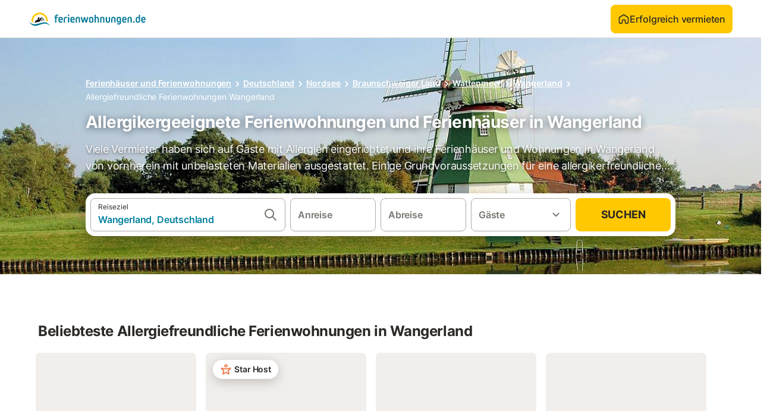

--- FILE ---
content_type: text/html; charset=utf-8
request_url: https://www.ferienwohnungen.de/urlaubswuensche/allergikergeeignet/europa/deutschland/wangerland/
body_size: 65962
content:

<!DOCTYPE html>
<html lang="de-DE" dir="ltr" data-page-id="FILTER_PAGE" data-page-event-action="FILTER_PAGE" class="is-desktop">
  <head>
    <script>window.renderedAt=1769421990469</script>
    <script src="https://cdnjs.cloudflare.com/polyfill/v3/polyfill.min.js?features=AbortController%2CResizeObserver%2Csmoothscroll%2Ces2020"></script>
    <script defer src="https://cdn.jsdelivr.net/npm/@thumbmarkjs/thumbmarkjs/dist/thumbmark.umd.js"></script>
    <script defer>
      // Thumbmark initialization - deferred to avoid blocking page rendering
      if (typeof ThumbmarkJS !== 'undefined') {
        ThumbmarkJS.getFingerprint().then(
          function(fp) { window.thumbmark = fp }
        );
      }
    </script>
    <script>
      !function(){if('PerformanceLongTaskTiming' in window){var g=window.__tti={e:[]}; g.o=new PerformanceObserver(function(l){g.e=g.e.concat(l.getEntries())}); g.o.observe({entryTypes:['longtask']})}}();
    </script>

    

    <meta charset="utf-8">
    <meta name="referrer" content="origin">
    <meta name="viewport" content="width=device-width, initial-scale=1, minimum-scale=1, maximum-scale=1, viewport-fit=cover">
    <meta name="X-UA-Compatible" content="IE=edge">
    <meta http-equiv="pragma" content="no-cache">
    <meta http-equiv="cache-control" content="no-cache,must-revalidate">
    <meta http-equiv="expires" content="0">
    <meta http-equiv="x-dns-prefetch-control" content="on">
    <meta property="og:type" content="website">
    <meta name="format-detection" content="telephone=no">

    <link rel="home" href="/">

    

    <meta name="author" content="ferienwohnungen.de"><meta name="copyright" content="ferienwohnungen.de"><meta  content="ferienwohnungen.de" itemprop="name"><meta name="twitter:card" content="app"><meta name="twitter:site" content="@ferienwohnungen.de"><meta name="twitter:app:name:iphone" content="ferienwohnungen.de"><meta name="twitter:app:id:iphone" content="ferienwohnungen.de"><meta name="twitter:app:url:iphone" content=" ferienwohnungen.de"><meta name="twitter:app:id:googleplay" content=" ferienwohnungen.de"><meta name="p:domain_verify" content=" ferienwohnungen.de">

    <link rel="apple-touch-icon" type="" sizes="76x76" href="https://static.holidu.com/search-managers-live/strapi/ferienwohnungen_favicon_76x76_3f81a48e2a.png"><link rel="apple-touch-icon" type="" sizes="120x120" href="https://static.holidu.com/search-managers-live/strapi/ferienwohnungen_favicon_120x120_1567635d31.png"><link rel="apple-touch-icon" type="" sizes="152x152" href="https://static.holidu.com/search-managers-live/strapi/ferienwohnungen_favicon_152x152_353b9f50a0.png"><link rel="apple-touch-icon" type="" sizes="" href="https://static.holidu.com/search-managers-live/strapi/ferienwohnungen_favicon_57x57_b562065bc7.png"><link rel="icon" type="" sizes="" href="https://static.holidu.com/search-managers-live/strapi/ferienwohnungen_favicon_152x152_353b9f50a0.png">

    <link rel="preconnect" crossorigin="" href="https://www.google-analytics.com" />
    <link rel="preconnect" crossorigin="" href="https://api.holidu.com" />
    <link rel="preconnect" crossorigin="" href="https://www.googletagmanager.com" />
    <link rel="preconnect" crossorigin="" href="https://cdn.taboola.com" />
    <link rel="preconnect" crossorigin="" href="https://bat.bing.com" />
    <link rel="preconnect" crossorigin="" href="https://connect.facebook.net" />
    <link rel="preconnect" crossorigin="" href="https://assets.holidu.com" />
    <link rel="preconnect" crossorigin="" href="https://static.holidu.com" />
    

    
    <script>
        window.process = window.process || {};
        window.process.env = window.process.env || {};
        window.process.env.IS_CLIENT = true;
    </script>
    <link data-rh="true" rel="preload" as="image" href="https://static.holidu.com/cms/60813/l/36331.jpg" type="image/jpeg" media="(min-width: 48rem)" data-should-be-placed-higher="true"/><link data-rh="true" rel="preload" as="image" href="https://static.holidu.com/cms/60813/m/36331.jpg" type="image/jpeg" data-should-be-placed-higher="true"/>
    <link href='https://assets.holidu.com/assets/styles/index.v4.1915.0.css' rel='stylesheet' type='text/css'>
    <link href='https://assets.holidu.com/assets/styles/tailwind.v4.1915.0.css' rel='stylesheet' type='text/css'><link href='https://assets.holidu.com/assets/styles/ferienwohnungen.v4.1915.0.css' rel='stylesheet' type='text/css'>

    <title data-rh="true">Die 10 besten allergikergeeigneten Ferienhäuser in Wangerland ᐅ Jetzt buchen</title>
    
    <meta data-rh="true" name="application-name" content="Die 10 besten allergikergeeigneten Ferienhäuser in Wangerland ᐅ Jetzt buchen"/><meta data-rh="true" name="robots" content="index, follow"/><meta data-rh="true" name="description" content="Dein Ferienwohnungen-Portal für allergikergeeignete Ferienhäuser ✓ 53 Angebote in Wangerland ✓ Riesige Auswahl ✓ Hochwertige &amp; geprüfte Unterkünfte ✓ Jetzt buchen"/><meta data-rh="true" property="og:title" content="Die 10 besten allergikergeeigneten Ferienhäuser in Wangerland ᐅ Jetzt buchen"/><meta data-rh="true" property="og:image" content="https://static.holidu.com/cms/60813/l/36331.jpg"/><meta data-rh="true" property="og:description" content="Dein Ferienwohnungen-Portal für allergikergeeignete Ferienhäuser ✓ 53 Angebote in Wangerland ✓ Riesige Auswahl ✓ Hochwertige &amp; geprüfte Unterkünfte ✓ Jetzt buchen"/><meta data-rh="true" name="twitter:title" content="Die 10 besten allergikergeeigneten Ferienhäuser in Wangerland ᐅ Jetzt buchen"/><meta data-rh="true" name="twitter:description" content="Dein Ferienwohnungen-Portal für allergikergeeignete Ferienhäuser ✓ 53 Angebote in Wangerland ✓ Riesige Auswahl ✓ Hochwertige &amp; geprüfte Unterkünfte ✓ Jetzt buchen"/><meta data-rh="true" name="twitter:image" content="https://static.holidu.com/cms/60813/l/36331.jpg"/>
    <link data-rh="true" rel="canonical" href="https://www.ferienwohnungen.de/urlaubswuensche/allergikergeeignet/europa/deutschland/wangerland/"/><link data-rh="true" rel="preload" as="image" href="https://static.holidu.com/cms/60813/l/36331.jpg" type="image/jpeg" media="(min-width: 48rem)" data-should-be-placed-higher="true"/><link data-rh="true" rel="preload" as="image" href="https://static.holidu.com/cms/60813/m/36331.jpg" type="image/jpeg" media data-should-be-placed-higher="true"/>
    
  

    

    
      <link rel="preload" href="https://assets.holidu.com/assets/fonts/Optimised/Inter-Regular-Latin.woff2" as="font" type="font/woff2" crossorigin>
      <link rel="preload" href="https://assets.holidu.com/assets/fonts/Optimised/Satoshi-Variable.woff2" as="font" type="font/woff2" crossorigin>
      <script type="text/javascript">

      /**
      * Loads fonts asynchronously and adds CSS classes to the document's root element
      * based on the loading status of the fonts.
      * If the fonts have already been loaded, adds 'FullyLoadedFont' class.
      * If the fonts have not been loaded, loads the fonts and adds 'FastLoadedFont' class
      * during the initial loading and 'FullyLoadedFont' class once all fonts are loaded.
      * Based on https://css-tricks.com/the-best-font-loading-strategies-and-how-to-execute-them/#loading-fonts-with-self-hosted-fonts
      */
      function loadFonts () {
        if (sessionStorage.fontsLoaded) {
          document.documentElement.classList.add('FullyLoadedFont')
          return
        }

        if ('fonts' in document) {
          document.fonts.load('1em InterInitial')
          .then(() => {
            document.documentElement.classList.add('FastLoadedFont')

            // Load critical font weights immediately:
            // - Inter 400 (body text) and 700 (headings)
            // - Satoshi 700 (bold titles, most common above the fold)
            // Variable fonts provide access to all weights, but loading the most common weight ensures it's prioritized
            Promise.all([
              document.fonts.load('400 1em Inter'),
              document.fonts.load('700 1em Inter'),
              document.fonts.load('700 1em Satoshi'), // Bold titles (most common above the fold)
            ]).then(() => {
              document.documentElement.classList.remove('FastLoadedFont')
              document.documentElement.classList.add('FullyLoadedFont')

              sessionStorage.fontsLoaded = true

              // Load non-critical font weights lazily (after initial render)
              // These are used in below-the-fold content or less critical UI elements
              Promise.all([
                document.fonts.load('500 1em Inter'),
                document.fonts.load('600 1em Inter'),
                // Satoshi variable font already provides access to all weights via 700,
                // but load 600 (semibold) explicitly if needed for specific title styles
                document.fonts.load('600 1em Satoshi'),
              ]).catch(() => {
                // Silently fail if fonts can't be loaded
              })
            })
          })
        }
      }

      loadFonts()
      </script>
    

    

    
    <style>
      :root
      {
        --color-primary: #007896;--color-primary-rgb: 0,120,150;--color-primary-dark: #024251;--color-primary-dark-rgb: 2,66,81;--color-primary-transparent: #00789633;--color-primary-half: #0078961a;--color-cta: #ffc800;--color-cta-rgb: 255,200,0;--color-cta-active: #ffaa00;--color-cta-text: #2B2926;
      }
    </style>
    <style>
      
    .is-hidden-on-whitelabel {
      display: none;
    }

    .keep-blue {
      color: #00809d;
    }

    .keep-links-blue a {
      color: #00809d;
    }

    .keep-links-blue span.clickable {
      color: #00809d;
    }

    .WL--AppBanner {
      display: none;
    }
  
      html[data-page-id='SEARCH_PAGE'] .WL--Navbar {
        display: flex;
        border-bottom: none;
      }
    
      .WL--Navbar-LocaleCurrencySelector {
        display: none;
      }
    
      .WL--Footer-LocaleCurrencySelector {
        display: none;
      }
    
      .WL--Navbar--Logo--Custom {
        display: block;
        background-image: url("https://static.holidu.com/search-managers-live/strapi/ferienwohnungen_de_logo_colored_aeb2f56970.svg");
      }
    
    .WL--Navbar-AccountFeature {
      display: none;
    }
  
  .WL--Navbar {
    background: white;
    box-shadow: none;
    border-bottom: 1px solid #dadada;
  }

  .WL--Navbar--CurrentSearchDetails,
  .WL--Navbar--ContactInfo,
  .WL--Navbar--ContactInfo > a {
    color: #1d1d1d;
  }

  .WL--Navbar-BackButton svg > path {
    fill: #1d1d1d;
  }

  .WL--Navbar-HelpButton {
    color: #1d1d1d;
  }

  .WL--Navbar-HelpButton svg path[fill='currentColor'] {
    fill: #1d1d1d;
  }

  .WL--Navbar-BurgerMenu {
    fill: #1d1d1d;
  }

  .WL--Navbar-BurgerMenu svg > path {
    fill: #1d1d1d;
  }

  .WL--petsAllowedLabel {
    color: #1d1d1d !important;
  }

  .WL--petsAllowedCheckbox rect {
    stroke: #646464 !important;
  }

      .WL--StickySearch--Logo--Cooperation,
      .WL--StickySearch--Logo--Custom {
        display: none;
      }
    
    </style>

    
  </head>

  <body>

    

    <main id="main">
      
      <div id="root"><div class="WL--Navbar flex w-full items-center justify-center z-VisibilityNavbar bg-primary h-xxl4"><div class="flex max-w-xl items-center justify-between md:px-m lg2:px-xxl3 w-full"><a href="/" class="flex h-[2.25rem] w-[12.375rem] rounded ring-offset-primary justify-start" aria-label="Holidu Logo"><div class="WL--Logo--Cooperation hidden h-full w-full flex-col justify-center pb-xxs"><div class="tracking-tight whitespace-no-wrap mb-xxxs text-xs text-grey-black">In Kooperation mit</div><svg viewBox="0 0 162 50" fill="none" xmlns="http://www.w3.org/2000/svg" class="WL--Logo--Cooperation--Svg"><path d="M32.452 18.8653C31.2165 20.2552 29.2431 20.5566 28.0591 19.5519C26.8751 18.5472 26.9093 16.6047 28.1449 15.2148C29.3804 13.825 31.3538 13.5235 32.5378 14.5283C33.7218 15.533 33.6874 17.4755 32.452 18.8653Z" class="fill-current"></path><path d="M18.2761 24.0495V16.5398C18.2761 16.4504 18.2585 16.3619 18.2243 16.2793C18.1901 16.1967 18.1399 16.1217 18.0767 16.0585C18.0135 15.9953 17.9385 15.9452 17.8559 15.911C17.7734 15.8768 17.6849 15.8592 17.5955 15.8592H14.1498C14.0605 15.8592 13.972 15.8768 13.8894 15.911C13.8068 15.9452 13.7318 15.9953 13.6686 16.0585C13.6054 16.1217 13.5553 16.1967 13.5211 16.2793C13.4868 16.3619 13.4692 16.4504 13.4692 16.5398V24.0478C15.0694 24.1635 16.6758 24.1641 18.2761 24.0495Z" class="fill-current"></path><path d="M35.1581 20.3491C35.2179 20.3932 35.2681 20.4491 35.3054 20.5134L35.8781 21.5054C35.945 21.6201 35.9767 21.752 35.9693 21.8847C35.9619 22.0173 35.9156 22.1448 35.8363 22.2514C34.9189 23.4661 33.868 24.5738 32.7032 25.5538V38.2619C32.7032 38.3513 32.6856 38.4398 32.6514 38.5223C32.6172 38.6049 32.5671 38.6799 32.5039 38.7431C32.4407 38.8063 32.3657 38.8565 32.2831 38.8907C32.2005 38.9249 32.112 38.9425 32.0226 38.9425H28.577C28.3965 38.9425 28.2234 38.8708 28.0958 38.7431C27.9681 38.6155 27.8964 38.4424 27.8964 38.2619V28.5592C24.8756 29.8985 21.5717 30.4736 18.276 30.2338V38.262C18.276 38.3514 18.2584 38.4399 18.2242 38.5224C18.19 38.605 18.1399 38.68 18.0767 38.7433C18.0135 38.8065 17.9385 38.8566 17.8559 38.8908C17.7733 38.925 17.6848 38.9426 17.5954 38.9426H14.1498C13.9693 38.9426 13.7962 38.8709 13.6685 38.7433C13.5409 38.6156 13.4692 38.4425 13.4692 38.262V29.2983C12.2666 28.9068 11.1036 28.4026 9.99579 27.7924C9.91618 27.7486 9.8461 27.6895 9.78965 27.6183C9.7332 27.5471 9.69151 27.4654 9.66702 27.378C9.64253 27.2905 9.63573 27.199 9.64702 27.1089C9.65832 27.0188 9.68748 26.9318 9.73279 26.8531L10.2572 25.9448C10.3258 25.8266 10.4284 25.7318 10.5516 25.6727C10.6748 25.6136 10.813 25.593 10.9481 25.6135C19.1921 26.842 27.5983 24.9611 34.5327 20.3365C34.5943 20.2948 34.6637 20.2663 34.7368 20.2527C34.8099 20.239 34.885 20.2405 34.9575 20.2571C35.0299 20.2737 35.0982 20.305 35.1581 20.3491Z" class="fill-current"></path><path fill-rule="evenodd" clip-rule="evenodd" d="M26.6133 0.984156L42.6541 10.2452C44.8932 11.5379 46.177 13.6866 46.1765 16.1402L46.1708 40.1068C46.1825 41.4224 45.8005 42.7115 45.0739 43.8084C44.3473 44.9052 43.3094 45.7598 42.0934 46.2622C30.3646 51.2458 15.7984 51.2457 4.08116 46.2631C2.86572 45.7604 1.8283 44.9058 1.10212 43.8091C0.375945 42.7124 -0.0058372 41.4237 0.00580256 40.1085L1.46493e-07 16.1402C-0.000500738 13.6864 1.28348 11.5379 3.52249 10.2452L19.5631 0.984156C21.8362 -0.327882 24.3399 -0.328222 26.6133 0.984156ZM42.6656 42.2146C43.0794 41.5902 43.2942 40.855 43.2815 40.106L43.2871 16.1395C43.2874 14.7054 42.5691 13.5323 41.2094 12.7473L25.1686 3.48635C23.7687 2.67803 22.4072 2.67824 21.0078 3.48635L4.96714 12.7473C3.60746 13.5323 2.88896 14.7054 2.88928 16.1395L2.8951 40.1078C2.88235 40.8566 3.09695 41.5915 3.51055 42.2158C3.92416 42.84 4.51734 43.3241 5.21179 43.6043C16.233 48.2911 29.9322 48.2902 40.9634 43.6031C41.6582 43.3231 42.2517 42.839 42.6656 42.2146Z" class="fill-current"></path><path d="M74.3036 18.2799V34.5085C74.3036 34.6817 74.2348 34.8478 74.1123 34.9703C73.9898 35.0928 73.8237 35.1616 73.6505 35.1616H70.8986C70.7254 35.1616 70.5593 35.0928 70.4368 34.9703C70.3143 34.8478 70.2455 34.6817 70.2455 34.5085V27.9725H61.779V34.5085C61.779 34.6817 61.7102 34.8478 61.5877 34.9703C61.4653 35.0928 61.2991 35.1616 61.1259 35.1616H58.3741C58.2008 35.1616 58.0347 35.0928 57.9122 34.9703C57.7898 34.8478 57.7209 34.6817 57.7209 34.5085V18.2799C57.7209 18.1067 57.7898 17.9406 57.9122 17.8181C58.0347 17.6956 58.2008 17.6268 58.3741 17.6268H61.1259C61.2991 17.6268 61.4653 17.6956 61.5877 17.8181C61.7102 17.9406 61.779 18.1067 61.779 18.2799V24.5405H70.2455V18.2799C70.2455 18.1067 70.3143 17.9406 70.4368 17.8181C70.5593 17.6956 70.7254 17.6268 70.8986 17.6268H73.6505C73.8237 17.6268 73.9898 17.6956 74.1123 17.8181C74.2348 17.9406 74.3036 18.1067 74.3036 18.2799Z" class="fill-current"></path><path fill-rule="evenodd" clip-rule="evenodd" d="M87.0023 17.3264C81.4663 17.3264 77.4082 21.1839 77.4082 26.3941C77.4082 31.6044 81.4663 35.4624 87.0023 35.4624C92.5129 35.4624 96.5965 31.6298 96.5965 26.3941C96.5965 21.159 92.5129 17.3264 87.0023 17.3264ZM87.0023 20.7833C90.1334 20.7833 92.488 23.0625 92.488 26.3941C92.488 29.7258 90.1334 32.0055 87.0023 32.0055C83.8708 32.0055 81.5162 29.7257 81.5162 26.3941C81.5162 23.0625 83.8708 20.7833 87.0023 20.7833Z" class="fill-current"></path><path d="M100.356 17.6268H103.108C103.281 17.6268 103.448 17.6956 103.57 17.8181C103.693 17.9406 103.761 18.1067 103.761 18.2799V31.8549H112.735C112.909 31.8549 113.075 31.9237 113.197 32.0462C113.32 32.1686 113.389 32.3348 113.389 32.508V34.5084C113.389 34.6816 113.32 34.8477 113.197 34.9702C113.075 35.0927 112.909 35.1615 112.735 35.1615H100.356C100.183 35.1615 100.017 35.0927 99.8947 34.9702C99.7722 34.8477 99.7034 34.6816 99.7034 34.5084V18.2799C99.7034 18.1067 99.7722 17.9406 99.8947 17.8181C100.017 17.6956 100.183 17.6268 100.356 17.6268Z" class="fill-current"></path><path d="M119.691 17.6268H116.939C116.766 17.6268 116.6 17.6956 116.477 17.8181C116.355 17.9406 116.286 18.1067 116.286 18.2799V34.5085C116.286 34.6817 116.355 34.8478 116.477 34.9703C116.6 35.0928 116.766 35.1616 116.939 35.1616H119.691C119.864 35.1616 120.03 35.0928 120.153 34.9703C120.275 34.8478 120.344 34.6817 120.344 34.5085V18.2799C120.344 18.1067 120.275 17.9406 120.153 17.8181C120.03 17.6956 119.864 17.6268 119.691 17.6268Z" class="fill-current"></path><path fill-rule="evenodd" clip-rule="evenodd" d="M124.404 18.2799C124.404 18.1067 124.473 17.9406 124.595 17.8181C124.718 17.6956 124.884 17.6268 125.057 17.6268H132.463C138.2 17.6268 141.936 21.0837 141.936 26.3942C141.936 31.7047 138.2 35.1615 132.463 35.1615H125.057C124.884 35.1615 124.718 35.0927 124.595 34.9702C124.473 34.8477 124.404 34.6816 124.404 34.5084V18.2799ZM132.295 31.8299C135.777 31.8299 137.859 29.7507 137.859 26.3941C137.859 23.0376 135.777 20.9584 132.295 20.9584H128.462V31.8299H132.295Z" class="fill-current"></path><path d="M145.04 18.2799V27.4465C145.04 32.6068 148.347 35.4624 153.332 35.4624C158.316 35.4624 161.623 32.6068 161.623 27.4465V18.2799C161.623 18.1942 161.606 18.1092 161.573 18.03C161.54 17.9508 161.492 17.8788 161.432 17.8181C161.371 17.7575 161.299 17.7094 161.22 17.6765C161.141 17.6437 161.056 17.6268 160.97 17.6268H158.268C158.095 17.6268 157.929 17.6956 157.807 17.8181C157.684 17.9406 157.615 18.1067 157.615 18.2799V27.2958C157.615 30.6274 155.837 32.0055 153.357 32.0055C150.902 32.0055 149.098 30.6274 149.098 27.2958V18.2799C149.098 18.1067 149.03 17.9406 148.907 17.8181C148.785 17.6956 148.618 17.6268 148.445 17.6268H145.693C145.52 17.6268 145.354 17.6956 145.232 17.8181C145.109 17.9406 145.04 18.1067 145.04 18.2799Z" class="fill-current"></path></svg></div><svg viewBox="0 0 162 50" fill="none" xmlns="http://www.w3.org/2000/svg" class="WL--Logo--Regular is-hidden-on-whitelabel text-white-100"><path d="M32.452 18.8653C31.2165 20.2552 29.2431 20.5566 28.0591 19.5519C26.8751 18.5472 26.9093 16.6047 28.1449 15.2148C29.3804 13.825 31.3538 13.5235 32.5378 14.5283C33.7218 15.533 33.6874 17.4755 32.452 18.8653Z" class="fill-current"></path><path d="M18.2761 24.0495V16.5398C18.2761 16.4504 18.2585 16.3619 18.2243 16.2793C18.1901 16.1967 18.1399 16.1217 18.0767 16.0585C18.0135 15.9953 17.9385 15.9452 17.8559 15.911C17.7734 15.8768 17.6849 15.8592 17.5955 15.8592H14.1498C14.0605 15.8592 13.972 15.8768 13.8894 15.911C13.8068 15.9452 13.7318 15.9953 13.6686 16.0585C13.6054 16.1217 13.5553 16.1967 13.5211 16.2793C13.4868 16.3619 13.4692 16.4504 13.4692 16.5398V24.0478C15.0694 24.1635 16.6758 24.1641 18.2761 24.0495Z" class="fill-current"></path><path d="M35.1581 20.3491C35.2179 20.3932 35.2681 20.4491 35.3054 20.5134L35.8781 21.5054C35.945 21.6201 35.9767 21.752 35.9693 21.8847C35.9619 22.0173 35.9156 22.1448 35.8363 22.2514C34.9189 23.4661 33.868 24.5738 32.7032 25.5538V38.2619C32.7032 38.3513 32.6856 38.4398 32.6514 38.5223C32.6172 38.6049 32.5671 38.6799 32.5039 38.7431C32.4407 38.8063 32.3657 38.8565 32.2831 38.8907C32.2005 38.9249 32.112 38.9425 32.0226 38.9425H28.577C28.3965 38.9425 28.2234 38.8708 28.0958 38.7431C27.9681 38.6155 27.8964 38.4424 27.8964 38.2619V28.5592C24.8756 29.8985 21.5717 30.4736 18.276 30.2338V38.262C18.276 38.3514 18.2584 38.4399 18.2242 38.5224C18.19 38.605 18.1399 38.68 18.0767 38.7433C18.0135 38.8065 17.9385 38.8566 17.8559 38.8908C17.7733 38.925 17.6848 38.9426 17.5954 38.9426H14.1498C13.9693 38.9426 13.7962 38.8709 13.6685 38.7433C13.5409 38.6156 13.4692 38.4425 13.4692 38.262V29.2983C12.2666 28.9068 11.1036 28.4026 9.99579 27.7924C9.91618 27.7486 9.8461 27.6895 9.78965 27.6183C9.7332 27.5471 9.69151 27.4654 9.66702 27.378C9.64253 27.2905 9.63573 27.199 9.64702 27.1089C9.65832 27.0188 9.68748 26.9318 9.73279 26.8531L10.2572 25.9448C10.3258 25.8266 10.4284 25.7318 10.5516 25.6727C10.6748 25.6136 10.813 25.593 10.9481 25.6135C19.1921 26.842 27.5983 24.9611 34.5327 20.3365C34.5943 20.2948 34.6637 20.2663 34.7368 20.2527C34.8099 20.239 34.885 20.2405 34.9575 20.2571C35.0299 20.2737 35.0982 20.305 35.1581 20.3491Z" class="fill-current"></path><path fill-rule="evenodd" clip-rule="evenodd" d="M26.6133 0.984156L42.6541 10.2452C44.8932 11.5379 46.177 13.6866 46.1765 16.1402L46.1708 40.1068C46.1825 41.4224 45.8005 42.7115 45.0739 43.8084C44.3473 44.9052 43.3094 45.7598 42.0934 46.2622C30.3646 51.2458 15.7984 51.2457 4.08116 46.2631C2.86572 45.7604 1.8283 44.9058 1.10212 43.8091C0.375945 42.7124 -0.0058372 41.4237 0.00580256 40.1085L1.46493e-07 16.1402C-0.000500738 13.6864 1.28348 11.5379 3.52249 10.2452L19.5631 0.984156C21.8362 -0.327882 24.3399 -0.328222 26.6133 0.984156ZM42.6656 42.2146C43.0794 41.5902 43.2942 40.855 43.2815 40.106L43.2871 16.1395C43.2874 14.7054 42.5691 13.5323 41.2094 12.7473L25.1686 3.48635C23.7687 2.67803 22.4072 2.67824 21.0078 3.48635L4.96714 12.7473C3.60746 13.5323 2.88896 14.7054 2.88928 16.1395L2.8951 40.1078C2.88235 40.8566 3.09695 41.5915 3.51055 42.2158C3.92416 42.84 4.51734 43.3241 5.21179 43.6043C16.233 48.2911 29.9322 48.2902 40.9634 43.6031C41.6582 43.3231 42.2517 42.839 42.6656 42.2146Z" class="fill-current"></path><path d="M74.3036 18.2799V34.5085C74.3036 34.6817 74.2348 34.8478 74.1123 34.9703C73.9898 35.0928 73.8237 35.1616 73.6505 35.1616H70.8986C70.7254 35.1616 70.5593 35.0928 70.4368 34.9703C70.3143 34.8478 70.2455 34.6817 70.2455 34.5085V27.9725H61.779V34.5085C61.779 34.6817 61.7102 34.8478 61.5877 34.9703C61.4653 35.0928 61.2991 35.1616 61.1259 35.1616H58.3741C58.2008 35.1616 58.0347 35.0928 57.9122 34.9703C57.7898 34.8478 57.7209 34.6817 57.7209 34.5085V18.2799C57.7209 18.1067 57.7898 17.9406 57.9122 17.8181C58.0347 17.6956 58.2008 17.6268 58.3741 17.6268H61.1259C61.2991 17.6268 61.4653 17.6956 61.5877 17.8181C61.7102 17.9406 61.779 18.1067 61.779 18.2799V24.5405H70.2455V18.2799C70.2455 18.1067 70.3143 17.9406 70.4368 17.8181C70.5593 17.6956 70.7254 17.6268 70.8986 17.6268H73.6505C73.8237 17.6268 73.9898 17.6956 74.1123 17.8181C74.2348 17.9406 74.3036 18.1067 74.3036 18.2799Z" class="fill-current"></path><path fill-rule="evenodd" clip-rule="evenodd" d="M87.0023 17.3264C81.4663 17.3264 77.4082 21.1839 77.4082 26.3941C77.4082 31.6044 81.4663 35.4624 87.0023 35.4624C92.5129 35.4624 96.5965 31.6298 96.5965 26.3941C96.5965 21.159 92.5129 17.3264 87.0023 17.3264ZM87.0023 20.7833C90.1334 20.7833 92.488 23.0625 92.488 26.3941C92.488 29.7258 90.1334 32.0055 87.0023 32.0055C83.8708 32.0055 81.5162 29.7257 81.5162 26.3941C81.5162 23.0625 83.8708 20.7833 87.0023 20.7833Z" class="fill-current"></path><path d="M100.356 17.6268H103.108C103.281 17.6268 103.448 17.6956 103.57 17.8181C103.693 17.9406 103.761 18.1067 103.761 18.2799V31.8549H112.735C112.909 31.8549 113.075 31.9237 113.197 32.0462C113.32 32.1686 113.389 32.3348 113.389 32.508V34.5084C113.389 34.6816 113.32 34.8477 113.197 34.9702C113.075 35.0927 112.909 35.1615 112.735 35.1615H100.356C100.183 35.1615 100.017 35.0927 99.8947 34.9702C99.7722 34.8477 99.7034 34.6816 99.7034 34.5084V18.2799C99.7034 18.1067 99.7722 17.9406 99.8947 17.8181C100.017 17.6956 100.183 17.6268 100.356 17.6268Z" class="fill-current"></path><path d="M119.691 17.6268H116.939C116.766 17.6268 116.6 17.6956 116.477 17.8181C116.355 17.9406 116.286 18.1067 116.286 18.2799V34.5085C116.286 34.6817 116.355 34.8478 116.477 34.9703C116.6 35.0928 116.766 35.1616 116.939 35.1616H119.691C119.864 35.1616 120.03 35.0928 120.153 34.9703C120.275 34.8478 120.344 34.6817 120.344 34.5085V18.2799C120.344 18.1067 120.275 17.9406 120.153 17.8181C120.03 17.6956 119.864 17.6268 119.691 17.6268Z" class="fill-current"></path><path fill-rule="evenodd" clip-rule="evenodd" d="M124.404 18.2799C124.404 18.1067 124.473 17.9406 124.595 17.8181C124.718 17.6956 124.884 17.6268 125.057 17.6268H132.463C138.2 17.6268 141.936 21.0837 141.936 26.3942C141.936 31.7047 138.2 35.1615 132.463 35.1615H125.057C124.884 35.1615 124.718 35.0927 124.595 34.9702C124.473 34.8477 124.404 34.6816 124.404 34.5084V18.2799ZM132.295 31.8299C135.777 31.8299 137.859 29.7507 137.859 26.3941C137.859 23.0376 135.777 20.9584 132.295 20.9584H128.462V31.8299H132.295Z" class="fill-current"></path><path d="M145.04 18.2799V27.4465C145.04 32.6068 148.347 35.4624 153.332 35.4624C158.316 35.4624 161.623 32.6068 161.623 27.4465V18.2799C161.623 18.1942 161.606 18.1092 161.573 18.03C161.54 17.9508 161.492 17.8788 161.432 17.8181C161.371 17.7575 161.299 17.7094 161.22 17.6765C161.141 17.6437 161.056 17.6268 160.97 17.6268H158.268C158.095 17.6268 157.929 17.6956 157.807 17.8181C157.684 17.9406 157.615 18.1067 157.615 18.2799V27.2958C157.615 30.6274 155.837 32.0055 153.357 32.0055C150.902 32.0055 149.098 30.6274 149.098 27.2958V18.2799C149.098 18.1067 149.03 17.9406 148.907 17.8181C148.785 17.6956 148.618 17.6268 148.445 17.6268H145.693C145.52 17.6268 145.354 17.6956 145.232 17.8181C145.109 17.9406 145.04 18.1067 145.04 18.2799Z" class="fill-current"></path></svg><div class="WL--Navbar--Logo--Custom hidden bg-contain bg-left-center h-full w-full"></div></a><div class="flex items-center gap-x-xxs"><form action="/redirect/prg" target="_blank" class="hidden" method="POST"><input name="to" type="hidden" value="L2hvc3Q="/></form><a class="relative flex w-full cursor-pointer items-center gap-xs rounded-big p-s text-base font-medium transition-colors duration-100 bg-cta text-cta-text hover:bg-cta-active active:bg-cta-active" tabindex="0"><svg viewBox="0 0 24 24" fill="none" xmlns="http://www.w3.org/2000/svg" class="text-cta-text h-l w-l"><path fill-rule="evenodd" clip-rule="evenodd" d="M12.265 4.6208C12.1029 4.51947 11.8971 4.51947 11.735 4.6208L11.205 3.7728L11.735 4.6208L4.235 9.3083C4.08881 9.39967 4 9.5599 4 9.7323V18.9552C4 19.2313 4.22386 19.4552 4.5 19.4552H7.5C7.77614 19.4552 8 19.2313 8 18.9552V14.1704C8 13.7382 8.27767 13.3549 8.68834 13.2202C9.06912 13.0953 9.57155 12.9383 10.089 12.7989C10.787 12.611 11.5125 12.4552 12 12.4552C12.4875 12.4552 13.213 12.611 13.911 12.7989C14.4285 12.9383 14.9309 13.0953 15.3117 13.2202C15.7223 13.3549 16 13.7382 16 14.1704V18.9552C16 19.2313 16.2239 19.4552 16.5 19.4552H19.5C19.7761 19.4552 20 19.2313 20 18.9552V9.7323C20 9.5599 19.9112 9.39967 19.765 9.3083L12.265 4.6208ZM10.675 2.9248C11.4857 2.41813 12.5143 2.41813 13.325 2.9248L20.825 7.6123C21.556 8.06915 22 8.87032 22 9.7323V18.9552C22 20.3359 20.8807 21.4552 19.5 21.4552H16.5C15.1193 21.4552 14 20.3359 14 18.9552V14.9041C13.8037 14.8451 13.5978 14.7859 13.391 14.7302L13.651 13.7646L13.391 14.7302C12.685 14.54 12.1926 14.4552 12 14.4552C11.8074 14.4552 11.315 14.54 10.609 14.7302C10.4022 14.7859 10.1963 14.8451 10 14.9041V18.9552C10 20.3359 8.88071 21.4552 7.5 21.4552H4.5C3.11929 21.4552 2 20.3359 2 18.9552V9.7323C2 8.87033 2.44405 8.06915 3.175 7.6123L10.675 2.9248Z" fill="currentColor"></path></svg>Erfolgreich vermieten</a><div class="flex gap-x-xxs"><div><button class="WL--Navbar-AccountFeature ring-offset-primary p-s tw-reset-button flex cursor-pointer rounded-big lg:items-center text-gray-700 hover:bg-gray-100 hover:text-gray-black active:bg-gray-200 active:text-gray-black ring-offset-white-100" data-testid="Navbar__DropdownLink-Account"><svg viewBox="0 0 24 24" fill="none" xmlns="http://www.w3.org/2000/svg" class="mr-xxs h-xl w-xl"><path d="M5.85 17.1C6.7 16.45 7.65 15.9375 8.7 15.5625C9.75 15.1875 10.85 15 12 15C13.15 15 14.25 15.1875 15.3 15.5625C16.35 15.9375 17.3 16.45 18.15 17.1C18.7333 16.4167 19.1875 15.6417 19.5125 14.775C19.8375 13.9083 20 12.9833 20 12C20 9.78333 19.2208 7.89583 17.6625 6.3375C16.1042 4.77917 14.2167 4 12 4C9.78333 4 7.89583 4.77917 6.3375 6.3375C4.77917 7.89583 4 9.78333 4 12C4 12.9833 4.1625 13.9083 4.4875 14.775C4.8125 15.6417 5.26667 16.4167 5.85 17.1ZM12 13C11.0167 13 10.1875 12.6625 9.5125 11.9875C8.8375 11.3125 8.5 10.4833 8.5 9.5C8.5 8.51667 8.8375 7.6875 9.5125 7.0125C10.1875 6.3375 11.0167 6 12 6C12.9833 6 13.8125 6.3375 14.4875 7.0125C15.1625 7.6875 15.5 8.51667 15.5 9.5C15.5 10.4833 15.1625 11.3125 14.4875 11.9875C13.8125 12.6625 12.9833 13 12 13ZM12 22C10.6167 22 9.31667 21.7375 8.1 21.2125C6.88333 20.6875 5.825 19.975 4.925 19.075C4.025 18.175 3.3125 17.1167 2.7875 15.9C2.2625 14.6833 2 13.3833 2 12C2 10.6167 2.2625 9.31667 2.7875 8.1C3.3125 6.88333 4.025 5.825 4.925 4.925C5.825 4.025 6.88333 3.3125 8.1 2.7875C9.31667 2.2625 10.6167 2 12 2C13.3833 2 14.6833 2.2625 15.9 2.7875C17.1167 3.3125 18.175 4.025 19.075 4.925C19.975 5.825 20.6875 6.88333 21.2125 8.1C21.7375 9.31667 22 10.6167 22 12C22 13.3833 21.7375 14.6833 21.2125 15.9C20.6875 17.1167 19.975 18.175 19.075 19.075C18.175 19.975 17.1167 20.6875 15.9 21.2125C14.6833 21.7375 13.3833 22 12 22ZM12 20C12.8833 20 13.7167 19.8708 14.5 19.6125C15.2833 19.3542 16 18.9833 16.65 18.5C16 18.0167 15.2833 17.6458 14.5 17.3875C13.7167 17.1292 12.8833 17 12 17C11.1167 17 10.2833 17.1292 9.5 17.3875C8.71667 17.6458 8 18.0167 7.35 18.5C8 18.9833 8.71667 19.3542 9.5 19.6125C10.2833 19.8708 11.1167 20 12 20ZM12 11C12.4333 11 12.7917 10.8583 13.075 10.575C13.3583 10.2917 13.5 9.93333 13.5 9.5C13.5 9.06667 13.3583 8.70833 13.075 8.425C12.7917 8.14167 12.4333 8 12 8C11.5667 8 11.2083 8.14167 10.925 8.425C10.6417 8.70833 10.5 9.06667 10.5 9.5C10.5 9.93333 10.6417 10.2917 10.925 10.575C11.2083 10.8583 11.5667 11 12 11Z" fill="currentColor"></path></svg><span class="font-medium">Konto</span></button></div></div></div></div></div><div class="flex flex-auto flex-col items-center justify-start space-y-xxl4 bg-white-100 pb-xxl4 md:pb-[80px] md:space-y-[80px]"><div class="relative flex w-full items-center justify-center py-xxl4"><div class="flex w-full flex-col items-center justify-center px-m sm:w-5/6 sm:px-0 lg:w-[calc(100%-4rem)] max-w-sm sm:max-w-[980px] lg:max-w-lg"><div class="z-1 mb-m hidden w-full sm:flex"><nav aria-label="breadcrumb"><ol class="m-0 flex flex-wrap p-0"><li class="font-semibold underline last-of-type:font-normal last-of-type:no-underline"><a href="https://www.ferienwohnungen.de" target="_self" class="text-sm text-white-100" id="Link-Masthead-Breadcrumb">Ferienhäuser und Ferienwohnungen</a><svg viewBox="0 0 24 24" fill="none" xmlns="http://www.w3.org/2000/svg" class="h-l text-white-100"><path fill-rule="evenodd" clip-rule="evenodd" d="M9.29006 15.88L13.1701 12L9.29006 8.11998C8.90006 7.72998 8.90006 7.09998 9.29006 6.70998C9.68006 6.31998 10.3101 6.31998 10.7001 6.70998L15.2901 11.3C15.6801 11.69 15.6801 12.32 15.2901 12.71L10.7001 17.3C10.3101 17.69 9.68006 17.69 9.29006 17.3C8.91006 16.91 8.90006 16.27 9.29006 15.88Z" fill="currentColor"></path></svg></li><li class="font-semibold underline last-of-type:font-normal last-of-type:no-underline"><a href="https://www.ferienwohnungen.de/europa/deutschland/" target="_self" class="text-sm text-white-100" id="Link-Masthead-Breadcrumb">Deutschland</a><svg viewBox="0 0 24 24" fill="none" xmlns="http://www.w3.org/2000/svg" class="h-l text-white-100"><path fill-rule="evenodd" clip-rule="evenodd" d="M9.29006 15.88L13.1701 12L9.29006 8.11998C8.90006 7.72998 8.90006 7.09998 9.29006 6.70998C9.68006 6.31998 10.3101 6.31998 10.7001 6.70998L15.2901 11.3C15.6801 11.69 15.6801 12.32 15.2901 12.71L10.7001 17.3C10.3101 17.69 9.68006 17.69 9.29006 17.3C8.91006 16.91 8.90006 16.27 9.29006 15.88Z" fill="currentColor"></path></svg></li><li class="font-semibold underline last-of-type:font-normal last-of-type:no-underline"><a href="https://www.ferienwohnungen.de/europa/nordsee/" target="_self" class="text-sm text-white-100" id="Link-Masthead-Breadcrumb">Nordsee</a><svg viewBox="0 0 24 24" fill="none" xmlns="http://www.w3.org/2000/svg" class="h-l text-white-100"><path fill-rule="evenodd" clip-rule="evenodd" d="M9.29006 15.88L13.1701 12L9.29006 8.11998C8.90006 7.72998 8.90006 7.09998 9.29006 6.70998C9.68006 6.31998 10.3101 6.31998 10.7001 6.70998L15.2901 11.3C15.6801 11.69 15.6801 12.32 15.2901 12.71L10.7001 17.3C10.3101 17.69 9.68006 17.69 9.29006 17.3C8.91006 16.91 8.90006 16.27 9.29006 15.88Z" fill="currentColor"></path></svg></li><li class="font-semibold underline last-of-type:font-normal last-of-type:no-underline"><a href="https://www.ferienwohnungen.de/europa/deutschland/braunschweiger-land/" target="_self" class="text-sm text-white-100" id="Link-Masthead-Breadcrumb">Braunschweiger Land</a><svg viewBox="0 0 24 24" fill="none" xmlns="http://www.w3.org/2000/svg" class="h-l text-white-100"><path fill-rule="evenodd" clip-rule="evenodd" d="M9.29006 15.88L13.1701 12L9.29006 8.11998C8.90006 7.72998 8.90006 7.09998 9.29006 6.70998C9.68006 6.31998 10.3101 6.31998 10.7001 6.70998L15.2901 11.3C15.6801 11.69 15.6801 12.32 15.2901 12.71L10.7001 17.3C10.3101 17.69 9.68006 17.69 9.29006 17.3C8.91006 16.91 8.90006 16.27 9.29006 15.88Z" fill="currentColor"></path></svg></li><li class="font-semibold underline last-of-type:font-normal last-of-type:no-underline"><a href="https://www.ferienwohnungen.de/europa/deutschland/wattenmeer/" target="_self" class="text-sm text-white-100" id="Link-Masthead-Breadcrumb">Wattenmeer</a><svg viewBox="0 0 24 24" fill="none" xmlns="http://www.w3.org/2000/svg" class="h-l text-white-100"><path fill-rule="evenodd" clip-rule="evenodd" d="M9.29006 15.88L13.1701 12L9.29006 8.11998C8.90006 7.72998 8.90006 7.09998 9.29006 6.70998C9.68006 6.31998 10.3101 6.31998 10.7001 6.70998L15.2901 11.3C15.6801 11.69 15.6801 12.32 15.2901 12.71L10.7001 17.3C10.3101 17.69 9.68006 17.69 9.29006 17.3C8.91006 16.91 8.90006 16.27 9.29006 15.88Z" fill="currentColor"></path></svg></li><li class="font-semibold underline last-of-type:font-normal last-of-type:no-underline"><a href="https://www.ferienwohnungen.de/europa/deutschland/wangerland/" target="_self" class="text-sm text-white-100" id="Link-Masthead-Breadcrumb">Wangerland</a><svg viewBox="0 0 24 24" fill="none" xmlns="http://www.w3.org/2000/svg" class="h-l text-white-100"><path fill-rule="evenodd" clip-rule="evenodd" d="M9.29006 15.88L13.1701 12L9.29006 8.11998C8.90006 7.72998 8.90006 7.09998 9.29006 6.70998C9.68006 6.31998 10.3101 6.31998 10.7001 6.70998L15.2901 11.3C15.6801 11.69 15.6801 12.32 15.2901 12.71L10.7001 17.3C10.3101 17.69 9.68006 17.69 9.29006 17.3C8.91006 16.91 8.90006 16.27 9.29006 15.88Z" fill="currentColor"></path></svg></li><li class="font-semibold underline last-of-type:font-normal last-of-type:no-underline"><a href="https://www.ferienwohnungen.de/urlaubswuensche/allergikergeeignet/europa/deutschland/wangerland/" target="_self" class="text-sm text-white-100" id="Link-Masthead-Breadcrumb">Allergiefreundliche Ferienwohnungen Wangerland</a></li></ol><script type="application/ld+json">{"@context":"https://schema.org","@type":"BreadcrumbList","itemListElement":[{"@type":"ListItem","name":"Ferienhäuser und Ferienwohnungen","position":1,"item":{"@type":"Thing","@id":"https://www.ferienwohnungen.de"}},{"@type":"ListItem","name":"Deutschland","position":2,"item":{"@type":"Thing","@id":"https://www.ferienwohnungen.de/europa/deutschland/"}},{"@type":"ListItem","name":"Nordsee","position":3,"item":{"@type":"Thing","@id":"https://www.ferienwohnungen.de/europa/nordsee/"}},{"@type":"ListItem","name":"Braunschweiger Land","position":4,"item":{"@type":"Thing","@id":"https://www.ferienwohnungen.de/europa/deutschland/braunschweiger-land/"}},{"@type":"ListItem","name":"Wattenmeer","position":5,"item":{"@type":"Thing","@id":"https://www.ferienwohnungen.de/europa/deutschland/wattenmeer/"}},{"@type":"ListItem","name":"Wangerland","position":6,"item":{"@type":"Thing","@id":"https://www.ferienwohnungen.de/europa/deutschland/wangerland/"}},{"@type":"ListItem","name":"Allergiefreundliche Ferienwohnungen Wangerland","position":7,"item":{"@type":"Thing","@id":"https://www.ferienwohnungen.de/urlaubswuensche/allergikergeeignet/europa/deutschland/wangerland/"}}]}</script></nav></div><h1 class="mb-m mt-0 w-full text-3xl font-bold text-white-100 seo-masthead-title-shadow z-1">Allergikergeeignete Ferienwohnungen und Ferienhäuser in Wangerland</h1><h2 class="m-0 w-full text-lg font-normal text-white-100 seo-masthead-subtitle-shadow z-1 line-clamp-3 md:line-clamp-2" title="Viele Vermieter haben sich auf Gäste mit Allergien eingerichtet und ihre Ferienhäuser und Wohnungen in Wangerland von vornherein mit unbelasteten Materialien ausgestattet. Einige Grundvoraussetzungen für eine allergikerfreundliche Unterkunft sind: Die Räume sind Rauch- und Haustierfrei, es gibt spezielles Bettzeug, die Fußböden sind glatt und die Badezimmer sind ausreichend belüftet. Damit Du in Deinem Urlaub frei durchatmen kannst, solltest Du vor der Buchung Deine individuellen Anforderungen mit dem jeweiligen Gastgeber besprechen.">Viele Vermieter haben sich auf Gäste mit Allergien eingerichtet und ihre Ferienhäuser und Wohnungen in Wangerland von vornherein mit unbelasteten Materialien ausgestattet. Einige Grundvoraussetzungen für eine allergikerfreundliche Unterkunft sind: Die Räume sind Rauch- und Haustierfrei, es gibt spezielles Bettzeug, die Fußböden sind glatt und die Badezimmer sind ausreichend belüftet. Damit Du in Deinem Urlaub frei durchatmen kannst, solltest Du vor der Buchung Deine individuellen Anforderungen mit dem jeweiligen Gastgeber besprechen.</h2><form action="/redirect/prg" target="_blank" class="hidden" method="POST"><input name="to" type="hidden" value="L3MvV2FuZ2VybGFuZC0tRGV1dHNjaGxhbmQ/cHJvcGVydHlUeXBlPVZBQ0FUSU9OX0hPTUUmYW1lbml0aWVzPUFMTEVSR1lfRlJJRU5ETFk="/></form><a class="SearchBarWrapper z-1 mx-auto mt-xxl w-full rounded-xxl bg-white-100 p-xs shadow-800 lg:h-18" id="Link-Masthead-Searchbar" tabindex="0"><div class="relative flex min-h-[3.25rem] w-full h-full flex-col space-y-xs lg:flex-row lg:space-x-xs lg:space-y-0 lg:max-w-none" role="presentation"><form data-testid="SearchBarDesktop__SearchField__Form" action="/redirect/s" autoComplete="off" class="relative z-SearchOverlayBanner flex bg-white-100 transition-colors hover:bg-gray-50 h-14 flex-grow rounded-big border border-solid border-gray-400 px-s py-xs hover:border-black-50 lg:h-full" id="searchBarForm" method="GET" role="presentation"><div class="flex w-full items-center justify-between"><div class="flex w-0 flex-grow flex-col"><div class="flex items-center text-xs text-grey-black">Reiseziel</div><input class="flex-grow overflow-ellipsis border-none pl-0 focus-visible:ring-0 text-base font-semibold placeholder:text-gray-600 placeholder:opacity-100" placeholder="Reiseziel eingeben" type="text" data-testid="Searchbar__DestinationInput" value="Wangerland, Deutschland"/></div><button class="pointer-events-auto flex h-full cursor-pointer items-center px-0 focus-within:ring-0" type="button" tabindex="-1"><svg viewBox="0 0 24 24" fill="none" xmlns="http://www.w3.org/2000/svg" class="h-xl w-xl text-gray-600"><path fill-rule="evenodd" clip-rule="evenodd" d="M10 4C6.68629 4 4 6.68629 4 10C4 13.3137 6.68629 16 10 16C13.3137 16 16 13.3137 16 10C16 6.68629 13.3137 4 10 4ZM2 10C2 5.58172 5.58172 2 10 2C14.4183 2 18 5.58172 18 10C18 11.8487 17.3729 13.551 16.3199 14.9056L21.7071 20.2929C22.0976 20.6834 22.0976 21.3166 21.7071 21.7071C21.3166 22.0976 20.6834 22.0976 20.2929 21.7071L14.9056 16.3199C13.551 17.3729 11.8487 18 10 18C5.58172 18 2 14.4183 2 10Z" fill="currentColor"></path></svg></button><button class="border-rounded-full focus-within:border-4 focus-within:border-grey-black focus-within:ring-0 hidden" type="button" aria-label="Eingabe löschen"><div class="flex h-xl w-xl items-center justify-center rounded-full bg-gray-300 p-px"><svg viewBox="0 0 24 24" fill="none" xmlns="http://www.w3.org/2000/svg" class="h-full w-full text-white-100"><path fill-rule="evenodd" clip-rule="evenodd" d="M18.3 5.71C17.91 5.32 17.28 5.32 16.89 5.71L12 10.59L7.10997 5.7C6.71997 5.31 6.08997 5.31 5.69997 5.7C5.30997 6.09 5.30997 6.72 5.69997 7.11L10.59 12L5.69997 16.89C5.30997 17.28 5.30997 17.91 5.69997 18.3C6.08997 18.69 6.71997 18.69 7.10997 18.3L12 13.41L16.89 18.3C17.28 18.69 17.91 18.69 18.3 18.3C18.69 17.91 18.69 17.28 18.3 16.89L13.41 12L18.3 7.11C18.68 6.73 18.68 6.09 18.3 5.71Z" fill="currentColor"></path></svg></div></button></div></form><div class="relative flex min-w-[17.8rem] h-14 lg:h-auto lg:flex-shrink-0"><div class="flex flex-grow h-full space-x-xs"><div class="flex-grow"><div class="tw-reset-button flex h-full w-full flex-col rounded relative w-auto min-w-full"><div class="relative h-0 w-full flex-1"><div class="absolute bottom-0 left-0 right-0 top-0"><button data-testid="Searchbar__CalendarInput" class="tw-reset-button relative box-border block h-full w-full cursor-pointer focus-within:!border-2 focus-within:!border-grey-black focus-within:ring-0 bg-white-100 transition-colors hover:bg-gray-50 rounded-big border-solid px-s outline outline-1 outline-offset-0 outline-white-100 border border-gray-400 hover:border-black-50 text-gray-600"><div class="box-border flex h-full w-full flex-col items-start justify-center" data-testid="Searchbar__OpenCalendarButton"><div class="flex items-center font-semibold">Anreise</div></div></button></div><div class="font-medium mx-xs invisible whitespace-nowrap">So., 28. März ±3|</div></div></div></div><div class="flex-grow"><div class="tw-reset-button flex h-full w-full flex-col rounded relative w-auto min-w-full"><div class="relative h-0 w-full flex-1"><div class="absolute bottom-0 left-0 right-0 top-0"><button data-testid="Searchbar__CalendarInput" class="tw-reset-button relative box-border block h-full w-full cursor-pointer focus-within:!border-2 focus-within:!border-grey-black focus-within:ring-0 bg-white-100 transition-colors hover:bg-gray-50 rounded-big border-solid px-s outline outline-1 outline-offset-0 outline-white-100 border border-gray-400 hover:border-black-50 text-gray-600"><div class="box-border flex h-full w-full flex-col items-start justify-center" data-testid="Searchbar__OpenCalendarButton"><div class="flex items-center font-semibold">Abreise</div></div></button></div><div class="font-medium mx-xs invisible whitespace-nowrap">So., 28. März ±3|</div></div></div></div></div></div><div class="relative h-14 w-full lg:h-auto lg:w-[10.5rem] lg:flex-shrink-0"><button data-testid="Searchbar__PersonPickerInput" class="tw-reset-button relative box-border block h-full w-full cursor-pointer focus-within:!border-2 focus-within:!border-grey-black focus-within:ring-0 bg-white-100 transition-colors hover:bg-gray-50 rounded-big border-solid px-s outline outline-1 outline-offset-0 outline-white-100 border border-gray-400 hover:border-black-50 text-gray-600 pr-xl"><div class="absolute right-s top-1/2 -translate-y-1/2 text-gray-600 transition-all duration-100"><svg viewBox="0 0 24 24" fill="none" xmlns="http://www.w3.org/2000/svg" class="w-xl h-xl"><path fill-rule="evenodd" clip-rule="evenodd" d="M8.11997 9.29006L12 13.1701L15.88 9.29006C16.27 8.90006 16.9 8.90006 17.29 9.29006C17.68 9.68006 17.68 10.3101 17.29 10.7001L12.7 15.2901C12.31 15.6801 11.68 15.6801 11.29 15.2901L6.69997 10.7001C6.30997 10.3101 6.30997 9.68006 6.69997 9.29006C7.08997 8.91006 7.72997 8.90006 8.11997 9.29006Z" fill="currentColor"></path></svg></div><div class="flex items-center overflow-hidden"><div class="text-gray-600 text-base flex flex-col font-semibold"><span class="overflow-hidden text-ellipsis whitespace-nowrap">Gäste</span></div></div></button></div><button class="WL--SearchButton cursor-pointer font-bold uppercase tracking-[0.016rem] text-cta-text h-14 min-w-[10rem] rounded-big text-lg lg:h-full transition-colors bg-cta hover:bg-cta-active" form="searchBarForm" type="submit" data-testid="Searchbar__SearchButton">Suchen</button></div></a></div><div class="absolute inset-0 z-0 h-full w-full overflow-hidden bg-grey-800/60"><div class="absolute inset-0 z-1 bg-grey-800/60 mix-blend-multiply"></div><picture class="absolute inset-0 h-full w-full z-0 object-cover"><source srcSet="https://static.holidu.com/cms/60813/l/36331.jpg" type="image/jpeg" media="(min-width: 48rem)"/><source srcSet="https://static.holidu.com/cms/60813/m/36331.jpg" type="image/jpeg"/><img alt="Allergikergeeignete Ferienwohnungen und Ferienhäuser in Wangerland" class="z-0 h-full w-full object-cover" importance="high" fetchpriority="high" src="https://static.holidu.com/cms/60813/l/36331.jpg"/></picture></div></div><div class="!my-0" data-testid="SubNavbarAnchor"></div><div class="w-full space-y-xxl4 bg-white-100 md:space-y-[80px]"><section class="w-full"><div class="w-full max-w-xl px-m md:px-xxl lg2:px-xxl4 mx-auto"><div class="mb-l mt-0 flex"><h2 class="font-bold text-grey-black text-lg sm:text-2xl my-0 flex-1"><span class="flex-1">Beliebteste Allergiefreundliche Ferienwohnungen in Wangerland</span></h2></div><div class="no-scrollbar overflow-scrolling-touch flex snap-x snap-mandatory overflow-scroll overflow-y-hidden max-md:-mx-m md:-mx-xxl xl:overflow-hidden"><div class="relative mb-xxl flex flex-grow flex-nowrap max-md:-mx-xs lg:-mx-0 xl:-mx-s xl:overflow-hidden"><div class="group/offer cursor-pointer snap-center rounded-md w-[270px] max-md:mr-xl max-md:first-of-type:ml-xl max-md:last-of-type:mr-xl md:mr-m md:first-of-type:ml-xxl md:last-of-type:mr-xxl xl:first-of-type:ml-xxl2 xl:last-of-type:mr-xxl2"><form action="/redirect/prg" target="_blank" class="hidden" method="POST"><input name="to" type="hidden" value="L3MvV2FuZ2VybGFuZC0tRGV1dHNjaGxhbmQ/cHJvcGVydHlUeXBlPVZBQ0FUSU9OX0hPTUUmYW1lbml0aWVzPUFMTEVSR1lfRlJJRU5ETFkmaW5jbHVkZUdyb3VwSWRzPTQzODY5MDA4JmZyb21DYXRlZ29yeT1HRU5FUkFM"/></form><a class="block h-full text-gray-black focus:outline-none" tabindex="0"><div class="flex h-full w-full flex-col gap-s"><div class="relative h-[240px] w-[270px]"><div class="relative flex select-none items-center justify-center overflow-hidden rounded-big h-[240px] w-[270px]"><picture class="flex h-full w-full items-center justify-center animate-pulse bg-gray-100"><source srcSet="https://img.holidu.com/images/5ca61a36-a25e-4800-9168-89dae312f013/m.avif" type="image/avif"/><source srcSet="https://img.holidu.com/images/5ca61a36-a25e-4800-9168-89dae312f013/m.webp" type="image/webp"/><source srcSet="https://img.holidu.com/images/5ca61a36-a25e-4800-9168-89dae312f013/m.jpg" type="image/jpeg"/><img alt="Bauernhaus für 5 Personen, mit Terrasse und Garten in Wangerland" class="h-full w-full object-cover invisible" loading="lazy" src="https://img.holidu.com/images/5ca61a36-a25e-4800-9168-89dae312f013/m.jpg"/></picture></div></div><div class="flex flex-1 flex-col gap-s"><div class="flex flex-col gap-xxs overflow-hidden"><div class="flex w-full max-w-full items-center justify-between"><h3 class="m-0 overflow-hidden text-ellipsis whitespace-nowrap text-sm font-semibold text-gray-black transition-all group-hover/offer:underline" title="Bauernhaus für 5 Personen">Bauernhaus für 5 Personen</h3><div class="flex items-center gap-xxs"><span class="text-sm text-gray-black">★</span><span class="text-sm font-semibold text-gray-black">9.6</span><span class="text-sm font-semibold text-gray-700">(<!-- -->8<!-- -->)</span></div></div><button class="tw-reset-button flex cursor-pointer flex-nowrap overflow-hidden text-sm text-grey-black"><span class="overflow-hidden text-ellipsis whitespace-nowrap">Neu Augustengroden, Wangerland</span></button><div class="line-clamp-2 text-ellipsis text-sm text-gray-700">Den voll aktiven Bauernhof mit Milch- und Viehwirtschaft „Ferienhof Heinen“ finden Sie im „Elisabethgroden“ im Wangerland, ganz in der Nähe des Nordseebads Carolinensiel-Harlesiel. Unser Hof liegt sehr ruhig in der weiten, frischen ostfriesischen Marsch, mitten in saftigen Wiesen und Feldern, zwischen Deich und „Schlafdeich“, direkt am Naturschauspiel „Nationalpark Niedersächsisches Wattenmeer“, seit 2009 „UNESCO-Weltnaturerbe“. Ein kleines Stück nördlich unseres Hofes liegt der Außendeich und jenseits davon das Meer. Ein kleines Stück südlich liegt der „Schlafdeich“, das ist der alte Deich, der nach der Landgewinnung der letzten Jahrhunderte ein Stück weit im Binnenland gelegen ist und keine direkte Küstenschutz-Bedeutung mehr hat. Deshalb nennt man ihn auch „Schlafdeich“, denn er hat ja sozusagen seine Ruhe gefunden. Zwischen diesen beiden Deichen liegt also unser Hof auf dem „Polder“, dem Land, das von früheren Generationen dem Meer abgerungen wurde und das Ihnen ein ganz einzigartiges landschaftliches Erlebnis in Ihrem Urlaub bescheren wird. Hier warten zwei schöne, freundlich und geschmackvoll eingerichtete und sehr gut ausgestattete, gemütliche Ferienwohnungen auf unsere Gäste und ihre Kinder, aus denen sie den Deich sehen und die Kühe auf unseren Weiden beobachten können. Die Wohnungen sind ungefähr 60 und 65 Quadratmeter groß und bieten viel Platz für zwei bis fünf Pers</div></div><div class="flex flex-col gap-xxs"><span class="overflow-hidden text-ellipsis whitespace-nowrap text-sm text-gray-black">ab<!-- --> <strong class="text-sm font-semibold">52 €</strong> / <!-- -->Nacht</span></div><div class="flex flex-wrap"><div class="group/badge relative rounded-[100px] border border-gray-300 bg-white px-s py-xms"><div class="flex items-center gap-xxs"><svg viewBox="0 0 24 24" fill="none" xmlns="http://www.w3.org/2000/svg" class="h-l w-l text-gray-black"><path fill-rule="evenodd" clip-rule="evenodd" d="M5 5C5 3.34315 6.34315 2 8 2C9.65685 2 11 3.34315 11 5C11 6.65685 9.65685 8 8 8C6.34315 8 5 6.65685 5 5ZM8 4C7.44772 4 7 4.44772 7 5C7 5.55228 7.44772 6 8 6C8.55228 6 9 5.55228 9 5C9 4.44772 8.55228 4 8 4Z" fill="currentColor"></path><path d="M2 14C2 11.7909 3.79086 10 6 10H18C20.2091 10 22 11.7909 22 14V19C22 20.1046 21.1046 21 20 21H17.5C16.9477 21 16.5 20.5523 16.5 20C16.5 19.4477 16.9477 19 17.5 19H20V14C20 12.8954 19.1046 12 18 12H6C4.89543 12 4 12.8954 4 14V19H6.5C7.05228 19 7.5 19.4477 7.5 20C7.5 20.5523 7.05228 21 6.5 21H4C2.89543 21 2 20.1046 2 19V14Z" fill="currentColor"></path><path fill-rule="evenodd" clip-rule="evenodd" d="M16 3C14.3431 3 13 4.34315 13 6C13 7.65685 14.3431 9 16 9C17.6569 9 19 7.65685 19 6C19 4.34315 17.6569 3 16 3ZM15 6C15 5.44772 15.4477 5 16 5C16.5523 5 17 5.44772 17 6C17 6.55228 16.5523 7 16 7C15.4477 7 15 6.55228 15 6Z" fill="currentColor"></path><path d="M10 16C10 14.8954 10.8954 14 12 14C13.1046 14 14 14.8954 14 16C14 17.1046 13.1046 18 12 18C10.8954 18 10 17.1046 10 16Z" fill="currentColor"></path><path d="M10 19C9.44772 19 9 19.4477 9 20C9 20.5523 9.44772 21 10 21H14C14.5523 21 15 20.5523 15 20C15 19.4477 14.5523 19 14 19H10Z" fill="currentColor"></path></svg><span class="text-xs font-semibold text-gray-black">Ideal für Familien</span></div><div class="absolute right-0 top-xxl2 z-1 w-[12rem] xl:w-[15rem] duration-30 pointer-events-none whitespace-pre-wrap rounded bg-blue-transparent p-xs text-sm text-white opacity-0 shadow-100 transition-opacity ease-in group-hover/badge:opacity-100">Mindestens 3 Familien haben diese Ferienwohnung bewertet und ihr eine durchschnittliche Bewertung von 10,0/10 gegeben<div class="absolute bottom-full left-xxl w-0 -translate-x-1/2 border-[0.5rem] border-t-0 border-solid border-transparent border-b-gray-black"></div></div></div></div></div></div></a></div><div class="group/offer cursor-pointer snap-center rounded-md w-[270px] max-md:mr-xl max-md:first-of-type:ml-xl max-md:last-of-type:mr-xl md:mr-m md:first-of-type:ml-xxl md:last-of-type:mr-xxl xl:first-of-type:ml-xxl2 xl:last-of-type:mr-xxl2"><form action="/redirect/prg" target="_blank" class="hidden" method="POST"><input name="to" type="hidden" value="L3MvV2FuZ2VybGFuZC0tRGV1dHNjaGxhbmQ/cHJvcGVydHlUeXBlPVZBQ0FUSU9OX0hPTUUmYW1lbml0aWVzPUFMTEVSR1lfRlJJRU5ETFkmaW5jbHVkZUdyb3VwSWRzPTUxNDkxOTMwJmZyb21DYXRlZ29yeT1HRU5FUkFM"/></form><a class="block h-full text-gray-black focus:outline-none" tabindex="0"><div class="flex h-full w-full flex-col gap-s"><div class="relative h-[240px] w-[270px]"><div class="relative flex select-none items-center justify-center overflow-hidden rounded-big h-[240px] w-[270px]"><picture class="flex h-full w-full items-center justify-center animate-pulse bg-gray-100"><source srcSet="https://img.holidu.com/images/daab8566-0bdc-4846-bf72-e4677c3953b7/m.avif" type="image/avif"/><source srcSet="https://img.holidu.com/images/daab8566-0bdc-4846-bf72-e4677c3953b7/m.webp" type="image/webp"/><source srcSet="https://img.holidu.com/images/daab8566-0bdc-4846-bf72-e4677c3953b7/m.jpg" type="image/jpeg"/><img alt="Ferienhaus für 2 Personen, mit Sauna und Terrasse sowie Ausblick in Wangerland" class="h-full w-full object-cover invisible" loading="lazy" src="https://img.holidu.com/images/daab8566-0bdc-4846-bf72-e4677c3953b7/m.jpg"/></picture></div><div class="absolute left-3 top-3"><div class="rounded-full bg-white-100 shadow-600"><div class="rounded-full bg-black-gradient"><div class="group/star-host relative flex items-center space-x-xxs rounded-full px-s py-xms text-sm bg-white-100 font-semibold text-grey-black"><svg viewBox="0 0 24 24" fill="none" xmlns="http://www.w3.org/2000/svg" class="h-l w-l flex-shrink-0 text-peach-700"><path fill-rule="evenodd" clip-rule="evenodd" d="M14.6928 2.66075C13.4572 1.22567 11.3048 1.44092 9.94954 2.6078C8.59424 3.77468 8.06159 5.87117 9.29716 7.30625C10.5327 8.74134 12.6851 8.52608 14.0404 7.3592C15.3957 6.19232 15.9283 4.09583 14.6928 2.66075ZM11.2545 4.12344C12.042 3.44537 12.8741 3.6137 13.1771 3.96568C13.4802 4.31766 13.523 5.1655 12.7355 5.84357C11.9479 6.52163 11.1158 6.3533 10.8128 6.00132C10.5098 5.64934 10.4669 4.8015 11.2545 4.12344Z" fill="currentColor"></path><path fill-rule="evenodd" clip-rule="evenodd" d="M21.0783 12.2194C21.8481 11.5316 22.2293 10.4849 21.8527 9.55902C21.6598 9.08472 21.2796 8.70341 20.7628 8.51993C20.26 8.34141 19.7114 8.37721 19.1837 8.5531C18.876 8.65567 18.5598 8.78069 18.2545 8.90147C18.1569 8.94005 18.0603 8.97825 17.9656 9.01509C17.5584 9.17345 17.1243 9.33217 16.6072 9.4758C15.5803 9.76108 14.1715 10.0019 11.9999 10.0019C9.82827 10.0019 8.41947 9.76108 7.39256 9.47581C6.87552 9.33218 6.44142 9.17347 6.03423 9.01511C5.93943 8.97824 5.84291 8.94007 5.7453 8.90146C5.43994 8.78069 5.12384 8.65568 4.81611 8.55311C4.2535 8.36558 3.67803 8.35967 3.16515 8.5869C2.65563 8.81263 2.31163 9.22339 2.13313 9.67242C1.7885 10.5394 2.01738 11.6607 2.91211 12.3108L2.91905 12.3158L6.46503 14.8004L4.94648 19.474C4.34777 21.3166 6.45674 22.8488 8.02417 21.71L11.9999 18.8215L15.9756 21.71C17.5431 22.8488 19.652 21.3166 19.0533 19.474L17.5347 14.8002L21.0406 12.253L21.0783 12.2194ZM19.8161 10.4505C19.8825 10.4283 19.9359 10.416 19.9776 10.4094C19.9517 10.4825 19.8941 10.5864 19.7772 10.6988L16.3592 13.1822C15.6582 13.6915 15.3649 14.5942 15.6326 15.4182L17.1512 20.092L13.1755 17.2035C12.4745 16.6942 11.5253 16.6942 10.8243 17.2035L6.84859 20.092L8.36719 15.4182C8.63494 14.5942 8.34162 13.6915 7.64065 13.1822L7.63371 13.1771L4.08316 10.6894C4.03076 10.6499 4.00245 10.6025 3.98881 10.552C3.97342 10.4949 3.97976 10.4438 3.9904 10.4145L3.99852 10.4143C4.02765 10.4139 4.08798 10.4186 4.18368 10.4505C4.43489 10.5342 4.67832 10.6304 4.96763 10.7448C5.07438 10.787 5.18738 10.8317 5.30932 10.8791C5.74588 11.0489 6.24928 11.2339 6.85724 11.4028C8.08032 11.7426 9.67152 12.0019 11.9999 12.0019C14.3283 12.0019 15.9195 11.7426 17.1426 11.4028C17.7505 11.2339 18.2539 11.0489 18.6905 10.8791C18.8124 10.8317 18.9254 10.787 19.0321 10.7448C19.3214 10.6305 19.5649 10.5342 19.8161 10.4505Z" fill="currentColor"></path></svg><span class="overflow-hidden text-ellipsis whitespace-nowrap">Star Host</span><div class="duration-30 pointer-events-none absolute left-0 top-[2.5rem] z-1 w-[17rem] rounded bg-blue-transparent p-xs font-normal text-white-100 opacity-0 shadow-100 transition-opacity ease-in group-hover/star-host:opacity-100 after:absolute after:bottom-full after:left-xxl after:w-0 after:-translate-x-1/2 after:border-b-[0.5rem] after:border-l-[0.5rem] after:border-r-[0.5rem] after:border-solid after:border-transparent after:border-b-grey-black after:content-[&#x27;&#x27;] sm:after:max-w-[17rem]">Star Hosts sind erfahrene und hoch bewertete Gastgeber, die zuverlässig für eine großartige Unterkunft sorgen.</div></div></div></div></div></div><div class="flex flex-1 flex-col gap-s"><div class="flex flex-col gap-xxs overflow-hidden"><div class="flex w-full max-w-full items-center justify-between"><h3 class="m-0 overflow-hidden text-ellipsis whitespace-nowrap text-sm font-semibold text-gray-black transition-all group-hover/offer:underline" title="Ferienhaus für 2 Personen">Ferienhaus für 2 Personen</h3><div class="flex items-center gap-xxs"><span class="text-sm text-gray-black">★</span><span class="text-sm font-semibold text-gray-black">9.3</span><span class="text-sm font-semibold text-gray-700">(<!-- -->43<!-- -->)</span></div></div><button class="tw-reset-button flex cursor-pointer flex-nowrap overflow-hidden text-sm text-grey-black"><span class="overflow-hidden text-ellipsis whitespace-nowrap">Wangerland, Südliche Nordseeküste</span></button><div class="line-clamp-2 text-ellipsis text-sm text-gray-700">Das Sleep Space Off-Grid ist ideal geeignet für Fahrradfahrer, Wanderer und andere Naturliebhaber, die nach einer nachhaltigen und stilvollen Übernachtungsmöglichkeit suchen. Auf fünf Quadratmetern findest du alles, was du für einen Kurzaufenthalt benötigst: ein komfortables Bett für zwei Personen, eine Kochnische mit Waschbecken und ausreichend Staumöglichkeiten. Das energieautarke Mini-Cabin von Green Tiny Houses verfügt zur Stromversorgung über eine Photovoltaik-Anlage auf dem Dach. Über einen kompakten Energiespeicher kannst du die Batterieladung ablesen. Bereit für deine persönliche Green Energy Challenge? Finde heraus, wie sparsam du wirklich bist und verfolge deinen Stromverbrauch in Abhängigkeit von der Stromproduktion auf dem Dach. Schalte einfach mal ab, nimm die Natur bewusst wahr und lass dich inspirieren. Weniger kann manchmal so viel mehr sein. Die Sleep Spaces werden übrigens wohngesund in Schleswig-Holstein produziert und bieten dank Kompensation aller anfallenden CO2-Emissionen eine klimaneutrale Übernachtung.</div></div><div class="flex flex-col gap-xxs"><span class="overflow-hidden text-ellipsis whitespace-nowrap text-sm text-gray-black">ab<!-- --> <strong class="text-sm font-semibold">121 €</strong> / <!-- -->Nacht</span></div><div class="flex flex-wrap"><div class="group/badge relative rounded-[100px] border border-gray-300 bg-white px-s py-xms"><div class="flex items-center gap-xxs"><svg viewBox="0 0 24 24" fill="none" xmlns="http://www.w3.org/2000/svg" class="h-l w-l text-gray-black"><path fill-rule="evenodd" clip-rule="evenodd" d="M5 5C5 3.34315 6.34315 2 8 2C9.65685 2 11 3.34315 11 5C11 6.65685 9.65685 8 8 8C6.34315 8 5 6.65685 5 5ZM8 4C7.44772 4 7 4.44772 7 5C7 5.55228 7.44772 6 8 6C8.55228 6 9 5.55228 9 5C9 4.44772 8.55228 4 8 4Z" fill="currentColor"></path><path d="M2 14C2 11.7909 3.79086 10 6 10H18C20.2091 10 22 11.7909 22 14V19C22 20.1046 21.1046 21 20 21H17.5C16.9477 21 16.5 20.5523 16.5 20C16.5 19.4477 16.9477 19 17.5 19H20V14C20 12.8954 19.1046 12 18 12H6C4.89543 12 4 12.8954 4 14V19H6.5C7.05228 19 7.5 19.4477 7.5 20C7.5 20.5523 7.05228 21 6.5 21H4C2.89543 21 2 20.1046 2 19V14Z" fill="currentColor"></path><path fill-rule="evenodd" clip-rule="evenodd" d="M16 3C14.3431 3 13 4.34315 13 6C13 7.65685 14.3431 9 16 9C17.6569 9 19 7.65685 19 6C19 4.34315 17.6569 3 16 3ZM15 6C15 5.44772 15.4477 5 16 5C16.5523 5 17 5.44772 17 6C17 6.55228 16.5523 7 16 7C15.4477 7 15 6.55228 15 6Z" fill="currentColor"></path><path d="M10 16C10 14.8954 10.8954 14 12 14C13.1046 14 14 14.8954 14 16C14 17.1046 13.1046 18 12 18C10.8954 18 10 17.1046 10 16Z" fill="currentColor"></path><path d="M10 19C9.44772 19 9 19.4477 9 20C9 20.5523 9.44772 21 10 21H14C14.5523 21 15 20.5523 15 20C15 19.4477 14.5523 19 14 19H10Z" fill="currentColor"></path></svg><span class="text-xs font-semibold text-gray-black">Ideal für Familien</span></div><div class="absolute right-0 top-xxl2 z-1 w-[12rem] xl:w-[15rem] duration-30 pointer-events-none whitespace-pre-wrap rounded bg-blue-transparent p-xs text-sm text-white opacity-0 shadow-100 transition-opacity ease-in group-hover/badge:opacity-100">Mindestens 2 Familien haben diese Ferienwohnung bewertet und ihr eine durchschnittliche Bewertung von 10,0/10 gegeben<div class="absolute bottom-full left-xxl w-0 -translate-x-1/2 border-[0.5rem] border-t-0 border-solid border-transparent border-b-gray-black"></div></div></div></div></div></div></a></div><div class="group/offer cursor-pointer snap-center rounded-md w-[270px] max-md:mr-xl max-md:first-of-type:ml-xl max-md:last-of-type:mr-xl md:mr-m md:first-of-type:ml-xxl md:last-of-type:mr-xxl xl:first-of-type:ml-xxl2 xl:last-of-type:mr-xxl2"><form action="/redirect/prg" target="_blank" class="hidden" method="POST"><input name="to" type="hidden" value="L3MvV2FuZ2VybGFuZC0tRGV1dHNjaGxhbmQ/cHJvcGVydHlUeXBlPVZBQ0FUSU9OX0hPTUUmYW1lbml0aWVzPUFMTEVSR1lfRlJJRU5ETFkmaW5jbHVkZUdyb3VwSWRzPTU2OTE2NDgzJmZyb21DYXRlZ29yeT1HRU5FUkFM"/></form><a class="block h-full text-gray-black focus:outline-none" tabindex="0"><div class="flex h-full w-full flex-col gap-s"><div class="relative h-[240px] w-[270px]"><div class="relative flex select-none items-center justify-center overflow-hidden rounded-big h-[240px] w-[270px]"><picture class="flex h-full w-full items-center justify-center animate-pulse bg-gray-100"><source srcSet="https://img.holidu.com/images/ff184d34-94c9-46a7-b662-2602071aa8e3/m.avif" type="image/avif"/><source srcSet="https://img.holidu.com/images/ff184d34-94c9-46a7-b662-2602071aa8e3/m.webp" type="image/webp"/><source srcSet="https://img.holidu.com/images/ff184d34-94c9-46a7-b662-2602071aa8e3/m.jpg" type="image/jpeg"/><img alt="Ferienhaus für 4 Personen, mit Ausblick und Sauna sowie Terrasse in Wangerland" class="h-full w-full object-cover invisible" loading="lazy" src="https://img.holidu.com/images/ff184d34-94c9-46a7-b662-2602071aa8e3/m.jpg"/></picture></div></div><div class="flex flex-1 flex-col gap-s"><div class="flex flex-col gap-xxs overflow-hidden"><div class="flex w-full max-w-full items-center justify-between"><h3 class="m-0 overflow-hidden text-ellipsis whitespace-nowrap text-sm font-semibold text-gray-black transition-all group-hover/offer:underline" title="Ferienhaus für 4 Personen">Ferienhaus für 4 Personen</h3><div class="flex items-center gap-xxs"><span class="text-sm text-gray-black">★</span><span class="text-sm font-semibold text-gray-black">9.1</span><span class="text-sm font-semibold text-gray-700">(<!-- -->22<!-- -->)</span></div></div><button class="tw-reset-button flex cursor-pointer flex-nowrap overflow-hidden text-sm text-grey-black"><span class="overflow-hidden text-ellipsis whitespace-nowrap">Schillig, Wangerland</span></button><div class="line-clamp-2 text-ellipsis text-sm text-gray-700">Übernachte in unserem Flagship-Modell für Designliebhaber - dem Green Tiny House Pioneer. Erlebe Nachhaltigkeit von morgen und ein Naturerlebnis der besonderen Art. Unser Vorzeigemodell wird in liebevoller Manufakturarbeit in Schleswig-Holstein hergestellt und bietet auf 22 Quadratmetern Platz für bis zu drei Erwachsene oder zwei Erwachsene und zwei Kinder. Wie jedes unserer kleinen Häuschen ist es als nachhaltige Ferienimmobilie zertifiziert und besteht komplett aus wohngesunden Materialien. Zu den Ausstattungshighlights gehören ein übergroßes Panoramafenster, ein skandinavischer Kaminofen und eine ressourcensparende Astronautendusche. Außerdem bieten wir dir eine klimaneutrale Übernachtung dank Kompensation aller anfallenden CO2-Emissionen.</div></div><div class="flex flex-col gap-xxs"><span class="overflow-hidden text-ellipsis whitespace-nowrap text-sm text-gray-black">ab<!-- --> <strong class="text-sm font-semibold">174 €</strong> / <!-- -->Nacht</span></div></div></div></a></div><div class="group/offer cursor-pointer snap-center rounded-md w-[270px] max-md:mr-xl max-md:first-of-type:ml-xl max-md:last-of-type:mr-xl md:mr-m md:first-of-type:ml-xxl md:last-of-type:mr-xxl xl:first-of-type:ml-xxl2 xl:last-of-type:mr-xxl2"><form action="/redirect/prg" target="_blank" class="hidden" method="POST"><input name="to" type="hidden" value="L3MvV2FuZ2VybGFuZC0tRGV1dHNjaGxhbmQ/cHJvcGVydHlUeXBlPVZBQ0FUSU9OX0hPTUUmYW1lbml0aWVzPUFMTEVSR1lfRlJJRU5ETFkmaW5jbHVkZUdyb3VwSWRzPTQwMjIxNzU5JmZyb21DYXRlZ29yeT1HRU5FUkFM"/></form><a class="block h-full text-gray-black focus:outline-none" tabindex="0"><div class="flex h-full w-full flex-col gap-s"><div class="relative h-[240px] w-[270px]"><div class="relative flex select-none items-center justify-center overflow-hidden rounded-big h-[240px] w-[270px]"><picture class="flex h-full w-full items-center justify-center animate-pulse bg-gray-100"><source srcSet="https://img.holidu.com/images/9c5b285b-a9bc-490f-9e32-abd5bf19d4b7/m.avif" type="image/avif"/><source srcSet="https://img.holidu.com/images/9c5b285b-a9bc-490f-9e32-abd5bf19d4b7/m.webp" type="image/webp"/><source srcSet="https://img.holidu.com/images/9c5b285b-a9bc-490f-9e32-abd5bf19d4b7/m.jpg" type="image/jpeg"/><img alt="Bauernhaus für 5 Personen, mit Garten, kinderfreundlich in Wangerland" class="h-full w-full object-cover invisible" loading="lazy" src="https://img.holidu.com/images/9c5b285b-a9bc-490f-9e32-abd5bf19d4b7/m.jpg"/></picture></div></div><div class="flex flex-1 flex-col gap-s"><div class="flex flex-col gap-xxs overflow-hidden"><div class="flex w-full max-w-full items-center justify-between"><h3 class="m-0 overflow-hidden text-ellipsis whitespace-nowrap text-sm font-semibold text-gray-black transition-all group-hover/offer:underline" title="Bauernhaus für 5 Personen">Bauernhaus für 5 Personen</h3><div class="flex items-center gap-xxs"><span class="text-sm text-gray-black">★</span><span class="text-sm font-semibold text-gray-black">9.4</span><span class="text-sm font-semibold text-gray-700">(<!-- -->4<!-- -->)</span></div></div><button class="tw-reset-button flex cursor-pointer flex-nowrap overflow-hidden text-sm text-grey-black"><span class="overflow-hidden text-ellipsis whitespace-nowrap">Neu Augustengroden, Wangerland</span></button><div class="line-clamp-2 text-ellipsis text-sm text-gray-700">Den voll aktiven Bauernhof Bio-Hof am Deich mit organisch biologischer Milch- und Viehwirtschaft (Bioland-Zertifikat!) finden Sie im „Elisabethgroden“ im Wangerland, ganz in der Nähe des Nordseebads Carolinensiel-Harlesiel. Unser Hof liegt sehr ruhig in der weiten, frischen ostfriesischen Marsch, mitten in saftigen Wiesen und Feldern, zwischen Deich und Schlafdeich, direkt am Rand des Naturschauspiel Nationalpark Niedersächsisches Wattenmeer, seit 2009 UNESCO-Weltnaturerbe. Ein kleines Stück nördlich unseres Hofes liegt der Außendeich und jenseits davon das Meer. Ein kleines Stück südlich liegt der „Schlafdeich“, das ist der alte Deich, der nach der Landgewinnung der letzten Jahrhunderte ein Stück weit im Binnenland gelegen ist und keine direkte Küstenschutz-Bedeutung mehr hat. Deshalb nennt man ihn auch „Schlafdeich“, denn er hat ja sozusagen seine Ruhe gefunden. Zwischen diesen beiden Deichen liegt also unser Hof auf dem „Polder“, dem Land, das von früheren Generationen dem Meer abgerungen wurde und das Ihnen ein ganz einzigartiges landschaftliches Erlebnis in Ihrem Urlaub bescheren wird. Hier auf dem „Bio-Hof am Deich“ warten drei großzügige, gemütlich und hell eingerichtete und voll ausgestattete Ferienwohnungen auf unsere Gäste und ihre Kinder, aus denen sie den Deich sehen und die Kühe auf unseren Weiden beobachten können. Die Wohnungen sind ungefähr 65, 85 und 95 Quadrat</div></div><div class="flex flex-col gap-xxs"><span class="overflow-hidden text-ellipsis whitespace-nowrap text-sm text-gray-black">ab<!-- --> <strong class="text-sm font-semibold">51 €</strong> / <!-- -->Nacht</span></div></div></div></a></div></div></div><div class="flex w-full justify-center"><form action="/redirect/prg" target="_blank" class="hidden" method="POST"><input name="to" type="hidden" value="L3MvV2FuZ2VybGFuZC0tRGV1dHNjaGxhbmQ/cHJvcGVydHlUeXBlPVZBQ0FUSU9OX0hPTUUmYW1lbml0aWVzPUFMTEVSR1lfRlJJRU5ETFk="/></form><a class="group flex items-center justify-center max-sm:w-full" tabindex="0"><div class="cursor-pointer transition-all ease-in-out hover:bg-gray-100 rounded-big bg-white-100 text-gray-black text-sm font-semibold max-sm:w-full flex h-xxl3 items-center justify-center border border-gray-300 px-xl py-s text-base normal-case active:bg-gray-100 group-hover:bg-gray-100">Alle Angebote anzeigen</div></a></div></div></section></div><div class="!my-0" data-testid="SelectDatesCTAAnchor"></div><section class="w-full mb-xxl3 lg:mb-xxl4"><div class="w-full max-w-xl px-m md:px-xxl lg2:px-xxl4 mx-auto"><h2 class="font-bold text-grey-black text-title-lg md:text-title-2xl mb-m mt-0">Verfügbare Unterkünfte auswählen</h2><div class="no-scrollbar -mx-m flex flex-nowrap overflow-x-scroll md:-mx-xxl lg2:m-0 lg2:overflow-visible"><form action="/redirect/prg" target="_blank" class="hidden" method="POST"><input name="to" type="hidden" value="L3MvV2FuZ2VybGFuZC0tRGV1dHNjaGxhbmQ/cHJvcGVydHlUeXBlPVZBQ0FUSU9OX0hPTUUmYW1lbml0aWVzPUFMTEVSR1lfRlJJRU5ETFklMkNQRVRTX0FMTE9XRUQ="/></form><a class="whitespace-nowrap rounded-big py-s transition-all text-base text-grey-800 mr-s flex items-center last:mr-0 bg-white-100 hover:bg-gray-100 border border-solid border-gray-400 hover:border-gray-600 first-of-type:ml-m last-of-type:mr-m md:first-of-type:ml-xxl md:last-of-type:mr-xxl lg2:first-of-type:ml-0 lg2:last-of-type:mr-0" tabindex="0"><div class="flex w-max whitespace-nowrap pl-s pr-m"><span class="mr-xs flex items-center text-grey-800"><svg viewBox="0 0 24 24" fill="none" xmlns="http://www.w3.org/2000/svg" class="h-xl"><path fill-rule="evenodd" clip-rule="evenodd" d="M10.7972 3.07898C11.3366 2.60398 12.074 2.29623 12.8478 2.50357C13.6216 2.71091 14.1065 3.34617 14.336 4.02719C14.5677 4.71437 14.5793 5.53621 14.363 6.34368C14.1466 7.15115 13.7256 7.85703 13.1814 8.33633C12.6421 8.81133 11.9046 9.11908 11.1308 8.91174C10.357 8.7044 9.87217 8.06914 9.64261 7.38812C9.41097 6.70094 9.39928 5.8791 9.61564 5.07163C9.832 4.26416 10.253 3.55828 10.7972 3.07898ZM11.7887 4.20464C11.4955 4.46286 11.2151 4.89786 11.0645 5.45986C10.9139 6.02186 10.9392 6.53876 11.064 6.90898C11.1909 7.28534 11.382 7.42613 11.519 7.46285C11.6561 7.49957 11.8919 7.47318 12.19 7.21067C12.4832 6.95246 12.7635 6.51745 12.9141 5.95545C13.0647 5.39345 13.0394 4.87655 12.9146 4.50633C12.7877 4.12997 12.5967 3.98918 12.4596 3.95246C12.3226 3.91574 12.0867 3.94213 11.7887 4.20464Z" fill="currentColor"></path><path fill-rule="evenodd" clip-rule="evenodd" d="M10.1147 9.87761C11.8954 9.65274 13.6078 10.6414 14.3033 12.2959L15.5789 15.33C15.8622 16.0038 15.9434 16.7455 15.8126 17.4646C15.2912 20.3326 11.8505 21.548 9.64327 19.6439L8.34655 18.5252C8.15596 18.3608 7.93606 18.2338 7.69837 18.151L6.0812 17.5873C3.32859 16.6279 2.66081 13.0405 4.88384 11.1549C5.44126 10.6821 6.12416 10.3816 6.84933 10.29L10.1147 9.87761ZM12.4596 13.071C12.1119 12.2437 11.2556 11.7494 10.3653 11.8619L7.09993 12.2742C6.75961 12.3172 6.43914 12.4582 6.17755 12.6801C5.13432 13.565 5.4477 15.2485 6.73945 15.6988L8.35663 16.2624C8.83199 16.4281 9.2718 16.682 9.65297 17.0109L10.9497 18.1296C11.9855 19.0231 13.6002 18.4528 13.8449 17.1069C13.9062 16.7694 13.8681 16.4213 13.7352 16.1051L12.4596 13.071Z" fill="currentColor"></path><path fill-rule="evenodd" clip-rule="evenodd" d="M19.4636 6.6757C18.9191 6.08816 18.131 5.95596 17.4215 6.07084C16.7057 6.18677 15.9734 6.56006 15.3603 7.12833C14.7472 7.6966 14.3195 8.39847 14.1497 9.10347C13.9814 9.80216 14.0535 10.598 14.598 11.1855C15.1426 11.7731 15.9307 11.9053 16.6401 11.7904C17.356 11.6745 18.0883 11.3012 18.7013 10.7329C19.3144 10.1646 19.7422 9.46278 19.912 8.75778C20.0803 8.05909 20.0082 7.26323 19.4636 6.6757ZM16.38 8.22845C16.8067 7.83293 17.2757 7.61401 17.6613 7.55155C18.0534 7.48806 18.2671 7.59132 18.3635 7.69538C18.46 7.79943 18.5467 8.02034 18.4537 8.40647C18.3622 8.78628 18.1084 9.23728 17.6817 9.63279C17.255 10.0283 16.786 10.2472 16.4004 10.3097C16.0083 10.3732 15.7946 10.2699 15.6981 10.1659C15.6017 10.0618 15.5149 9.8409 15.608 9.45478C15.6995 9.07496 15.9533 8.62396 16.38 8.22845Z" fill="currentColor"></path><path fill-rule="evenodd" clip-rule="evenodd" d="M19.6144 12.2121C20.162 12.3362 20.7276 12.6699 20.9639 13.2973C21.2002 13.9247 20.9952 14.5487 20.6655 15.0031C20.3317 15.4633 19.8187 15.8373 19.2216 16.0622C18.6245 16.2871 17.9923 16.3444 17.4377 16.2187C16.8902 16.0946 16.3246 15.7609 16.0883 15.1335C15.852 14.5061 16.057 13.8822 16.3866 13.4277C16.7205 12.9675 17.2335 12.5935 17.8306 12.3686C18.4277 12.1438 19.0599 12.0865 19.6144 12.2121ZM19.2829 13.675C19.0531 13.6229 18.7209 13.6362 18.3593 13.7724C17.9976 13.9086 17.7392 14.1178 17.6008 14.3085C17.4583 14.5051 17.4902 14.5999 17.4921 14.6048C17.4939 14.6098 17.5325 14.7021 17.7693 14.7558C17.9991 14.8079 18.3313 14.7946 18.6929 14.6584C19.0546 14.5222 19.313 14.3131 19.4514 14.1223C19.5939 13.9258 19.562 13.8309 19.5601 13.826C19.5583 13.8211 19.5197 13.7287 19.2829 13.675Z" fill="currentColor"></path><path fill-rule="evenodd" clip-rule="evenodd" d="M6.79516 9.7683C6.13368 9.87737 5.56186 9.55438 5.18064 9.14226C4.79454 8.72486 4.52806 8.14866 4.42426 7.51913C4.32045 6.8896 4.38784 6.25835 4.61949 5.73909C4.84822 5.2264 5.28608 4.73692 5.94756 4.62785C6.60904 4.51878 7.18087 4.84177 7.56208 5.25389C7.94819 5.67129 8.21466 6.24749 8.31846 6.87702C8.42227 7.50655 8.35488 8.1378 8.12323 8.65706C7.8945 9.16975 7.45664 9.65923 6.79516 9.7683ZM5.90427 7.27509C5.96714 7.65636 6.12177 7.95071 6.28177 8.12368C6.44666 8.30194 6.54594 8.28914 6.55112 8.28828C6.55631 8.28743 6.65444 8.26768 6.75337 8.04592C6.84937 7.83074 6.90131 7.50233 6.83845 7.12106C6.77558 6.73979 6.62095 6.44544 6.46095 6.27247C6.29606 6.09421 6.19678 6.10701 6.1916 6.10787C6.18641 6.10872 6.08828 6.12847 5.98935 6.35023C5.89335 6.56541 5.84141 6.89382 5.90427 7.27509Z" fill="currentColor"></path></svg></span>Haustiere erlaubt</div></a><form action="/redirect/prg" target="_blank" class="hidden" method="POST"><input name="to" type="hidden" value="L3MvV2FuZ2VybGFuZC0tRGV1dHNjaGxhbmQ/cHJvcGVydHlUeXBlPVZBQ0FUSU9OX0hPTUUmYW1lbml0aWVzPUFMTEVSR1lfRlJJRU5ETFklMkNJTlRFUk5FVA=="/></form><a class="whitespace-nowrap rounded-big py-s transition-all text-base text-grey-800 mr-s flex items-center last:mr-0 bg-white-100 hover:bg-gray-100 border border-solid border-gray-400 hover:border-gray-600 first-of-type:ml-m last-of-type:mr-m md:first-of-type:ml-xxl md:last-of-type:mr-xxl lg2:first-of-type:ml-0 lg2:last-of-type:mr-0" tabindex="0"><div class="flex w-max whitespace-nowrap pl-s pr-m"><span class="mr-xs flex items-center text-grey-800"><svg viewBox="0 0 24 24" fill="none" xmlns="http://www.w3.org/2000/svg" class="h-xl"><path fill-rule="evenodd" clip-rule="evenodd" d="M2.05996 10.06C2.56996 10.57 3.37996 10.62 3.92996 10.16C8.59996 6.31999 15.38 6.31999 20.06 10.15C20.62 10.61 21.44 10.57 21.95 10.06C22.54 9.46999 22.5 8.48999 21.85 7.95999C16.14 3.28999 7.87996 3.28999 2.15996 7.95999C1.50996 8.47999 1.45996 9.45999 2.05996 10.06ZM9.81996 17.82L11.29 19.29C11.68 19.68 12.31 19.68 12.7 19.29L14.17 17.82C14.64 17.35 14.54 16.54 13.94 16.23C12.72 15.6 11.26 15.6 10.03 16.23C9.45996 16.54 9.34996 17.35 9.81996 17.82ZM6.08996 14.09C6.57996 14.58 7.34996 14.63 7.91996 14.22C10.36 12.49 13.64 12.49 16.08 14.22C16.65 14.62 17.42 14.58 17.91 14.09L17.92 14.08C18.52 13.48 18.48 12.46 17.79 11.97C14.35 9.47999 9.65996 9.47999 6.20996 11.97C5.51996 12.47 5.47996 13.48 6.08996 14.09Z" fill="currentColor"></path></svg></span>Internet</div></a><form action="/redirect/prg" target="_blank" class="hidden" method="POST"><input name="to" type="hidden" value="L3MvV2FuZ2VybGFuZC0tRGV1dHNjaGxhbmQ/cHJvcGVydHlUeXBlPVZBQ0FUSU9OX0hPTUUmYW1lbml0aWVzPUFMTEVSR1lfRlJJRU5ETFklMkNQQVJLSU5H"/></form><a class="whitespace-nowrap rounded-big py-s transition-all text-base text-grey-800 mr-s flex items-center last:mr-0 bg-white-100 hover:bg-gray-100 border border-solid border-gray-400 hover:border-gray-600 first-of-type:ml-m last-of-type:mr-m md:first-of-type:ml-xxl md:last-of-type:mr-xxl lg2:first-of-type:ml-0 lg2:last-of-type:mr-0" tabindex="0"><div class="flex w-max whitespace-nowrap pl-s pr-m"><span class="mr-xs flex items-center text-grey-800"><svg viewBox="0 0 24 24" fill="none" xmlns="http://www.w3.org/2000/svg" class="h-xl"><path fill-rule="evenodd" clip-rule="evenodd" d="M9.38452 6H12.7005C14.8119 6 16.6948 7.46 16.9648 9.47333C17.2902 11.9133 15.3172 14 12.8458 14H10.769V16.6667C10.769 17.4 10.146 18 9.38452 18C8.62304 18 8 17.4 8 16.6667V7.33333C8 6.6 8.62304 6 9.38452 6ZM14.3688 9.99996C14.3688 9.26663 13.7458 8.66663 12.9843 8.66663H10.769V11.3333H12.9843C13.7458 11.3333 14.3688 10.7333 14.3688 9.99996Z" fill="currentColor"></path><path fill-rule="evenodd" clip-rule="evenodd" d="M5 2C3.34315 2 2 3.34315 2 5V19C2 20.6569 3.34315 22 5 22H19C20.6569 22 22 20.6569 22 19V5C22 3.34315 20.6569 2 19 2H5ZM4 5C4 4.44772 4.44772 4 5 4H19C19.5523 4 20 4.44772 20 5V19C20 19.5523 19.5523 20 19 20H5C4.44772 20 4 19.5523 4 19V5Z" fill="currentColor"></path></svg></span>Parkmöglichkeit</div></a><form action="/redirect/prg" target="_blank" class="hidden" method="POST"><input name="to" type="hidden" value="L3MvV2FuZ2VybGFuZC0tRGV1dHNjaGxhbmQ/cHJvcGVydHlUeXBlPVZBQ0FUSU9OX0hPTUUmYW1lbml0aWVzPUFMTEVSR1lfRlJJRU5ETFklMkNCQUxDT05ZX1RFUlJBQ0U="/></form><a class="whitespace-nowrap rounded-big py-s transition-all text-base text-grey-800 mr-s flex items-center last:mr-0 bg-white-100 hover:bg-gray-100 border border-solid border-gray-400 hover:border-gray-600 first-of-type:ml-m last-of-type:mr-m md:first-of-type:ml-xxl md:last-of-type:mr-xxl lg2:first-of-type:ml-0 lg2:last-of-type:mr-0" tabindex="0"><div class="flex w-max whitespace-nowrap pl-s pr-m"><span class="mr-xs flex items-center text-grey-800"><svg viewBox="0 0 24 24" fill="none" xmlns="http://www.w3.org/2000/svg" class="h-xl"><path fill-rule="evenodd" clip-rule="evenodd" d="M7.55556 2C6.32826 2 5.33333 2.99492 5.33333 4.22222V12.5556H7.55556V8.66667H10.8889V12.5556H13.1111V8.66667H16.4444V12.5556H18.6667V4.22222C18.6667 2.99492 17.6717 2 16.4444 2H7.55556ZM16.4444 6.44444H7.55556V4.22222H16.4444V6.44444Z" fill="currentColor"></path><path fill-rule="evenodd" clip-rule="evenodd" d="M3.11111 13.1111C2.49746 13.1111 2 13.6086 2 14.2222C2 14.7144 2.31999 15.1318 2.76327 15.2778C2.39337 17.0539 2.52156 18.9078 3.14783 20.6301C3.32562 21.119 3.79028 21.4444 4.31052 21.4444H19.733C20.2271 21.4444 20.6684 21.1353 20.8373 20.671C21.4682 18.9361 21.5997 17.0693 21.2319 15.2794C21.6777 15.1348 22 14.7162 22 14.2222C22 13.6086 21.5025 13.1111 20.8889 13.1111H3.11111ZM5.03285 19.2222C4.695 17.9481 4.695 16.6075 5.03285 15.3333H6.44444V19.2222H5.03285ZM8.66667 19.2222V15.3333H10.8889V19.2222H8.66667ZM13.1111 19.2222V15.3333H15.3333V19.2222H13.1111ZM17.5556 19.2222V15.3333H18.9636C19.296 16.6082 19.296 17.9474 18.9636 19.2222H17.5556Z" fill="currentColor"></path></svg></span>Balkon/Terrasse</div></a><form action="/redirect/prg" target="_blank" class="hidden" method="POST"><input name="to" type="hidden" value="L3MvV2FuZ2VybGFuZC0tRGV1dHNjaGxhbmQ/cHJvcGVydHlUeXBlPVZBQ0FUSU9OX0hPTUUmYW1lbml0aWVzPUFMTEVSR1lfRlJJRU5ETFkmcmF0aW5nPTgw"/></form><a class="whitespace-nowrap rounded-big py-s transition-all text-base text-grey-800 mr-s flex items-center last:mr-0 bg-white-100 hover:bg-gray-100 border border-solid border-gray-400 hover:border-gray-600 first-of-type:ml-m last-of-type:mr-m md:first-of-type:ml-xxl md:last-of-type:mr-xxl lg2:first-of-type:ml-0 lg2:last-of-type:mr-0" tabindex="0"><div class="flex flex-row items-center pl-s pr-m"><div class="StarRatingShow-Wrapper inline-flex items-center justify-center text-grey-800"><svg viewBox="0 0 24 24" fill="none" xmlns="http://www.w3.org/2000/svg" class="h-xl"><path fill-rule="evenodd" clip-rule="evenodd" d="M12 2C12.4129 2 12.7834 2.25379 12.9325 2.63883L15.0787 8.18002L21.0526 8.49482C21.4665 8.51663 21.824 8.79149 21.9515 9.18586C22.079 9.58023 21.95 10.0124 21.6272 10.2723L16.9858 14.0097L18.5279 19.7401C18.6354 20.1394 18.486 20.5637 18.1521 20.8076C17.8181 21.0514 17.3685 21.0646 17.0209 20.8408L11.9999 17.6074L6.97909 20.8407C6.63143 21.0646 6.18183 21.0514 5.8479 20.8075C5.51396 20.5636 5.36457 20.1394 5.47203 19.7401L7.0142 14.0097L2.37282 10.2723C2.05 10.0123 1.92099 9.58021 2.04846 9.18583C2.17594 8.79146 2.53348 8.5166 2.94737 8.49479L8.92136 8.17999L11.0675 2.63883C11.2166 2.25379 11.5871 2 12 2Z" fill="currentColor"></path></svg><div class="ml-xs">8,0</div></div> <!-- -->&amp; mehr</div></a><form action="/redirect/prg" target="_blank" class="hidden" method="POST"><input name="to" type="hidden" value="L3MvV2FuZ2VybGFuZC0tRGV1dHNjaGxhbmQ/cHJvcGVydHlUeXBlPVZBQ0FUSU9OX0hPTUUmYW1lbml0aWVzPUFMTEVSR1lfRlJJRU5ETFkmcmF0aW5nPTkw"/></form><a class="whitespace-nowrap rounded-big py-s transition-all text-base text-grey-800 mr-s flex items-center last:mr-0 bg-white-100 hover:bg-gray-100 border border-solid border-gray-400 hover:border-gray-600 first-of-type:ml-m last-of-type:mr-m md:first-of-type:ml-xxl md:last-of-type:mr-xxl lg2:first-of-type:ml-0 lg2:last-of-type:mr-0" tabindex="0"><div class="flex flex-row items-center pl-s pr-m"><div class="StarRatingShow-Wrapper inline-flex items-center justify-center text-grey-800"><svg viewBox="0 0 24 24" fill="none" xmlns="http://www.w3.org/2000/svg" class="h-xl"><path fill-rule="evenodd" clip-rule="evenodd" d="M12 2C12.4129 2 12.7834 2.25379 12.9325 2.63883L15.0787 8.18002L21.0526 8.49482C21.4665 8.51663 21.824 8.79149 21.9515 9.18586C22.079 9.58023 21.95 10.0124 21.6272 10.2723L16.9858 14.0097L18.5279 19.7401C18.6354 20.1394 18.486 20.5637 18.1521 20.8076C17.8181 21.0514 17.3685 21.0646 17.0209 20.8408L11.9999 17.6074L6.97909 20.8407C6.63143 21.0646 6.18183 21.0514 5.8479 20.8075C5.51396 20.5636 5.36457 20.1394 5.47203 19.7401L7.0142 14.0097L2.37282 10.2723C2.05 10.0123 1.92099 9.58021 2.04846 9.18583C2.17594 8.79146 2.53348 8.5166 2.94737 8.49479L8.92136 8.17999L11.0675 2.63883C11.2166 2.25379 11.5871 2 12 2Z" fill="currentColor"></path></svg><div class="ml-xs">9,0</div></div> <!-- -->&amp; mehr</div></a><form action="/redirect/prg" target="_blank" class="hidden" method="POST"><input name="to" type="hidden" value="L3MvV2FuZ2VybGFuZC0tRGV1dHNjaGxhbmQ/cHJvcGVydHlUeXBlPVZBQ0FUSU9OX0hPTUUmYW1lbml0aWVzPUFMTEVSR1lfRlJJRU5ETFkmb25seUNhbmNlbGxhYmxlPXRydWU="/></form><a class="whitespace-nowrap rounded-big py-s transition-all text-base text-grey-800 mr-s flex items-center last:mr-0 bg-white-100 hover:bg-gray-100 border border-solid border-gray-400 hover:border-gray-600 first-of-type:ml-m last-of-type:mr-m md:first-of-type:ml-xxl md:last-of-type:mr-xxl lg2:first-of-type:ml-0 lg2:last-of-type:mr-0" tabindex="0"><div class="w-full px-m">Kostenlose Stornierung</div></a></div></div></section><div class="w-full space-y-xxl4 bg-white-100 md:space-y-[80px]"><section class="w-full"><div class="w-full max-w-xl px-m md:px-xxl lg2:px-xxl4 mx-auto"><div class="mb-xxl mt-0 flex"><h2 class="font-bold text-grey-black text-2xl my-0 flex-1"><span class="flex-1">Weitere beliebte Unterkünfte</span></h2></div><div class="flex flex-col"><div><div class="group/offer cursor-pointer rounded-md bg-white w-full"><form action="/redirect/prg" target="_blank" class="hidden" method="POST"><input name="to" type="hidden" value="L3MvV2FuZ2VybGFuZC0tRGV1dHNjaGxhbmQ/cHJvcGVydHlUeXBlPVZBQ0FUSU9OX0hPTUUmYW1lbml0aWVzPUFMTEVSR1lfRlJJRU5ETFkmaW5jbHVkZUdyb3VwSWRzPTQ3MjMxOTU1JmZyb21DYXRlZ29yeT1HRU5FUkFM"/></form><a class="block h-full text-gray-black focus:outline-none" tabindex="0"><div class="flex h-full w-full flex-col gap-s md:flex-row md:gap-xl"><div class="w-full shrink-0 md:w-auto"><div class="relative flex gap-xxs flex-col lg:flex-row"><div class="relative w-full shrink-0 h-[282px] sm:h-[340px] md:h-[243px] md:w-[268px] lg:h-[243px] lg:w-[274px] xl:h-[243px] xl:w-[329px]"><div class="relative flex select-none items-center justify-center overflow-hidden rounded-big h-full w-full lg:rounded-l-md rounded-md lg:rounded-r-none"><picture class="flex h-full w-full items-center justify-center animate-pulse bg-gray-100"><source srcSet="https://img.holidu.com/images/cbc23ca2-49b8-403d-aa69-e83b42268953/m.avif" type="image/avif"/><source srcSet="https://img.holidu.com/images/cbc23ca2-49b8-403d-aa69-e83b42268953/m.webp" type="image/webp"/><source srcSet="https://img.holidu.com/images/cbc23ca2-49b8-403d-aa69-e83b42268953/m.jpg" type="image/jpeg"/><img alt="Ferienhaus für 6 Personen, mit Ausblick und Sauna sowie Balkon in Wangerland" class="h-full w-full object-cover invisible" loading="lazy" src="https://img.holidu.com/images/cbc23ca2-49b8-403d-aa69-e83b42268953/m.jpg"/></picture></div></div><div class="hidden flex-col gap-xms lg:flex"><div class="relative overflow-hidden h-[77px] lg:w-[80px] xl:w-[140px] lg:rounded-tr-md"><picture class="flex h-full w-full items-center justify-center"><source srcSet="https://img.holidu.com/images/267f160a-9844-41cf-b1aa-0f184310f55d/l.avif" type="image/avif" media="(min-width: 1200px)"/><source srcSet="https://img.holidu.com/images/267f160a-9844-41cf-b1aa-0f184310f55d/l.webp" type="image/webp" media="(min-width: 1200px)"/><source srcSet="https://img.holidu.com/images/267f160a-9844-41cf-b1aa-0f184310f55d/l.jpg" type="image/jpeg" media="(min-width: 1200px)"/><source srcSet="https://img.holidu.com/images/267f160a-9844-41cf-b1aa-0f184310f55d/m.avif" type="image/avif"/><source srcSet="https://img.holidu.com/images/267f160a-9844-41cf-b1aa-0f184310f55d/m.webp" type="image/webp"/><source srcSet="https://img.holidu.com/images/267f160a-9844-41cf-b1aa-0f184310f55d/m.jpg" type="image/jpeg"/><img alt="Ferienhaus für 6 Personen, mit Ausblick und Sauna sowie Balkon in Wangerland - 2" class="h-full w-full object-cover" loading="lazy" src="https://img.holidu.com/images/267f160a-9844-41cf-b1aa-0f184310f55d/m.jpg"/></picture></div><div class="relative overflow-hidden h-[77px] lg:w-[80px] xl:w-[140px] lg:rounded-none"><picture class="flex h-full w-full items-center justify-center"><source srcSet="https://img.holidu.com/images/0eb9317e-2c44-448b-bcd8-d7cee14ac3b7/l.avif" type="image/avif" media="(min-width: 1200px)"/><source srcSet="https://img.holidu.com/images/0eb9317e-2c44-448b-bcd8-d7cee14ac3b7/l.webp" type="image/webp" media="(min-width: 1200px)"/><source srcSet="https://img.holidu.com/images/0eb9317e-2c44-448b-bcd8-d7cee14ac3b7/l.jpg" type="image/jpeg" media="(min-width: 1200px)"/><source srcSet="https://img.holidu.com/images/0eb9317e-2c44-448b-bcd8-d7cee14ac3b7/m.avif" type="image/avif"/><source srcSet="https://img.holidu.com/images/0eb9317e-2c44-448b-bcd8-d7cee14ac3b7/m.webp" type="image/webp"/><source srcSet="https://img.holidu.com/images/0eb9317e-2c44-448b-bcd8-d7cee14ac3b7/m.jpg" type="image/jpeg"/><img alt="Ferienhaus für 6 Personen, mit Ausblick und Sauna sowie Balkon in Wangerland - 3" class="h-full w-full object-cover" loading="lazy" src="https://img.holidu.com/images/0eb9317e-2c44-448b-bcd8-d7cee14ac3b7/m.jpg"/></picture></div><div class="relative overflow-hidden h-[77px] lg:w-[80px] xl:w-[140px] lg:rounded-br-md"><picture class="flex h-full w-full items-center justify-center"><source srcSet="https://img.holidu.com/images/6d8b275b-b4e8-495f-a8b3-0215e7944848/l.avif" type="image/avif" media="(min-width: 1200px)"/><source srcSet="https://img.holidu.com/images/6d8b275b-b4e8-495f-a8b3-0215e7944848/l.webp" type="image/webp" media="(min-width: 1200px)"/><source srcSet="https://img.holidu.com/images/6d8b275b-b4e8-495f-a8b3-0215e7944848/l.jpg" type="image/jpeg" media="(min-width: 1200px)"/><source srcSet="https://img.holidu.com/images/6d8b275b-b4e8-495f-a8b3-0215e7944848/m.avif" type="image/avif"/><source srcSet="https://img.holidu.com/images/6d8b275b-b4e8-495f-a8b3-0215e7944848/m.webp" type="image/webp"/><source srcSet="https://img.holidu.com/images/6d8b275b-b4e8-495f-a8b3-0215e7944848/m.jpg" type="image/jpeg"/><img alt="Ferienhaus für 6 Personen, mit Ausblick und Sauna sowie Balkon in Wangerland - 4" class="h-full w-full object-cover" loading="lazy" src="https://img.holidu.com/images/6d8b275b-b4e8-495f-a8b3-0215e7944848/m.jpg"/></picture></div></div></div></div><div class="flex min-w-0 flex-1 flex-col gap-xms md:hidden"><p class="m-0 text-sm font-normal text-gray-600">Schillig, Wangerland</p><div class="flex flex-col gap-xs"><h3 class="m-0 text-base font-semibold text-gray-black transition-all group-hover/offer:underline" title="Ferienhaus für 6 Personen">Ferienhaus für 6 Personen</h3><div class="flex min-w-0 items-center gap-xxs overflow-hidden text-sm"><svg viewBox="0 0 24 24" fill="none" xmlns="http://www.w3.org/2000/svg" class="h-m w-m shrink-0 text-gray-black"><path fill-rule="evenodd" clip-rule="evenodd" d="M12 2C12.4129 2 12.7834 2.25379 12.9325 2.63883L15.0787 8.18002L21.0526 8.49482C21.4665 8.51663 21.824 8.79149 21.9515 9.18586C22.079 9.58023 21.95 10.0124 21.6272 10.2723L16.9858 14.0097L18.5279 19.7401C18.6354 20.1394 18.486 20.5637 18.1521 20.8076C17.8181 21.0514 17.3685 21.0646 17.0209 20.8408L11.9999 17.6074L6.97909 20.8407C6.63143 21.0646 6.18183 21.0514 5.8479 20.8075C5.51396 20.5636 5.36457 20.1394 5.47203 19.7401L7.0142 14.0097L2.37282 10.2723C2.05 10.0123 1.92099 9.58021 2.04846 9.18583C2.17594 8.79146 2.53348 8.5166 2.94737 8.49479L8.92136 8.17999L11.0675 2.63883C11.2166 2.25379 11.5871 2 12 2Z" fill="currentColor"></path></svg><span class="shrink-0 font-bold text-gray-black">8.8</span><span class="min-w-0 truncate text-gray-800">Sehr gut<span class="text-gray-800">⋅</span>667 Bewertungen</span></div></div><p class="m-0 line-clamp-2 min-w-0 overflow-hidden break-words text-sm font-normal text-gray-600" title="Das 107 qm große und komfortable 5-Zimmer-Ferienhaus ist für 6 Personen geeignet. Besonders hervorzuheben sind die wunderschöne Terrasse in Südlage direkt am Wasserlauf sowie der überdachte Balkon in nördlicher Lage zum Meer und zum Deich gelegen. Das geschmackvolle Apartment verfügt überdies über eine eigene Sauna und einen Kamin. Die Lage Das liebevoll eingerichtete Ferienhaus verläuft über drei Etagen und befindet sich direkt an der Graft, einem idyllischen Wasserlauf. Das weitläufige Grundstück der Ferienanlage grenzt im Nordosten direkt an den Deich. Nur 200 m bis zum Strand! Genießt das Meeresklima, lasst euch den Wind um die Nase wehen und startet direkt von der Haustür in euren Nordsee-Tag. Restaurants, Cafés und Einkaufsmöglichkeiten sind fußläufig erreichbar. Für Abwechslung sorgen das Thalasso Meeres Spa in Horumersiel und der Wasserskilift Hooksiel. Unser Tipp: Geführte Wattwanderungen machen den Urlaub unvergesslich. Die Ausstattung Das behagliche und helle Nichtraucher-Ferienhaus verfügt über kostenfreies WLAN, bodentiefe Fenster und bietet eine moderne und voll ausgestattete offene Küche mit Geschirrspülmaschine, Backofen, Toaster, Kaffeemaschine, Wasserkocher, Kühlschrank mit Tiefkühlfach sowie 4-Felder Ceranherd. Im kombinierten Wohn-Essbereich steht euch ein großer Flatscreen-TV und ein Kamin zur Verfügung (Kaminholz ist nicht inbegriffen). Sowohl der Esstisch">Das 107 qm große und komfortable 5-Zimmer-Ferienhaus ist für 6 Personen geeignet. Besonders hervorzuheben sind die wunderschöne Terrasse in Südlage direkt am Wasserlauf sowie der überdachte Balkon in nördlicher Lage zum Meer und zum Deich gelegen. Das geschmackvolle Apartment verfügt überdies über eine eigene Sauna und einen Kamin. Die Lage Das liebevoll eingerichtete Ferienhaus verläuft über drei Etagen und befindet sich direkt an der Graft, einem idyllischen Wasserlauf. Das weitläufige Grundstück der Ferienanlage grenzt im Nordosten direkt an den Deich. Nur 200 m bis zum Strand! Genießt das Meeresklima, lasst euch den Wind um die Nase wehen und startet direkt von der Haustür in euren Nordsee-Tag. Restaurants, Cafés und Einkaufsmöglichkeiten sind fußläufig erreichbar. Für Abwechslung sorgen das Thalasso Meeres Spa in Horumersiel und der Wasserskilift Hooksiel. Unser Tipp: Geführte Wattwanderungen machen den Urlaub unvergesslich. Die Ausstattung Das behagliche und helle Nichtraucher-Ferienhaus verfügt über kostenfreies WLAN, bodentiefe Fenster und bietet eine moderne und voll ausgestattete offene Küche mit Geschirrspülmaschine, Backofen, Toaster, Kaffeemaschine, Wasserkocher, Kühlschrank mit Tiefkühlfach sowie 4-Felder Ceranherd. Im kombinierten Wohn-Essbereich steht euch ein großer Flatscreen-TV und ein Kamin zur Verfügung (Kaminholz ist nicht inbegriffen). Sowohl der Esstisch</p><div class="flex items-center text-sm text-gray-700"><span>WLAN</span><span class="mx-xs block h-xxxs w-xxxs rounded-full bg-gray-400"></span><span>Internet</span><span class="mx-xs block h-xxxs w-xxxs rounded-full bg-gray-400"></span><span>Parkmöglichkeit</span></div><p class="m-0 text-sm font-semibold text-success">Kostenlose Stornierung</p><p class="m-0 text-sm font-normal text-gray-black">ab<!-- --> <span class="text-base font-semibold">137 €</span> <!-- -->pro Nacht</p><div class="flex flex-wrap"><div class="group/badge relative rounded-[100px] border border-gray-300 bg-white px-s py-xms"><div class="flex items-center gap-xxs"><svg viewBox="0 0 24 24" fill="none" xmlns="http://www.w3.org/2000/svg" class="h-l w-l text-gray-black"><path fill-rule="evenodd" clip-rule="evenodd" d="M5 5C5 3.34315 6.34315 2 8 2C9.65685 2 11 3.34315 11 5C11 6.65685 9.65685 8 8 8C6.34315 8 5 6.65685 5 5ZM8 4C7.44772 4 7 4.44772 7 5C7 5.55228 7.44772 6 8 6C8.55228 6 9 5.55228 9 5C9 4.44772 8.55228 4 8 4Z" fill="currentColor"></path><path d="M2 14C2 11.7909 3.79086 10 6 10H18C20.2091 10 22 11.7909 22 14V19C22 20.1046 21.1046 21 20 21H17.5C16.9477 21 16.5 20.5523 16.5 20C16.5 19.4477 16.9477 19 17.5 19H20V14C20 12.8954 19.1046 12 18 12H6C4.89543 12 4 12.8954 4 14V19H6.5C7.05228 19 7.5 19.4477 7.5 20C7.5 20.5523 7.05228 21 6.5 21H4C2.89543 21 2 20.1046 2 19V14Z" fill="currentColor"></path><path fill-rule="evenodd" clip-rule="evenodd" d="M16 3C14.3431 3 13 4.34315 13 6C13 7.65685 14.3431 9 16 9C17.6569 9 19 7.65685 19 6C19 4.34315 17.6569 3 16 3ZM15 6C15 5.44772 15.4477 5 16 5C16.5523 5 17 5.44772 17 6C17 6.55228 16.5523 7 16 7C15.4477 7 15 6.55228 15 6Z" fill="currentColor"></path><path d="M10 16C10 14.8954 10.8954 14 12 14C13.1046 14 14 14.8954 14 16C14 17.1046 13.1046 18 12 18C10.8954 18 10 17.1046 10 16Z" fill="currentColor"></path><path d="M10 19C9.44772 19 9 19.4477 9 20C9 20.5523 9.44772 21 10 21H14C14.5523 21 15 20.5523 15 20C15 19.4477 14.5523 19 14 19H10Z" fill="currentColor"></path></svg><span class="text-xs font-semibold text-gray-black">Ideal für Familien</span></div><div class="absolute right-0 top-xxl2 z-1 w-[12rem] xl:w-[15rem] duration-30 pointer-events-none whitespace-pre-wrap rounded bg-blue-transparent p-xs text-sm text-white opacity-0 shadow-100 transition-opacity ease-in group-hover/badge:opacity-100">Mindestens 17 Familien haben diese Ferienwohnung bewertet und ihr eine durchschnittliche Bewertung von 8,7/10 gegeben<div class="absolute bottom-full left-xxl w-0 -translate-x-1/2 border-[0.5rem] border-t-0 border-solid border-transparent border-b-gray-black"></div></div></div></div></div><div class="hidden min-w-0 flex-1 flex-row gap-xl md:flex"><div class="flex min-h-0 min-w-0 flex-1 flex-col"><div class="flex min-w-0 flex-col gap-xms"><p class="m-0 text-sm font-normal text-gray-600">Schillig, Wangerland</p><div class="flex flex-col gap-xs"><h3 class="m-0 text-base font-semibold text-gray-black transition-all group-hover/offer:underline" title="Ferienhaus für 6 Personen">Ferienhaus für 6 Personen</h3><div class="flex min-w-0 items-center gap-xxs overflow-hidden text-sm"><svg viewBox="0 0 24 24" fill="none" xmlns="http://www.w3.org/2000/svg" class="h-m w-m shrink-0 text-gray-black"><path fill-rule="evenodd" clip-rule="evenodd" d="M12 2C12.4129 2 12.7834 2.25379 12.9325 2.63883L15.0787 8.18002L21.0526 8.49482C21.4665 8.51663 21.824 8.79149 21.9515 9.18586C22.079 9.58023 21.95 10.0124 21.6272 10.2723L16.9858 14.0097L18.5279 19.7401C18.6354 20.1394 18.486 20.5637 18.1521 20.8076C17.8181 21.0514 17.3685 21.0646 17.0209 20.8408L11.9999 17.6074L6.97909 20.8407C6.63143 21.0646 6.18183 21.0514 5.8479 20.8075C5.51396 20.5636 5.36457 20.1394 5.47203 19.7401L7.0142 14.0097L2.37282 10.2723C2.05 10.0123 1.92099 9.58021 2.04846 9.18583C2.17594 8.79146 2.53348 8.5166 2.94737 8.49479L8.92136 8.17999L11.0675 2.63883C11.2166 2.25379 11.5871 2 12 2Z" fill="currentColor"></path></svg><span class="shrink-0 font-bold text-gray-black">8.8</span><span class="min-w-0 truncate text-gray-800">Sehr gut<span class="text-gray-800">⋅</span>667 Bewertungen</span></div></div><p class="m-0 line-clamp-2 min-w-0 overflow-hidden break-words text-sm font-normal text-gray-600" title="Das 107 qm große und komfortable 5-Zimmer-Ferienhaus ist für 6 Personen geeignet. Besonders hervorzuheben sind die wunderschöne Terrasse in Südlage direkt am Wasserlauf sowie der überdachte Balkon in nördlicher Lage zum Meer und zum Deich gelegen. Das geschmackvolle Apartment verfügt überdies über eine eigene Sauna und einen Kamin. Die Lage Das liebevoll eingerichtete Ferienhaus verläuft über drei Etagen und befindet sich direkt an der Graft, einem idyllischen Wasserlauf. Das weitläufige Grundstück der Ferienanlage grenzt im Nordosten direkt an den Deich. Nur 200 m bis zum Strand! Genießt das Meeresklima, lasst euch den Wind um die Nase wehen und startet direkt von der Haustür in euren Nordsee-Tag. Restaurants, Cafés und Einkaufsmöglichkeiten sind fußläufig erreichbar. Für Abwechslung sorgen das Thalasso Meeres Spa in Horumersiel und der Wasserskilift Hooksiel. Unser Tipp: Geführte Wattwanderungen machen den Urlaub unvergesslich. Die Ausstattung Das behagliche und helle Nichtraucher-Ferienhaus verfügt über kostenfreies WLAN, bodentiefe Fenster und bietet eine moderne und voll ausgestattete offene Küche mit Geschirrspülmaschine, Backofen, Toaster, Kaffeemaschine, Wasserkocher, Kühlschrank mit Tiefkühlfach sowie 4-Felder Ceranherd. Im kombinierten Wohn-Essbereich steht euch ein großer Flatscreen-TV und ein Kamin zur Verfügung (Kaminholz ist nicht inbegriffen). Sowohl der Esstisch">Das 107 qm große und komfortable 5-Zimmer-Ferienhaus ist für 6 Personen geeignet. Besonders hervorzuheben sind die wunderschöne Terrasse in Südlage direkt am Wasserlauf sowie der überdachte Balkon in nördlicher Lage zum Meer und zum Deich gelegen. Das geschmackvolle Apartment verfügt überdies über eine eigene Sauna und einen Kamin. Die Lage Das liebevoll eingerichtete Ferienhaus verläuft über drei Etagen und befindet sich direkt an der Graft, einem idyllischen Wasserlauf. Das weitläufige Grundstück der Ferienanlage grenzt im Nordosten direkt an den Deich. Nur 200 m bis zum Strand! Genießt das Meeresklima, lasst euch den Wind um die Nase wehen und startet direkt von der Haustür in euren Nordsee-Tag. Restaurants, Cafés und Einkaufsmöglichkeiten sind fußläufig erreichbar. Für Abwechslung sorgen das Thalasso Meeres Spa in Horumersiel und der Wasserskilift Hooksiel. Unser Tipp: Geführte Wattwanderungen machen den Urlaub unvergesslich. Die Ausstattung Das behagliche und helle Nichtraucher-Ferienhaus verfügt über kostenfreies WLAN, bodentiefe Fenster und bietet eine moderne und voll ausgestattete offene Küche mit Geschirrspülmaschine, Backofen, Toaster, Kaffeemaschine, Wasserkocher, Kühlschrank mit Tiefkühlfach sowie 4-Felder Ceranherd. Im kombinierten Wohn-Essbereich steht euch ein großer Flatscreen-TV und ein Kamin zur Verfügung (Kaminholz ist nicht inbegriffen). Sowohl der Esstisch</p><div class="flex items-center text-sm text-gray-700"><span>WLAN</span><span class="mx-xs block h-xxxs w-xxxs rounded-full bg-gray-400"></span><span>Internet</span><span class="mx-xs block h-xxxs w-xxxs rounded-full bg-gray-400"></span><span>Parkmöglichkeit</span></div></div><div class="mt-auto"><p class="m-0 text-sm font-semibold text-success">Kostenlose Stornierung</p></div></div><div class="hidden flex-col items-end justify-between gap-s md:flex md:shrink-0"><div class="flex flex-col items-end gap-s"><p class="m-0 text-sm font-normal text-gray-black">ab<!-- --> <span class="text-base font-semibold">137 €</span> <!-- -->pro Nacht</p><div class="flex flex-wrap"><div class="group/badge relative rounded-[100px] border border-gray-300 bg-white px-s py-xms"><div class="flex items-center gap-xxs"><svg viewBox="0 0 24 24" fill="none" xmlns="http://www.w3.org/2000/svg" class="h-l w-l text-gray-black"><path fill-rule="evenodd" clip-rule="evenodd" d="M5 5C5 3.34315 6.34315 2 8 2C9.65685 2 11 3.34315 11 5C11 6.65685 9.65685 8 8 8C6.34315 8 5 6.65685 5 5ZM8 4C7.44772 4 7 4.44772 7 5C7 5.55228 7.44772 6 8 6C8.55228 6 9 5.55228 9 5C9 4.44772 8.55228 4 8 4Z" fill="currentColor"></path><path d="M2 14C2 11.7909 3.79086 10 6 10H18C20.2091 10 22 11.7909 22 14V19C22 20.1046 21.1046 21 20 21H17.5C16.9477 21 16.5 20.5523 16.5 20C16.5 19.4477 16.9477 19 17.5 19H20V14C20 12.8954 19.1046 12 18 12H6C4.89543 12 4 12.8954 4 14V19H6.5C7.05228 19 7.5 19.4477 7.5 20C7.5 20.5523 7.05228 21 6.5 21H4C2.89543 21 2 20.1046 2 19V14Z" fill="currentColor"></path><path fill-rule="evenodd" clip-rule="evenodd" d="M16 3C14.3431 3 13 4.34315 13 6C13 7.65685 14.3431 9 16 9C17.6569 9 19 7.65685 19 6C19 4.34315 17.6569 3 16 3ZM15 6C15 5.44772 15.4477 5 16 5C16.5523 5 17 5.44772 17 6C17 6.55228 16.5523 7 16 7C15.4477 7 15 6.55228 15 6Z" fill="currentColor"></path><path d="M10 16C10 14.8954 10.8954 14 12 14C13.1046 14 14 14.8954 14 16C14 17.1046 13.1046 18 12 18C10.8954 18 10 17.1046 10 16Z" fill="currentColor"></path><path d="M10 19C9.44772 19 9 19.4477 9 20C9 20.5523 9.44772 21 10 21H14C14.5523 21 15 20.5523 15 20C15 19.4477 14.5523 19 14 19H10Z" fill="currentColor"></path></svg><span class="text-xs font-semibold text-gray-black">Ideal für Familien</span></div><div class="absolute right-0 top-xxl2 z-1 w-[12rem] xl:w-[15rem] duration-30 pointer-events-none whitespace-pre-wrap rounded bg-blue-transparent p-xs text-sm text-white opacity-0 shadow-100 transition-opacity ease-in group-hover/badge:opacity-100">Mindestens 17 Familien haben diese Ferienwohnung bewertet und ihr eine durchschnittliche Bewertung von 8,7/10 gegeben<div class="absolute bottom-full left-xxl w-0 -translate-x-1/2 border-[0.5rem] border-t-0 border-solid border-transparent border-b-gray-black"></div></div></div></div></div><div class="hidden rounded bg-primary px-xl py-xs text-lg font-bold text-white transition-colors group-hover/offer:bg-primary-dark md:block">Mehr Details</div></div></div></div></a></div><div class="my-l h-px bg-transparent md:bg-black-20"></div></div><div><div class="group/offer cursor-pointer rounded-md bg-white w-full"><form action="/redirect/prg" target="_blank" class="hidden" method="POST"><input name="to" type="hidden" value="L3MvV2FuZ2VybGFuZC0tRGV1dHNjaGxhbmQ/cHJvcGVydHlUeXBlPVZBQ0FUSU9OX0hPTUUmYW1lbml0aWVzPUFMTEVSR1lfRlJJRU5ETFkmaW5jbHVkZUdyb3VwSWRzPTUyMDQ3NDkwJmZyb21DYXRlZ29yeT1HRU5FUkFM"/></form><a class="block h-full text-gray-black focus:outline-none" tabindex="0"><div class="flex h-full w-full flex-col gap-s md:flex-row md:gap-xl"><div class="w-full shrink-0 md:w-auto"><div class="relative flex gap-xxs flex-col lg:flex-row"><div class="relative w-full shrink-0 h-[282px] sm:h-[340px] md:h-[243px] md:w-[268px] lg:h-[243px] lg:w-[274px] xl:h-[243px] xl:w-[329px]"><div class="relative flex select-none items-center justify-center overflow-hidden rounded-big h-full w-full lg:rounded-l-md rounded-md lg:rounded-r-none"><picture class="flex h-full w-full items-center justify-center animate-pulse bg-gray-100"><source srcSet="https://img.holidu.com/images/81928c88-0bd6-4fe1-a3ae-6a91d706f197/m.avif" type="image/avif"/><source srcSet="https://img.holidu.com/images/81928c88-0bd6-4fe1-a3ae-6a91d706f197/m.webp" type="image/webp"/><source srcSet="https://img.holidu.com/images/81928c88-0bd6-4fe1-a3ae-6a91d706f197/m.jpg" type="image/jpeg"/><img alt="Bauernhaus für 6 Personen, mit Garten in Wangerland" class="h-full w-full object-cover invisible" loading="lazy" src="https://img.holidu.com/images/81928c88-0bd6-4fe1-a3ae-6a91d706f197/m.jpg"/></picture></div></div><div class="hidden flex-col gap-xms lg:flex"><div class="relative overflow-hidden h-[77px] lg:w-[80px] xl:w-[140px] lg:rounded-tr-md"><picture class="flex h-full w-full items-center justify-center"><source srcSet="https://img.holidu.com/images/1a000f88-23c6-42c4-a4e4-0ada74005201/l.avif" type="image/avif" media="(min-width: 1200px)"/><source srcSet="https://img.holidu.com/images/1a000f88-23c6-42c4-a4e4-0ada74005201/l.webp" type="image/webp" media="(min-width: 1200px)"/><source srcSet="https://img.holidu.com/images/1a000f88-23c6-42c4-a4e4-0ada74005201/l.jpg" type="image/jpeg" media="(min-width: 1200px)"/><source srcSet="https://img.holidu.com/images/1a000f88-23c6-42c4-a4e4-0ada74005201/m.avif" type="image/avif"/><source srcSet="https://img.holidu.com/images/1a000f88-23c6-42c4-a4e4-0ada74005201/m.webp" type="image/webp"/><source srcSet="https://img.holidu.com/images/1a000f88-23c6-42c4-a4e4-0ada74005201/m.jpg" type="image/jpeg"/><img alt="Bauernhaus für 6 Personen, mit Garten in Wangerland - 2" class="h-full w-full object-cover" loading="lazy" src="https://img.holidu.com/images/1a000f88-23c6-42c4-a4e4-0ada74005201/m.jpg"/></picture></div><div class="relative overflow-hidden h-[77px] lg:w-[80px] xl:w-[140px] lg:rounded-none"><picture class="flex h-full w-full items-center justify-center"><source srcSet="https://img.holidu.com/images/d7e77af5-407c-4c34-994d-a9cba33e996a/l.avif" type="image/avif" media="(min-width: 1200px)"/><source srcSet="https://img.holidu.com/images/d7e77af5-407c-4c34-994d-a9cba33e996a/l.webp" type="image/webp" media="(min-width: 1200px)"/><source srcSet="https://img.holidu.com/images/d7e77af5-407c-4c34-994d-a9cba33e996a/l.jpg" type="image/jpeg" media="(min-width: 1200px)"/><source srcSet="https://img.holidu.com/images/d7e77af5-407c-4c34-994d-a9cba33e996a/m.avif" type="image/avif"/><source srcSet="https://img.holidu.com/images/d7e77af5-407c-4c34-994d-a9cba33e996a/m.webp" type="image/webp"/><source srcSet="https://img.holidu.com/images/d7e77af5-407c-4c34-994d-a9cba33e996a/m.jpg" type="image/jpeg"/><img alt="Bauernhaus für 6 Personen, mit Garten in Wangerland - 3" class="h-full w-full object-cover" loading="lazy" src="https://img.holidu.com/images/d7e77af5-407c-4c34-994d-a9cba33e996a/m.jpg"/></picture></div><div class="relative overflow-hidden h-[77px] lg:w-[80px] xl:w-[140px] lg:rounded-br-md"><picture class="flex h-full w-full items-center justify-center"><source srcSet="https://img.holidu.com/images/64d348b6-433e-4e69-856c-aaa38cc893a2/l.avif" type="image/avif" media="(min-width: 1200px)"/><source srcSet="https://img.holidu.com/images/64d348b6-433e-4e69-856c-aaa38cc893a2/l.webp" type="image/webp" media="(min-width: 1200px)"/><source srcSet="https://img.holidu.com/images/64d348b6-433e-4e69-856c-aaa38cc893a2/l.jpg" type="image/jpeg" media="(min-width: 1200px)"/><source srcSet="https://img.holidu.com/images/64d348b6-433e-4e69-856c-aaa38cc893a2/m.avif" type="image/avif"/><source srcSet="https://img.holidu.com/images/64d348b6-433e-4e69-856c-aaa38cc893a2/m.webp" type="image/webp"/><source srcSet="https://img.holidu.com/images/64d348b6-433e-4e69-856c-aaa38cc893a2/m.jpg" type="image/jpeg"/><img alt="Bauernhaus für 6 Personen, mit Garten in Wangerland - 4" class="h-full w-full object-cover" loading="lazy" src="https://img.holidu.com/images/64d348b6-433e-4e69-856c-aaa38cc893a2/m.jpg"/></picture></div></div></div></div><div class="flex min-w-0 flex-1 flex-col gap-xms md:hidden"><p class="m-0 text-sm font-normal text-gray-600">Neu Augustengroden, Wangerland</p><div class="flex flex-col gap-xs"><h3 class="m-0 text-base font-semibold text-gray-black transition-all group-hover/offer:underline" title="Bauernhaus für 6 Personen">Bauernhaus für 6 Personen</h3><div class="flex min-w-0 items-center gap-xxs overflow-hidden text-sm"><svg viewBox="0 0 24 24" fill="none" xmlns="http://www.w3.org/2000/svg" class="h-m w-m shrink-0 text-gray-black"><path fill-rule="evenodd" clip-rule="evenodd" d="M12 2C12.4129 2 12.7834 2.25379 12.9325 2.63883L15.0787 8.18002L21.0526 8.49482C21.4665 8.51663 21.824 8.79149 21.9515 9.18586C22.079 9.58023 21.95 10.0124 21.6272 10.2723L16.9858 14.0097L18.5279 19.7401C18.6354 20.1394 18.486 20.5637 18.1521 20.8076C17.8181 21.0514 17.3685 21.0646 17.0209 20.8408L11.9999 17.6074L6.97909 20.8407C6.63143 21.0646 6.18183 21.0514 5.8479 20.8075C5.51396 20.5636 5.36457 20.1394 5.47203 19.7401L7.0142 14.0097L2.37282 10.2723C2.05 10.0123 1.92099 9.58021 2.04846 9.18583C2.17594 8.79146 2.53348 8.5166 2.94737 8.49479L8.92136 8.17999L11.0675 2.63883C11.2166 2.25379 11.5871 2 12 2Z" fill="currentColor"></path></svg><span class="shrink-0 font-bold text-gray-black">10.0</span><span class="min-w-0 truncate text-gray-800">Fantastisch<span class="text-gray-800">⋅</span>3 Bewertungen</span></div></div><p class="m-0 line-clamp-2 min-w-0 overflow-hidden break-words text-sm font-normal text-gray-600" title="Den voll aktiven Bauernhof „Bio-Hof am Deich“ mit organisch biologischer Milch- und Viehwirtschaft (Bioland-Zertifikat!) finden Sie im „Elisabethgroden“ im Wangerland, ganz in der Nähe des Nordseebads Carolinensiel-Harlesiel. Unser Hof liegt sehr ruhig in der weiten, frischen ostfriesischen Marsch, mitten in saftigen Wiesen und Feldern, zwischen Deich und „Schlafdeich“, direkt am Rand des Naturschauspiel „Nationalpark Niedersächsisches Wattenmeer“, seit 2009 „UNESCO-Weltnaturerbe“. Ein kleines Stück nördlich unseres Hofes liegt der Außendeich und jenseits davon das Meer. Ein kleines Stück südlich liegt der „Schlafdeich“, das ist der alte Deich, der nach der Landgewinnung der letzten Jahrhunderte ein Stück weit im Binnenland gelegen ist und keine direkte Küstenschutz-Bedeutung mehr hat. Deshalb nennt man ihn auch „Schlafdeich“, denn er hat ja sozusagen seine Ruhe gefunden. Zwischen diesen beiden Deichen liegt also unser Hof auf dem „Polder“, dem Land, das von früheren Generationen dem Meer abgerungen wurde und das Ihnen ein ganz einzigartiges landschaftliches Erlebnis in Ihrem Urlaub bescheren wird. Hier auf dem „Bio-Hof am Deich“ warten drei großzügige, gemütlich und hell eingerichtete und voll ausgestattete Ferienwohnungen auf unsere Gäste und ihre Kinder, aus denen sie den Deich sehen und die Kühe auf unseren Weiden beobachten können. Die Wohnungen sind ungefähr 65, 85 und 95">Den voll aktiven Bauernhof „Bio-Hof am Deich“ mit organisch biologischer Milch- und Viehwirtschaft (Bioland-Zertifikat!) finden Sie im „Elisabethgroden“ im Wangerland, ganz in der Nähe des Nordseebads Carolinensiel-Harlesiel. Unser Hof liegt sehr ruhig in der weiten, frischen ostfriesischen Marsch, mitten in saftigen Wiesen und Feldern, zwischen Deich und „Schlafdeich“, direkt am Rand des Naturschauspiel „Nationalpark Niedersächsisches Wattenmeer“, seit 2009 „UNESCO-Weltnaturerbe“. Ein kleines Stück nördlich unseres Hofes liegt der Außendeich und jenseits davon das Meer. Ein kleines Stück südlich liegt der „Schlafdeich“, das ist der alte Deich, der nach der Landgewinnung der letzten Jahrhunderte ein Stück weit im Binnenland gelegen ist und keine direkte Küstenschutz-Bedeutung mehr hat. Deshalb nennt man ihn auch „Schlafdeich“, denn er hat ja sozusagen seine Ruhe gefunden. Zwischen diesen beiden Deichen liegt also unser Hof auf dem „Polder“, dem Land, das von früheren Generationen dem Meer abgerungen wurde und das Ihnen ein ganz einzigartiges landschaftliches Erlebnis in Ihrem Urlaub bescheren wird. Hier auf dem „Bio-Hof am Deich“ warten drei großzügige, gemütlich und hell eingerichtete und voll ausgestattete Ferienwohnungen auf unsere Gäste und ihre Kinder, aus denen sie den Deich sehen und die Kühe auf unseren Weiden beobachten können. Die Wohnungen sind ungefähr 65, 85 und 95</p><div class="flex items-center text-sm text-gray-700"><span>Parkmöglichkeit</span><span class="mx-xs block h-xxxs w-xxxs rounded-full bg-gray-400"></span><span>TV</span><span class="mx-xs block h-xxxs w-xxxs rounded-full bg-gray-400"></span><span>Garten</span></div><p class="m-0 text-sm font-normal text-gray-black">ab<!-- --> <span class="text-base font-semibold">58 €</span> <!-- -->pro Nacht</p></div><div class="hidden min-w-0 flex-1 flex-row gap-xl md:flex"><div class="flex min-h-0 min-w-0 flex-1 flex-col"><div class="flex min-w-0 flex-col gap-xms"><p class="m-0 text-sm font-normal text-gray-600">Neu Augustengroden, Wangerland</p><div class="flex flex-col gap-xs"><h3 class="m-0 text-base font-semibold text-gray-black transition-all group-hover/offer:underline" title="Bauernhaus für 6 Personen">Bauernhaus für 6 Personen</h3><div class="flex min-w-0 items-center gap-xxs overflow-hidden text-sm"><svg viewBox="0 0 24 24" fill="none" xmlns="http://www.w3.org/2000/svg" class="h-m w-m shrink-0 text-gray-black"><path fill-rule="evenodd" clip-rule="evenodd" d="M12 2C12.4129 2 12.7834 2.25379 12.9325 2.63883L15.0787 8.18002L21.0526 8.49482C21.4665 8.51663 21.824 8.79149 21.9515 9.18586C22.079 9.58023 21.95 10.0124 21.6272 10.2723L16.9858 14.0097L18.5279 19.7401C18.6354 20.1394 18.486 20.5637 18.1521 20.8076C17.8181 21.0514 17.3685 21.0646 17.0209 20.8408L11.9999 17.6074L6.97909 20.8407C6.63143 21.0646 6.18183 21.0514 5.8479 20.8075C5.51396 20.5636 5.36457 20.1394 5.47203 19.7401L7.0142 14.0097L2.37282 10.2723C2.05 10.0123 1.92099 9.58021 2.04846 9.18583C2.17594 8.79146 2.53348 8.5166 2.94737 8.49479L8.92136 8.17999L11.0675 2.63883C11.2166 2.25379 11.5871 2 12 2Z" fill="currentColor"></path></svg><span class="shrink-0 font-bold text-gray-black">10.0</span><span class="min-w-0 truncate text-gray-800">Fantastisch<span class="text-gray-800">⋅</span>3 Bewertungen</span></div></div><p class="m-0 line-clamp-2 min-w-0 overflow-hidden break-words text-sm font-normal text-gray-600" title="Den voll aktiven Bauernhof „Bio-Hof am Deich“ mit organisch biologischer Milch- und Viehwirtschaft (Bioland-Zertifikat!) finden Sie im „Elisabethgroden“ im Wangerland, ganz in der Nähe des Nordseebads Carolinensiel-Harlesiel. Unser Hof liegt sehr ruhig in der weiten, frischen ostfriesischen Marsch, mitten in saftigen Wiesen und Feldern, zwischen Deich und „Schlafdeich“, direkt am Rand des Naturschauspiel „Nationalpark Niedersächsisches Wattenmeer“, seit 2009 „UNESCO-Weltnaturerbe“. Ein kleines Stück nördlich unseres Hofes liegt der Außendeich und jenseits davon das Meer. Ein kleines Stück südlich liegt der „Schlafdeich“, das ist der alte Deich, der nach der Landgewinnung der letzten Jahrhunderte ein Stück weit im Binnenland gelegen ist und keine direkte Küstenschutz-Bedeutung mehr hat. Deshalb nennt man ihn auch „Schlafdeich“, denn er hat ja sozusagen seine Ruhe gefunden. Zwischen diesen beiden Deichen liegt also unser Hof auf dem „Polder“, dem Land, das von früheren Generationen dem Meer abgerungen wurde und das Ihnen ein ganz einzigartiges landschaftliches Erlebnis in Ihrem Urlaub bescheren wird. Hier auf dem „Bio-Hof am Deich“ warten drei großzügige, gemütlich und hell eingerichtete und voll ausgestattete Ferienwohnungen auf unsere Gäste und ihre Kinder, aus denen sie den Deich sehen und die Kühe auf unseren Weiden beobachten können. Die Wohnungen sind ungefähr 65, 85 und 95">Den voll aktiven Bauernhof „Bio-Hof am Deich“ mit organisch biologischer Milch- und Viehwirtschaft (Bioland-Zertifikat!) finden Sie im „Elisabethgroden“ im Wangerland, ganz in der Nähe des Nordseebads Carolinensiel-Harlesiel. Unser Hof liegt sehr ruhig in der weiten, frischen ostfriesischen Marsch, mitten in saftigen Wiesen und Feldern, zwischen Deich und „Schlafdeich“, direkt am Rand des Naturschauspiel „Nationalpark Niedersächsisches Wattenmeer“, seit 2009 „UNESCO-Weltnaturerbe“. Ein kleines Stück nördlich unseres Hofes liegt der Außendeich und jenseits davon das Meer. Ein kleines Stück südlich liegt der „Schlafdeich“, das ist der alte Deich, der nach der Landgewinnung der letzten Jahrhunderte ein Stück weit im Binnenland gelegen ist und keine direkte Küstenschutz-Bedeutung mehr hat. Deshalb nennt man ihn auch „Schlafdeich“, denn er hat ja sozusagen seine Ruhe gefunden. Zwischen diesen beiden Deichen liegt also unser Hof auf dem „Polder“, dem Land, das von früheren Generationen dem Meer abgerungen wurde und das Ihnen ein ganz einzigartiges landschaftliches Erlebnis in Ihrem Urlaub bescheren wird. Hier auf dem „Bio-Hof am Deich“ warten drei großzügige, gemütlich und hell eingerichtete und voll ausgestattete Ferienwohnungen auf unsere Gäste und ihre Kinder, aus denen sie den Deich sehen und die Kühe auf unseren Weiden beobachten können. Die Wohnungen sind ungefähr 65, 85 und 95</p><div class="flex items-center text-sm text-gray-700"><span>Parkmöglichkeit</span><span class="mx-xs block h-xxxs w-xxxs rounded-full bg-gray-400"></span><span>TV</span><span class="mx-xs block h-xxxs w-xxxs rounded-full bg-gray-400"></span><span>Garten</span></div></div><div class="mt-auto"></div></div><div class="hidden flex-col items-end justify-between gap-s md:flex md:shrink-0"><div class="flex flex-col items-end gap-s"><p class="m-0 text-sm font-normal text-gray-black">ab<!-- --> <span class="text-base font-semibold">58 €</span> <!-- -->pro Nacht</p></div><div class="hidden rounded bg-primary px-xl py-xs text-lg font-bold text-white transition-colors group-hover/offer:bg-primary-dark md:block">Mehr Details</div></div></div></div></a></div><div class="my-l h-px bg-transparent md:bg-black-20"></div></div><div><div class="group/offer cursor-pointer rounded-md bg-white w-full"><form action="/redirect/prg" target="_blank" class="hidden" method="POST"><input name="to" type="hidden" value="L3MvV2FuZ2VybGFuZC0tRGV1dHNjaGxhbmQ/cHJvcGVydHlUeXBlPVZBQ0FUSU9OX0hPTUUmYW1lbml0aWVzPUFMTEVSR1lfRlJJRU5ETFkmaW5jbHVkZUdyb3VwSWRzPTQwMzczMDcxJmZyb21DYXRlZ29yeT1HRU5FUkFM"/></form><a class="block h-full text-gray-black focus:outline-none" tabindex="0"><div class="flex h-full w-full flex-col gap-s md:flex-row md:gap-xl"><div class="w-full shrink-0 md:w-auto"><div class="relative flex gap-xxs flex-col lg:flex-row"><div class="relative w-full shrink-0 h-[282px] sm:h-[340px] md:h-[243px] md:w-[268px] lg:h-[243px] lg:w-[274px] xl:h-[243px] xl:w-[329px]"><div class="relative flex select-none items-center justify-center overflow-hidden rounded-big h-full w-full lg:rounded-l-md rounded-md lg:rounded-r-none"><picture class="flex h-full w-full items-center justify-center animate-pulse bg-gray-100"><source srcSet="https://img.holidu.com/images/7caf6841-9a03-4731-920a-8a1a18a36b1d/m.avif" type="image/avif"/><source srcSet="https://img.holidu.com/images/7caf6841-9a03-4731-920a-8a1a18a36b1d/m.webp" type="image/webp"/><source srcSet="https://img.holidu.com/images/7caf6841-9a03-4731-920a-8a1a18a36b1d/m.jpg" type="image/jpeg"/><img alt="Bauernhaus für 6 Personen, mit Garten, kinderfreundlich in Wangerland" class="h-full w-full object-cover invisible" loading="lazy" src="https://img.holidu.com/images/7caf6841-9a03-4731-920a-8a1a18a36b1d/m.jpg"/></picture></div></div><div class="hidden flex-col gap-xms lg:flex"><div class="relative overflow-hidden h-[77px] lg:w-[80px] xl:w-[140px] lg:rounded-tr-md"><picture class="flex h-full w-full items-center justify-center"><source srcSet="https://img.holidu.com/images/fda52ca6-c840-410b-8415-6d0c92854fe0/l.avif" type="image/avif" media="(min-width: 1200px)"/><source srcSet="https://img.holidu.com/images/fda52ca6-c840-410b-8415-6d0c92854fe0/l.webp" type="image/webp" media="(min-width: 1200px)"/><source srcSet="https://img.holidu.com/images/fda52ca6-c840-410b-8415-6d0c92854fe0/l.jpg" type="image/jpeg" media="(min-width: 1200px)"/><source srcSet="https://img.holidu.com/images/fda52ca6-c840-410b-8415-6d0c92854fe0/m.avif" type="image/avif"/><source srcSet="https://img.holidu.com/images/fda52ca6-c840-410b-8415-6d0c92854fe0/m.webp" type="image/webp"/><source srcSet="https://img.holidu.com/images/fda52ca6-c840-410b-8415-6d0c92854fe0/m.jpg" type="image/jpeg"/><img alt="Bauernhaus für 6 Personen, mit Garten, kinderfreundlich in Wangerland - 2" class="h-full w-full object-cover" loading="lazy" src="https://img.holidu.com/images/fda52ca6-c840-410b-8415-6d0c92854fe0/m.jpg"/></picture></div><div class="relative overflow-hidden h-[77px] lg:w-[80px] xl:w-[140px] lg:rounded-none"><picture class="flex h-full w-full items-center justify-center"><source srcSet="https://img.holidu.com/images/c984f3e4-8f04-4c6e-bd2d-0a81569c4629/l.avif" type="image/avif" media="(min-width: 1200px)"/><source srcSet="https://img.holidu.com/images/c984f3e4-8f04-4c6e-bd2d-0a81569c4629/l.webp" type="image/webp" media="(min-width: 1200px)"/><source srcSet="https://img.holidu.com/images/c984f3e4-8f04-4c6e-bd2d-0a81569c4629/l.jpg" type="image/jpeg" media="(min-width: 1200px)"/><source srcSet="https://img.holidu.com/images/c984f3e4-8f04-4c6e-bd2d-0a81569c4629/m.avif" type="image/avif"/><source srcSet="https://img.holidu.com/images/c984f3e4-8f04-4c6e-bd2d-0a81569c4629/m.webp" type="image/webp"/><source srcSet="https://img.holidu.com/images/c984f3e4-8f04-4c6e-bd2d-0a81569c4629/m.jpg" type="image/jpeg"/><img alt="Bauernhaus für 6 Personen, mit Garten, kinderfreundlich in Wangerland - 3" class="h-full w-full object-cover" loading="lazy" src="https://img.holidu.com/images/c984f3e4-8f04-4c6e-bd2d-0a81569c4629/m.jpg"/></picture></div><div class="relative overflow-hidden h-[77px] lg:w-[80px] xl:w-[140px] lg:rounded-br-md"><picture class="flex h-full w-full items-center justify-center"><source srcSet="https://img.holidu.com/images/82a1f5ad-c637-49f7-90ca-4f08aa8ab927/l.avif" type="image/avif" media="(min-width: 1200px)"/><source srcSet="https://img.holidu.com/images/82a1f5ad-c637-49f7-90ca-4f08aa8ab927/l.webp" type="image/webp" media="(min-width: 1200px)"/><source srcSet="https://img.holidu.com/images/82a1f5ad-c637-49f7-90ca-4f08aa8ab927/l.jpg" type="image/jpeg" media="(min-width: 1200px)"/><source srcSet="https://img.holidu.com/images/82a1f5ad-c637-49f7-90ca-4f08aa8ab927/m.avif" type="image/avif"/><source srcSet="https://img.holidu.com/images/82a1f5ad-c637-49f7-90ca-4f08aa8ab927/m.webp" type="image/webp"/><source srcSet="https://img.holidu.com/images/82a1f5ad-c637-49f7-90ca-4f08aa8ab927/m.jpg" type="image/jpeg"/><img alt="Bauernhaus für 6 Personen, mit Garten, kinderfreundlich in Wangerland - 4" class="h-full w-full object-cover" loading="lazy" src="https://img.holidu.com/images/82a1f5ad-c637-49f7-90ca-4f08aa8ab927/m.jpg"/></picture></div></div></div></div><div class="flex min-w-0 flex-1 flex-col gap-xms md:hidden"><p class="m-0 text-sm font-normal text-gray-600">Neu Augustengroden, Wangerland</p><div class="flex flex-col gap-xs"><h3 class="m-0 text-base font-semibold text-gray-black transition-all group-hover/offer:underline" title="Bauernhaus für 6 Personen">Bauernhaus für 6 Personen</h3><div class="flex min-w-0 items-center gap-xxs overflow-hidden text-sm"><svg viewBox="0 0 24 24" fill="none" xmlns="http://www.w3.org/2000/svg" class="h-m w-m shrink-0 text-gray-black"><path fill-rule="evenodd" clip-rule="evenodd" d="M12 2C12.4129 2 12.7834 2.25379 12.9325 2.63883L15.0787 8.18002L21.0526 8.49482C21.4665 8.51663 21.824 8.79149 21.9515 9.18586C22.079 9.58023 21.95 10.0124 21.6272 10.2723L16.9858 14.0097L18.5279 19.7401C18.6354 20.1394 18.486 20.5637 18.1521 20.8076C17.8181 21.0514 17.3685 21.0646 17.0209 20.8408L11.9999 17.6074L6.97909 20.8407C6.63143 21.0646 6.18183 21.0514 5.8479 20.8075C5.51396 20.5636 5.36457 20.1394 5.47203 19.7401L7.0142 14.0097L2.37282 10.2723C2.05 10.0123 1.92099 9.58021 2.04846 9.18583C2.17594 8.79146 2.53348 8.5166 2.94737 8.49479L8.92136 8.17999L11.0675 2.63883C11.2166 2.25379 11.5871 2 12 2Z" fill="currentColor"></path></svg><span class="shrink-0 font-bold text-gray-black">7.2</span><span class="min-w-0 truncate text-gray-800">Gut<span class="text-gray-800">⋅</span>2 Bewertungen</span></div></div><p class="m-0 line-clamp-2 min-w-0 overflow-hidden break-words text-sm font-normal text-gray-600" title="Den voll aktiven Bauernhof „Bio-Hof am Deich“ mit organisch biologischer Milch- und Viehwirtschaft (Bioland-Zertifikat!) finden Sie im „Elisabethgroden“ im Wangerland, ganz in der Nähe des Nordseebads Carolinensiel-Harlesiel. Unser Hof liegt sehr ruhig in der weiten, frischen ostfriesischen Marsch, mitten in saftigen Wiesen und Feldern, zwischen Deich und „Schlafdeich“, direkt am Rand des Naturschauspiel „Nationalpark Niedersächsisches Wattenmeer“, seit 2009 „UNESCO-Weltnaturerbe“. Ein kleines Stück nördlich unseres Hofes liegt der Außendeich und jenseits davon das Meer. Ein kleines Stück südlich liegt der „Schlafdeich“, das ist der alte Deich, der nach der Landgewinnung der letzten Jahrhunderte ein Stück weit im Binnenland gelegen ist und keine direkte Küstenschutz-Bedeutung mehr hat. Deshalb nennt man ihn auch „Schlafdeich“, denn er hat ja sozusagen seine Ruhe gefunden. Zwischen diesen beiden Deichen liegt also unser Hof auf dem „Polder“, dem Land, das von früheren Generationen dem Meer abgerungen wurde und das Ihnen ein ganz einzigartiges landschaftliches Erlebnis in Ihrem Urlaub bescheren wird. Hier auf dem „Bio-Hof am Deich“ warten drei großzügige, gemütlich und hell eingerichtete und voll ausgestattete Ferienwohnungen auf unsere Gäste und ihre Kinder, aus denen sie den Deich sehen und die Kühe auf unseren Weiden beobachten können. Die Wohnungen sind ungefähr 65, 85 und 95">Den voll aktiven Bauernhof „Bio-Hof am Deich“ mit organisch biologischer Milch- und Viehwirtschaft (Bioland-Zertifikat!) finden Sie im „Elisabethgroden“ im Wangerland, ganz in der Nähe des Nordseebads Carolinensiel-Harlesiel. Unser Hof liegt sehr ruhig in der weiten, frischen ostfriesischen Marsch, mitten in saftigen Wiesen und Feldern, zwischen Deich und „Schlafdeich“, direkt am Rand des Naturschauspiel „Nationalpark Niedersächsisches Wattenmeer“, seit 2009 „UNESCO-Weltnaturerbe“. Ein kleines Stück nördlich unseres Hofes liegt der Außendeich und jenseits davon das Meer. Ein kleines Stück südlich liegt der „Schlafdeich“, das ist der alte Deich, der nach der Landgewinnung der letzten Jahrhunderte ein Stück weit im Binnenland gelegen ist und keine direkte Küstenschutz-Bedeutung mehr hat. Deshalb nennt man ihn auch „Schlafdeich“, denn er hat ja sozusagen seine Ruhe gefunden. Zwischen diesen beiden Deichen liegt also unser Hof auf dem „Polder“, dem Land, das von früheren Generationen dem Meer abgerungen wurde und das Ihnen ein ganz einzigartiges landschaftliches Erlebnis in Ihrem Urlaub bescheren wird. Hier auf dem „Bio-Hof am Deich“ warten drei großzügige, gemütlich und hell eingerichtete und voll ausgestattete Ferienwohnungen auf unsere Gäste und ihre Kinder, aus denen sie den Deich sehen und die Kühe auf unseren Weiden beobachten können. Die Wohnungen sind ungefähr 65, 85 und 95</p><div class="flex items-center text-sm text-gray-700"><span>Parkmöglichkeit</span><span class="mx-xs block h-xxxs w-xxxs rounded-full bg-gray-400"></span><span>TV</span><span class="mx-xs block h-xxxs w-xxxs rounded-full bg-gray-400"></span><span>Flachbild-TV</span></div><p class="m-0 text-sm font-normal text-gray-black">ab<!-- --> <span class="text-base font-semibold">55 €</span> <!-- -->pro Nacht</p></div><div class="hidden min-w-0 flex-1 flex-row gap-xl md:flex"><div class="flex min-h-0 min-w-0 flex-1 flex-col"><div class="flex min-w-0 flex-col gap-xms"><p class="m-0 text-sm font-normal text-gray-600">Neu Augustengroden, Wangerland</p><div class="flex flex-col gap-xs"><h3 class="m-0 text-base font-semibold text-gray-black transition-all group-hover/offer:underline" title="Bauernhaus für 6 Personen">Bauernhaus für 6 Personen</h3><div class="flex min-w-0 items-center gap-xxs overflow-hidden text-sm"><svg viewBox="0 0 24 24" fill="none" xmlns="http://www.w3.org/2000/svg" class="h-m w-m shrink-0 text-gray-black"><path fill-rule="evenodd" clip-rule="evenodd" d="M12 2C12.4129 2 12.7834 2.25379 12.9325 2.63883L15.0787 8.18002L21.0526 8.49482C21.4665 8.51663 21.824 8.79149 21.9515 9.18586C22.079 9.58023 21.95 10.0124 21.6272 10.2723L16.9858 14.0097L18.5279 19.7401C18.6354 20.1394 18.486 20.5637 18.1521 20.8076C17.8181 21.0514 17.3685 21.0646 17.0209 20.8408L11.9999 17.6074L6.97909 20.8407C6.63143 21.0646 6.18183 21.0514 5.8479 20.8075C5.51396 20.5636 5.36457 20.1394 5.47203 19.7401L7.0142 14.0097L2.37282 10.2723C2.05 10.0123 1.92099 9.58021 2.04846 9.18583C2.17594 8.79146 2.53348 8.5166 2.94737 8.49479L8.92136 8.17999L11.0675 2.63883C11.2166 2.25379 11.5871 2 12 2Z" fill="currentColor"></path></svg><span class="shrink-0 font-bold text-gray-black">7.2</span><span class="min-w-0 truncate text-gray-800">Gut<span class="text-gray-800">⋅</span>2 Bewertungen</span></div></div><p class="m-0 line-clamp-2 min-w-0 overflow-hidden break-words text-sm font-normal text-gray-600" title="Den voll aktiven Bauernhof „Bio-Hof am Deich“ mit organisch biologischer Milch- und Viehwirtschaft (Bioland-Zertifikat!) finden Sie im „Elisabethgroden“ im Wangerland, ganz in der Nähe des Nordseebads Carolinensiel-Harlesiel. Unser Hof liegt sehr ruhig in der weiten, frischen ostfriesischen Marsch, mitten in saftigen Wiesen und Feldern, zwischen Deich und „Schlafdeich“, direkt am Rand des Naturschauspiel „Nationalpark Niedersächsisches Wattenmeer“, seit 2009 „UNESCO-Weltnaturerbe“. Ein kleines Stück nördlich unseres Hofes liegt der Außendeich und jenseits davon das Meer. Ein kleines Stück südlich liegt der „Schlafdeich“, das ist der alte Deich, der nach der Landgewinnung der letzten Jahrhunderte ein Stück weit im Binnenland gelegen ist und keine direkte Küstenschutz-Bedeutung mehr hat. Deshalb nennt man ihn auch „Schlafdeich“, denn er hat ja sozusagen seine Ruhe gefunden. Zwischen diesen beiden Deichen liegt also unser Hof auf dem „Polder“, dem Land, das von früheren Generationen dem Meer abgerungen wurde und das Ihnen ein ganz einzigartiges landschaftliches Erlebnis in Ihrem Urlaub bescheren wird. Hier auf dem „Bio-Hof am Deich“ warten drei großzügige, gemütlich und hell eingerichtete und voll ausgestattete Ferienwohnungen auf unsere Gäste und ihre Kinder, aus denen sie den Deich sehen und die Kühe auf unseren Weiden beobachten können. Die Wohnungen sind ungefähr 65, 85 und 95">Den voll aktiven Bauernhof „Bio-Hof am Deich“ mit organisch biologischer Milch- und Viehwirtschaft (Bioland-Zertifikat!) finden Sie im „Elisabethgroden“ im Wangerland, ganz in der Nähe des Nordseebads Carolinensiel-Harlesiel. Unser Hof liegt sehr ruhig in der weiten, frischen ostfriesischen Marsch, mitten in saftigen Wiesen und Feldern, zwischen Deich und „Schlafdeich“, direkt am Rand des Naturschauspiel „Nationalpark Niedersächsisches Wattenmeer“, seit 2009 „UNESCO-Weltnaturerbe“. Ein kleines Stück nördlich unseres Hofes liegt der Außendeich und jenseits davon das Meer. Ein kleines Stück südlich liegt der „Schlafdeich“, das ist der alte Deich, der nach der Landgewinnung der letzten Jahrhunderte ein Stück weit im Binnenland gelegen ist und keine direkte Küstenschutz-Bedeutung mehr hat. Deshalb nennt man ihn auch „Schlafdeich“, denn er hat ja sozusagen seine Ruhe gefunden. Zwischen diesen beiden Deichen liegt also unser Hof auf dem „Polder“, dem Land, das von früheren Generationen dem Meer abgerungen wurde und das Ihnen ein ganz einzigartiges landschaftliches Erlebnis in Ihrem Urlaub bescheren wird. Hier auf dem „Bio-Hof am Deich“ warten drei großzügige, gemütlich und hell eingerichtete und voll ausgestattete Ferienwohnungen auf unsere Gäste und ihre Kinder, aus denen sie den Deich sehen und die Kühe auf unseren Weiden beobachten können. Die Wohnungen sind ungefähr 65, 85 und 95</p><div class="flex items-center text-sm text-gray-700"><span>Parkmöglichkeit</span><span class="mx-xs block h-xxxs w-xxxs rounded-full bg-gray-400"></span><span>TV</span><span class="mx-xs block h-xxxs w-xxxs rounded-full bg-gray-400"></span><span>Flachbild-TV</span></div></div><div class="mt-auto"></div></div><div class="hidden flex-col items-end justify-between gap-s md:flex md:shrink-0"><div class="flex flex-col items-end gap-s"><p class="m-0 text-sm font-normal text-gray-black">ab<!-- --> <span class="text-base font-semibold">55 €</span> <!-- -->pro Nacht</p></div><div class="hidden rounded bg-primary px-xl py-xs text-lg font-bold text-white transition-colors group-hover/offer:bg-primary-dark md:block">Mehr Details</div></div></div></div></a></div><div class="my-l h-px bg-transparent md:bg-black-20"></div></div><div><div class="group/offer cursor-pointer rounded-md bg-white w-full"><form action="/redirect/prg" target="_blank" class="hidden" method="POST"><input name="to" type="hidden" value="L3MvV2FuZ2VybGFuZC0tRGV1dHNjaGxhbmQ/cHJvcGVydHlUeXBlPVZBQ0FUSU9OX0hPTUUmYW1lbml0aWVzPUFMTEVSR1lfRlJJRU5ETFkmaW5jbHVkZUdyb3VwSWRzPTY0NzEzNzEyJmZyb21DYXRlZ29yeT1HRU5FUkFM"/></form><a class="block h-full text-gray-black focus:outline-none" tabindex="0"><div class="flex h-full w-full flex-col gap-s md:flex-row md:gap-xl"><div class="w-full shrink-0 md:w-auto"><div class="relative flex gap-xxs flex-col lg:flex-row"><div class="relative w-full shrink-0 h-[282px] sm:h-[340px] md:h-[243px] md:w-[268px] lg:h-[243px] lg:w-[274px] xl:h-[243px] xl:w-[329px]"><div class="relative flex select-none items-center justify-center overflow-hidden rounded-big h-full w-full lg:rounded-l-md rounded-md lg:rounded-r-none"><picture class="flex h-full w-full items-center justify-center animate-pulse bg-gray-100"><source srcSet="https://img.holidu.com/images/21304cc7-e5ab-465a-91c5-7cbfae18d7e0/m.avif" type="image/avif"/><source srcSet="https://img.holidu.com/images/21304cc7-e5ab-465a-91c5-7cbfae18d7e0/m.webp" type="image/webp"/><source srcSet="https://img.holidu.com/images/21304cc7-e5ab-465a-91c5-7cbfae18d7e0/m.jpg" type="image/jpeg"/><img alt="Ferienhaus für 6 Personen, mit Ausblick und Sauna sowie Terrasse in Wangerland" class="h-full w-full object-cover invisible" loading="lazy" src="https://img.holidu.com/images/21304cc7-e5ab-465a-91c5-7cbfae18d7e0/m.jpg"/></picture></div></div><div class="hidden flex-col gap-xms lg:flex"><div class="relative overflow-hidden h-[77px] lg:w-[80px] xl:w-[140px] lg:rounded-tr-md"><picture class="flex h-full w-full items-center justify-center"><source srcSet="https://img.holidu.com/images/aca06a45-194f-4696-a3bb-438a7beff08b/l.avif" type="image/avif" media="(min-width: 1200px)"/><source srcSet="https://img.holidu.com/images/aca06a45-194f-4696-a3bb-438a7beff08b/l.webp" type="image/webp" media="(min-width: 1200px)"/><source srcSet="https://img.holidu.com/images/aca06a45-194f-4696-a3bb-438a7beff08b/l.jpg" type="image/jpeg" media="(min-width: 1200px)"/><source srcSet="https://img.holidu.com/images/aca06a45-194f-4696-a3bb-438a7beff08b/m.avif" type="image/avif"/><source srcSet="https://img.holidu.com/images/aca06a45-194f-4696-a3bb-438a7beff08b/m.webp" type="image/webp"/><source srcSet="https://img.holidu.com/images/aca06a45-194f-4696-a3bb-438a7beff08b/m.jpg" type="image/jpeg"/><img alt="Ferienhaus für 6 Personen, mit Ausblick und Sauna sowie Terrasse in Wangerland - 2" class="h-full w-full object-cover" loading="lazy" src="https://img.holidu.com/images/aca06a45-194f-4696-a3bb-438a7beff08b/m.jpg"/></picture></div><div class="relative overflow-hidden h-[77px] lg:w-[80px] xl:w-[140px] lg:rounded-none"><picture class="flex h-full w-full items-center justify-center"><source srcSet="https://img.holidu.com/images/fe5a9a51-ff78-40ac-9b21-7bf2f92c3f09/l.avif" type="image/avif" media="(min-width: 1200px)"/><source srcSet="https://img.holidu.com/images/fe5a9a51-ff78-40ac-9b21-7bf2f92c3f09/l.webp" type="image/webp" media="(min-width: 1200px)"/><source srcSet="https://img.holidu.com/images/fe5a9a51-ff78-40ac-9b21-7bf2f92c3f09/l.jpg" type="image/jpeg" media="(min-width: 1200px)"/><source srcSet="https://img.holidu.com/images/fe5a9a51-ff78-40ac-9b21-7bf2f92c3f09/m.avif" type="image/avif"/><source srcSet="https://img.holidu.com/images/fe5a9a51-ff78-40ac-9b21-7bf2f92c3f09/m.webp" type="image/webp"/><source srcSet="https://img.holidu.com/images/fe5a9a51-ff78-40ac-9b21-7bf2f92c3f09/m.jpg" type="image/jpeg"/><img alt="Ferienhaus für 6 Personen, mit Ausblick und Sauna sowie Terrasse in Wangerland - 3" class="h-full w-full object-cover" loading="lazy" src="https://img.holidu.com/images/fe5a9a51-ff78-40ac-9b21-7bf2f92c3f09/m.jpg"/></picture></div><div class="relative overflow-hidden h-[77px] lg:w-[80px] xl:w-[140px] lg:rounded-br-md"><picture class="flex h-full w-full items-center justify-center"><source srcSet="https://img.holidu.com/images/fb9bb700-9c0b-49d2-89ce-fb9e53eaa285/l.avif" type="image/avif" media="(min-width: 1200px)"/><source srcSet="https://img.holidu.com/images/fb9bb700-9c0b-49d2-89ce-fb9e53eaa285/l.webp" type="image/webp" media="(min-width: 1200px)"/><source srcSet="https://img.holidu.com/images/fb9bb700-9c0b-49d2-89ce-fb9e53eaa285/l.jpg" type="image/jpeg" media="(min-width: 1200px)"/><source srcSet="https://img.holidu.com/images/fb9bb700-9c0b-49d2-89ce-fb9e53eaa285/m.avif" type="image/avif"/><source srcSet="https://img.holidu.com/images/fb9bb700-9c0b-49d2-89ce-fb9e53eaa285/m.webp" type="image/webp"/><source srcSet="https://img.holidu.com/images/fb9bb700-9c0b-49d2-89ce-fb9e53eaa285/m.jpg" type="image/jpeg"/><img alt="Ferienhaus für 6 Personen, mit Ausblick und Sauna sowie Terrasse in Wangerland - 4" class="h-full w-full object-cover" loading="lazy" src="https://img.holidu.com/images/fb9bb700-9c0b-49d2-89ce-fb9e53eaa285/m.jpg"/></picture></div></div></div></div><div class="flex min-w-0 flex-1 flex-col gap-xms md:hidden"><p class="m-0 text-sm font-normal text-gray-600">Schillig, Wangerland</p><div class="flex flex-col gap-xs"><h3 class="m-0 text-base font-semibold text-gray-black transition-all group-hover/offer:underline" title="Ferienhaus für 6 Personen">Ferienhaus für 6 Personen</h3><div class="flex min-w-0 items-center gap-xxs overflow-hidden text-sm"><svg viewBox="0 0 24 24" fill="none" xmlns="http://www.w3.org/2000/svg" class="h-m w-m shrink-0 text-gray-black"><path fill-rule="evenodd" clip-rule="evenodd" d="M12 2C12.4129 2 12.7834 2.25379 12.9325 2.63883L15.0787 8.18002L21.0526 8.49482C21.4665 8.51663 21.824 8.79149 21.9515 9.18586C22.079 9.58023 21.95 10.0124 21.6272 10.2723L16.9858 14.0097L18.5279 19.7401C18.6354 20.1394 18.486 20.5637 18.1521 20.8076C17.8181 21.0514 17.3685 21.0646 17.0209 20.8408L11.9999 17.6074L6.97909 20.8407C6.63143 21.0646 6.18183 21.0514 5.8479 20.8075C5.51396 20.5636 5.36457 20.1394 5.47203 19.7401L7.0142 14.0097L2.37282 10.2723C2.05 10.0123 1.92099 9.58021 2.04846 9.18583C2.17594 8.79146 2.53348 8.5166 2.94737 8.49479L8.92136 8.17999L11.0675 2.63883C11.2166 2.25379 11.5871 2 12 2Z" fill="currentColor"></path></svg><span class="shrink-0 font-bold text-gray-black">10.0</span><span class="min-w-0 truncate text-gray-800">Fantastisch<span class="text-gray-800">⋅</span>3 Bewertungen</span></div></div><p class="m-0 line-clamp-2 min-w-0 overflow-hidden break-words text-sm font-normal text-gray-600" title="Das Tiny House Connect 4 mit zusätzlichem Sleep Space ist dein stilvoller Rückzugsort am Green Tiny Spot Schillig – inmitten der beeindruckenden Natur des UNESCO-Weltnaturerbes Wattenmeer und nur 300 Meter von der Nordsee entfernt. Eingebettet auf dem Campingplatz Schillig im Wangerland, erwartet dich hier bei Green Tiny Houses eine durchdachte Kombination aus minimalistischem Komfort, hochwertigem Design und echtem Naturerlebnis – ideal für Paare, Familien oder Freund*innen mit bis zu sechs Personen. Das Herzstück bildet das Tiny House Pioneer, ein 22 qm großes Minihaus im skandinavischen Stil. Große Fensterflächen, ein durchdachtes Wohnkonzept und warme Naturmaterialien wie Schafwolle als Dämmung schaffen ein gesundes Raumklima mit Blick auf die Nordsee in der Ferne. Ergänzt wird es durch das Sleep Space – ein kleines, separat stehendes Cabin (5 qm), das über die gemeinsame Terrasse verbunden ist. Gemeinsam bilden die beiden Einheiten eine harmonische Unterkunft mit flexibler Nutzung. Im Tiny House findest du einen gemütlichen Wohnbereich mit Kaminofen (Holz bitte selbst mitbringen), einen hoch gelegenden Schlafbereich, eine moderne Küche sowie ein kleines, aber durchdachtes Bad mit bodentiefer Dusche. Der Loungebereich am Panoramafenster kann bei Bedarf in ein komfortables Zusatzbett (1,40 m breit) verwandelt werden. Das separate Sleep Space bietet ein weiteres Doppelbett (1">Das Tiny House Connect 4 mit zusätzlichem Sleep Space ist dein stilvoller Rückzugsort am Green Tiny Spot Schillig – inmitten der beeindruckenden Natur des UNESCO-Weltnaturerbes Wattenmeer und nur 300 Meter von der Nordsee entfernt. Eingebettet auf dem Campingplatz Schillig im Wangerland, erwartet dich hier bei Green Tiny Houses eine durchdachte Kombination aus minimalistischem Komfort, hochwertigem Design und echtem Naturerlebnis – ideal für Paare, Familien oder Freund*innen mit bis zu sechs Personen. Das Herzstück bildet das Tiny House Pioneer, ein 22 qm großes Minihaus im skandinavischen Stil. Große Fensterflächen, ein durchdachtes Wohnkonzept und warme Naturmaterialien wie Schafwolle als Dämmung schaffen ein gesundes Raumklima mit Blick auf die Nordsee in der Ferne. Ergänzt wird es durch das Sleep Space – ein kleines, separat stehendes Cabin (5 qm), das über die gemeinsame Terrasse verbunden ist. Gemeinsam bilden die beiden Einheiten eine harmonische Unterkunft mit flexibler Nutzung. Im Tiny House findest du einen gemütlichen Wohnbereich mit Kaminofen (Holz bitte selbst mitbringen), einen hoch gelegenden Schlafbereich, eine moderne Küche sowie ein kleines, aber durchdachtes Bad mit bodentiefer Dusche. Der Loungebereich am Panoramafenster kann bei Bedarf in ein komfortables Zusatzbett (1,40 m breit) verwandelt werden. Das separate Sleep Space bietet ein weiteres Doppelbett (1</p><div class="flex items-center text-sm text-gray-700"><span>WLAN</span><span class="mx-xs block h-xxxs w-xxxs rounded-full bg-gray-400"></span><span>Internet</span><span class="mx-xs block h-xxxs w-xxxs rounded-full bg-gray-400"></span><span>Parkmöglichkeit</span></div><p class="m-0 text-sm font-semibold text-success">Kostenlose Stornierung</p><p class="m-0 text-sm font-normal text-gray-black">ab<!-- --> <span class="text-base font-semibold">231 €</span> <!-- -->pro Nacht</p></div><div class="hidden min-w-0 flex-1 flex-row gap-xl md:flex"><div class="flex min-h-0 min-w-0 flex-1 flex-col"><div class="flex min-w-0 flex-col gap-xms"><p class="m-0 text-sm font-normal text-gray-600">Schillig, Wangerland</p><div class="flex flex-col gap-xs"><h3 class="m-0 text-base font-semibold text-gray-black transition-all group-hover/offer:underline" title="Ferienhaus für 6 Personen">Ferienhaus für 6 Personen</h3><div class="flex min-w-0 items-center gap-xxs overflow-hidden text-sm"><svg viewBox="0 0 24 24" fill="none" xmlns="http://www.w3.org/2000/svg" class="h-m w-m shrink-0 text-gray-black"><path fill-rule="evenodd" clip-rule="evenodd" d="M12 2C12.4129 2 12.7834 2.25379 12.9325 2.63883L15.0787 8.18002L21.0526 8.49482C21.4665 8.51663 21.824 8.79149 21.9515 9.18586C22.079 9.58023 21.95 10.0124 21.6272 10.2723L16.9858 14.0097L18.5279 19.7401C18.6354 20.1394 18.486 20.5637 18.1521 20.8076C17.8181 21.0514 17.3685 21.0646 17.0209 20.8408L11.9999 17.6074L6.97909 20.8407C6.63143 21.0646 6.18183 21.0514 5.8479 20.8075C5.51396 20.5636 5.36457 20.1394 5.47203 19.7401L7.0142 14.0097L2.37282 10.2723C2.05 10.0123 1.92099 9.58021 2.04846 9.18583C2.17594 8.79146 2.53348 8.5166 2.94737 8.49479L8.92136 8.17999L11.0675 2.63883C11.2166 2.25379 11.5871 2 12 2Z" fill="currentColor"></path></svg><span class="shrink-0 font-bold text-gray-black">10.0</span><span class="min-w-0 truncate text-gray-800">Fantastisch<span class="text-gray-800">⋅</span>3 Bewertungen</span></div></div><p class="m-0 line-clamp-2 min-w-0 overflow-hidden break-words text-sm font-normal text-gray-600" title="Das Tiny House Connect 4 mit zusätzlichem Sleep Space ist dein stilvoller Rückzugsort am Green Tiny Spot Schillig – inmitten der beeindruckenden Natur des UNESCO-Weltnaturerbes Wattenmeer und nur 300 Meter von der Nordsee entfernt. Eingebettet auf dem Campingplatz Schillig im Wangerland, erwartet dich hier bei Green Tiny Houses eine durchdachte Kombination aus minimalistischem Komfort, hochwertigem Design und echtem Naturerlebnis – ideal für Paare, Familien oder Freund*innen mit bis zu sechs Personen. Das Herzstück bildet das Tiny House Pioneer, ein 22 qm großes Minihaus im skandinavischen Stil. Große Fensterflächen, ein durchdachtes Wohnkonzept und warme Naturmaterialien wie Schafwolle als Dämmung schaffen ein gesundes Raumklima mit Blick auf die Nordsee in der Ferne. Ergänzt wird es durch das Sleep Space – ein kleines, separat stehendes Cabin (5 qm), das über die gemeinsame Terrasse verbunden ist. Gemeinsam bilden die beiden Einheiten eine harmonische Unterkunft mit flexibler Nutzung. Im Tiny House findest du einen gemütlichen Wohnbereich mit Kaminofen (Holz bitte selbst mitbringen), einen hoch gelegenden Schlafbereich, eine moderne Küche sowie ein kleines, aber durchdachtes Bad mit bodentiefer Dusche. Der Loungebereich am Panoramafenster kann bei Bedarf in ein komfortables Zusatzbett (1,40 m breit) verwandelt werden. Das separate Sleep Space bietet ein weiteres Doppelbett (1">Das Tiny House Connect 4 mit zusätzlichem Sleep Space ist dein stilvoller Rückzugsort am Green Tiny Spot Schillig – inmitten der beeindruckenden Natur des UNESCO-Weltnaturerbes Wattenmeer und nur 300 Meter von der Nordsee entfernt. Eingebettet auf dem Campingplatz Schillig im Wangerland, erwartet dich hier bei Green Tiny Houses eine durchdachte Kombination aus minimalistischem Komfort, hochwertigem Design und echtem Naturerlebnis – ideal für Paare, Familien oder Freund*innen mit bis zu sechs Personen. Das Herzstück bildet das Tiny House Pioneer, ein 22 qm großes Minihaus im skandinavischen Stil. Große Fensterflächen, ein durchdachtes Wohnkonzept und warme Naturmaterialien wie Schafwolle als Dämmung schaffen ein gesundes Raumklima mit Blick auf die Nordsee in der Ferne. Ergänzt wird es durch das Sleep Space – ein kleines, separat stehendes Cabin (5 qm), das über die gemeinsame Terrasse verbunden ist. Gemeinsam bilden die beiden Einheiten eine harmonische Unterkunft mit flexibler Nutzung. Im Tiny House findest du einen gemütlichen Wohnbereich mit Kaminofen (Holz bitte selbst mitbringen), einen hoch gelegenden Schlafbereich, eine moderne Küche sowie ein kleines, aber durchdachtes Bad mit bodentiefer Dusche. Der Loungebereich am Panoramafenster kann bei Bedarf in ein komfortables Zusatzbett (1,40 m breit) verwandelt werden. Das separate Sleep Space bietet ein weiteres Doppelbett (1</p><div class="flex items-center text-sm text-gray-700"><span>WLAN</span><span class="mx-xs block h-xxxs w-xxxs rounded-full bg-gray-400"></span><span>Internet</span><span class="mx-xs block h-xxxs w-xxxs rounded-full bg-gray-400"></span><span>Parkmöglichkeit</span></div></div><div class="mt-auto"><p class="m-0 text-sm font-semibold text-success">Kostenlose Stornierung</p></div></div><div class="hidden flex-col items-end justify-between gap-s md:flex md:shrink-0"><div class="flex flex-col items-end gap-s"><p class="m-0 text-sm font-normal text-gray-black">ab<!-- --> <span class="text-base font-semibold">231 €</span> <!-- -->pro Nacht</p></div><div class="hidden rounded bg-primary px-xl py-xs text-lg font-bold text-white transition-colors group-hover/offer:bg-primary-dark md:block">Mehr Details</div></div></div></div></a></div><div class="my-l h-px bg-transparent md:bg-black-20"></div></div><div><div class="group/offer cursor-pointer rounded-md bg-white w-full"><form action="/redirect/prg" target="_blank" class="hidden" method="POST"><input name="to" type="hidden" value="L3MvV2FuZ2VybGFuZC0tRGV1dHNjaGxhbmQ/cHJvcGVydHlUeXBlPVZBQ0FUSU9OX0hPTUUmYW1lbml0aWVzPUFMTEVSR1lfRlJJRU5ETFkmaW5jbHVkZUdyb3VwSWRzPTYzOTgzNDEwJmZyb21DYXRlZ29yeT1HRU5FUkFM"/></form><a class="block h-full text-gray-black focus:outline-none" tabindex="0"><div class="flex h-full w-full flex-col gap-s md:flex-row md:gap-xl"><div class="w-full shrink-0 md:w-auto"><div class="relative flex gap-xxs flex-col lg:flex-row"><div class="relative w-full shrink-0 h-[282px] sm:h-[340px] md:h-[243px] md:w-[268px] lg:h-[243px] lg:w-[274px] xl:h-[243px] xl:w-[329px]"><div class="relative flex select-none items-center justify-center overflow-hidden rounded-big h-full w-full lg:rounded-l-md rounded-md lg:rounded-r-none"><picture class="flex h-full w-full items-center justify-center animate-pulse bg-gray-100"><source srcSet="https://img.holidu.com/images/ea036a3d-0d70-4558-a14b-b6df63c95b93/m.avif" type="image/avif"/><source srcSet="https://img.holidu.com/images/ea036a3d-0d70-4558-a14b-b6df63c95b93/m.webp" type="image/webp"/><source srcSet="https://img.holidu.com/images/ea036a3d-0d70-4558-a14b-b6df63c95b93/m.jpg" type="image/jpeg"/><img alt="Bauernhaus für 4 Personen, mit Balkon und Garten in Wangerland" class="h-full w-full object-cover invisible" loading="lazy" src="https://img.holidu.com/images/ea036a3d-0d70-4558-a14b-b6df63c95b93/m.jpg"/></picture></div></div><div class="hidden flex-col gap-xms lg:flex"><div class="relative overflow-hidden h-[77px] lg:w-[80px] xl:w-[140px] lg:rounded-tr-md"><picture class="flex h-full w-full items-center justify-center"><source srcSet="https://img.holidu.com/images/de3d8002-2d73-4ec0-a248-1ee63f29cb8d/l.avif" type="image/avif" media="(min-width: 1200px)"/><source srcSet="https://img.holidu.com/images/de3d8002-2d73-4ec0-a248-1ee63f29cb8d/l.webp" type="image/webp" media="(min-width: 1200px)"/><source srcSet="https://img.holidu.com/images/de3d8002-2d73-4ec0-a248-1ee63f29cb8d/l.jpg" type="image/jpeg" media="(min-width: 1200px)"/><source srcSet="https://img.holidu.com/images/de3d8002-2d73-4ec0-a248-1ee63f29cb8d/m.avif" type="image/avif"/><source srcSet="https://img.holidu.com/images/de3d8002-2d73-4ec0-a248-1ee63f29cb8d/m.webp" type="image/webp"/><source srcSet="https://img.holidu.com/images/de3d8002-2d73-4ec0-a248-1ee63f29cb8d/m.jpg" type="image/jpeg"/><img alt="Bauernhaus für 4 Personen, mit Balkon und Garten in Wangerland - 2" class="h-full w-full object-cover" loading="lazy" src="https://img.holidu.com/images/de3d8002-2d73-4ec0-a248-1ee63f29cb8d/m.jpg"/></picture></div><div class="relative overflow-hidden h-[77px] lg:w-[80px] xl:w-[140px] lg:rounded-none"><picture class="flex h-full w-full items-center justify-center"><source srcSet="https://img.holidu.com/images/ccdfca35-45f3-4e17-90cd-2802ad4c4dcd/l.avif" type="image/avif" media="(min-width: 1200px)"/><source srcSet="https://img.holidu.com/images/ccdfca35-45f3-4e17-90cd-2802ad4c4dcd/l.webp" type="image/webp" media="(min-width: 1200px)"/><source srcSet="https://img.holidu.com/images/ccdfca35-45f3-4e17-90cd-2802ad4c4dcd/l.jpg" type="image/jpeg" media="(min-width: 1200px)"/><source srcSet="https://img.holidu.com/images/ccdfca35-45f3-4e17-90cd-2802ad4c4dcd/m.avif" type="image/avif"/><source srcSet="https://img.holidu.com/images/ccdfca35-45f3-4e17-90cd-2802ad4c4dcd/m.webp" type="image/webp"/><source srcSet="https://img.holidu.com/images/ccdfca35-45f3-4e17-90cd-2802ad4c4dcd/m.jpg" type="image/jpeg"/><img alt="Bauernhaus für 4 Personen, mit Balkon und Garten in Wangerland - 3" class="h-full w-full object-cover" loading="lazy" src="https://img.holidu.com/images/ccdfca35-45f3-4e17-90cd-2802ad4c4dcd/m.jpg"/></picture></div><div class="relative overflow-hidden h-[77px] lg:w-[80px] xl:w-[140px] lg:rounded-br-md"><picture class="flex h-full w-full items-center justify-center"><source srcSet="https://img.holidu.com/images/87b053c7-c22e-4324-8681-b7372addff02/l.avif" type="image/avif" media="(min-width: 1200px)"/><source srcSet="https://img.holidu.com/images/87b053c7-c22e-4324-8681-b7372addff02/l.webp" type="image/webp" media="(min-width: 1200px)"/><source srcSet="https://img.holidu.com/images/87b053c7-c22e-4324-8681-b7372addff02/l.jpg" type="image/jpeg" media="(min-width: 1200px)"/><source srcSet="https://img.holidu.com/images/87b053c7-c22e-4324-8681-b7372addff02/m.avif" type="image/avif"/><source srcSet="https://img.holidu.com/images/87b053c7-c22e-4324-8681-b7372addff02/m.webp" type="image/webp"/><source srcSet="https://img.holidu.com/images/87b053c7-c22e-4324-8681-b7372addff02/m.jpg" type="image/jpeg"/><img alt="Bauernhaus für 4 Personen, mit Balkon und Garten in Wangerland - 4" class="h-full w-full object-cover" loading="lazy" src="https://img.holidu.com/images/87b053c7-c22e-4324-8681-b7372addff02/m.jpg"/></picture></div></div></div></div><div class="flex min-w-0 flex-1 flex-col gap-xms md:hidden"><p class="m-0 text-sm font-normal text-gray-600">Wangerland, Südliche Nordseeküste</p><div class="flex flex-col gap-xs"><h3 class="m-0 text-base font-semibold text-gray-black transition-all group-hover/offer:underline" title="Bauernhaus für 4 Personen">Bauernhaus für 4 Personen</h3><div class="flex min-w-0 items-center gap-xxs overflow-hidden text-sm"><svg viewBox="0 0 24 24" fill="none" xmlns="http://www.w3.org/2000/svg" class="h-m w-m shrink-0 text-gray-black"><path fill-rule="evenodd" clip-rule="evenodd" d="M12 2C12.4129 2 12.7834 2.25379 12.9325 2.63883L15.0787 8.18002L21.0526 8.49482C21.4665 8.51663 21.824 8.79149 21.9515 9.18586C22.079 9.58023 21.95 10.0124 21.6272 10.2723L16.9858 14.0097L18.5279 19.7401C18.6354 20.1394 18.486 20.5637 18.1521 20.8076C17.8181 21.0514 17.3685 21.0646 17.0209 20.8408L11.9999 17.6074L6.97909 20.8407C6.63143 21.0646 6.18183 21.0514 5.8479 20.8075C5.51396 20.5636 5.36457 20.1394 5.47203 19.7401L7.0142 14.0097L2.37282 10.2723C2.05 10.0123 1.92099 9.58021 2.04846 9.18583C2.17594 8.79146 2.53348 8.5166 2.94737 8.49479L8.92136 8.17999L11.0675 2.63883C11.2166 2.25379 11.5871 2 12 2Z" fill="currentColor"></path></svg><span class="shrink-0 font-bold text-gray-black">10.0</span><span class="min-w-0 truncate text-gray-800">Fantastisch<span class="text-gray-800">⋅</span>4 Bewertungen</span></div></div><p class="m-0 line-clamp-2 min-w-0 overflow-hidden break-words text-sm font-normal text-gray-600" title="Unser „Hof zwischen den Deichen“ mit drei Ferienwohnungen liegt ein kleines Stück nördlich des alten Dorfes Friederikensiel am Deich an der friesischen Nordseeküste in unmittelbarer Nähe des „Nationalpark Niedersächsisches Wattenmeer“, seit 2009 „UNESCO-Weltnaturerbe“. Die Ferienwohnungen sind geschmackvoll, ja liebevoll von uns für Sie gestaltet, komfortabel eingerichtet und technisch hervorragend ausgestattet. Es gibt z. B. Geschirrspülmaschinen, Mikrowellen und Sie können unsere Waschmaschine und unseren Wäschetrockner verwenden. Natürlich gibt es auf und rund um den Hof sehr viel Platz und mehrere Terrassen- und Gartenecken mit Gartenmöbeln. Ein kleines Stück nördlich unseres Hofes liegt der Außendeich und jenseits davon das Meer. Ein kleines Stück südlich liegt der „Schlafdeich“, das ist der alte Deich, der nach der Landgewinnung der letzten Jahrhunderte ein Stück weit im Binnenland gelegen ist und keine direkte Küstenschutz-Bedeutung mehr hat. Deshalb nennt man ihn auch „Schlafdeich“, denn er hat ja sozusagen seine Ruhe gefunden. Zwischen diesen beiden Deichen liegt unser Hof auf dem Polder, dem Land, das von früheren Generationen dem Meer abgerungen wurde und das Ihnen ein ganz einzigartiges landschaftliches Erlebnis in Ihrem Urlaub bescheren wird. Darum haben wir den Hof auch „Hof zwischen den Deichen“ genannt. Friederikensiel ist ein kleines und im besten Sinne des Wor">Unser „Hof zwischen den Deichen“ mit drei Ferienwohnungen liegt ein kleines Stück nördlich des alten Dorfes Friederikensiel am Deich an der friesischen Nordseeküste in unmittelbarer Nähe des „Nationalpark Niedersächsisches Wattenmeer“, seit 2009 „UNESCO-Weltnaturerbe“. Die Ferienwohnungen sind geschmackvoll, ja liebevoll von uns für Sie gestaltet, komfortabel eingerichtet und technisch hervorragend ausgestattet. Es gibt z. B. Geschirrspülmaschinen, Mikrowellen und Sie können unsere Waschmaschine und unseren Wäschetrockner verwenden. Natürlich gibt es auf und rund um den Hof sehr viel Platz und mehrere Terrassen- und Gartenecken mit Gartenmöbeln. Ein kleines Stück nördlich unseres Hofes liegt der Außendeich und jenseits davon das Meer. Ein kleines Stück südlich liegt der „Schlafdeich“, das ist der alte Deich, der nach der Landgewinnung der letzten Jahrhunderte ein Stück weit im Binnenland gelegen ist und keine direkte Küstenschutz-Bedeutung mehr hat. Deshalb nennt man ihn auch „Schlafdeich“, denn er hat ja sozusagen seine Ruhe gefunden. Zwischen diesen beiden Deichen liegt unser Hof auf dem Polder, dem Land, das von früheren Generationen dem Meer abgerungen wurde und das Ihnen ein ganz einzigartiges landschaftliches Erlebnis in Ihrem Urlaub bescheren wird. Darum haben wir den Hof auch „Hof zwischen den Deichen“ genannt. Friederikensiel ist ein kleines und im besten Sinne des Wor</p><div class="flex items-center text-sm text-gray-700"><span>WLAN</span><span class="mx-xs block h-xxxs w-xxxs rounded-full bg-gray-400"></span><span>Parkmöglichkeit</span><span class="mx-xs block h-xxxs w-xxxs rounded-full bg-gray-400"></span><span>TV</span></div><p class="m-0 text-sm font-normal text-gray-black">ab<!-- --> <span class="text-base font-semibold">96 €</span> <!-- -->pro Nacht</p></div><div class="hidden min-w-0 flex-1 flex-row gap-xl md:flex"><div class="flex min-h-0 min-w-0 flex-1 flex-col"><div class="flex min-w-0 flex-col gap-xms"><p class="m-0 text-sm font-normal text-gray-600">Wangerland, Südliche Nordseeküste</p><div class="flex flex-col gap-xs"><h3 class="m-0 text-base font-semibold text-gray-black transition-all group-hover/offer:underline" title="Bauernhaus für 4 Personen">Bauernhaus für 4 Personen</h3><div class="flex min-w-0 items-center gap-xxs overflow-hidden text-sm"><svg viewBox="0 0 24 24" fill="none" xmlns="http://www.w3.org/2000/svg" class="h-m w-m shrink-0 text-gray-black"><path fill-rule="evenodd" clip-rule="evenodd" d="M12 2C12.4129 2 12.7834 2.25379 12.9325 2.63883L15.0787 8.18002L21.0526 8.49482C21.4665 8.51663 21.824 8.79149 21.9515 9.18586C22.079 9.58023 21.95 10.0124 21.6272 10.2723L16.9858 14.0097L18.5279 19.7401C18.6354 20.1394 18.486 20.5637 18.1521 20.8076C17.8181 21.0514 17.3685 21.0646 17.0209 20.8408L11.9999 17.6074L6.97909 20.8407C6.63143 21.0646 6.18183 21.0514 5.8479 20.8075C5.51396 20.5636 5.36457 20.1394 5.47203 19.7401L7.0142 14.0097L2.37282 10.2723C2.05 10.0123 1.92099 9.58021 2.04846 9.18583C2.17594 8.79146 2.53348 8.5166 2.94737 8.49479L8.92136 8.17999L11.0675 2.63883C11.2166 2.25379 11.5871 2 12 2Z" fill="currentColor"></path></svg><span class="shrink-0 font-bold text-gray-black">10.0</span><span class="min-w-0 truncate text-gray-800">Fantastisch<span class="text-gray-800">⋅</span>4 Bewertungen</span></div></div><p class="m-0 line-clamp-2 min-w-0 overflow-hidden break-words text-sm font-normal text-gray-600" title="Unser „Hof zwischen den Deichen“ mit drei Ferienwohnungen liegt ein kleines Stück nördlich des alten Dorfes Friederikensiel am Deich an der friesischen Nordseeküste in unmittelbarer Nähe des „Nationalpark Niedersächsisches Wattenmeer“, seit 2009 „UNESCO-Weltnaturerbe“. Die Ferienwohnungen sind geschmackvoll, ja liebevoll von uns für Sie gestaltet, komfortabel eingerichtet und technisch hervorragend ausgestattet. Es gibt z. B. Geschirrspülmaschinen, Mikrowellen und Sie können unsere Waschmaschine und unseren Wäschetrockner verwenden. Natürlich gibt es auf und rund um den Hof sehr viel Platz und mehrere Terrassen- und Gartenecken mit Gartenmöbeln. Ein kleines Stück nördlich unseres Hofes liegt der Außendeich und jenseits davon das Meer. Ein kleines Stück südlich liegt der „Schlafdeich“, das ist der alte Deich, der nach der Landgewinnung der letzten Jahrhunderte ein Stück weit im Binnenland gelegen ist und keine direkte Küstenschutz-Bedeutung mehr hat. Deshalb nennt man ihn auch „Schlafdeich“, denn er hat ja sozusagen seine Ruhe gefunden. Zwischen diesen beiden Deichen liegt unser Hof auf dem Polder, dem Land, das von früheren Generationen dem Meer abgerungen wurde und das Ihnen ein ganz einzigartiges landschaftliches Erlebnis in Ihrem Urlaub bescheren wird. Darum haben wir den Hof auch „Hof zwischen den Deichen“ genannt. Friederikensiel ist ein kleines und im besten Sinne des Wor">Unser „Hof zwischen den Deichen“ mit drei Ferienwohnungen liegt ein kleines Stück nördlich des alten Dorfes Friederikensiel am Deich an der friesischen Nordseeküste in unmittelbarer Nähe des „Nationalpark Niedersächsisches Wattenmeer“, seit 2009 „UNESCO-Weltnaturerbe“. Die Ferienwohnungen sind geschmackvoll, ja liebevoll von uns für Sie gestaltet, komfortabel eingerichtet und technisch hervorragend ausgestattet. Es gibt z. B. Geschirrspülmaschinen, Mikrowellen und Sie können unsere Waschmaschine und unseren Wäschetrockner verwenden. Natürlich gibt es auf und rund um den Hof sehr viel Platz und mehrere Terrassen- und Gartenecken mit Gartenmöbeln. Ein kleines Stück nördlich unseres Hofes liegt der Außendeich und jenseits davon das Meer. Ein kleines Stück südlich liegt der „Schlafdeich“, das ist der alte Deich, der nach der Landgewinnung der letzten Jahrhunderte ein Stück weit im Binnenland gelegen ist und keine direkte Küstenschutz-Bedeutung mehr hat. Deshalb nennt man ihn auch „Schlafdeich“, denn er hat ja sozusagen seine Ruhe gefunden. Zwischen diesen beiden Deichen liegt unser Hof auf dem Polder, dem Land, das von früheren Generationen dem Meer abgerungen wurde und das Ihnen ein ganz einzigartiges landschaftliches Erlebnis in Ihrem Urlaub bescheren wird. Darum haben wir den Hof auch „Hof zwischen den Deichen“ genannt. Friederikensiel ist ein kleines und im besten Sinne des Wor</p><div class="flex items-center text-sm text-gray-700"><span>WLAN</span><span class="mx-xs block h-xxxs w-xxxs rounded-full bg-gray-400"></span><span>Parkmöglichkeit</span><span class="mx-xs block h-xxxs w-xxxs rounded-full bg-gray-400"></span><span>TV</span></div></div><div class="mt-auto"></div></div><div class="hidden flex-col items-end justify-between gap-s md:flex md:shrink-0"><div class="flex flex-col items-end gap-s"><p class="m-0 text-sm font-normal text-gray-black">ab<!-- --> <span class="text-base font-semibold">96 €</span> <!-- -->pro Nacht</p></div><div class="hidden rounded bg-primary px-xl py-xs text-lg font-bold text-white transition-colors group-hover/offer:bg-primary-dark md:block">Mehr Details</div></div></div></div></a></div><div class="my-l h-px bg-transparent md:bg-black-20"></div></div><div><div class="group/offer cursor-pointer rounded-md bg-white w-full"><form action="/redirect/prg" target="_blank" class="hidden" method="POST"><input name="to" type="hidden" value="L3MvV2FuZ2VybGFuZC0tRGV1dHNjaGxhbmQ/cHJvcGVydHlUeXBlPVZBQ0FUSU9OX0hPTUUmYW1lbml0aWVzPUFMTEVSR1lfRlJJRU5ETFkmaW5jbHVkZUdyb3VwSWRzPTQ5MjI5NTQ0JmZyb21DYXRlZ29yeT1HRU5FUkFM"/></form><a class="block h-full text-gray-black focus:outline-none" tabindex="0"><div class="flex h-full w-full flex-col gap-s md:flex-row md:gap-xl"><div class="w-full shrink-0 md:w-auto"><div class="relative flex gap-xxs flex-col lg:flex-row"><div class="relative w-full shrink-0 h-[282px] sm:h-[340px] md:h-[243px] md:w-[268px] lg:h-[243px] lg:w-[274px] xl:h-[243px] xl:w-[329px]"><div class="relative flex select-none items-center justify-center overflow-hidden rounded-big h-full w-full lg:rounded-l-md rounded-md lg:rounded-r-none"><picture class="flex h-full w-full items-center justify-center animate-pulse bg-gray-100"><source srcSet="https://img.holidu.com/images/55308c87-8e7a-4c10-8583-95f9410e951e/m.avif" type="image/avif"/><source srcSet="https://img.holidu.com/images/55308c87-8e7a-4c10-8583-95f9410e951e/m.webp" type="image/webp"/><source srcSet="https://img.holidu.com/images/55308c87-8e7a-4c10-8583-95f9410e951e/m.jpg" type="image/jpeg"/><img alt="Ferienhaus für 6 Personen, mit Sauna und Terrasse in Wangerland" class="h-full w-full object-cover invisible" loading="lazy" src="https://img.holidu.com/images/55308c87-8e7a-4c10-8583-95f9410e951e/m.jpg"/></picture></div></div><div class="hidden flex-col gap-xms lg:flex"><div class="relative overflow-hidden h-[77px] lg:w-[80px] xl:w-[140px] lg:rounded-tr-md"><picture class="flex h-full w-full items-center justify-center"><source srcSet="https://img.holidu.com/images/aa1e9d1f-0611-4f00-b311-e809bb6eed77/l.avif" type="image/avif" media="(min-width: 1200px)"/><source srcSet="https://img.holidu.com/images/aa1e9d1f-0611-4f00-b311-e809bb6eed77/l.webp" type="image/webp" media="(min-width: 1200px)"/><source srcSet="https://img.holidu.com/images/aa1e9d1f-0611-4f00-b311-e809bb6eed77/l.jpg" type="image/jpeg" media="(min-width: 1200px)"/><source srcSet="https://img.holidu.com/images/aa1e9d1f-0611-4f00-b311-e809bb6eed77/m.avif" type="image/avif"/><source srcSet="https://img.holidu.com/images/aa1e9d1f-0611-4f00-b311-e809bb6eed77/m.webp" type="image/webp"/><source srcSet="https://img.holidu.com/images/aa1e9d1f-0611-4f00-b311-e809bb6eed77/m.jpg" type="image/jpeg"/><img alt="Ferienhaus für 6 Personen, mit Sauna und Terrasse in Wangerland - 2" class="h-full w-full object-cover" loading="lazy" src="https://img.holidu.com/images/aa1e9d1f-0611-4f00-b311-e809bb6eed77/m.jpg"/></picture></div><div class="relative overflow-hidden h-[77px] lg:w-[80px] xl:w-[140px] lg:rounded-none"><picture class="flex h-full w-full items-center justify-center"><source srcSet="https://img.holidu.com/images/2fd78648-a25d-466c-b778-b819bc28b76b/l.avif" type="image/avif" media="(min-width: 1200px)"/><source srcSet="https://img.holidu.com/images/2fd78648-a25d-466c-b778-b819bc28b76b/l.webp" type="image/webp" media="(min-width: 1200px)"/><source srcSet="https://img.holidu.com/images/2fd78648-a25d-466c-b778-b819bc28b76b/l.jpg" type="image/jpeg" media="(min-width: 1200px)"/><source srcSet="https://img.holidu.com/images/2fd78648-a25d-466c-b778-b819bc28b76b/m.avif" type="image/avif"/><source srcSet="https://img.holidu.com/images/2fd78648-a25d-466c-b778-b819bc28b76b/m.webp" type="image/webp"/><source srcSet="https://img.holidu.com/images/2fd78648-a25d-466c-b778-b819bc28b76b/m.jpg" type="image/jpeg"/><img alt="Ferienhaus für 6 Personen, mit Sauna und Terrasse in Wangerland - 3" class="h-full w-full object-cover" loading="lazy" src="https://img.holidu.com/images/2fd78648-a25d-466c-b778-b819bc28b76b/m.jpg"/></picture></div><div class="relative overflow-hidden h-[77px] lg:w-[80px] xl:w-[140px] lg:rounded-br-md"><picture class="flex h-full w-full items-center justify-center"><source srcSet="https://img.holidu.com/images/8f9462d9-9b2e-4ab6-b090-598ffddbca0e/l.avif" type="image/avif" media="(min-width: 1200px)"/><source srcSet="https://img.holidu.com/images/8f9462d9-9b2e-4ab6-b090-598ffddbca0e/l.webp" type="image/webp" media="(min-width: 1200px)"/><source srcSet="https://img.holidu.com/images/8f9462d9-9b2e-4ab6-b090-598ffddbca0e/l.jpg" type="image/jpeg" media="(min-width: 1200px)"/><source srcSet="https://img.holidu.com/images/8f9462d9-9b2e-4ab6-b090-598ffddbca0e/m.avif" type="image/avif"/><source srcSet="https://img.holidu.com/images/8f9462d9-9b2e-4ab6-b090-598ffddbca0e/m.webp" type="image/webp"/><source srcSet="https://img.holidu.com/images/8f9462d9-9b2e-4ab6-b090-598ffddbca0e/m.jpg" type="image/jpeg"/><img alt="Ferienhaus für 6 Personen, mit Sauna und Terrasse in Wangerland - 4" class="h-full w-full object-cover" loading="lazy" src="https://img.holidu.com/images/8f9462d9-9b2e-4ab6-b090-598ffddbca0e/m.jpg"/></picture></div></div></div></div><div class="flex min-w-0 flex-1 flex-col gap-xms md:hidden"><p class="m-0 text-sm font-normal text-gray-600">Schillig, Wangerland</p><div class="flex flex-col gap-xs"><h3 class="m-0 text-base font-semibold text-gray-black transition-all group-hover/offer:underline" title="Ferienhaus für 6 Personen">Ferienhaus für 6 Personen</h3><div class="flex min-w-0 items-center gap-xxs overflow-hidden text-sm"><svg viewBox="0 0 24 24" fill="none" xmlns="http://www.w3.org/2000/svg" class="h-m w-m shrink-0 text-gray-black"><path fill-rule="evenodd" clip-rule="evenodd" d="M12 2C12.4129 2 12.7834 2.25379 12.9325 2.63883L15.0787 8.18002L21.0526 8.49482C21.4665 8.51663 21.824 8.79149 21.9515 9.18586C22.079 9.58023 21.95 10.0124 21.6272 10.2723L16.9858 14.0097L18.5279 19.7401C18.6354 20.1394 18.486 20.5637 18.1521 20.8076C17.8181 21.0514 17.3685 21.0646 17.0209 20.8408L11.9999 17.6074L6.97909 20.8407C6.63143 21.0646 6.18183 21.0514 5.8479 20.8075C5.51396 20.5636 5.36457 20.1394 5.47203 19.7401L7.0142 14.0097L2.37282 10.2723C2.05 10.0123 1.92099 9.58021 2.04846 9.18583C2.17594 8.79146 2.53348 8.5166 2.94737 8.49479L8.92136 8.17999L11.0675 2.63883C11.2166 2.25379 11.5871 2 12 2Z" fill="currentColor"></path></svg><span class="shrink-0 font-bold text-gray-black">8.9</span><span class="min-w-0 truncate text-gray-800">Sehr gut<span class="text-gray-800">⋅</span>19 Bewertungen</span></div></div><p class="m-0 line-clamp-2 min-w-0 overflow-hidden break-words text-sm font-normal text-gray-600" title="Das exklusive Ferienhaus liegt direkt am Naturschutzgebiet Niedersächsisches Wattenmeer (UNESCO-Weltnaturerbe) mit einem sehr schönen Natur-Sandstrand. Ein Highlight des 107 qm großen Hauses ist der überdachte Dachbalkon (Loggia) im Obergeschoss mit phantastischem Meerblick. Das helle und familienfreundliche Haus verfügt über eine Südterrasse, einen kostenlosen Parkplatz unmittelbar vor dem Haus sowie einen Glasfaseranschluss (WLAN/Internet im gesamten Haus, 3 Smart-TV-Geräte). Auf drei Ebenen befinden sich eine sehr gut ausgestattete Küche mit Wohnzimmer und Kaminofen (Erdgeschoss), drei Schlafzimmer (6 Betten), Bad, Sauna, Gäste-WC und ein weiteres Wohnzimmer/Galerie im Dachgeschoss. Das Ferienhaus ist für Allergiker geeignet, Haustiere sind nicht zugelassen. Alle Schlafzimmer sind mit Insektenschutzgittern ausgestattet. Eine Fußbodenheizung im gesamten Haus vermittelt wohlige Wärme an kühlen Tagen. Gemeinschaftswaschmaschinen und Trockner stehen Ihnen, gegen Gebühr, in unserem Waschraum im Erdgeschoss hinter der Rezeption zur Verfügung. Ein Kleinkinderhochstuhl ist vorhanden, weitere Kinderhochstühle sowie Kinderreisebetten können auf Wunsch an der Rezeption ausgeliehen werden. werden. Eine Auswahl an Spielzeug, Gesellschaftsspielen und Büchern für Kinder (und Erwachsene) ist vorhanden. Speziell für Kinder sind auch Orientierungslichter, Sitzkissen zur Stuhlerhöhung, Trittho">Das exklusive Ferienhaus liegt direkt am Naturschutzgebiet Niedersächsisches Wattenmeer (UNESCO-Weltnaturerbe) mit einem sehr schönen Natur-Sandstrand. Ein Highlight des 107 qm großen Hauses ist der überdachte Dachbalkon (Loggia) im Obergeschoss mit phantastischem Meerblick. Das helle und familienfreundliche Haus verfügt über eine Südterrasse, einen kostenlosen Parkplatz unmittelbar vor dem Haus sowie einen Glasfaseranschluss (WLAN/Internet im gesamten Haus, 3 Smart-TV-Geräte). Auf drei Ebenen befinden sich eine sehr gut ausgestattete Küche mit Wohnzimmer und Kaminofen (Erdgeschoss), drei Schlafzimmer (6 Betten), Bad, Sauna, Gäste-WC und ein weiteres Wohnzimmer/Galerie im Dachgeschoss. Das Ferienhaus ist für Allergiker geeignet, Haustiere sind nicht zugelassen. Alle Schlafzimmer sind mit Insektenschutzgittern ausgestattet. Eine Fußbodenheizung im gesamten Haus vermittelt wohlige Wärme an kühlen Tagen. Gemeinschaftswaschmaschinen und Trockner stehen Ihnen, gegen Gebühr, in unserem Waschraum im Erdgeschoss hinter der Rezeption zur Verfügung. Ein Kleinkinderhochstuhl ist vorhanden, weitere Kinderhochstühle sowie Kinderreisebetten können auf Wunsch an der Rezeption ausgeliehen werden. werden. Eine Auswahl an Spielzeug, Gesellschaftsspielen und Büchern für Kinder (und Erwachsene) ist vorhanden. Speziell für Kinder sind auch Orientierungslichter, Sitzkissen zur Stuhlerhöhung, Trittho</p><div class="flex items-center text-sm text-gray-700"><span>WLAN</span><span class="mx-xs block h-xxxs w-xxxs rounded-full bg-gray-400"></span><span>Internet</span><span class="mx-xs block h-xxxs w-xxxs rounded-full bg-gray-400"></span><span>Parkmöglichkeit</span></div><p class="m-0 text-sm font-normal text-gray-black">ab<!-- --> <span class="text-base font-semibold">208 €</span> <!-- -->pro Nacht</p></div><div class="hidden min-w-0 flex-1 flex-row gap-xl md:flex"><div class="flex min-h-0 min-w-0 flex-1 flex-col"><div class="flex min-w-0 flex-col gap-xms"><p class="m-0 text-sm font-normal text-gray-600">Schillig, Wangerland</p><div class="flex flex-col gap-xs"><h3 class="m-0 text-base font-semibold text-gray-black transition-all group-hover/offer:underline" title="Ferienhaus für 6 Personen">Ferienhaus für 6 Personen</h3><div class="flex min-w-0 items-center gap-xxs overflow-hidden text-sm"><svg viewBox="0 0 24 24" fill="none" xmlns="http://www.w3.org/2000/svg" class="h-m w-m shrink-0 text-gray-black"><path fill-rule="evenodd" clip-rule="evenodd" d="M12 2C12.4129 2 12.7834 2.25379 12.9325 2.63883L15.0787 8.18002L21.0526 8.49482C21.4665 8.51663 21.824 8.79149 21.9515 9.18586C22.079 9.58023 21.95 10.0124 21.6272 10.2723L16.9858 14.0097L18.5279 19.7401C18.6354 20.1394 18.486 20.5637 18.1521 20.8076C17.8181 21.0514 17.3685 21.0646 17.0209 20.8408L11.9999 17.6074L6.97909 20.8407C6.63143 21.0646 6.18183 21.0514 5.8479 20.8075C5.51396 20.5636 5.36457 20.1394 5.47203 19.7401L7.0142 14.0097L2.37282 10.2723C2.05 10.0123 1.92099 9.58021 2.04846 9.18583C2.17594 8.79146 2.53348 8.5166 2.94737 8.49479L8.92136 8.17999L11.0675 2.63883C11.2166 2.25379 11.5871 2 12 2Z" fill="currentColor"></path></svg><span class="shrink-0 font-bold text-gray-black">8.9</span><span class="min-w-0 truncate text-gray-800">Sehr gut<span class="text-gray-800">⋅</span>19 Bewertungen</span></div></div><p class="m-0 line-clamp-2 min-w-0 overflow-hidden break-words text-sm font-normal text-gray-600" title="Das exklusive Ferienhaus liegt direkt am Naturschutzgebiet Niedersächsisches Wattenmeer (UNESCO-Weltnaturerbe) mit einem sehr schönen Natur-Sandstrand. Ein Highlight des 107 qm großen Hauses ist der überdachte Dachbalkon (Loggia) im Obergeschoss mit phantastischem Meerblick. Das helle und familienfreundliche Haus verfügt über eine Südterrasse, einen kostenlosen Parkplatz unmittelbar vor dem Haus sowie einen Glasfaseranschluss (WLAN/Internet im gesamten Haus, 3 Smart-TV-Geräte). Auf drei Ebenen befinden sich eine sehr gut ausgestattete Küche mit Wohnzimmer und Kaminofen (Erdgeschoss), drei Schlafzimmer (6 Betten), Bad, Sauna, Gäste-WC und ein weiteres Wohnzimmer/Galerie im Dachgeschoss. Das Ferienhaus ist für Allergiker geeignet, Haustiere sind nicht zugelassen. Alle Schlafzimmer sind mit Insektenschutzgittern ausgestattet. Eine Fußbodenheizung im gesamten Haus vermittelt wohlige Wärme an kühlen Tagen. Gemeinschaftswaschmaschinen und Trockner stehen Ihnen, gegen Gebühr, in unserem Waschraum im Erdgeschoss hinter der Rezeption zur Verfügung. Ein Kleinkinderhochstuhl ist vorhanden, weitere Kinderhochstühle sowie Kinderreisebetten können auf Wunsch an der Rezeption ausgeliehen werden. werden. Eine Auswahl an Spielzeug, Gesellschaftsspielen und Büchern für Kinder (und Erwachsene) ist vorhanden. Speziell für Kinder sind auch Orientierungslichter, Sitzkissen zur Stuhlerhöhung, Trittho">Das exklusive Ferienhaus liegt direkt am Naturschutzgebiet Niedersächsisches Wattenmeer (UNESCO-Weltnaturerbe) mit einem sehr schönen Natur-Sandstrand. Ein Highlight des 107 qm großen Hauses ist der überdachte Dachbalkon (Loggia) im Obergeschoss mit phantastischem Meerblick. Das helle und familienfreundliche Haus verfügt über eine Südterrasse, einen kostenlosen Parkplatz unmittelbar vor dem Haus sowie einen Glasfaseranschluss (WLAN/Internet im gesamten Haus, 3 Smart-TV-Geräte). Auf drei Ebenen befinden sich eine sehr gut ausgestattete Küche mit Wohnzimmer und Kaminofen (Erdgeschoss), drei Schlafzimmer (6 Betten), Bad, Sauna, Gäste-WC und ein weiteres Wohnzimmer/Galerie im Dachgeschoss. Das Ferienhaus ist für Allergiker geeignet, Haustiere sind nicht zugelassen. Alle Schlafzimmer sind mit Insektenschutzgittern ausgestattet. Eine Fußbodenheizung im gesamten Haus vermittelt wohlige Wärme an kühlen Tagen. Gemeinschaftswaschmaschinen und Trockner stehen Ihnen, gegen Gebühr, in unserem Waschraum im Erdgeschoss hinter der Rezeption zur Verfügung. Ein Kleinkinderhochstuhl ist vorhanden, weitere Kinderhochstühle sowie Kinderreisebetten können auf Wunsch an der Rezeption ausgeliehen werden. werden. Eine Auswahl an Spielzeug, Gesellschaftsspielen und Büchern für Kinder (und Erwachsene) ist vorhanden. Speziell für Kinder sind auch Orientierungslichter, Sitzkissen zur Stuhlerhöhung, Trittho</p><div class="flex items-center text-sm text-gray-700"><span>WLAN</span><span class="mx-xs block h-xxxs w-xxxs rounded-full bg-gray-400"></span><span>Internet</span><span class="mx-xs block h-xxxs w-xxxs rounded-full bg-gray-400"></span><span>Parkmöglichkeit</span></div></div><div class="mt-auto"></div></div><div class="hidden flex-col items-end justify-between gap-s md:flex md:shrink-0"><div class="flex flex-col items-end gap-s"><p class="m-0 text-sm font-normal text-gray-black">ab<!-- --> <span class="text-base font-semibold">208 €</span> <!-- -->pro Nacht</p></div><div class="hidden rounded bg-primary px-xl py-xs text-lg font-bold text-white transition-colors group-hover/offer:bg-primary-dark md:block">Mehr Details</div></div></div></div></a></div><div class="my-l h-px bg-transparent md:bg-black-20"></div></div><div><div class="group/offer cursor-pointer rounded-md bg-white w-full"><form action="/redirect/prg" target="_blank" class="hidden" method="POST"><input name="to" type="hidden" value="L3MvV2FuZ2VybGFuZC0tRGV1dHNjaGxhbmQ/cHJvcGVydHlUeXBlPVZBQ0FUSU9OX0hPTUUmYW1lbml0aWVzPUFMTEVSR1lfRlJJRU5ETFkmaW5jbHVkZUdyb3VwSWRzPTY0MDg2NTMxJmZyb21DYXRlZ29yeT1HRU5FUkFM"/></form><a class="block h-full text-gray-black focus:outline-none" tabindex="0"><div class="flex h-full w-full flex-col gap-s md:flex-row md:gap-xl"><div class="w-full shrink-0 md:w-auto"><div class="relative flex gap-xxs flex-col lg:flex-row"><div class="relative w-full shrink-0 h-[282px] sm:h-[340px] md:h-[243px] md:w-[268px] lg:h-[243px] lg:w-[274px] xl:h-[243px] xl:w-[329px]"><div class="relative flex select-none items-center justify-center overflow-hidden rounded-big h-full w-full lg:rounded-l-md rounded-md lg:rounded-r-none"><picture class="flex h-full w-full items-center justify-center animate-pulse bg-gray-100"><source srcSet="https://img.holidu.com/images/a34e1288-3374-4118-8dc0-1cb5b501b841/m.avif" type="image/avif"/><source srcSet="https://img.holidu.com/images/a34e1288-3374-4118-8dc0-1cb5b501b841/m.webp" type="image/webp"/><source srcSet="https://img.holidu.com/images/a34e1288-3374-4118-8dc0-1cb5b501b841/m.jpg" type="image/jpeg"/><img alt="Ferienhaus für 5 Personen, mit Garten und Terrasse, kinderfreundlich in Wangerland" class="h-full w-full object-cover invisible" loading="lazy" src="https://img.holidu.com/images/a34e1288-3374-4118-8dc0-1cb5b501b841/m.jpg"/></picture></div></div><div class="hidden flex-col gap-xms lg:flex"><div class="relative overflow-hidden h-[77px] lg:w-[80px] xl:w-[140px] lg:rounded-tr-md"><picture class="flex h-full w-full items-center justify-center"><source srcSet="https://img.holidu.com/images/ab424434-7408-40d9-8ca7-6924a7dbccad/l.avif" type="image/avif" media="(min-width: 1200px)"/><source srcSet="https://img.holidu.com/images/ab424434-7408-40d9-8ca7-6924a7dbccad/l.webp" type="image/webp" media="(min-width: 1200px)"/><source srcSet="https://img.holidu.com/images/ab424434-7408-40d9-8ca7-6924a7dbccad/l.jpg" type="image/jpeg" media="(min-width: 1200px)"/><source srcSet="https://img.holidu.com/images/ab424434-7408-40d9-8ca7-6924a7dbccad/m.avif" type="image/avif"/><source srcSet="https://img.holidu.com/images/ab424434-7408-40d9-8ca7-6924a7dbccad/m.webp" type="image/webp"/><source srcSet="https://img.holidu.com/images/ab424434-7408-40d9-8ca7-6924a7dbccad/m.jpg" type="image/jpeg"/><img alt="Ferienhaus für 5 Personen, mit Garten und Terrasse, kinderfreundlich in Wangerland - 2" class="h-full w-full object-cover" loading="lazy" src="https://img.holidu.com/images/ab424434-7408-40d9-8ca7-6924a7dbccad/m.jpg"/></picture></div><div class="relative overflow-hidden h-[77px] lg:w-[80px] xl:w-[140px] lg:rounded-none"><picture class="flex h-full w-full items-center justify-center"><source srcSet="https://img.holidu.com/images/f32405e2-3f37-4b2b-8218-5d8ff4743bbd/l.avif" type="image/avif" media="(min-width: 1200px)"/><source srcSet="https://img.holidu.com/images/f32405e2-3f37-4b2b-8218-5d8ff4743bbd/l.webp" type="image/webp" media="(min-width: 1200px)"/><source srcSet="https://img.holidu.com/images/f32405e2-3f37-4b2b-8218-5d8ff4743bbd/l.jpg" type="image/jpeg" media="(min-width: 1200px)"/><source srcSet="https://img.holidu.com/images/f32405e2-3f37-4b2b-8218-5d8ff4743bbd/m.avif" type="image/avif"/><source srcSet="https://img.holidu.com/images/f32405e2-3f37-4b2b-8218-5d8ff4743bbd/m.webp" type="image/webp"/><source srcSet="https://img.holidu.com/images/f32405e2-3f37-4b2b-8218-5d8ff4743bbd/m.jpg" type="image/jpeg"/><img alt="Ferienhaus für 5 Personen, mit Garten und Terrasse, kinderfreundlich in Wangerland - 3" class="h-full w-full object-cover" loading="lazy" src="https://img.holidu.com/images/f32405e2-3f37-4b2b-8218-5d8ff4743bbd/m.jpg"/></picture></div><div class="relative overflow-hidden h-[77px] lg:w-[80px] xl:w-[140px] lg:rounded-br-md"><picture class="flex h-full w-full items-center justify-center"><source srcSet="https://img.holidu.com/images/051affbb-a080-4d98-acc2-a66f347baceb/l.avif" type="image/avif" media="(min-width: 1200px)"/><source srcSet="https://img.holidu.com/images/051affbb-a080-4d98-acc2-a66f347baceb/l.webp" type="image/webp" media="(min-width: 1200px)"/><source srcSet="https://img.holidu.com/images/051affbb-a080-4d98-acc2-a66f347baceb/l.jpg" type="image/jpeg" media="(min-width: 1200px)"/><source srcSet="https://img.holidu.com/images/051affbb-a080-4d98-acc2-a66f347baceb/m.avif" type="image/avif"/><source srcSet="https://img.holidu.com/images/051affbb-a080-4d98-acc2-a66f347baceb/m.webp" type="image/webp"/><source srcSet="https://img.holidu.com/images/051affbb-a080-4d98-acc2-a66f347baceb/m.jpg" type="image/jpeg"/><img alt="Ferienhaus für 5 Personen, mit Garten und Terrasse, kinderfreundlich in Wangerland - 4" class="h-full w-full object-cover" loading="lazy" src="https://img.holidu.com/images/051affbb-a080-4d98-acc2-a66f347baceb/m.jpg"/></picture></div></div></div></div><div class="flex min-w-0 flex-1 flex-col gap-xms md:hidden"><p class="m-0 text-sm font-normal text-gray-600">Wangerland, Südliche Nordseeküste</p><div class="flex flex-col gap-xs"><h3 class="m-0 text-base font-semibold text-gray-black transition-all group-hover/offer:underline" title="Ferienhaus für 5 Personen">Ferienhaus für 5 Personen</h3><div class="flex min-w-0 items-center gap-xxs overflow-hidden text-sm"><svg viewBox="0 0 24 24" fill="none" xmlns="http://www.w3.org/2000/svg" class="h-m w-m shrink-0 text-gray-black"><path fill-rule="evenodd" clip-rule="evenodd" d="M12 2C12.4129 2 12.7834 2.25379 12.9325 2.63883L15.0787 8.18002L21.0526 8.49482C21.4665 8.51663 21.824 8.79149 21.9515 9.18586C22.079 9.58023 21.95 10.0124 21.6272 10.2723L16.9858 14.0097L18.5279 19.7401C18.6354 20.1394 18.486 20.5637 18.1521 20.8076C17.8181 21.0514 17.3685 21.0646 17.0209 20.8408L11.9999 17.6074L6.97909 20.8407C6.63143 21.0646 6.18183 21.0514 5.8479 20.8075C5.51396 20.5636 5.36457 20.1394 5.47203 19.7401L7.0142 14.0097L2.37282 10.2723C2.05 10.0123 1.92099 9.58021 2.04846 9.18583C2.17594 8.79146 2.53348 8.5166 2.94737 8.49479L8.92136 8.17999L11.0675 2.63883C11.2166 2.25379 11.5871 2 12 2Z" fill="currentColor"></path></svg><span class="shrink-0 font-bold text-gray-black">10.0</span><span class="min-w-0 truncate text-gray-800">Fantastisch<span class="text-gray-800">⋅</span>5 Bewertungen</span></div></div><p class="m-0 line-clamp-2 min-w-0 overflow-hidden break-words text-sm font-normal text-gray-600" title="Willkommen im Ferienhaus Friesenperle Das liebevoll eingerichtete Ferienhaus Friesenperle im Schnepfenweg ist der ideale Rückzugsort für Familien oder Freunde, die einen entspannten Urlaub an der Nordsee verbringen möchten. Zentral gelegen und hochwertig ausgestattet, bietet das Haus Platz für bis zu vier Personen. Die eigene Terrasse mit Überdachung sowie der gepflegte Garten bieten viel Raum für entspannte Stunden im Freien. Ob beim Frühstück in der Morgensonne oder einem entspannten Ausklang des Tages hier können Sie die Seele baumeln lassen. Das Ferienhaus Friesenperle liegt im Schnepfenweg. Von hier aus erreichen Sie den Bäcker, die Eisdiele und die Geschäfte im Ort in weniger als fünf Minuten. Den Stradn und das Meer erreichen Sie in ca. 10 Minuten zu Fuß. Ferienhaus Friesenperle  Ihr Rückzugsort an der Nordsee Im Herzen von Horumersiel und dennoch wunderbar ruhig gelegen, erwartet Sie das Ferienhaus Friesenperle  ein liebevoll eingerichtetes Domizil für alle, die Erholung mit Komfort verbinden möchten. Das Haus bietet zwei gemütliche Schlafzimmer im Obergeschoss, beide mit komfortablen Doppelbetten ausgestattet. Im Erdgeschoss lädt das helle Wohnzimmer mit gemütlicher Sitzecke und angrenzendem Essbereich zum Verweilen ein. Die separate Küche ist hochwertig und vollständig ausgestattet  mit Kaffevollautomat, Mikrowelle, Heißluftfritteuse und allem, was Sie für genussvo">Willkommen im Ferienhaus Friesenperle Das liebevoll eingerichtete Ferienhaus Friesenperle im Schnepfenweg ist der ideale Rückzugsort für Familien oder Freunde, die einen entspannten Urlaub an der Nordsee verbringen möchten. Zentral gelegen und hochwertig ausgestattet, bietet das Haus Platz für bis zu vier Personen. Die eigene Terrasse mit Überdachung sowie der gepflegte Garten bieten viel Raum für entspannte Stunden im Freien. Ob beim Frühstück in der Morgensonne oder einem entspannten Ausklang des Tages hier können Sie die Seele baumeln lassen. Das Ferienhaus Friesenperle liegt im Schnepfenweg. Von hier aus erreichen Sie den Bäcker, die Eisdiele und die Geschäfte im Ort in weniger als fünf Minuten. Den Stradn und das Meer erreichen Sie in ca. 10 Minuten zu Fuß. Ferienhaus Friesenperle  Ihr Rückzugsort an der Nordsee Im Herzen von Horumersiel und dennoch wunderbar ruhig gelegen, erwartet Sie das Ferienhaus Friesenperle  ein liebevoll eingerichtetes Domizil für alle, die Erholung mit Komfort verbinden möchten. Das Haus bietet zwei gemütliche Schlafzimmer im Obergeschoss, beide mit komfortablen Doppelbetten ausgestattet. Im Erdgeschoss lädt das helle Wohnzimmer mit gemütlicher Sitzecke und angrenzendem Essbereich zum Verweilen ein. Die separate Küche ist hochwertig und vollständig ausgestattet  mit Kaffevollautomat, Mikrowelle, Heißluftfritteuse und allem, was Sie für genussvo</p><div class="flex items-center text-sm text-gray-700"><span>WLAN</span><span class="mx-xs block h-xxxs w-xxxs rounded-full bg-gray-400"></span><span>Internet</span><span class="mx-xs block h-xxxs w-xxxs rounded-full bg-gray-400"></span><span>Parkmöglichkeit</span></div><p class="m-0 text-sm font-normal text-gray-black">ab<!-- --> <span class="text-base font-semibold">80 €</span> <!-- -->pro Nacht</p></div><div class="hidden min-w-0 flex-1 flex-row gap-xl md:flex"><div class="flex min-h-0 min-w-0 flex-1 flex-col"><div class="flex min-w-0 flex-col gap-xms"><p class="m-0 text-sm font-normal text-gray-600">Wangerland, Südliche Nordseeküste</p><div class="flex flex-col gap-xs"><h3 class="m-0 text-base font-semibold text-gray-black transition-all group-hover/offer:underline" title="Ferienhaus für 5 Personen">Ferienhaus für 5 Personen</h3><div class="flex min-w-0 items-center gap-xxs overflow-hidden text-sm"><svg viewBox="0 0 24 24" fill="none" xmlns="http://www.w3.org/2000/svg" class="h-m w-m shrink-0 text-gray-black"><path fill-rule="evenodd" clip-rule="evenodd" d="M12 2C12.4129 2 12.7834 2.25379 12.9325 2.63883L15.0787 8.18002L21.0526 8.49482C21.4665 8.51663 21.824 8.79149 21.9515 9.18586C22.079 9.58023 21.95 10.0124 21.6272 10.2723L16.9858 14.0097L18.5279 19.7401C18.6354 20.1394 18.486 20.5637 18.1521 20.8076C17.8181 21.0514 17.3685 21.0646 17.0209 20.8408L11.9999 17.6074L6.97909 20.8407C6.63143 21.0646 6.18183 21.0514 5.8479 20.8075C5.51396 20.5636 5.36457 20.1394 5.47203 19.7401L7.0142 14.0097L2.37282 10.2723C2.05 10.0123 1.92099 9.58021 2.04846 9.18583C2.17594 8.79146 2.53348 8.5166 2.94737 8.49479L8.92136 8.17999L11.0675 2.63883C11.2166 2.25379 11.5871 2 12 2Z" fill="currentColor"></path></svg><span class="shrink-0 font-bold text-gray-black">10.0</span><span class="min-w-0 truncate text-gray-800">Fantastisch<span class="text-gray-800">⋅</span>5 Bewertungen</span></div></div><p class="m-0 line-clamp-2 min-w-0 overflow-hidden break-words text-sm font-normal text-gray-600" title="Willkommen im Ferienhaus Friesenperle Das liebevoll eingerichtete Ferienhaus Friesenperle im Schnepfenweg ist der ideale Rückzugsort für Familien oder Freunde, die einen entspannten Urlaub an der Nordsee verbringen möchten. Zentral gelegen und hochwertig ausgestattet, bietet das Haus Platz für bis zu vier Personen. Die eigene Terrasse mit Überdachung sowie der gepflegte Garten bieten viel Raum für entspannte Stunden im Freien. Ob beim Frühstück in der Morgensonne oder einem entspannten Ausklang des Tages hier können Sie die Seele baumeln lassen. Das Ferienhaus Friesenperle liegt im Schnepfenweg. Von hier aus erreichen Sie den Bäcker, die Eisdiele und die Geschäfte im Ort in weniger als fünf Minuten. Den Stradn und das Meer erreichen Sie in ca. 10 Minuten zu Fuß. Ferienhaus Friesenperle  Ihr Rückzugsort an der Nordsee Im Herzen von Horumersiel und dennoch wunderbar ruhig gelegen, erwartet Sie das Ferienhaus Friesenperle  ein liebevoll eingerichtetes Domizil für alle, die Erholung mit Komfort verbinden möchten. Das Haus bietet zwei gemütliche Schlafzimmer im Obergeschoss, beide mit komfortablen Doppelbetten ausgestattet. Im Erdgeschoss lädt das helle Wohnzimmer mit gemütlicher Sitzecke und angrenzendem Essbereich zum Verweilen ein. Die separate Küche ist hochwertig und vollständig ausgestattet  mit Kaffevollautomat, Mikrowelle, Heißluftfritteuse und allem, was Sie für genussvo">Willkommen im Ferienhaus Friesenperle Das liebevoll eingerichtete Ferienhaus Friesenperle im Schnepfenweg ist der ideale Rückzugsort für Familien oder Freunde, die einen entspannten Urlaub an der Nordsee verbringen möchten. Zentral gelegen und hochwertig ausgestattet, bietet das Haus Platz für bis zu vier Personen. Die eigene Terrasse mit Überdachung sowie der gepflegte Garten bieten viel Raum für entspannte Stunden im Freien. Ob beim Frühstück in der Morgensonne oder einem entspannten Ausklang des Tages hier können Sie die Seele baumeln lassen. Das Ferienhaus Friesenperle liegt im Schnepfenweg. Von hier aus erreichen Sie den Bäcker, die Eisdiele und die Geschäfte im Ort in weniger als fünf Minuten. Den Stradn und das Meer erreichen Sie in ca. 10 Minuten zu Fuß. Ferienhaus Friesenperle  Ihr Rückzugsort an der Nordsee Im Herzen von Horumersiel und dennoch wunderbar ruhig gelegen, erwartet Sie das Ferienhaus Friesenperle  ein liebevoll eingerichtetes Domizil für alle, die Erholung mit Komfort verbinden möchten. Das Haus bietet zwei gemütliche Schlafzimmer im Obergeschoss, beide mit komfortablen Doppelbetten ausgestattet. Im Erdgeschoss lädt das helle Wohnzimmer mit gemütlicher Sitzecke und angrenzendem Essbereich zum Verweilen ein. Die separate Küche ist hochwertig und vollständig ausgestattet  mit Kaffevollautomat, Mikrowelle, Heißluftfritteuse und allem, was Sie für genussvo</p><div class="flex items-center text-sm text-gray-700"><span>WLAN</span><span class="mx-xs block h-xxxs w-xxxs rounded-full bg-gray-400"></span><span>Internet</span><span class="mx-xs block h-xxxs w-xxxs rounded-full bg-gray-400"></span><span>Parkmöglichkeit</span></div></div><div class="mt-auto"></div></div><div class="hidden flex-col items-end justify-between gap-s md:flex md:shrink-0"><div class="flex flex-col items-end gap-s"><p class="m-0 text-sm font-normal text-gray-black">ab<!-- --> <span class="text-base font-semibold">80 €</span> <!-- -->pro Nacht</p></div><div class="hidden rounded bg-primary px-xl py-xs text-lg font-bold text-white transition-colors group-hover/offer:bg-primary-dark md:block">Mehr Details</div></div></div></div></a></div><div class="my-l h-px bg-transparent md:bg-black-20"></div></div><div><div class="group/offer cursor-pointer rounded-md bg-white w-full"><form action="/redirect/prg" target="_blank" class="hidden" method="POST"><input name="to" type="hidden" value="L3MvV2FuZ2VybGFuZC0tRGV1dHNjaGxhbmQ/cHJvcGVydHlUeXBlPVZBQ0FUSU9OX0hPTUUmYW1lbml0aWVzPUFMTEVSR1lfRlJJRU5ETFkmaW5jbHVkZUdyb3VwSWRzPTYzNzQ3MTE4JmZyb21DYXRlZ29yeT1HRU5FUkFM"/></form><a class="block h-full text-gray-black focus:outline-none" tabindex="0"><div class="flex h-full w-full flex-col gap-s md:flex-row md:gap-xl"><div class="w-full shrink-0 md:w-auto"><div class="relative flex gap-xxs flex-col lg:flex-row"><div class="relative w-full shrink-0 h-[282px] sm:h-[340px] md:h-[243px] md:w-[268px] lg:h-[243px] lg:w-[274px] xl:h-[243px] xl:w-[329px]"><div class="relative flex select-none items-center justify-center overflow-hidden rounded-big h-full w-full lg:rounded-l-md rounded-md lg:rounded-r-none"><picture class="flex h-full w-full items-center justify-center animate-pulse bg-gray-100"><source srcSet="https://img.holidu.com/images/17a59846-e3dc-48b9-877e-cdc5b96dac4d/m.avif" type="image/avif"/><source srcSet="https://img.holidu.com/images/17a59846-e3dc-48b9-877e-cdc5b96dac4d/m.webp" type="image/webp"/><source srcSet="https://img.holidu.com/images/17a59846-e3dc-48b9-877e-cdc5b96dac4d/m.jpg" type="image/jpeg"/><img alt="Ferienhaus für 11 Personen, mit Garten in Wangerland" class="h-full w-full object-cover invisible" loading="lazy" src="https://img.holidu.com/images/17a59846-e3dc-48b9-877e-cdc5b96dac4d/m.jpg"/></picture></div></div><div class="hidden flex-col gap-xms lg:flex"><div class="relative overflow-hidden h-[77px] lg:w-[80px] xl:w-[140px] lg:rounded-tr-md"><picture class="flex h-full w-full items-center justify-center"><source srcSet="https://img.holidu.com/images/2dddc4cd-7267-4002-9de4-2fa5a76edbba/l.avif" type="image/avif" media="(min-width: 1200px)"/><source srcSet="https://img.holidu.com/images/2dddc4cd-7267-4002-9de4-2fa5a76edbba/l.webp" type="image/webp" media="(min-width: 1200px)"/><source srcSet="https://img.holidu.com/images/2dddc4cd-7267-4002-9de4-2fa5a76edbba/l.jpg" type="image/jpeg" media="(min-width: 1200px)"/><source srcSet="https://img.holidu.com/images/2dddc4cd-7267-4002-9de4-2fa5a76edbba/m.avif" type="image/avif"/><source srcSet="https://img.holidu.com/images/2dddc4cd-7267-4002-9de4-2fa5a76edbba/m.webp" type="image/webp"/><source srcSet="https://img.holidu.com/images/2dddc4cd-7267-4002-9de4-2fa5a76edbba/m.jpg" type="image/jpeg"/><img alt="Ferienhaus für 11 Personen, mit Garten in Wangerland - 2" class="h-full w-full object-cover" loading="lazy" src="https://img.holidu.com/images/2dddc4cd-7267-4002-9de4-2fa5a76edbba/m.jpg"/></picture></div><div class="relative overflow-hidden h-[77px] lg:w-[80px] xl:w-[140px] lg:rounded-none"><picture class="flex h-full w-full items-center justify-center"><source srcSet="https://img.holidu.com/images/d3538513-abc6-4897-afbb-9486f69b26da/l.avif" type="image/avif" media="(min-width: 1200px)"/><source srcSet="https://img.holidu.com/images/d3538513-abc6-4897-afbb-9486f69b26da/l.webp" type="image/webp" media="(min-width: 1200px)"/><source srcSet="https://img.holidu.com/images/d3538513-abc6-4897-afbb-9486f69b26da/l.jpg" type="image/jpeg" media="(min-width: 1200px)"/><source srcSet="https://img.holidu.com/images/d3538513-abc6-4897-afbb-9486f69b26da/m.avif" type="image/avif"/><source srcSet="https://img.holidu.com/images/d3538513-abc6-4897-afbb-9486f69b26da/m.webp" type="image/webp"/><source srcSet="https://img.holidu.com/images/d3538513-abc6-4897-afbb-9486f69b26da/m.jpg" type="image/jpeg"/><img alt="Ferienhaus für 11 Personen, mit Garten in Wangerland - 3" class="h-full w-full object-cover" loading="lazy" src="https://img.holidu.com/images/d3538513-abc6-4897-afbb-9486f69b26da/m.jpg"/></picture></div><div class="relative overflow-hidden h-[77px] lg:w-[80px] xl:w-[140px] lg:rounded-br-md"><picture class="flex h-full w-full items-center justify-center"><source srcSet="https://img.holidu.com/images/e6312d8d-cb3f-4dfa-b374-f65befd6d0e0/l.avif" type="image/avif" media="(min-width: 1200px)"/><source srcSet="https://img.holidu.com/images/e6312d8d-cb3f-4dfa-b374-f65befd6d0e0/l.webp" type="image/webp" media="(min-width: 1200px)"/><source srcSet="https://img.holidu.com/images/e6312d8d-cb3f-4dfa-b374-f65befd6d0e0/l.jpg" type="image/jpeg" media="(min-width: 1200px)"/><source srcSet="https://img.holidu.com/images/e6312d8d-cb3f-4dfa-b374-f65befd6d0e0/m.avif" type="image/avif"/><source srcSet="https://img.holidu.com/images/e6312d8d-cb3f-4dfa-b374-f65befd6d0e0/m.webp" type="image/webp"/><source srcSet="https://img.holidu.com/images/e6312d8d-cb3f-4dfa-b374-f65befd6d0e0/m.jpg" type="image/jpeg"/><img alt="Ferienhaus für 11 Personen, mit Garten in Wangerland - 4" class="h-full w-full object-cover" loading="lazy" src="https://img.holidu.com/images/e6312d8d-cb3f-4dfa-b374-f65befd6d0e0/m.jpg"/></picture></div></div></div></div><div class="flex min-w-0 flex-1 flex-col gap-xms md:hidden"><p class="m-0 text-sm font-normal text-gray-600">Wangerland, Südliche Nordseeküste</p><div class="flex flex-col gap-xs"><h3 class="m-0 text-base font-semibold text-gray-black transition-all group-hover/offer:underline" title="Ferienhaus für 11 Personen">Ferienhaus für 11 Personen</h3></div><p class="m-0 line-clamp-2 min-w-0 overflow-hidden break-words text-sm font-normal text-gray-600" title="Beschreibung der Unterkunft Super Lage, großer Garten, WLAN,max. 11 Pers. finden am großen Esstisch im EG gemeinsam Platz. Ideal für Fam. , Mehrgenerationen oder Gruppen insgesamt 5 Schlafzimmer, nicht Raucher. Im EG = 1 Doppelbett 1.80 x 2.00 m , 1 Bett 1.40 x 2.00 m darüber ein Stockbett 0.90 x 2.00 m =(max. 5 Pers.) Im OG = 1 Doppelbett 1.80 x 2.00 m , 2 Zimmer mit je 2 Einzelbetten 0.90 x 2.00 m = (max. 6 Pers.). Aufgrund der idealen Lage bietet es Erholung pur. Der große Garten und die Terrasse mit 1.100 m² Grundstück bietet Platz zum Spielen, Sonnenbaden und Grillen. Es liegt zentrumsnah , aber ruhig. Der Ortskern 100 m mit vielen Restaurants, Cafés und Einkaufsmöglichkeiten. Es sind nur 400 m zum Strand vorbei an der Friesentherme, einem Freibad/Hallenbad mit Sauna (direkt am Deich)d.h. Sie haben alles in unmittelbarer Nähe. Zahlreiche Freizeitmöglichkeiten sind nah, z.B. der Dünensandstrand, Wattenmeer, Fahrradwege u.v.m. In der Nähe erwarten Sie zahlreiche Freizeitmöglichkeiten, wie Dünen-Sandstrand, Wattwanderungen, Schiffsfahrten ab Horumersiel zu den Nordseeinseln und Seehundsbänken , Fährverbindungen nach Helgoland, Marinearsenal in Wilhelmshaven, Besichtigung des Jade Weser Ports (Tiefseehafen), Perle Frieslands (Stadt Jever) mit Jever-Brauerei, Radtouren, Teestuben, Kaffee-Röst-Shows, Wanderwege, große Kinderspielhallen, Wellenbad, Kite- u. Surfkurse, Strandkörbe">Beschreibung der Unterkunft Super Lage, großer Garten, WLAN,max. 11 Pers. finden am großen Esstisch im EG gemeinsam Platz. Ideal für Fam. , Mehrgenerationen oder Gruppen insgesamt 5 Schlafzimmer, nicht Raucher. Im EG = 1 Doppelbett 1.80 x 2.00 m , 1 Bett 1.40 x 2.00 m darüber ein Stockbett 0.90 x 2.00 m =(max. 5 Pers.) Im OG = 1 Doppelbett 1.80 x 2.00 m , 2 Zimmer mit je 2 Einzelbetten 0.90 x 2.00 m = (max. 6 Pers.). Aufgrund der idealen Lage bietet es Erholung pur. Der große Garten und die Terrasse mit 1.100 m² Grundstück bietet Platz zum Spielen, Sonnenbaden und Grillen. Es liegt zentrumsnah , aber ruhig. Der Ortskern 100 m mit vielen Restaurants, Cafés und Einkaufsmöglichkeiten. Es sind nur 400 m zum Strand vorbei an der Friesentherme, einem Freibad/Hallenbad mit Sauna (direkt am Deich)d.h. Sie haben alles in unmittelbarer Nähe. Zahlreiche Freizeitmöglichkeiten sind nah, z.B. der Dünensandstrand, Wattenmeer, Fahrradwege u.v.m. In der Nähe erwarten Sie zahlreiche Freizeitmöglichkeiten, wie Dünen-Sandstrand, Wattwanderungen, Schiffsfahrten ab Horumersiel zu den Nordseeinseln und Seehundsbänken , Fährverbindungen nach Helgoland, Marinearsenal in Wilhelmshaven, Besichtigung des Jade Weser Ports (Tiefseehafen), Perle Frieslands (Stadt Jever) mit Jever-Brauerei, Radtouren, Teestuben, Kaffee-Röst-Shows, Wanderwege, große Kinderspielhallen, Wellenbad, Kite- u. Surfkurse, Strandkörbe</p><div class="flex items-center text-sm text-gray-700"><span>WLAN</span><span class="mx-xs block h-xxxs w-xxxs rounded-full bg-gray-400"></span><span>Parkmöglichkeit</span><span class="mx-xs block h-xxxs w-xxxs rounded-full bg-gray-400"></span><span>Terrasse</span></div><p class="m-0 text-sm font-semibold text-success">Kostenlose Stornierung</p><p class="m-0 text-sm font-normal text-gray-black">ab<!-- --> <span class="text-base font-semibold">117 €</span> <!-- -->pro Nacht</p></div><div class="hidden min-w-0 flex-1 flex-row gap-xl md:flex"><div class="flex min-h-0 min-w-0 flex-1 flex-col"><div class="flex min-w-0 flex-col gap-xms"><p class="m-0 text-sm font-normal text-gray-600">Wangerland, Südliche Nordseeküste</p><div class="flex flex-col gap-xs"><h3 class="m-0 text-base font-semibold text-gray-black transition-all group-hover/offer:underline" title="Ferienhaus für 11 Personen">Ferienhaus für 11 Personen</h3></div><p class="m-0 line-clamp-2 min-w-0 overflow-hidden break-words text-sm font-normal text-gray-600" title="Beschreibung der Unterkunft Super Lage, großer Garten, WLAN,max. 11 Pers. finden am großen Esstisch im EG gemeinsam Platz. Ideal für Fam. , Mehrgenerationen oder Gruppen insgesamt 5 Schlafzimmer, nicht Raucher. Im EG = 1 Doppelbett 1.80 x 2.00 m , 1 Bett 1.40 x 2.00 m darüber ein Stockbett 0.90 x 2.00 m =(max. 5 Pers.) Im OG = 1 Doppelbett 1.80 x 2.00 m , 2 Zimmer mit je 2 Einzelbetten 0.90 x 2.00 m = (max. 6 Pers.). Aufgrund der idealen Lage bietet es Erholung pur. Der große Garten und die Terrasse mit 1.100 m² Grundstück bietet Platz zum Spielen, Sonnenbaden und Grillen. Es liegt zentrumsnah , aber ruhig. Der Ortskern 100 m mit vielen Restaurants, Cafés und Einkaufsmöglichkeiten. Es sind nur 400 m zum Strand vorbei an der Friesentherme, einem Freibad/Hallenbad mit Sauna (direkt am Deich)d.h. Sie haben alles in unmittelbarer Nähe. Zahlreiche Freizeitmöglichkeiten sind nah, z.B. der Dünensandstrand, Wattenmeer, Fahrradwege u.v.m. In der Nähe erwarten Sie zahlreiche Freizeitmöglichkeiten, wie Dünen-Sandstrand, Wattwanderungen, Schiffsfahrten ab Horumersiel zu den Nordseeinseln und Seehundsbänken , Fährverbindungen nach Helgoland, Marinearsenal in Wilhelmshaven, Besichtigung des Jade Weser Ports (Tiefseehafen), Perle Frieslands (Stadt Jever) mit Jever-Brauerei, Radtouren, Teestuben, Kaffee-Röst-Shows, Wanderwege, große Kinderspielhallen, Wellenbad, Kite- u. Surfkurse, Strandkörbe">Beschreibung der Unterkunft Super Lage, großer Garten, WLAN,max. 11 Pers. finden am großen Esstisch im EG gemeinsam Platz. Ideal für Fam. , Mehrgenerationen oder Gruppen insgesamt 5 Schlafzimmer, nicht Raucher. Im EG = 1 Doppelbett 1.80 x 2.00 m , 1 Bett 1.40 x 2.00 m darüber ein Stockbett 0.90 x 2.00 m =(max. 5 Pers.) Im OG = 1 Doppelbett 1.80 x 2.00 m , 2 Zimmer mit je 2 Einzelbetten 0.90 x 2.00 m = (max. 6 Pers.). Aufgrund der idealen Lage bietet es Erholung pur. Der große Garten und die Terrasse mit 1.100 m² Grundstück bietet Platz zum Spielen, Sonnenbaden und Grillen. Es liegt zentrumsnah , aber ruhig. Der Ortskern 100 m mit vielen Restaurants, Cafés und Einkaufsmöglichkeiten. Es sind nur 400 m zum Strand vorbei an der Friesentherme, einem Freibad/Hallenbad mit Sauna (direkt am Deich)d.h. Sie haben alles in unmittelbarer Nähe. Zahlreiche Freizeitmöglichkeiten sind nah, z.B. der Dünensandstrand, Wattenmeer, Fahrradwege u.v.m. In der Nähe erwarten Sie zahlreiche Freizeitmöglichkeiten, wie Dünen-Sandstrand, Wattwanderungen, Schiffsfahrten ab Horumersiel zu den Nordseeinseln und Seehundsbänken , Fährverbindungen nach Helgoland, Marinearsenal in Wilhelmshaven, Besichtigung des Jade Weser Ports (Tiefseehafen), Perle Frieslands (Stadt Jever) mit Jever-Brauerei, Radtouren, Teestuben, Kaffee-Röst-Shows, Wanderwege, große Kinderspielhallen, Wellenbad, Kite- u. Surfkurse, Strandkörbe</p><div class="flex items-center text-sm text-gray-700"><span>WLAN</span><span class="mx-xs block h-xxxs w-xxxs rounded-full bg-gray-400"></span><span>Parkmöglichkeit</span><span class="mx-xs block h-xxxs w-xxxs rounded-full bg-gray-400"></span><span>Terrasse</span></div></div><div class="mt-auto"><p class="m-0 text-sm font-semibold text-success">Kostenlose Stornierung</p></div></div><div class="hidden flex-col items-end justify-between gap-s md:flex md:shrink-0"><div class="flex flex-col items-end gap-s"><p class="m-0 text-sm font-normal text-gray-black">ab<!-- --> <span class="text-base font-semibold">117 €</span> <!-- -->pro Nacht</p></div><div class="hidden rounded bg-primary px-xl py-xs text-lg font-bold text-white transition-colors group-hover/offer:bg-primary-dark md:block">Mehr Details</div></div></div></div></a></div><div class="my-l h-px bg-transparent md:bg-black-20"></div></div><div><div class="group/offer cursor-pointer rounded-md bg-white w-full"><form action="/redirect/prg" target="_blank" class="hidden" method="POST"><input name="to" type="hidden" value="L3MvV2FuZ2VybGFuZC0tRGV1dHNjaGxhbmQ/cHJvcGVydHlUeXBlPVZBQ0FUSU9OX0hPTUUmYW1lbml0aWVzPUFMTEVSR1lfRlJJRU5ETFkmaW5jbHVkZUdyb3VwSWRzPTQ1MDcxNzU4JmZyb21DYXRlZ29yeT1HRU5FUkFM"/></form><a class="block h-full text-gray-black focus:outline-none" tabindex="0"><div class="flex h-full w-full flex-col gap-s md:flex-row md:gap-xl"><div class="w-full shrink-0 md:w-auto"><div class="relative flex gap-xxs flex-col lg:flex-row"><div class="relative w-full shrink-0 h-[282px] sm:h-[340px] md:h-[243px] md:w-[268px] lg:h-[243px] lg:w-[274px] xl:h-[243px] xl:w-[329px]"><div class="relative flex select-none items-center justify-center overflow-hidden rounded-big h-full w-full lg:rounded-l-md rounded-md lg:rounded-r-none"><picture class="flex h-full w-full items-center justify-center animate-pulse bg-gray-100"><source srcSet="https://img.holidu.com/images/85bba2b0-c934-4d08-b8ac-40d3dc603b92/m.avif" type="image/avif"/><source srcSet="https://img.holidu.com/images/85bba2b0-c934-4d08-b8ac-40d3dc603b92/m.webp" type="image/webp"/><source srcSet="https://img.holidu.com/images/85bba2b0-c934-4d08-b8ac-40d3dc603b92/m.jpg" type="image/jpeg"/><img alt="Bauernhaus für 5 Personen, mit Garten und Terrasse, mit Haustier in Wangerland" class="h-full w-full object-cover invisible" loading="lazy" src="https://img.holidu.com/images/85bba2b0-c934-4d08-b8ac-40d3dc603b92/m.jpg"/></picture></div></div><div class="hidden flex-col gap-xms lg:flex"><div class="relative overflow-hidden h-[77px] lg:w-[80px] xl:w-[140px] lg:rounded-tr-md"><picture class="flex h-full w-full items-center justify-center"><source srcSet="https://img.holidu.com/images/4b284d12-db2a-4d78-bc26-dbdbe7b64c3c/l.avif" type="image/avif" media="(min-width: 1200px)"/><source srcSet="https://img.holidu.com/images/4b284d12-db2a-4d78-bc26-dbdbe7b64c3c/l.webp" type="image/webp" media="(min-width: 1200px)"/><source srcSet="https://img.holidu.com/images/4b284d12-db2a-4d78-bc26-dbdbe7b64c3c/l.jpg" type="image/jpeg" media="(min-width: 1200px)"/><source srcSet="https://img.holidu.com/images/4b284d12-db2a-4d78-bc26-dbdbe7b64c3c/m.avif" type="image/avif"/><source srcSet="https://img.holidu.com/images/4b284d12-db2a-4d78-bc26-dbdbe7b64c3c/m.webp" type="image/webp"/><source srcSet="https://img.holidu.com/images/4b284d12-db2a-4d78-bc26-dbdbe7b64c3c/m.jpg" type="image/jpeg"/><img alt="Bauernhaus für 5 Personen, mit Garten und Terrasse, mit Haustier in Wangerland - 2" class="h-full w-full object-cover" loading="lazy" src="https://img.holidu.com/images/4b284d12-db2a-4d78-bc26-dbdbe7b64c3c/m.jpg"/></picture></div><div class="relative overflow-hidden h-[77px] lg:w-[80px] xl:w-[140px] lg:rounded-none"><picture class="flex h-full w-full items-center justify-center"><source srcSet="https://img.holidu.com/images/95d74201-ab22-4e3b-8706-6938242bfcd1/l.avif" type="image/avif" media="(min-width: 1200px)"/><source srcSet="https://img.holidu.com/images/95d74201-ab22-4e3b-8706-6938242bfcd1/l.webp" type="image/webp" media="(min-width: 1200px)"/><source srcSet="https://img.holidu.com/images/95d74201-ab22-4e3b-8706-6938242bfcd1/l.jpg" type="image/jpeg" media="(min-width: 1200px)"/><source srcSet="https://img.holidu.com/images/95d74201-ab22-4e3b-8706-6938242bfcd1/m.avif" type="image/avif"/><source srcSet="https://img.holidu.com/images/95d74201-ab22-4e3b-8706-6938242bfcd1/m.webp" type="image/webp"/><source srcSet="https://img.holidu.com/images/95d74201-ab22-4e3b-8706-6938242bfcd1/m.jpg" type="image/jpeg"/><img alt="Bauernhaus für 5 Personen, mit Garten und Terrasse, mit Haustier in Wangerland - 3" class="h-full w-full object-cover" loading="lazy" src="https://img.holidu.com/images/95d74201-ab22-4e3b-8706-6938242bfcd1/m.jpg"/></picture></div><div class="relative overflow-hidden h-[77px] lg:w-[80px] xl:w-[140px] lg:rounded-br-md"><picture class="flex h-full w-full items-center justify-center"><source srcSet="https://img.holidu.com/images/d99df06a-1a3c-4a63-89b2-6ecf4e9e3472/l.avif" type="image/avif" media="(min-width: 1200px)"/><source srcSet="https://img.holidu.com/images/d99df06a-1a3c-4a63-89b2-6ecf4e9e3472/l.webp" type="image/webp" media="(min-width: 1200px)"/><source srcSet="https://img.holidu.com/images/d99df06a-1a3c-4a63-89b2-6ecf4e9e3472/l.jpg" type="image/jpeg" media="(min-width: 1200px)"/><source srcSet="https://img.holidu.com/images/d99df06a-1a3c-4a63-89b2-6ecf4e9e3472/m.avif" type="image/avif"/><source srcSet="https://img.holidu.com/images/d99df06a-1a3c-4a63-89b2-6ecf4e9e3472/m.webp" type="image/webp"/><source srcSet="https://img.holidu.com/images/d99df06a-1a3c-4a63-89b2-6ecf4e9e3472/m.jpg" type="image/jpeg"/><img alt="Bauernhaus für 5 Personen, mit Garten und Terrasse, mit Haustier in Wangerland - 4" class="h-full w-full object-cover" loading="lazy" src="https://img.holidu.com/images/d99df06a-1a3c-4a63-89b2-6ecf4e9e3472/m.jpg"/></picture></div></div></div></div><div class="flex min-w-0 flex-1 flex-col gap-xms md:hidden"><p class="m-0 text-sm font-normal text-gray-600">Neu Augustengroden, Wangerland</p><div class="flex flex-col gap-xs"><h3 class="m-0 text-base font-semibold text-gray-black transition-all group-hover/offer:underline" title="Bauernhaus für 5 Personen">Bauernhaus für 5 Personen</h3><div class="flex min-w-0 items-center gap-xxs overflow-hidden text-sm"><svg viewBox="0 0 24 24" fill="none" xmlns="http://www.w3.org/2000/svg" class="h-m w-m shrink-0 text-gray-black"><path fill-rule="evenodd" clip-rule="evenodd" d="M12 2C12.4129 2 12.7834 2.25379 12.9325 2.63883L15.0787 8.18002L21.0526 8.49482C21.4665 8.51663 21.824 8.79149 21.9515 9.18586C22.079 9.58023 21.95 10.0124 21.6272 10.2723L16.9858 14.0097L18.5279 19.7401C18.6354 20.1394 18.486 20.5637 18.1521 20.8076C17.8181 21.0514 17.3685 21.0646 17.0209 20.8408L11.9999 17.6074L6.97909 20.8407C6.63143 21.0646 6.18183 21.0514 5.8479 20.8075C5.51396 20.5636 5.36457 20.1394 5.47203 19.7401L7.0142 14.0097L2.37282 10.2723C2.05 10.0123 1.92099 9.58021 2.04846 9.18583C2.17594 8.79146 2.53348 8.5166 2.94737 8.49479L8.92136 8.17999L11.0675 2.63883C11.2166 2.25379 11.5871 2 12 2Z" fill="currentColor"></path></svg><span class="shrink-0 font-bold text-gray-black">7.4</span><span class="min-w-0 truncate text-gray-800">Gut<span class="text-gray-800">⋅</span>2 Bewertungen</span></div></div><p class="m-0 line-clamp-2 min-w-0 overflow-hidden break-words text-sm font-normal text-gray-600" title="Familien-Urlaub auf dem Ferienhof Gerken an der Nordsee am Rand des Nordseebads Carolinensiel-Harlesiel Der im Ackerbau aktive „Ferienhof Gerken“ befindet sich in sehr guter Lage am äußeren Rand des Nordseebads Carolinensiel-Harlesiel. Carolinensiel-Harlesiel befindet sich direkt am „Nationalpark Niedersächsisches Wattenmeer“, seit 2009 „UNESCO-Weltnaturerbe“. Unser Ferienhof ist ein richtiger Bauernhof und bietet Ihnen ideale Voraussetzungen für einen tollen Familien-Urlaub an der Nordsee. Die drei Ferienwohnungen auf dem „Ferienhof Gerken“ sind ca. 70 Quadratmeter groß und so für zwei bis fünf Personen oder zwei bis vier Personen sehr gut geeignet, alle nebst zusätzlichem Kleinkind. Alle drei Ferienwohnungen sind hell, freundlich und behaglich gestaltet sowie sehr gut mit allem ausgestattet, was man im Urlaub benötigen könnte, zum Beispiel verfügen alle drei Erdgeschoss-Wohnungen über Sonnenterrassen. Alle Wohnungen sind auch mit modernen und komplett eingerichteten Küchen mit Geschirrspülmaschinen ausgestattet. Auf dem Ferienhof Gerken ist natürlich eine Menge los  wie das eben so ist, wenn man plötzlich auf einem Bauernhof lebt! Vor allem können die Kinder kostenlos drei Mal in der Woche auf den Island-Ponys reiten! Außerdem gibt es für die Kinder viele weitere tolle Möglichkeiten: das Füttern der Entlein und Hühner oder auch das Suchen der Eier gehören ebenso dazu wie die">Familien-Urlaub auf dem Ferienhof Gerken an der Nordsee am Rand des Nordseebads Carolinensiel-Harlesiel Der im Ackerbau aktive „Ferienhof Gerken“ befindet sich in sehr guter Lage am äußeren Rand des Nordseebads Carolinensiel-Harlesiel. Carolinensiel-Harlesiel befindet sich direkt am „Nationalpark Niedersächsisches Wattenmeer“, seit 2009 „UNESCO-Weltnaturerbe“. Unser Ferienhof ist ein richtiger Bauernhof und bietet Ihnen ideale Voraussetzungen für einen tollen Familien-Urlaub an der Nordsee. Die drei Ferienwohnungen auf dem „Ferienhof Gerken“ sind ca. 70 Quadratmeter groß und so für zwei bis fünf Personen oder zwei bis vier Personen sehr gut geeignet, alle nebst zusätzlichem Kleinkind. Alle drei Ferienwohnungen sind hell, freundlich und behaglich gestaltet sowie sehr gut mit allem ausgestattet, was man im Urlaub benötigen könnte, zum Beispiel verfügen alle drei Erdgeschoss-Wohnungen über Sonnenterrassen. Alle Wohnungen sind auch mit modernen und komplett eingerichteten Küchen mit Geschirrspülmaschinen ausgestattet. Auf dem Ferienhof Gerken ist natürlich eine Menge los  wie das eben so ist, wenn man plötzlich auf einem Bauernhof lebt! Vor allem können die Kinder kostenlos drei Mal in der Woche auf den Island-Ponys reiten! Außerdem gibt es für die Kinder viele weitere tolle Möglichkeiten: das Füttern der Entlein und Hühner oder auch das Suchen der Eier gehören ebenso dazu wie die</p><div class="flex items-center text-sm text-gray-700"><span>WLAN</span><span class="mx-xs block h-xxxs w-xxxs rounded-full bg-gray-400"></span><span>Internet</span><span class="mx-xs block h-xxxs w-xxxs rounded-full bg-gray-400"></span><span>Parkmöglichkeit</span></div><p class="m-0 text-sm font-normal text-gray-black">ab<!-- --> <span class="text-base font-semibold">70 €</span> <!-- -->pro Nacht</p></div><div class="hidden min-w-0 flex-1 flex-row gap-xl md:flex"><div class="flex min-h-0 min-w-0 flex-1 flex-col"><div class="flex min-w-0 flex-col gap-xms"><p class="m-0 text-sm font-normal text-gray-600">Neu Augustengroden, Wangerland</p><div class="flex flex-col gap-xs"><h3 class="m-0 text-base font-semibold text-gray-black transition-all group-hover/offer:underline" title="Bauernhaus für 5 Personen">Bauernhaus für 5 Personen</h3><div class="flex min-w-0 items-center gap-xxs overflow-hidden text-sm"><svg viewBox="0 0 24 24" fill="none" xmlns="http://www.w3.org/2000/svg" class="h-m w-m shrink-0 text-gray-black"><path fill-rule="evenodd" clip-rule="evenodd" d="M12 2C12.4129 2 12.7834 2.25379 12.9325 2.63883L15.0787 8.18002L21.0526 8.49482C21.4665 8.51663 21.824 8.79149 21.9515 9.18586C22.079 9.58023 21.95 10.0124 21.6272 10.2723L16.9858 14.0097L18.5279 19.7401C18.6354 20.1394 18.486 20.5637 18.1521 20.8076C17.8181 21.0514 17.3685 21.0646 17.0209 20.8408L11.9999 17.6074L6.97909 20.8407C6.63143 21.0646 6.18183 21.0514 5.8479 20.8075C5.51396 20.5636 5.36457 20.1394 5.47203 19.7401L7.0142 14.0097L2.37282 10.2723C2.05 10.0123 1.92099 9.58021 2.04846 9.18583C2.17594 8.79146 2.53348 8.5166 2.94737 8.49479L8.92136 8.17999L11.0675 2.63883C11.2166 2.25379 11.5871 2 12 2Z" fill="currentColor"></path></svg><span class="shrink-0 font-bold text-gray-black">7.4</span><span class="min-w-0 truncate text-gray-800">Gut<span class="text-gray-800">⋅</span>2 Bewertungen</span></div></div><p class="m-0 line-clamp-2 min-w-0 overflow-hidden break-words text-sm font-normal text-gray-600" title="Familien-Urlaub auf dem Ferienhof Gerken an der Nordsee am Rand des Nordseebads Carolinensiel-Harlesiel Der im Ackerbau aktive „Ferienhof Gerken“ befindet sich in sehr guter Lage am äußeren Rand des Nordseebads Carolinensiel-Harlesiel. Carolinensiel-Harlesiel befindet sich direkt am „Nationalpark Niedersächsisches Wattenmeer“, seit 2009 „UNESCO-Weltnaturerbe“. Unser Ferienhof ist ein richtiger Bauernhof und bietet Ihnen ideale Voraussetzungen für einen tollen Familien-Urlaub an der Nordsee. Die drei Ferienwohnungen auf dem „Ferienhof Gerken“ sind ca. 70 Quadratmeter groß und so für zwei bis fünf Personen oder zwei bis vier Personen sehr gut geeignet, alle nebst zusätzlichem Kleinkind. Alle drei Ferienwohnungen sind hell, freundlich und behaglich gestaltet sowie sehr gut mit allem ausgestattet, was man im Urlaub benötigen könnte, zum Beispiel verfügen alle drei Erdgeschoss-Wohnungen über Sonnenterrassen. Alle Wohnungen sind auch mit modernen und komplett eingerichteten Küchen mit Geschirrspülmaschinen ausgestattet. Auf dem Ferienhof Gerken ist natürlich eine Menge los  wie das eben so ist, wenn man plötzlich auf einem Bauernhof lebt! Vor allem können die Kinder kostenlos drei Mal in der Woche auf den Island-Ponys reiten! Außerdem gibt es für die Kinder viele weitere tolle Möglichkeiten: das Füttern der Entlein und Hühner oder auch das Suchen der Eier gehören ebenso dazu wie die">Familien-Urlaub auf dem Ferienhof Gerken an der Nordsee am Rand des Nordseebads Carolinensiel-Harlesiel Der im Ackerbau aktive „Ferienhof Gerken“ befindet sich in sehr guter Lage am äußeren Rand des Nordseebads Carolinensiel-Harlesiel. Carolinensiel-Harlesiel befindet sich direkt am „Nationalpark Niedersächsisches Wattenmeer“, seit 2009 „UNESCO-Weltnaturerbe“. Unser Ferienhof ist ein richtiger Bauernhof und bietet Ihnen ideale Voraussetzungen für einen tollen Familien-Urlaub an der Nordsee. Die drei Ferienwohnungen auf dem „Ferienhof Gerken“ sind ca. 70 Quadratmeter groß und so für zwei bis fünf Personen oder zwei bis vier Personen sehr gut geeignet, alle nebst zusätzlichem Kleinkind. Alle drei Ferienwohnungen sind hell, freundlich und behaglich gestaltet sowie sehr gut mit allem ausgestattet, was man im Urlaub benötigen könnte, zum Beispiel verfügen alle drei Erdgeschoss-Wohnungen über Sonnenterrassen. Alle Wohnungen sind auch mit modernen und komplett eingerichteten Küchen mit Geschirrspülmaschinen ausgestattet. Auf dem Ferienhof Gerken ist natürlich eine Menge los  wie das eben so ist, wenn man plötzlich auf einem Bauernhof lebt! Vor allem können die Kinder kostenlos drei Mal in der Woche auf den Island-Ponys reiten! Außerdem gibt es für die Kinder viele weitere tolle Möglichkeiten: das Füttern der Entlein und Hühner oder auch das Suchen der Eier gehören ebenso dazu wie die</p><div class="flex items-center text-sm text-gray-700"><span>WLAN</span><span class="mx-xs block h-xxxs w-xxxs rounded-full bg-gray-400"></span><span>Internet</span><span class="mx-xs block h-xxxs w-xxxs rounded-full bg-gray-400"></span><span>Parkmöglichkeit</span></div></div><div class="mt-auto"></div></div><div class="hidden flex-col items-end justify-between gap-s md:flex md:shrink-0"><div class="flex flex-col items-end gap-s"><p class="m-0 text-sm font-normal text-gray-black">ab<!-- --> <span class="text-base font-semibold">70 €</span> <!-- -->pro Nacht</p></div><div class="hidden rounded bg-primary px-xl py-xs text-lg font-bold text-white transition-colors group-hover/offer:bg-primary-dark md:block">Mehr Details</div></div></div></div></a></div><div class="my-l h-px bg-transparent md:bg-black-20"></div></div><div><div class="group/offer cursor-pointer rounded-md bg-white w-full"><form action="/redirect/prg" target="_blank" class="hidden" method="POST"><input name="to" type="hidden" value="L3MvV2FuZ2VybGFuZC0tRGV1dHNjaGxhbmQ/cHJvcGVydHlUeXBlPVZBQ0FUSU9OX0hPTUUmYW1lbml0aWVzPUFMTEVSR1lfRlJJRU5ETFkmaW5jbHVkZUdyb3VwSWRzPTQ5MjI5NTcwJmZyb21DYXRlZ29yeT1HRU5FUkFM"/></form><a class="block h-full text-gray-black focus:outline-none" tabindex="0"><div class="flex h-full w-full flex-col gap-s md:flex-row md:gap-xl"><div class="w-full shrink-0 md:w-auto"><div class="relative flex gap-xxs flex-col lg:flex-row"><div class="relative w-full shrink-0 h-[282px] sm:h-[340px] md:h-[243px] md:w-[268px] lg:h-[243px] lg:w-[274px] xl:h-[243px] xl:w-[329px]"><div class="relative flex select-none items-center justify-center overflow-hidden rounded-big h-full w-full lg:rounded-l-md rounded-md lg:rounded-r-none"><picture class="flex h-full w-full items-center justify-center animate-pulse bg-gray-100"><source srcSet="https://img.holidu.com/images/06f32690-a070-49cf-8207-4b12ba36d8a0/m.avif" type="image/avif"/><source srcSet="https://img.holidu.com/images/06f32690-a070-49cf-8207-4b12ba36d8a0/m.webp" type="image/webp"/><source srcSet="https://img.holidu.com/images/06f32690-a070-49cf-8207-4b12ba36d8a0/m.jpg" type="image/jpeg"/><img alt="Ferienhaus für 6 Personen, mit Sauna und Terrasse in Wangerland" class="h-full w-full object-cover invisible" loading="lazy" src="https://img.holidu.com/images/06f32690-a070-49cf-8207-4b12ba36d8a0/m.jpg"/></picture></div></div><div class="hidden flex-col gap-xms lg:flex"><div class="relative overflow-hidden h-[77px] lg:w-[80px] xl:w-[140px] lg:rounded-tr-md"><picture class="flex h-full w-full items-center justify-center"><source srcSet="https://img.holidu.com/images/a05ae21c-1f8c-4278-ac0e-db41f370d448/l.avif" type="image/avif" media="(min-width: 1200px)"/><source srcSet="https://img.holidu.com/images/a05ae21c-1f8c-4278-ac0e-db41f370d448/l.webp" type="image/webp" media="(min-width: 1200px)"/><source srcSet="https://img.holidu.com/images/a05ae21c-1f8c-4278-ac0e-db41f370d448/l.jpg" type="image/jpeg" media="(min-width: 1200px)"/><source srcSet="https://img.holidu.com/images/a05ae21c-1f8c-4278-ac0e-db41f370d448/m.avif" type="image/avif"/><source srcSet="https://img.holidu.com/images/a05ae21c-1f8c-4278-ac0e-db41f370d448/m.webp" type="image/webp"/><source srcSet="https://img.holidu.com/images/a05ae21c-1f8c-4278-ac0e-db41f370d448/m.jpg" type="image/jpeg"/><img alt="Ferienhaus für 6 Personen, mit Sauna und Terrasse in Wangerland - 2" class="h-full w-full object-cover" loading="lazy" src="https://img.holidu.com/images/a05ae21c-1f8c-4278-ac0e-db41f370d448/m.jpg"/></picture></div><div class="relative overflow-hidden h-[77px] lg:w-[80px] xl:w-[140px] lg:rounded-none"><picture class="flex h-full w-full items-center justify-center"><source srcSet="https://img.holidu.com/images/76c00868-989e-4ae8-86a3-4a3239b60154/l.avif" type="image/avif" media="(min-width: 1200px)"/><source srcSet="https://img.holidu.com/images/76c00868-989e-4ae8-86a3-4a3239b60154/l.webp" type="image/webp" media="(min-width: 1200px)"/><source srcSet="https://img.holidu.com/images/76c00868-989e-4ae8-86a3-4a3239b60154/l.jpg" type="image/jpeg" media="(min-width: 1200px)"/><source srcSet="https://img.holidu.com/images/76c00868-989e-4ae8-86a3-4a3239b60154/m.avif" type="image/avif"/><source srcSet="https://img.holidu.com/images/76c00868-989e-4ae8-86a3-4a3239b60154/m.webp" type="image/webp"/><source srcSet="https://img.holidu.com/images/76c00868-989e-4ae8-86a3-4a3239b60154/m.jpg" type="image/jpeg"/><img alt="Ferienhaus für 6 Personen, mit Sauna und Terrasse in Wangerland - 3" class="h-full w-full object-cover" loading="lazy" src="https://img.holidu.com/images/76c00868-989e-4ae8-86a3-4a3239b60154/m.jpg"/></picture></div><div class="relative overflow-hidden h-[77px] lg:w-[80px] xl:w-[140px] lg:rounded-br-md"><picture class="flex h-full w-full items-center justify-center"><source srcSet="https://img.holidu.com/images/82b57415-af49-49eb-b79b-d545486a2773/l.avif" type="image/avif" media="(min-width: 1200px)"/><source srcSet="https://img.holidu.com/images/82b57415-af49-49eb-b79b-d545486a2773/l.webp" type="image/webp" media="(min-width: 1200px)"/><source srcSet="https://img.holidu.com/images/82b57415-af49-49eb-b79b-d545486a2773/l.jpg" type="image/jpeg" media="(min-width: 1200px)"/><source srcSet="https://img.holidu.com/images/82b57415-af49-49eb-b79b-d545486a2773/m.avif" type="image/avif"/><source srcSet="https://img.holidu.com/images/82b57415-af49-49eb-b79b-d545486a2773/m.webp" type="image/webp"/><source srcSet="https://img.holidu.com/images/82b57415-af49-49eb-b79b-d545486a2773/m.jpg" type="image/jpeg"/><img alt="Ferienhaus für 6 Personen, mit Sauna und Terrasse in Wangerland - 4" class="h-full w-full object-cover" loading="lazy" src="https://img.holidu.com/images/82b57415-af49-49eb-b79b-d545486a2773/m.jpg"/></picture></div></div></div></div><div class="flex min-w-0 flex-1 flex-col gap-xms md:hidden"><p class="m-0 text-sm font-normal text-gray-600">Schillig, Wangerland</p><div class="flex flex-col gap-xs"><h3 class="m-0 text-base font-semibold text-gray-black transition-all group-hover/offer:underline" title="Ferienhaus für 6 Personen">Ferienhaus für 6 Personen</h3><div class="flex min-w-0 items-center gap-xxs overflow-hidden text-sm"><svg viewBox="0 0 24 24" fill="none" xmlns="http://www.w3.org/2000/svg" class="h-m w-m shrink-0 text-gray-black"><path fill-rule="evenodd" clip-rule="evenodd" d="M12 2C12.4129 2 12.7834 2.25379 12.9325 2.63883L15.0787 8.18002L21.0526 8.49482C21.4665 8.51663 21.824 8.79149 21.9515 9.18586C22.079 9.58023 21.95 10.0124 21.6272 10.2723L16.9858 14.0097L18.5279 19.7401C18.6354 20.1394 18.486 20.5637 18.1521 20.8076C17.8181 21.0514 17.3685 21.0646 17.0209 20.8408L11.9999 17.6074L6.97909 20.8407C6.63143 21.0646 6.18183 21.0514 5.8479 20.8075C5.51396 20.5636 5.36457 20.1394 5.47203 19.7401L7.0142 14.0097L2.37282 10.2723C2.05 10.0123 1.92099 9.58021 2.04846 9.18583C2.17594 8.79146 2.53348 8.5166 2.94737 8.49479L8.92136 8.17999L11.0675 2.63883C11.2166 2.25379 11.5871 2 12 2Z" fill="currentColor"></path></svg><span class="shrink-0 font-bold text-gray-black">9.2</span><span class="min-w-0 truncate text-gray-800">Fantastisch<span class="text-gray-800">⋅</span>17 Bewertungen</span></div></div><p class="m-0 line-clamp-2 min-w-0 overflow-hidden break-words text-sm font-normal text-gray-600" title="Allergiker freundlich! Über einen kleinen Windfang erreichen Sie den hellen und freundlichen Wohnbereich. Die Küche ist offengehalten und mit einer hochwertigen Einbauküche inklusive Mikrowelle ausgestattet. Geschirr, Besteck, Gläser sowie Töpfe und Pfanne sind vorhanden. Beachten Sie bitte, dass Gebrauchs- und Verbrauchsmittel wie Geschirrhandtücher, Spültücher, Spülmaschinen Tabs, WC-Papier etc. nicht zur Ausstattung gehören, diese sind bitte direkt von Ihnen mitzubringen. Der zentrale Punkt auf dieser Ebene ist der große Esstisch mit sechs Stühlen. Hier kann neben den Mahlzeiten die Geselligkeit gelebt werden. Gesellschaftsspiele für groß und klein sind vorhanden. Der Kaminofen wird mit seinem Wohlfühlcharakter dazu beitragen. Die Befeuerung darf ausschließlich mit Holzbriketts erfolgen! Im hinteren Bereich, zur Terrasse gelegen, steht eine gemütliche Sofaecke mit Fernseher zur Verfügung. Ein Gäste-WC ist ebenfalls im Erdgeschoss vorhanden. Die Süd-Terrasse ist mit einem Tisch und sechs Sitzgelegenheiten sowie einem Sonnenschirm möbliert. Stuhlauflagen sind vorhanden. Die erste Etage bietet Ihnen neben zwei Schlafräumen, auch das große Bad mit moderner Regendusche, Badewanne mit Regendusche und hauseigener Sauna. An stürmischen und/oder regnerischen Tagen kann das Badezimmer mit seiner Vollausstattung zum Wellnesstempel werden. Saunadüfte für Ihre persönlichen Saunamomente k">Allergiker freundlich! Über einen kleinen Windfang erreichen Sie den hellen und freundlichen Wohnbereich. Die Küche ist offengehalten und mit einer hochwertigen Einbauküche inklusive Mikrowelle ausgestattet. Geschirr, Besteck, Gläser sowie Töpfe und Pfanne sind vorhanden. Beachten Sie bitte, dass Gebrauchs- und Verbrauchsmittel wie Geschirrhandtücher, Spültücher, Spülmaschinen Tabs, WC-Papier etc. nicht zur Ausstattung gehören, diese sind bitte direkt von Ihnen mitzubringen. Der zentrale Punkt auf dieser Ebene ist der große Esstisch mit sechs Stühlen. Hier kann neben den Mahlzeiten die Geselligkeit gelebt werden. Gesellschaftsspiele für groß und klein sind vorhanden. Der Kaminofen wird mit seinem Wohlfühlcharakter dazu beitragen. Die Befeuerung darf ausschließlich mit Holzbriketts erfolgen! Im hinteren Bereich, zur Terrasse gelegen, steht eine gemütliche Sofaecke mit Fernseher zur Verfügung. Ein Gäste-WC ist ebenfalls im Erdgeschoss vorhanden. Die Süd-Terrasse ist mit einem Tisch und sechs Sitzgelegenheiten sowie einem Sonnenschirm möbliert. Stuhlauflagen sind vorhanden. Die erste Etage bietet Ihnen neben zwei Schlafräumen, auch das große Bad mit moderner Regendusche, Badewanne mit Regendusche und hauseigener Sauna. An stürmischen und/oder regnerischen Tagen kann das Badezimmer mit seiner Vollausstattung zum Wellnesstempel werden. Saunadüfte für Ihre persönlichen Saunamomente k</p><div class="flex items-center text-sm text-gray-700"><span>WLAN</span><span class="mx-xs block h-xxxs w-xxxs rounded-full bg-gray-400"></span><span>Internet</span><span class="mx-xs block h-xxxs w-xxxs rounded-full bg-gray-400"></span><span>Parkmöglichkeit</span></div><p class="m-0 text-sm font-normal text-gray-black">ab<!-- --> <span class="text-base font-semibold">130 €</span> <!-- -->pro Nacht</p></div><div class="hidden min-w-0 flex-1 flex-row gap-xl md:flex"><div class="flex min-h-0 min-w-0 flex-1 flex-col"><div class="flex min-w-0 flex-col gap-xms"><p class="m-0 text-sm font-normal text-gray-600">Schillig, Wangerland</p><div class="flex flex-col gap-xs"><h3 class="m-0 text-base font-semibold text-gray-black transition-all group-hover/offer:underline" title="Ferienhaus für 6 Personen">Ferienhaus für 6 Personen</h3><div class="flex min-w-0 items-center gap-xxs overflow-hidden text-sm"><svg viewBox="0 0 24 24" fill="none" xmlns="http://www.w3.org/2000/svg" class="h-m w-m shrink-0 text-gray-black"><path fill-rule="evenodd" clip-rule="evenodd" d="M12 2C12.4129 2 12.7834 2.25379 12.9325 2.63883L15.0787 8.18002L21.0526 8.49482C21.4665 8.51663 21.824 8.79149 21.9515 9.18586C22.079 9.58023 21.95 10.0124 21.6272 10.2723L16.9858 14.0097L18.5279 19.7401C18.6354 20.1394 18.486 20.5637 18.1521 20.8076C17.8181 21.0514 17.3685 21.0646 17.0209 20.8408L11.9999 17.6074L6.97909 20.8407C6.63143 21.0646 6.18183 21.0514 5.8479 20.8075C5.51396 20.5636 5.36457 20.1394 5.47203 19.7401L7.0142 14.0097L2.37282 10.2723C2.05 10.0123 1.92099 9.58021 2.04846 9.18583C2.17594 8.79146 2.53348 8.5166 2.94737 8.49479L8.92136 8.17999L11.0675 2.63883C11.2166 2.25379 11.5871 2 12 2Z" fill="currentColor"></path></svg><span class="shrink-0 font-bold text-gray-black">9.2</span><span class="min-w-0 truncate text-gray-800">Fantastisch<span class="text-gray-800">⋅</span>17 Bewertungen</span></div></div><p class="m-0 line-clamp-2 min-w-0 overflow-hidden break-words text-sm font-normal text-gray-600" title="Allergiker freundlich! Über einen kleinen Windfang erreichen Sie den hellen und freundlichen Wohnbereich. Die Küche ist offengehalten und mit einer hochwertigen Einbauküche inklusive Mikrowelle ausgestattet. Geschirr, Besteck, Gläser sowie Töpfe und Pfanne sind vorhanden. Beachten Sie bitte, dass Gebrauchs- und Verbrauchsmittel wie Geschirrhandtücher, Spültücher, Spülmaschinen Tabs, WC-Papier etc. nicht zur Ausstattung gehören, diese sind bitte direkt von Ihnen mitzubringen. Der zentrale Punkt auf dieser Ebene ist der große Esstisch mit sechs Stühlen. Hier kann neben den Mahlzeiten die Geselligkeit gelebt werden. Gesellschaftsspiele für groß und klein sind vorhanden. Der Kaminofen wird mit seinem Wohlfühlcharakter dazu beitragen. Die Befeuerung darf ausschließlich mit Holzbriketts erfolgen! Im hinteren Bereich, zur Terrasse gelegen, steht eine gemütliche Sofaecke mit Fernseher zur Verfügung. Ein Gäste-WC ist ebenfalls im Erdgeschoss vorhanden. Die Süd-Terrasse ist mit einem Tisch und sechs Sitzgelegenheiten sowie einem Sonnenschirm möbliert. Stuhlauflagen sind vorhanden. Die erste Etage bietet Ihnen neben zwei Schlafräumen, auch das große Bad mit moderner Regendusche, Badewanne mit Regendusche und hauseigener Sauna. An stürmischen und/oder regnerischen Tagen kann das Badezimmer mit seiner Vollausstattung zum Wellnesstempel werden. Saunadüfte für Ihre persönlichen Saunamomente k">Allergiker freundlich! Über einen kleinen Windfang erreichen Sie den hellen und freundlichen Wohnbereich. Die Küche ist offengehalten und mit einer hochwertigen Einbauküche inklusive Mikrowelle ausgestattet. Geschirr, Besteck, Gläser sowie Töpfe und Pfanne sind vorhanden. Beachten Sie bitte, dass Gebrauchs- und Verbrauchsmittel wie Geschirrhandtücher, Spültücher, Spülmaschinen Tabs, WC-Papier etc. nicht zur Ausstattung gehören, diese sind bitte direkt von Ihnen mitzubringen. Der zentrale Punkt auf dieser Ebene ist der große Esstisch mit sechs Stühlen. Hier kann neben den Mahlzeiten die Geselligkeit gelebt werden. Gesellschaftsspiele für groß und klein sind vorhanden. Der Kaminofen wird mit seinem Wohlfühlcharakter dazu beitragen. Die Befeuerung darf ausschließlich mit Holzbriketts erfolgen! Im hinteren Bereich, zur Terrasse gelegen, steht eine gemütliche Sofaecke mit Fernseher zur Verfügung. Ein Gäste-WC ist ebenfalls im Erdgeschoss vorhanden. Die Süd-Terrasse ist mit einem Tisch und sechs Sitzgelegenheiten sowie einem Sonnenschirm möbliert. Stuhlauflagen sind vorhanden. Die erste Etage bietet Ihnen neben zwei Schlafräumen, auch das große Bad mit moderner Regendusche, Badewanne mit Regendusche und hauseigener Sauna. An stürmischen und/oder regnerischen Tagen kann das Badezimmer mit seiner Vollausstattung zum Wellnesstempel werden. Saunadüfte für Ihre persönlichen Saunamomente k</p><div class="flex items-center text-sm text-gray-700"><span>WLAN</span><span class="mx-xs block h-xxxs w-xxxs rounded-full bg-gray-400"></span><span>Internet</span><span class="mx-xs block h-xxxs w-xxxs rounded-full bg-gray-400"></span><span>Parkmöglichkeit</span></div></div><div class="mt-auto"></div></div><div class="hidden flex-col items-end justify-between gap-s md:flex md:shrink-0"><div class="flex flex-col items-end gap-s"><p class="m-0 text-sm font-normal text-gray-black">ab<!-- --> <span class="text-base font-semibold">130 €</span> <!-- -->pro Nacht</p></div><div class="hidden rounded bg-primary px-xl py-xs text-lg font-bold text-white transition-colors group-hover/offer:bg-primary-dark md:block">Mehr Details</div></div></div></div></a></div><div class="my-l h-px bg-transparent md:bg-black-20"></div></div><div><div class="group/offer cursor-pointer rounded-md bg-white w-full"><form action="/redirect/prg" target="_blank" class="hidden" method="POST"><input name="to" type="hidden" value="L3MvV2FuZ2VybGFuZC0tRGV1dHNjaGxhbmQ/cHJvcGVydHlUeXBlPVZBQ0FUSU9OX0hPTUUmYW1lbml0aWVzPUFMTEVSR1lfRlJJRU5ETFkmaW5jbHVkZUdyb3VwSWRzPTYxMTUyMDkyJmZyb21DYXRlZ29yeT1HRU5FUkFM"/></form><a class="block h-full text-gray-black focus:outline-none" tabindex="0"><div class="flex h-full w-full flex-col gap-s md:flex-row md:gap-xl"><div class="w-full shrink-0 md:w-auto"><div class="relative flex gap-xxs flex-col lg:flex-row"><div class="relative w-full shrink-0 h-[282px] sm:h-[340px] md:h-[243px] md:w-[268px] lg:h-[243px] lg:w-[274px] xl:h-[243px] xl:w-[329px]"><div class="relative flex select-none items-center justify-center overflow-hidden rounded-big h-full w-full lg:rounded-l-md rounded-md lg:rounded-r-none"><picture class="flex h-full w-full items-center justify-center animate-pulse bg-gray-100"><source srcSet="https://img.holidu.com/images/9a090e55-59a1-4610-8eea-558a3ecec6ff/m.avif" type="image/avif"/><source srcSet="https://img.holidu.com/images/9a090e55-59a1-4610-8eea-558a3ecec6ff/m.webp" type="image/webp"/><source srcSet="https://img.holidu.com/images/9a090e55-59a1-4610-8eea-558a3ecec6ff/m.jpg" type="image/jpeg"/><img alt="Ferienhaus für 8 Personen, mit Garten in Wangerland" class="h-full w-full object-cover invisible" loading="lazy" src="https://img.holidu.com/images/9a090e55-59a1-4610-8eea-558a3ecec6ff/m.jpg"/></picture></div></div><div class="hidden flex-col gap-xms lg:flex"><div class="relative overflow-hidden h-[77px] lg:w-[80px] xl:w-[140px] lg:rounded-tr-md"><picture class="flex h-full w-full items-center justify-center"><source srcSet="https://img.holidu.com/images/02d23a47-10fd-4c7d-a670-1f202767ba71/l.avif" type="image/avif" media="(min-width: 1200px)"/><source srcSet="https://img.holidu.com/images/02d23a47-10fd-4c7d-a670-1f202767ba71/l.webp" type="image/webp" media="(min-width: 1200px)"/><source srcSet="https://img.holidu.com/images/02d23a47-10fd-4c7d-a670-1f202767ba71/l.jpg" type="image/jpeg" media="(min-width: 1200px)"/><source srcSet="https://img.holidu.com/images/02d23a47-10fd-4c7d-a670-1f202767ba71/m.avif" type="image/avif"/><source srcSet="https://img.holidu.com/images/02d23a47-10fd-4c7d-a670-1f202767ba71/m.webp" type="image/webp"/><source srcSet="https://img.holidu.com/images/02d23a47-10fd-4c7d-a670-1f202767ba71/m.jpg" type="image/jpeg"/><img alt="Ferienhaus für 8 Personen, mit Garten in Wangerland - 2" class="h-full w-full object-cover" loading="lazy" src="https://img.holidu.com/images/02d23a47-10fd-4c7d-a670-1f202767ba71/m.jpg"/></picture></div><div class="relative overflow-hidden h-[77px] lg:w-[80px] xl:w-[140px] lg:rounded-none"><picture class="flex h-full w-full items-center justify-center"><source srcSet="https://img.holidu.com/images/7ec7dbed-d4cb-4fc7-a3c2-657467ffadb9/l.avif" type="image/avif" media="(min-width: 1200px)"/><source srcSet="https://img.holidu.com/images/7ec7dbed-d4cb-4fc7-a3c2-657467ffadb9/l.webp" type="image/webp" media="(min-width: 1200px)"/><source srcSet="https://img.holidu.com/images/7ec7dbed-d4cb-4fc7-a3c2-657467ffadb9/l.jpg" type="image/jpeg" media="(min-width: 1200px)"/><source srcSet="https://img.holidu.com/images/7ec7dbed-d4cb-4fc7-a3c2-657467ffadb9/m.avif" type="image/avif"/><source srcSet="https://img.holidu.com/images/7ec7dbed-d4cb-4fc7-a3c2-657467ffadb9/m.webp" type="image/webp"/><source srcSet="https://img.holidu.com/images/7ec7dbed-d4cb-4fc7-a3c2-657467ffadb9/m.jpg" type="image/jpeg"/><img alt="Ferienhaus für 8 Personen, mit Garten in Wangerland - 3" class="h-full w-full object-cover" loading="lazy" src="https://img.holidu.com/images/7ec7dbed-d4cb-4fc7-a3c2-657467ffadb9/m.jpg"/></picture></div><div class="relative overflow-hidden h-[77px] lg:w-[80px] xl:w-[140px] lg:rounded-br-md"><picture class="flex h-full w-full items-center justify-center"><source srcSet="https://img.holidu.com/images/cf0dab61-eeaa-4236-921d-d75f284a57aa/l.avif" type="image/avif" media="(min-width: 1200px)"/><source srcSet="https://img.holidu.com/images/cf0dab61-eeaa-4236-921d-d75f284a57aa/l.webp" type="image/webp" media="(min-width: 1200px)"/><source srcSet="https://img.holidu.com/images/cf0dab61-eeaa-4236-921d-d75f284a57aa/l.jpg" type="image/jpeg" media="(min-width: 1200px)"/><source srcSet="https://img.holidu.com/images/cf0dab61-eeaa-4236-921d-d75f284a57aa/m.avif" type="image/avif"/><source srcSet="https://img.holidu.com/images/cf0dab61-eeaa-4236-921d-d75f284a57aa/m.webp" type="image/webp"/><source srcSet="https://img.holidu.com/images/cf0dab61-eeaa-4236-921d-d75f284a57aa/m.jpg" type="image/jpeg"/><img alt="Ferienhaus für 8 Personen, mit Garten in Wangerland - 4" class="h-full w-full object-cover" loading="lazy" src="https://img.holidu.com/images/cf0dab61-eeaa-4236-921d-d75f284a57aa/m.jpg"/></picture></div></div></div></div><div class="flex min-w-0 flex-1 flex-col gap-xms md:hidden"><p class="m-0 text-sm font-normal text-gray-600">Wangerland, Südliche Nordseeküste</p><div class="flex flex-col gap-xs"><h3 class="m-0 text-base font-semibold text-gray-black transition-all group-hover/offer:underline" title="Ferienhaus für 8 Personen">Ferienhaus für 8 Personen</h3></div><p class="m-0 line-clamp-2 min-w-0 overflow-hidden break-words text-sm font-normal text-gray-600" title="Unser ruhig gelegenes Ferienhaus in Horumersiel bietet mit seinen 125m² ausreichend Platz für bis zu 8 Personen. In wenigen Gehminuten erreichen Sie den Ortskern von Horumersiel. Vor dem Haus können Sie ihr Fahrzeug entweder in die Einfahrt stellen, oder Sie nutzen die zum Haus zugehörige Garage. Eine große Gartenanlage bietet Kindern genug Spielmöglichkeiten. Sitzmöglichkeiten mit Strandkorb laden zum verweilen ein. Zusätzlich stehen hier Sonnenliegen bereit. Im Erdgeschoss des Hauses befindet sich ein Schlafzimmer mit Doppelbett und Kleiderschrank. Ebenfalls findet sich hier das erste Badezimmer mit Waschbecken, Dusche und WC. Die Küche ist mit Elektrogeräten wie Geschirrspülmaschine, Filterkaffeemaschine, Kühlschrank / Gefrierfach und einer Sitzmöglichkeit ausgestattet. Im angrenzenden Hauswirtschaftsraum findet die Waschmaschine und der Trockner seinen Platz. Im Wohnzimmer befindet sich eine großzügige Couchgarnitur sowie der Essbereich mit Kamin. Im Obergeschoss befindet sich ein weiteres Badezimmer mit Waschbecken, Dusche, WC und einer Badewanne sowie eine Wickelkommode für Ihr Kleinkind. Eine Leseecke bietet perfektes Leselicht und eine Auswahl zahlreicher Romane. Auf dieser Etage befindet sich ein weiteres Schlafzimmer mit Doppelbett und Kleiderschrank, ein Schlafzimmer mit Kleiderschrank und einem Franz. Bett ( 140 x 200 ) und ein Kinderzimmer mit zwei Einzelbetten. Da">Unser ruhig gelegenes Ferienhaus in Horumersiel bietet mit seinen 125m² ausreichend Platz für bis zu 8 Personen. In wenigen Gehminuten erreichen Sie den Ortskern von Horumersiel. Vor dem Haus können Sie ihr Fahrzeug entweder in die Einfahrt stellen, oder Sie nutzen die zum Haus zugehörige Garage. Eine große Gartenanlage bietet Kindern genug Spielmöglichkeiten. Sitzmöglichkeiten mit Strandkorb laden zum verweilen ein. Zusätzlich stehen hier Sonnenliegen bereit. Im Erdgeschoss des Hauses befindet sich ein Schlafzimmer mit Doppelbett und Kleiderschrank. Ebenfalls findet sich hier das erste Badezimmer mit Waschbecken, Dusche und WC. Die Küche ist mit Elektrogeräten wie Geschirrspülmaschine, Filterkaffeemaschine, Kühlschrank / Gefrierfach und einer Sitzmöglichkeit ausgestattet. Im angrenzenden Hauswirtschaftsraum findet die Waschmaschine und der Trockner seinen Platz. Im Wohnzimmer befindet sich eine großzügige Couchgarnitur sowie der Essbereich mit Kamin. Im Obergeschoss befindet sich ein weiteres Badezimmer mit Waschbecken, Dusche, WC und einer Badewanne sowie eine Wickelkommode für Ihr Kleinkind. Eine Leseecke bietet perfektes Leselicht und eine Auswahl zahlreicher Romane. Auf dieser Etage befindet sich ein weiteres Schlafzimmer mit Doppelbett und Kleiderschrank, ein Schlafzimmer mit Kleiderschrank und einem Franz. Bett ( 140 x 200 ) und ein Kinderzimmer mit zwei Einzelbetten. Da</p><div class="flex items-center text-sm text-gray-700"><span>Internet</span><span class="mx-xs block h-xxxs w-xxxs rounded-full bg-gray-400"></span><span>Parkmöglichkeit</span><span class="mx-xs block h-xxxs w-xxxs rounded-full bg-gray-400"></span><span>Carport</span></div><p class="m-0 text-sm font-semibold text-success">Kostenlose Stornierung</p><p class="m-0 text-sm font-normal text-gray-black">ab<!-- --> <span class="text-base font-semibold">167 €</span> <!-- -->pro Nacht</p></div><div class="hidden min-w-0 flex-1 flex-row gap-xl md:flex"><div class="flex min-h-0 min-w-0 flex-1 flex-col"><div class="flex min-w-0 flex-col gap-xms"><p class="m-0 text-sm font-normal text-gray-600">Wangerland, Südliche Nordseeküste</p><div class="flex flex-col gap-xs"><h3 class="m-0 text-base font-semibold text-gray-black transition-all group-hover/offer:underline" title="Ferienhaus für 8 Personen">Ferienhaus für 8 Personen</h3></div><p class="m-0 line-clamp-2 min-w-0 overflow-hidden break-words text-sm font-normal text-gray-600" title="Unser ruhig gelegenes Ferienhaus in Horumersiel bietet mit seinen 125m² ausreichend Platz für bis zu 8 Personen. In wenigen Gehminuten erreichen Sie den Ortskern von Horumersiel. Vor dem Haus können Sie ihr Fahrzeug entweder in die Einfahrt stellen, oder Sie nutzen die zum Haus zugehörige Garage. Eine große Gartenanlage bietet Kindern genug Spielmöglichkeiten. Sitzmöglichkeiten mit Strandkorb laden zum verweilen ein. Zusätzlich stehen hier Sonnenliegen bereit. Im Erdgeschoss des Hauses befindet sich ein Schlafzimmer mit Doppelbett und Kleiderschrank. Ebenfalls findet sich hier das erste Badezimmer mit Waschbecken, Dusche und WC. Die Küche ist mit Elektrogeräten wie Geschirrspülmaschine, Filterkaffeemaschine, Kühlschrank / Gefrierfach und einer Sitzmöglichkeit ausgestattet. Im angrenzenden Hauswirtschaftsraum findet die Waschmaschine und der Trockner seinen Platz. Im Wohnzimmer befindet sich eine großzügige Couchgarnitur sowie der Essbereich mit Kamin. Im Obergeschoss befindet sich ein weiteres Badezimmer mit Waschbecken, Dusche, WC und einer Badewanne sowie eine Wickelkommode für Ihr Kleinkind. Eine Leseecke bietet perfektes Leselicht und eine Auswahl zahlreicher Romane. Auf dieser Etage befindet sich ein weiteres Schlafzimmer mit Doppelbett und Kleiderschrank, ein Schlafzimmer mit Kleiderschrank und einem Franz. Bett ( 140 x 200 ) und ein Kinderzimmer mit zwei Einzelbetten. Da">Unser ruhig gelegenes Ferienhaus in Horumersiel bietet mit seinen 125m² ausreichend Platz für bis zu 8 Personen. In wenigen Gehminuten erreichen Sie den Ortskern von Horumersiel. Vor dem Haus können Sie ihr Fahrzeug entweder in die Einfahrt stellen, oder Sie nutzen die zum Haus zugehörige Garage. Eine große Gartenanlage bietet Kindern genug Spielmöglichkeiten. Sitzmöglichkeiten mit Strandkorb laden zum verweilen ein. Zusätzlich stehen hier Sonnenliegen bereit. Im Erdgeschoss des Hauses befindet sich ein Schlafzimmer mit Doppelbett und Kleiderschrank. Ebenfalls findet sich hier das erste Badezimmer mit Waschbecken, Dusche und WC. Die Küche ist mit Elektrogeräten wie Geschirrspülmaschine, Filterkaffeemaschine, Kühlschrank / Gefrierfach und einer Sitzmöglichkeit ausgestattet. Im angrenzenden Hauswirtschaftsraum findet die Waschmaschine und der Trockner seinen Platz. Im Wohnzimmer befindet sich eine großzügige Couchgarnitur sowie der Essbereich mit Kamin. Im Obergeschoss befindet sich ein weiteres Badezimmer mit Waschbecken, Dusche, WC und einer Badewanne sowie eine Wickelkommode für Ihr Kleinkind. Eine Leseecke bietet perfektes Leselicht und eine Auswahl zahlreicher Romane. Auf dieser Etage befindet sich ein weiteres Schlafzimmer mit Doppelbett und Kleiderschrank, ein Schlafzimmer mit Kleiderschrank und einem Franz. Bett ( 140 x 200 ) und ein Kinderzimmer mit zwei Einzelbetten. Da</p><div class="flex items-center text-sm text-gray-700"><span>Internet</span><span class="mx-xs block h-xxxs w-xxxs rounded-full bg-gray-400"></span><span>Parkmöglichkeit</span><span class="mx-xs block h-xxxs w-xxxs rounded-full bg-gray-400"></span><span>Carport</span></div></div><div class="mt-auto"><p class="m-0 text-sm font-semibold text-success">Kostenlose Stornierung</p></div></div><div class="hidden flex-col items-end justify-between gap-s md:flex md:shrink-0"><div class="flex flex-col items-end gap-s"><p class="m-0 text-sm font-normal text-gray-black">ab<!-- --> <span class="text-base font-semibold">167 €</span> <!-- -->pro Nacht</p></div><div class="hidden rounded bg-primary px-xl py-xs text-lg font-bold text-white transition-colors group-hover/offer:bg-primary-dark md:block">Mehr Details</div></div></div></div></a></div><div class="my-l h-px bg-transparent md:bg-black-20"></div></div><div><div class="group/offer cursor-pointer rounded-md bg-white w-full"><form action="/redirect/prg" target="_blank" class="hidden" method="POST"><input name="to" type="hidden" value="L3MvV2FuZ2VybGFuZC0tRGV1dHNjaGxhbmQ/cHJvcGVydHlUeXBlPVZBQ0FUSU9OX0hPTUUmYW1lbml0aWVzPUFMTEVSR1lfRlJJRU5ETFkmaW5jbHVkZUdyb3VwSWRzPTQ5MjI5NTg3JmZyb21DYXRlZ29yeT1HRU5FUkFM"/></form><a class="block h-full text-gray-black focus:outline-none" tabindex="0"><div class="flex h-full w-full flex-col gap-s md:flex-row md:gap-xl"><div class="w-full shrink-0 md:w-auto"><div class="relative flex gap-xxs flex-col lg:flex-row"><div class="relative w-full shrink-0 h-[282px] sm:h-[340px] md:h-[243px] md:w-[268px] lg:h-[243px] lg:w-[274px] xl:h-[243px] xl:w-[329px]"><div class="relative flex select-none items-center justify-center overflow-hidden rounded-big h-full w-full lg:rounded-l-md rounded-md lg:rounded-r-none"><picture class="flex h-full w-full items-center justify-center animate-pulse bg-gray-100"><source srcSet="https://img.holidu.com/images/c8f4fbfd-6912-458c-8161-5d9b9a47549f/m.avif" type="image/avif"/><source srcSet="https://img.holidu.com/images/c8f4fbfd-6912-458c-8161-5d9b9a47549f/m.webp" type="image/webp"/><source srcSet="https://img.holidu.com/images/c8f4fbfd-6912-458c-8161-5d9b9a47549f/m.jpg" type="image/jpeg"/><img alt="Ferienhaus für 6 Personen, mit Sauna und Terrasse in Wangerland" class="h-full w-full object-cover invisible" loading="lazy" src="https://img.holidu.com/images/c8f4fbfd-6912-458c-8161-5d9b9a47549f/m.jpg"/></picture></div><div class="absolute left-3 top-3 z-10"><div class="rounded-full bg-white-100 shadow-600"><div class="rounded-full bg-black-gradient"><div class="group/star-host relative flex items-center space-x-xxs rounded-full px-s py-xms text-sm bg-white-100 font-semibold text-grey-black"><svg viewBox="0 0 24 24" fill="none" xmlns="http://www.w3.org/2000/svg" class="h-l w-l flex-shrink-0 text-peach-700"><path fill-rule="evenodd" clip-rule="evenodd" d="M14.6928 2.66075C13.4572 1.22567 11.3048 1.44092 9.94954 2.6078C8.59424 3.77468 8.06159 5.87117 9.29716 7.30625C10.5327 8.74134 12.6851 8.52608 14.0404 7.3592C15.3957 6.19232 15.9283 4.09583 14.6928 2.66075ZM11.2545 4.12344C12.042 3.44537 12.8741 3.6137 13.1771 3.96568C13.4802 4.31766 13.523 5.1655 12.7355 5.84357C11.9479 6.52163 11.1158 6.3533 10.8128 6.00132C10.5098 5.64934 10.4669 4.8015 11.2545 4.12344Z" fill="currentColor"></path><path fill-rule="evenodd" clip-rule="evenodd" d="M21.0783 12.2194C21.8481 11.5316 22.2293 10.4849 21.8527 9.55902C21.6598 9.08472 21.2796 8.70341 20.7628 8.51993C20.26 8.34141 19.7114 8.37721 19.1837 8.5531C18.876 8.65567 18.5598 8.78069 18.2545 8.90147C18.1569 8.94005 18.0603 8.97825 17.9656 9.01509C17.5584 9.17345 17.1243 9.33217 16.6072 9.4758C15.5803 9.76108 14.1715 10.0019 11.9999 10.0019C9.82827 10.0019 8.41947 9.76108 7.39256 9.47581C6.87552 9.33218 6.44142 9.17347 6.03423 9.01511C5.93943 8.97824 5.84291 8.94007 5.7453 8.90146C5.43994 8.78069 5.12384 8.65568 4.81611 8.55311C4.2535 8.36558 3.67803 8.35967 3.16515 8.5869C2.65563 8.81263 2.31163 9.22339 2.13313 9.67242C1.7885 10.5394 2.01738 11.6607 2.91211 12.3108L2.91905 12.3158L6.46503 14.8004L4.94648 19.474C4.34777 21.3166 6.45674 22.8488 8.02417 21.71L11.9999 18.8215L15.9756 21.71C17.5431 22.8488 19.652 21.3166 19.0533 19.474L17.5347 14.8002L21.0406 12.253L21.0783 12.2194ZM19.8161 10.4505C19.8825 10.4283 19.9359 10.416 19.9776 10.4094C19.9517 10.4825 19.8941 10.5864 19.7772 10.6988L16.3592 13.1822C15.6582 13.6915 15.3649 14.5942 15.6326 15.4182L17.1512 20.092L13.1755 17.2035C12.4745 16.6942 11.5253 16.6942 10.8243 17.2035L6.84859 20.092L8.36719 15.4182C8.63494 14.5942 8.34162 13.6915 7.64065 13.1822L7.63371 13.1771L4.08316 10.6894C4.03076 10.6499 4.00245 10.6025 3.98881 10.552C3.97342 10.4949 3.97976 10.4438 3.9904 10.4145L3.99852 10.4143C4.02765 10.4139 4.08798 10.4186 4.18368 10.4505C4.43489 10.5342 4.67832 10.6304 4.96763 10.7448C5.07438 10.787 5.18738 10.8317 5.30932 10.8791C5.74588 11.0489 6.24928 11.2339 6.85724 11.4028C8.08032 11.7426 9.67152 12.0019 11.9999 12.0019C14.3283 12.0019 15.9195 11.7426 17.1426 11.4028C17.7505 11.2339 18.2539 11.0489 18.6905 10.8791C18.8124 10.8317 18.9254 10.787 19.0321 10.7448C19.3214 10.6305 19.5649 10.5342 19.8161 10.4505Z" fill="currentColor"></path></svg><span class="overflow-hidden text-ellipsis whitespace-nowrap">Star Host</span><div class="duration-30 pointer-events-none absolute left-0 top-[2.5rem] z-1 w-[17rem] rounded bg-blue-transparent p-xs font-normal text-white-100 opacity-0 shadow-100 transition-opacity ease-in group-hover/star-host:opacity-100 after:absolute after:bottom-full after:left-xxl after:w-0 after:-translate-x-1/2 after:border-b-[0.5rem] after:border-l-[0.5rem] after:border-r-[0.5rem] after:border-solid after:border-transparent after:border-b-grey-black after:content-[&#x27;&#x27;] sm:after:max-w-[17rem]">Star Hosts sind erfahrene und hoch bewertete Gastgeber, die zuverlässig für eine großartige Unterkunft sorgen.</div></div></div></div></div></div><div class="hidden flex-col gap-xms lg:flex"><div class="relative overflow-hidden h-[77px] lg:w-[80px] xl:w-[140px] lg:rounded-tr-md"><picture class="flex h-full w-full items-center justify-center"><source srcSet="https://img.holidu.com/images/d66e101d-24ec-4f72-bef9-bdd8ae222198/l.avif" type="image/avif" media="(min-width: 1200px)"/><source srcSet="https://img.holidu.com/images/d66e101d-24ec-4f72-bef9-bdd8ae222198/l.webp" type="image/webp" media="(min-width: 1200px)"/><source srcSet="https://img.holidu.com/images/d66e101d-24ec-4f72-bef9-bdd8ae222198/l.jpg" type="image/jpeg" media="(min-width: 1200px)"/><source srcSet="https://img.holidu.com/images/d66e101d-24ec-4f72-bef9-bdd8ae222198/m.avif" type="image/avif"/><source srcSet="https://img.holidu.com/images/d66e101d-24ec-4f72-bef9-bdd8ae222198/m.webp" type="image/webp"/><source srcSet="https://img.holidu.com/images/d66e101d-24ec-4f72-bef9-bdd8ae222198/m.jpg" type="image/jpeg"/><img alt="Ferienhaus für 6 Personen, mit Sauna und Terrasse in Wangerland - 2" class="h-full w-full object-cover" loading="lazy" src="https://img.holidu.com/images/d66e101d-24ec-4f72-bef9-bdd8ae222198/m.jpg"/></picture></div><div class="relative overflow-hidden h-[77px] lg:w-[80px] xl:w-[140px] lg:rounded-none"><picture class="flex h-full w-full items-center justify-center"><source srcSet="https://img.holidu.com/images/1e2fc352-48a3-42bf-a924-adb667f9d29b/l.avif" type="image/avif" media="(min-width: 1200px)"/><source srcSet="https://img.holidu.com/images/1e2fc352-48a3-42bf-a924-adb667f9d29b/l.webp" type="image/webp" media="(min-width: 1200px)"/><source srcSet="https://img.holidu.com/images/1e2fc352-48a3-42bf-a924-adb667f9d29b/l.jpg" type="image/jpeg" media="(min-width: 1200px)"/><source srcSet="https://img.holidu.com/images/1e2fc352-48a3-42bf-a924-adb667f9d29b/m.avif" type="image/avif"/><source srcSet="https://img.holidu.com/images/1e2fc352-48a3-42bf-a924-adb667f9d29b/m.webp" type="image/webp"/><source srcSet="https://img.holidu.com/images/1e2fc352-48a3-42bf-a924-adb667f9d29b/m.jpg" type="image/jpeg"/><img alt="Ferienhaus für 6 Personen, mit Sauna und Terrasse in Wangerland - 3" class="h-full w-full object-cover" loading="lazy" src="https://img.holidu.com/images/1e2fc352-48a3-42bf-a924-adb667f9d29b/m.jpg"/></picture></div><div class="relative overflow-hidden h-[77px] lg:w-[80px] xl:w-[140px] lg:rounded-br-md"><picture class="flex h-full w-full items-center justify-center"><source srcSet="https://img.holidu.com/images/ef06f204-6bca-4ea5-ae1c-3b55e598b5ae/l.avif" type="image/avif" media="(min-width: 1200px)"/><source srcSet="https://img.holidu.com/images/ef06f204-6bca-4ea5-ae1c-3b55e598b5ae/l.webp" type="image/webp" media="(min-width: 1200px)"/><source srcSet="https://img.holidu.com/images/ef06f204-6bca-4ea5-ae1c-3b55e598b5ae/l.jpg" type="image/jpeg" media="(min-width: 1200px)"/><source srcSet="https://img.holidu.com/images/ef06f204-6bca-4ea5-ae1c-3b55e598b5ae/m.avif" type="image/avif"/><source srcSet="https://img.holidu.com/images/ef06f204-6bca-4ea5-ae1c-3b55e598b5ae/m.webp" type="image/webp"/><source srcSet="https://img.holidu.com/images/ef06f204-6bca-4ea5-ae1c-3b55e598b5ae/m.jpg" type="image/jpeg"/><img alt="Ferienhaus für 6 Personen, mit Sauna und Terrasse in Wangerland - 4" class="h-full w-full object-cover" loading="lazy" src="https://img.holidu.com/images/ef06f204-6bca-4ea5-ae1c-3b55e598b5ae/m.jpg"/></picture></div></div></div></div><div class="flex min-w-0 flex-1 flex-col gap-xms md:hidden"><p class="m-0 text-sm font-normal text-gray-600">Schillig, Wangerland</p><div class="flex flex-col gap-xs"><h3 class="m-0 text-base font-semibold text-gray-black transition-all group-hover/offer:underline" title="Ferienhaus für 6 Personen">Ferienhaus für 6 Personen</h3><div class="flex min-w-0 items-center gap-xxs overflow-hidden text-sm"><svg viewBox="0 0 24 24" fill="none" xmlns="http://www.w3.org/2000/svg" class="h-m w-m shrink-0 text-gray-black"><path fill-rule="evenodd" clip-rule="evenodd" d="M12 2C12.4129 2 12.7834 2.25379 12.9325 2.63883L15.0787 8.18002L21.0526 8.49482C21.4665 8.51663 21.824 8.79149 21.9515 9.18586C22.079 9.58023 21.95 10.0124 21.6272 10.2723L16.9858 14.0097L18.5279 19.7401C18.6354 20.1394 18.486 20.5637 18.1521 20.8076C17.8181 21.0514 17.3685 21.0646 17.0209 20.8408L11.9999 17.6074L6.97909 20.8407C6.63143 21.0646 6.18183 21.0514 5.8479 20.8075C5.51396 20.5636 5.36457 20.1394 5.47203 19.7401L7.0142 14.0097L2.37282 10.2723C2.05 10.0123 1.92099 9.58021 2.04846 9.18583C2.17594 8.79146 2.53348 8.5166 2.94737 8.49479L8.92136 8.17999L11.0675 2.63883C11.2166 2.25379 11.5871 2 12 2Z" fill="currentColor"></path></svg><span class="shrink-0 font-bold text-gray-black">9.3</span><span class="min-w-0 truncate text-gray-800">Fantastisch<span class="text-gray-800">⋅</span>68 Bewertungen</span></div></div><p class="m-0 line-clamp-2 min-w-0 overflow-hidden break-words text-sm font-normal text-gray-600" title="Haustiere jeglicher Art, sind in diesem Ferienhaus nicht gestattet! Über einen kleinen Windfang erreichen Sie den hellen und freundlichen Wohnbereich, die Küche ist offengehalten und mit einer hochwertigen Einbauküche inklusive Mikrowelle ausgestattet. Geschirr, Besteck, Gläser sowie Töpfe und Pfanne sind vorhanden. Beachten Sie bitte, dass Gebrauchs- und Verbrauchsmittel wie Geschirrhandtücher, Spültücher, Spülmaschinen Tabs, WC-Papier etc. nicht zur Ausstattung gehören, diese sind bitte direkt von Ihnen mitzubringen. Der zentrale Punkt auf dieser Ebene wird der große Esstisch mit sechs Stühlen sein. Hier kann neben den Mahlzeiten die Geselligkeit gelebt werden. Der Kaminofen wird mit seinem Wohlfühlcharakter dazu beitragen. Die Befeuerung darf ausschließlich mit Holzbriketts erfolgen! Im hinteren Bereich, zur Terrasse gelegen, steht eine gemütliche Sofaecke mit Fernseher zur Verfügung. Ein Gäste-WC ist ebenfalls im Erdgeschoss vorhanden. Die über der Graft schwebende Süd-Terrasse ist mit einem Tisch und sechs Sitzgelegenheiten sowie einem Sonnenschirm möbliert. Die erste Etage bietet Ihnen neben zwei Schlafräumen, das große Bad mit moderner Dusche, Badewanne und hauseigener Sauna. An stürmischen und/oder regnerischen Tagen kann das Badezimmer mit seiner Vollausstattung zum Wellnesstempel werden. Die Galerie mit Zugang zur Loggia ist ein großartiger Rückzugsort. Von hier oben ">Haustiere jeglicher Art, sind in diesem Ferienhaus nicht gestattet! Über einen kleinen Windfang erreichen Sie den hellen und freundlichen Wohnbereich, die Küche ist offengehalten und mit einer hochwertigen Einbauküche inklusive Mikrowelle ausgestattet. Geschirr, Besteck, Gläser sowie Töpfe und Pfanne sind vorhanden. Beachten Sie bitte, dass Gebrauchs- und Verbrauchsmittel wie Geschirrhandtücher, Spültücher, Spülmaschinen Tabs, WC-Papier etc. nicht zur Ausstattung gehören, diese sind bitte direkt von Ihnen mitzubringen. Der zentrale Punkt auf dieser Ebene wird der große Esstisch mit sechs Stühlen sein. Hier kann neben den Mahlzeiten die Geselligkeit gelebt werden. Der Kaminofen wird mit seinem Wohlfühlcharakter dazu beitragen. Die Befeuerung darf ausschließlich mit Holzbriketts erfolgen! Im hinteren Bereich, zur Terrasse gelegen, steht eine gemütliche Sofaecke mit Fernseher zur Verfügung. Ein Gäste-WC ist ebenfalls im Erdgeschoss vorhanden. Die über der Graft schwebende Süd-Terrasse ist mit einem Tisch und sechs Sitzgelegenheiten sowie einem Sonnenschirm möbliert. Die erste Etage bietet Ihnen neben zwei Schlafräumen, das große Bad mit moderner Dusche, Badewanne und hauseigener Sauna. An stürmischen und/oder regnerischen Tagen kann das Badezimmer mit seiner Vollausstattung zum Wellnesstempel werden. Die Galerie mit Zugang zur Loggia ist ein großartiger Rückzugsort. Von hier oben </p><div class="flex items-center text-sm text-gray-700"><span>WLAN</span><span class="mx-xs block h-xxxs w-xxxs rounded-full bg-gray-400"></span><span>Internet</span><span class="mx-xs block h-xxxs w-xxxs rounded-full bg-gray-400"></span><span>Parkmöglichkeit</span></div><p class="m-0 text-sm font-normal text-gray-black">ab<!-- --> <span class="text-base font-semibold">130 €</span> <!-- -->pro Nacht</p><div class="flex flex-wrap"><div class="group/badge relative rounded-[100px] border border-gray-300 bg-white px-s py-xms"><div class="flex items-center gap-xxs"><svg viewBox="0 0 24 24" fill="none" xmlns="http://www.w3.org/2000/svg" class="h-l w-l text-gray-black"><path fill-rule="evenodd" clip-rule="evenodd" d="M5 5C5 3.34315 6.34315 2 8 2C9.65685 2 11 3.34315 11 5C11 6.65685 9.65685 8 8 8C6.34315 8 5 6.65685 5 5ZM8 4C7.44772 4 7 4.44772 7 5C7 5.55228 7.44772 6 8 6C8.55228 6 9 5.55228 9 5C9 4.44772 8.55228 4 8 4Z" fill="currentColor"></path><path d="M2 14C2 11.7909 3.79086 10 6 10H18C20.2091 10 22 11.7909 22 14V19C22 20.1046 21.1046 21 20 21H17.5C16.9477 21 16.5 20.5523 16.5 20C16.5 19.4477 16.9477 19 17.5 19H20V14C20 12.8954 19.1046 12 18 12H6C4.89543 12 4 12.8954 4 14V19H6.5C7.05228 19 7.5 19.4477 7.5 20C7.5 20.5523 7.05228 21 6.5 21H4C2.89543 21 2 20.1046 2 19V14Z" fill="currentColor"></path><path fill-rule="evenodd" clip-rule="evenodd" d="M16 3C14.3431 3 13 4.34315 13 6C13 7.65685 14.3431 9 16 9C17.6569 9 19 7.65685 19 6C19 4.34315 17.6569 3 16 3ZM15 6C15 5.44772 15.4477 5 16 5C16.5523 5 17 5.44772 17 6C17 6.55228 16.5523 7 16 7C15.4477 7 15 6.55228 15 6Z" fill="currentColor"></path><path d="M10 16C10 14.8954 10.8954 14 12 14C13.1046 14 14 14.8954 14 16C14 17.1046 13.1046 18 12 18C10.8954 18 10 17.1046 10 16Z" fill="currentColor"></path><path d="M10 19C9.44772 19 9 19.4477 9 20C9 20.5523 9.44772 21 10 21H14C14.5523 21 15 20.5523 15 20C15 19.4477 14.5523 19 14 19H10Z" fill="currentColor"></path></svg><span class="text-xs font-semibold text-gray-black">Ideal für Familien</span></div><div class="absolute right-0 top-xxl2 z-1 w-[12rem] xl:w-[15rem] duration-30 pointer-events-none whitespace-pre-wrap rounded bg-blue-transparent p-xs text-sm text-white opacity-0 shadow-100 transition-opacity ease-in group-hover/badge:opacity-100">Mindestens 6 Familien haben diese Ferienwohnung bewertet und ihr eine durchschnittliche Bewertung von 10,0/10 gegeben<div class="absolute bottom-full left-xxl w-0 -translate-x-1/2 border-[0.5rem] border-t-0 border-solid border-transparent border-b-gray-black"></div></div></div></div></div><div class="hidden min-w-0 flex-1 flex-row gap-xl md:flex"><div class="flex min-h-0 min-w-0 flex-1 flex-col"><div class="flex min-w-0 flex-col gap-xms"><p class="m-0 text-sm font-normal text-gray-600">Schillig, Wangerland</p><div class="flex flex-col gap-xs"><h3 class="m-0 text-base font-semibold text-gray-black transition-all group-hover/offer:underline" title="Ferienhaus für 6 Personen">Ferienhaus für 6 Personen</h3><div class="flex min-w-0 items-center gap-xxs overflow-hidden text-sm"><svg viewBox="0 0 24 24" fill="none" xmlns="http://www.w3.org/2000/svg" class="h-m w-m shrink-0 text-gray-black"><path fill-rule="evenodd" clip-rule="evenodd" d="M12 2C12.4129 2 12.7834 2.25379 12.9325 2.63883L15.0787 8.18002L21.0526 8.49482C21.4665 8.51663 21.824 8.79149 21.9515 9.18586C22.079 9.58023 21.95 10.0124 21.6272 10.2723L16.9858 14.0097L18.5279 19.7401C18.6354 20.1394 18.486 20.5637 18.1521 20.8076C17.8181 21.0514 17.3685 21.0646 17.0209 20.8408L11.9999 17.6074L6.97909 20.8407C6.63143 21.0646 6.18183 21.0514 5.8479 20.8075C5.51396 20.5636 5.36457 20.1394 5.47203 19.7401L7.0142 14.0097L2.37282 10.2723C2.05 10.0123 1.92099 9.58021 2.04846 9.18583C2.17594 8.79146 2.53348 8.5166 2.94737 8.49479L8.92136 8.17999L11.0675 2.63883C11.2166 2.25379 11.5871 2 12 2Z" fill="currentColor"></path></svg><span class="shrink-0 font-bold text-gray-black">9.3</span><span class="min-w-0 truncate text-gray-800">Fantastisch<span class="text-gray-800">⋅</span>68 Bewertungen</span></div></div><p class="m-0 line-clamp-2 min-w-0 overflow-hidden break-words text-sm font-normal text-gray-600" title="Haustiere jeglicher Art, sind in diesem Ferienhaus nicht gestattet! Über einen kleinen Windfang erreichen Sie den hellen und freundlichen Wohnbereich, die Küche ist offengehalten und mit einer hochwertigen Einbauküche inklusive Mikrowelle ausgestattet. Geschirr, Besteck, Gläser sowie Töpfe und Pfanne sind vorhanden. Beachten Sie bitte, dass Gebrauchs- und Verbrauchsmittel wie Geschirrhandtücher, Spültücher, Spülmaschinen Tabs, WC-Papier etc. nicht zur Ausstattung gehören, diese sind bitte direkt von Ihnen mitzubringen. Der zentrale Punkt auf dieser Ebene wird der große Esstisch mit sechs Stühlen sein. Hier kann neben den Mahlzeiten die Geselligkeit gelebt werden. Der Kaminofen wird mit seinem Wohlfühlcharakter dazu beitragen. Die Befeuerung darf ausschließlich mit Holzbriketts erfolgen! Im hinteren Bereich, zur Terrasse gelegen, steht eine gemütliche Sofaecke mit Fernseher zur Verfügung. Ein Gäste-WC ist ebenfalls im Erdgeschoss vorhanden. Die über der Graft schwebende Süd-Terrasse ist mit einem Tisch und sechs Sitzgelegenheiten sowie einem Sonnenschirm möbliert. Die erste Etage bietet Ihnen neben zwei Schlafräumen, das große Bad mit moderner Dusche, Badewanne und hauseigener Sauna. An stürmischen und/oder regnerischen Tagen kann das Badezimmer mit seiner Vollausstattung zum Wellnesstempel werden. Die Galerie mit Zugang zur Loggia ist ein großartiger Rückzugsort. Von hier oben ">Haustiere jeglicher Art, sind in diesem Ferienhaus nicht gestattet! Über einen kleinen Windfang erreichen Sie den hellen und freundlichen Wohnbereich, die Küche ist offengehalten und mit einer hochwertigen Einbauküche inklusive Mikrowelle ausgestattet. Geschirr, Besteck, Gläser sowie Töpfe und Pfanne sind vorhanden. Beachten Sie bitte, dass Gebrauchs- und Verbrauchsmittel wie Geschirrhandtücher, Spültücher, Spülmaschinen Tabs, WC-Papier etc. nicht zur Ausstattung gehören, diese sind bitte direkt von Ihnen mitzubringen. Der zentrale Punkt auf dieser Ebene wird der große Esstisch mit sechs Stühlen sein. Hier kann neben den Mahlzeiten die Geselligkeit gelebt werden. Der Kaminofen wird mit seinem Wohlfühlcharakter dazu beitragen. Die Befeuerung darf ausschließlich mit Holzbriketts erfolgen! Im hinteren Bereich, zur Terrasse gelegen, steht eine gemütliche Sofaecke mit Fernseher zur Verfügung. Ein Gäste-WC ist ebenfalls im Erdgeschoss vorhanden. Die über der Graft schwebende Süd-Terrasse ist mit einem Tisch und sechs Sitzgelegenheiten sowie einem Sonnenschirm möbliert. Die erste Etage bietet Ihnen neben zwei Schlafräumen, das große Bad mit moderner Dusche, Badewanne und hauseigener Sauna. An stürmischen und/oder regnerischen Tagen kann das Badezimmer mit seiner Vollausstattung zum Wellnesstempel werden. Die Galerie mit Zugang zur Loggia ist ein großartiger Rückzugsort. Von hier oben </p><div class="flex items-center text-sm text-gray-700"><span>WLAN</span><span class="mx-xs block h-xxxs w-xxxs rounded-full bg-gray-400"></span><span>Internet</span><span class="mx-xs block h-xxxs w-xxxs rounded-full bg-gray-400"></span><span>Parkmöglichkeit</span></div></div><div class="mt-auto"></div></div><div class="hidden flex-col items-end justify-between gap-s md:flex md:shrink-0"><div class="flex flex-col items-end gap-s"><p class="m-0 text-sm font-normal text-gray-black">ab<!-- --> <span class="text-base font-semibold">130 €</span> <!-- -->pro Nacht</p><div class="flex flex-wrap"><div class="group/badge relative rounded-[100px] border border-gray-300 bg-white px-s py-xms"><div class="flex items-center gap-xxs"><svg viewBox="0 0 24 24" fill="none" xmlns="http://www.w3.org/2000/svg" class="h-l w-l text-gray-black"><path fill-rule="evenodd" clip-rule="evenodd" d="M5 5C5 3.34315 6.34315 2 8 2C9.65685 2 11 3.34315 11 5C11 6.65685 9.65685 8 8 8C6.34315 8 5 6.65685 5 5ZM8 4C7.44772 4 7 4.44772 7 5C7 5.55228 7.44772 6 8 6C8.55228 6 9 5.55228 9 5C9 4.44772 8.55228 4 8 4Z" fill="currentColor"></path><path d="M2 14C2 11.7909 3.79086 10 6 10H18C20.2091 10 22 11.7909 22 14V19C22 20.1046 21.1046 21 20 21H17.5C16.9477 21 16.5 20.5523 16.5 20C16.5 19.4477 16.9477 19 17.5 19H20V14C20 12.8954 19.1046 12 18 12H6C4.89543 12 4 12.8954 4 14V19H6.5C7.05228 19 7.5 19.4477 7.5 20C7.5 20.5523 7.05228 21 6.5 21H4C2.89543 21 2 20.1046 2 19V14Z" fill="currentColor"></path><path fill-rule="evenodd" clip-rule="evenodd" d="M16 3C14.3431 3 13 4.34315 13 6C13 7.65685 14.3431 9 16 9C17.6569 9 19 7.65685 19 6C19 4.34315 17.6569 3 16 3ZM15 6C15 5.44772 15.4477 5 16 5C16.5523 5 17 5.44772 17 6C17 6.55228 16.5523 7 16 7C15.4477 7 15 6.55228 15 6Z" fill="currentColor"></path><path d="M10 16C10 14.8954 10.8954 14 12 14C13.1046 14 14 14.8954 14 16C14 17.1046 13.1046 18 12 18C10.8954 18 10 17.1046 10 16Z" fill="currentColor"></path><path d="M10 19C9.44772 19 9 19.4477 9 20C9 20.5523 9.44772 21 10 21H14C14.5523 21 15 20.5523 15 20C15 19.4477 14.5523 19 14 19H10Z" fill="currentColor"></path></svg><span class="text-xs font-semibold text-gray-black">Ideal für Familien</span></div><div class="absolute right-0 top-xxl2 z-1 w-[12rem] xl:w-[15rem] duration-30 pointer-events-none whitespace-pre-wrap rounded bg-blue-transparent p-xs text-sm text-white opacity-0 shadow-100 transition-opacity ease-in group-hover/badge:opacity-100">Mindestens 6 Familien haben diese Ferienwohnung bewertet und ihr eine durchschnittliche Bewertung von 10,0/10 gegeben<div class="absolute bottom-full left-xxl w-0 -translate-x-1/2 border-[0.5rem] border-t-0 border-solid border-transparent border-b-gray-black"></div></div></div></div></div><div class="hidden rounded bg-primary px-xl py-xs text-lg font-bold text-white transition-colors group-hover/offer:bg-primary-dark md:block">Mehr Details</div></div></div></div></a></div><div class="my-l h-px bg-transparent md:bg-black-20"></div></div><div><div class="group/offer cursor-pointer rounded-md bg-white w-full"><form action="/redirect/prg" target="_blank" class="hidden" method="POST"><input name="to" type="hidden" value="L3MvV2FuZ2VybGFuZC0tRGV1dHNjaGxhbmQ/cHJvcGVydHlUeXBlPVZBQ0FUSU9OX0hPTUUmYW1lbml0aWVzPUFMTEVSR1lfRlJJRU5ETFkmaW5jbHVkZUdyb3VwSWRzPTU2Mzc0NzEyJmZyb21DYXRlZ29yeT1HRU5FUkFM"/></form><a class="block h-full text-gray-black focus:outline-none" tabindex="0"><div class="flex h-full w-full flex-col gap-s md:flex-row md:gap-xl"><div class="w-full shrink-0 md:w-auto"><div class="relative flex gap-xxs flex-col lg:flex-row"><div class="relative w-full shrink-0 h-[282px] sm:h-[340px] md:h-[243px] md:w-[268px] lg:h-[243px] lg:w-[274px] xl:h-[243px] xl:w-[329px]"><div class="relative flex select-none items-center justify-center overflow-hidden rounded-big h-full w-full lg:rounded-l-md rounded-md lg:rounded-r-none"><picture class="flex h-full w-full items-center justify-center animate-pulse bg-gray-100"><source srcSet="https://img.holidu.com/images/e716fb70-a974-4425-b272-968a61939c66/m.avif" type="image/avif"/><source srcSet="https://img.holidu.com/images/e716fb70-a974-4425-b272-968a61939c66/m.webp" type="image/webp"/><source srcSet="https://img.holidu.com/images/e716fb70-a974-4425-b272-968a61939c66/m.jpg" type="image/jpeg"/><img alt="Ferienhaus für 4 Personen, mit Garten und Terrasse in Wangerland" class="h-full w-full object-cover invisible" loading="lazy" src="https://img.holidu.com/images/e716fb70-a974-4425-b272-968a61939c66/m.jpg"/></picture></div></div><div class="hidden flex-col gap-xms lg:flex"><div class="relative overflow-hidden h-[77px] lg:w-[80px] xl:w-[140px] lg:rounded-tr-md"><picture class="flex h-full w-full items-center justify-center"><source srcSet="https://img.holidu.com/images/65cc352e-b9cf-4cae-9c5d-e54b54249e77/l.avif" type="image/avif" media="(min-width: 1200px)"/><source srcSet="https://img.holidu.com/images/65cc352e-b9cf-4cae-9c5d-e54b54249e77/l.webp" type="image/webp" media="(min-width: 1200px)"/><source srcSet="https://img.holidu.com/images/65cc352e-b9cf-4cae-9c5d-e54b54249e77/l.jpg" type="image/jpeg" media="(min-width: 1200px)"/><source srcSet="https://img.holidu.com/images/65cc352e-b9cf-4cae-9c5d-e54b54249e77/m.avif" type="image/avif"/><source srcSet="https://img.holidu.com/images/65cc352e-b9cf-4cae-9c5d-e54b54249e77/m.webp" type="image/webp"/><source srcSet="https://img.holidu.com/images/65cc352e-b9cf-4cae-9c5d-e54b54249e77/m.jpg" type="image/jpeg"/><img alt="Ferienhaus für 4 Personen, mit Garten und Terrasse in Wangerland - 2" class="h-full w-full object-cover" loading="lazy" src="https://img.holidu.com/images/65cc352e-b9cf-4cae-9c5d-e54b54249e77/m.jpg"/></picture></div><div class="relative overflow-hidden h-[77px] lg:w-[80px] xl:w-[140px] lg:rounded-none"><picture class="flex h-full w-full items-center justify-center"><source srcSet="https://img.holidu.com/images/6179f3d5-3d29-49f1-a7a9-c31c4d8359c7/l.avif" type="image/avif" media="(min-width: 1200px)"/><source srcSet="https://img.holidu.com/images/6179f3d5-3d29-49f1-a7a9-c31c4d8359c7/l.webp" type="image/webp" media="(min-width: 1200px)"/><source srcSet="https://img.holidu.com/images/6179f3d5-3d29-49f1-a7a9-c31c4d8359c7/l.jpg" type="image/jpeg" media="(min-width: 1200px)"/><source srcSet="https://img.holidu.com/images/6179f3d5-3d29-49f1-a7a9-c31c4d8359c7/m.avif" type="image/avif"/><source srcSet="https://img.holidu.com/images/6179f3d5-3d29-49f1-a7a9-c31c4d8359c7/m.webp" type="image/webp"/><source srcSet="https://img.holidu.com/images/6179f3d5-3d29-49f1-a7a9-c31c4d8359c7/m.jpg" type="image/jpeg"/><img alt="Ferienhaus für 4 Personen, mit Garten und Terrasse in Wangerland - 3" class="h-full w-full object-cover" loading="lazy" src="https://img.holidu.com/images/6179f3d5-3d29-49f1-a7a9-c31c4d8359c7/m.jpg"/></picture></div><div class="relative overflow-hidden h-[77px] lg:w-[80px] xl:w-[140px] lg:rounded-br-md"><picture class="flex h-full w-full items-center justify-center"><source srcSet="https://img.holidu.com/images/259718a2-0f38-4b4f-a6b8-b5779ef9a48d/l.avif" type="image/avif" media="(min-width: 1200px)"/><source srcSet="https://img.holidu.com/images/259718a2-0f38-4b4f-a6b8-b5779ef9a48d/l.webp" type="image/webp" media="(min-width: 1200px)"/><source srcSet="https://img.holidu.com/images/259718a2-0f38-4b4f-a6b8-b5779ef9a48d/l.jpg" type="image/jpeg" media="(min-width: 1200px)"/><source srcSet="https://img.holidu.com/images/259718a2-0f38-4b4f-a6b8-b5779ef9a48d/m.avif" type="image/avif"/><source srcSet="https://img.holidu.com/images/259718a2-0f38-4b4f-a6b8-b5779ef9a48d/m.webp" type="image/webp"/><source srcSet="https://img.holidu.com/images/259718a2-0f38-4b4f-a6b8-b5779ef9a48d/m.jpg" type="image/jpeg"/><img alt="Ferienhaus für 4 Personen, mit Garten und Terrasse in Wangerland - 4" class="h-full w-full object-cover" loading="lazy" src="https://img.holidu.com/images/259718a2-0f38-4b4f-a6b8-b5779ef9a48d/m.jpg"/></picture></div></div></div></div><div class="flex min-w-0 flex-1 flex-col gap-xms md:hidden"><p class="m-0 text-sm font-normal text-gray-600">Wangerland, Südliche Nordseeküste</p><div class="flex flex-col gap-xs"><h3 class="m-0 text-base font-semibold text-gray-black transition-all group-hover/offer:underline" title="Ferienhaus für 4 Personen">Ferienhaus für 4 Personen</h3></div><p class="m-0 line-clamp-2 min-w-0 overflow-hidden break-words text-sm font-normal text-gray-600" title="Dieser schöne Bungalow, zentral und strandnah gelegen, wurde im März 2022 nach einer Komplettsanierung in die Vermietung gegeben. Hier wurde von Grund auf alles erneuert und mit viel Liebe zum Detail ausgestattet. Das Haus hat ein Doppelschlafzimmer und ein Kinderzimmer mit Etagenbett. Das Zentrum des Hauses ist der lichtdurchflutete Wohn- Ess- und Küchenbereich - hier ist alles hochwertig ausgesucht und lädt zum erholsamen Aufenthalt ein. Die moderne Einbauküche lässt keine Wünsche offen und ist mit allen wichtigen Geräten und Utensilien ausgestattet - Mikrowelle, Backofen, Kühl-Gefrierkombination, Kaffeemaschine etc. Optional kann als besonderes Highlight ein Thermomix TM 6 zur eigenen kulinarischen Entfaltung zum Aufenthalt dazu gebucht werden. Der großzügige Essbereich mit Blick in den Garten - mit Südausrichtung - bietet viel Platz für Speisen, Spielen oder Arbeiten. Der gemütliche Wohnzimmerbereich lädt zum entspannten Fernsehabend ein. Eine Alexa Sprachbox ist vorhanden. Eine Waschmaschine und ein Wäschetrockner befinden sich im Abstellraum des Hauses und sind kostenlos nutzbar. Das, nicht einsehbare, Grundstück besticht durch eine großzügige, überdachte Terrasse mit Sitzbereich sowie im Garten einer drehbaren &quot;Himmelsliege&quot; für bis zu 3 Personen. Fahrräder können im Schuppen untergestellt werden und ein PKW-Stellplatz ist in unmittelbarer Nähe für Sie reserviert.">Dieser schöne Bungalow, zentral und strandnah gelegen, wurde im März 2022 nach einer Komplettsanierung in die Vermietung gegeben. Hier wurde von Grund auf alles erneuert und mit viel Liebe zum Detail ausgestattet. Das Haus hat ein Doppelschlafzimmer und ein Kinderzimmer mit Etagenbett. Das Zentrum des Hauses ist der lichtdurchflutete Wohn- Ess- und Küchenbereich - hier ist alles hochwertig ausgesucht und lädt zum erholsamen Aufenthalt ein. Die moderne Einbauküche lässt keine Wünsche offen und ist mit allen wichtigen Geräten und Utensilien ausgestattet - Mikrowelle, Backofen, Kühl-Gefrierkombination, Kaffeemaschine etc. Optional kann als besonderes Highlight ein Thermomix TM 6 zur eigenen kulinarischen Entfaltung zum Aufenthalt dazu gebucht werden. Der großzügige Essbereich mit Blick in den Garten - mit Südausrichtung - bietet viel Platz für Speisen, Spielen oder Arbeiten. Der gemütliche Wohnzimmerbereich lädt zum entspannten Fernsehabend ein. Eine Alexa Sprachbox ist vorhanden. Eine Waschmaschine und ein Wäschetrockner befinden sich im Abstellraum des Hauses und sind kostenlos nutzbar. Das, nicht einsehbare, Grundstück besticht durch eine großzügige, überdachte Terrasse mit Sitzbereich sowie im Garten einer drehbaren &quot;Himmelsliege&quot; für bis zu 3 Personen. Fahrräder können im Schuppen untergestellt werden und ein PKW-Stellplatz ist in unmittelbarer Nähe für Sie reserviert.</p><div class="flex items-center text-sm text-gray-700"><span>Internet</span><span class="mx-xs block h-xxxs w-xxxs rounded-full bg-gray-400"></span><span>Parkmöglichkeit</span><span class="mx-xs block h-xxxs w-xxxs rounded-full bg-gray-400"></span><span>Terrasse</span></div><p class="m-0 text-sm font-semibold text-success">Kostenlose Stornierung</p><p class="m-0 text-sm font-normal text-gray-black">ab<!-- --> <span class="text-base font-semibold">114 €</span> <!-- -->pro Nacht</p></div><div class="hidden min-w-0 flex-1 flex-row gap-xl md:flex"><div class="flex min-h-0 min-w-0 flex-1 flex-col"><div class="flex min-w-0 flex-col gap-xms"><p class="m-0 text-sm font-normal text-gray-600">Wangerland, Südliche Nordseeküste</p><div class="flex flex-col gap-xs"><h3 class="m-0 text-base font-semibold text-gray-black transition-all group-hover/offer:underline" title="Ferienhaus für 4 Personen">Ferienhaus für 4 Personen</h3></div><p class="m-0 line-clamp-2 min-w-0 overflow-hidden break-words text-sm font-normal text-gray-600" title="Dieser schöne Bungalow, zentral und strandnah gelegen, wurde im März 2022 nach einer Komplettsanierung in die Vermietung gegeben. Hier wurde von Grund auf alles erneuert und mit viel Liebe zum Detail ausgestattet. Das Haus hat ein Doppelschlafzimmer und ein Kinderzimmer mit Etagenbett. Das Zentrum des Hauses ist der lichtdurchflutete Wohn- Ess- und Küchenbereich - hier ist alles hochwertig ausgesucht und lädt zum erholsamen Aufenthalt ein. Die moderne Einbauküche lässt keine Wünsche offen und ist mit allen wichtigen Geräten und Utensilien ausgestattet - Mikrowelle, Backofen, Kühl-Gefrierkombination, Kaffeemaschine etc. Optional kann als besonderes Highlight ein Thermomix TM 6 zur eigenen kulinarischen Entfaltung zum Aufenthalt dazu gebucht werden. Der großzügige Essbereich mit Blick in den Garten - mit Südausrichtung - bietet viel Platz für Speisen, Spielen oder Arbeiten. Der gemütliche Wohnzimmerbereich lädt zum entspannten Fernsehabend ein. Eine Alexa Sprachbox ist vorhanden. Eine Waschmaschine und ein Wäschetrockner befinden sich im Abstellraum des Hauses und sind kostenlos nutzbar. Das, nicht einsehbare, Grundstück besticht durch eine großzügige, überdachte Terrasse mit Sitzbereich sowie im Garten einer drehbaren &quot;Himmelsliege&quot; für bis zu 3 Personen. Fahrräder können im Schuppen untergestellt werden und ein PKW-Stellplatz ist in unmittelbarer Nähe für Sie reserviert.">Dieser schöne Bungalow, zentral und strandnah gelegen, wurde im März 2022 nach einer Komplettsanierung in die Vermietung gegeben. Hier wurde von Grund auf alles erneuert und mit viel Liebe zum Detail ausgestattet. Das Haus hat ein Doppelschlafzimmer und ein Kinderzimmer mit Etagenbett. Das Zentrum des Hauses ist der lichtdurchflutete Wohn- Ess- und Küchenbereich - hier ist alles hochwertig ausgesucht und lädt zum erholsamen Aufenthalt ein. Die moderne Einbauküche lässt keine Wünsche offen und ist mit allen wichtigen Geräten und Utensilien ausgestattet - Mikrowelle, Backofen, Kühl-Gefrierkombination, Kaffeemaschine etc. Optional kann als besonderes Highlight ein Thermomix TM 6 zur eigenen kulinarischen Entfaltung zum Aufenthalt dazu gebucht werden. Der großzügige Essbereich mit Blick in den Garten - mit Südausrichtung - bietet viel Platz für Speisen, Spielen oder Arbeiten. Der gemütliche Wohnzimmerbereich lädt zum entspannten Fernsehabend ein. Eine Alexa Sprachbox ist vorhanden. Eine Waschmaschine und ein Wäschetrockner befinden sich im Abstellraum des Hauses und sind kostenlos nutzbar. Das, nicht einsehbare, Grundstück besticht durch eine großzügige, überdachte Terrasse mit Sitzbereich sowie im Garten einer drehbaren &quot;Himmelsliege&quot; für bis zu 3 Personen. Fahrräder können im Schuppen untergestellt werden und ein PKW-Stellplatz ist in unmittelbarer Nähe für Sie reserviert.</p><div class="flex items-center text-sm text-gray-700"><span>Internet</span><span class="mx-xs block h-xxxs w-xxxs rounded-full bg-gray-400"></span><span>Parkmöglichkeit</span><span class="mx-xs block h-xxxs w-xxxs rounded-full bg-gray-400"></span><span>Terrasse</span></div></div><div class="mt-auto"><p class="m-0 text-sm font-semibold text-success">Kostenlose Stornierung</p></div></div><div class="hidden flex-col items-end justify-between gap-s md:flex md:shrink-0"><div class="flex flex-col items-end gap-s"><p class="m-0 text-sm font-normal text-gray-black">ab<!-- --> <span class="text-base font-semibold">114 €</span> <!-- -->pro Nacht</p></div><div class="hidden rounded bg-primary px-xl py-xs text-lg font-bold text-white transition-colors group-hover/offer:bg-primary-dark md:block">Mehr Details</div></div></div></div></a></div><div class="my-l h-px bg-transparent md:bg-black-20"></div></div><div><div class="group/offer cursor-pointer rounded-md bg-white w-full"><form action="/redirect/prg" target="_blank" class="hidden" method="POST"><input name="to" type="hidden" value="L3MvV2FuZ2VybGFuZC0tRGV1dHNjaGxhbmQ/cHJvcGVydHlUeXBlPVZBQ0FUSU9OX0hPTUUmYW1lbml0aWVzPUFMTEVSR1lfRlJJRU5ETFkmaW5jbHVkZUdyb3VwSWRzPTQ5MjI5NTEyJmZyb21DYXRlZ29yeT1HRU5FUkFM"/></form><a class="block h-full text-gray-black focus:outline-none" tabindex="0"><div class="flex h-full w-full flex-col gap-s md:flex-row md:gap-xl"><div class="w-full shrink-0 md:w-auto"><div class="relative flex gap-xxs flex-col lg:flex-row"><div class="relative w-full shrink-0 h-[282px] sm:h-[340px] md:h-[243px] md:w-[268px] lg:h-[243px] lg:w-[274px] xl:h-[243px] xl:w-[329px]"><div class="relative flex select-none items-center justify-center overflow-hidden rounded-big h-full w-full lg:rounded-l-md rounded-md lg:rounded-r-none"><picture class="flex h-full w-full items-center justify-center animate-pulse bg-gray-100"><source srcSet="https://img.holidu.com/images/0d7c2257-c63a-454f-8677-1b74f62aa75d/m.avif" type="image/avif"/><source srcSet="https://img.holidu.com/images/0d7c2257-c63a-454f-8677-1b74f62aa75d/m.webp" type="image/webp"/><source srcSet="https://img.holidu.com/images/0d7c2257-c63a-454f-8677-1b74f62aa75d/m.jpg" type="image/jpeg"/><img alt="Ferienhaus für 6 Personen, mit Sauna und Terrasse in Wangerland" class="h-full w-full object-cover invisible" loading="lazy" src="https://img.holidu.com/images/0d7c2257-c63a-454f-8677-1b74f62aa75d/m.jpg"/></picture></div></div><div class="hidden flex-col gap-xms lg:flex"><div class="relative overflow-hidden h-[77px] lg:w-[80px] xl:w-[140px] lg:rounded-tr-md"><picture class="flex h-full w-full items-center justify-center"><source srcSet="https://img.holidu.com/images/e15360cc-e6f8-4a4c-b3d3-3e9f87242180/l.avif" type="image/avif" media="(min-width: 1200px)"/><source srcSet="https://img.holidu.com/images/e15360cc-e6f8-4a4c-b3d3-3e9f87242180/l.webp" type="image/webp" media="(min-width: 1200px)"/><source srcSet="https://img.holidu.com/images/e15360cc-e6f8-4a4c-b3d3-3e9f87242180/l.jpg" type="image/jpeg" media="(min-width: 1200px)"/><source srcSet="https://img.holidu.com/images/e15360cc-e6f8-4a4c-b3d3-3e9f87242180/m.avif" type="image/avif"/><source srcSet="https://img.holidu.com/images/e15360cc-e6f8-4a4c-b3d3-3e9f87242180/m.webp" type="image/webp"/><source srcSet="https://img.holidu.com/images/e15360cc-e6f8-4a4c-b3d3-3e9f87242180/m.jpg" type="image/jpeg"/><img alt="Ferienhaus für 6 Personen, mit Sauna und Terrasse in Wangerland - 2" class="h-full w-full object-cover" loading="lazy" src="https://img.holidu.com/images/e15360cc-e6f8-4a4c-b3d3-3e9f87242180/m.jpg"/></picture></div><div class="relative overflow-hidden h-[77px] lg:w-[80px] xl:w-[140px] lg:rounded-none"><picture class="flex h-full w-full items-center justify-center"><source srcSet="https://img.holidu.com/images/5e588794-883b-4229-b4ef-0dffeae7d858/l.avif" type="image/avif" media="(min-width: 1200px)"/><source srcSet="https://img.holidu.com/images/5e588794-883b-4229-b4ef-0dffeae7d858/l.webp" type="image/webp" media="(min-width: 1200px)"/><source srcSet="https://img.holidu.com/images/5e588794-883b-4229-b4ef-0dffeae7d858/l.jpg" type="image/jpeg" media="(min-width: 1200px)"/><source srcSet="https://img.holidu.com/images/5e588794-883b-4229-b4ef-0dffeae7d858/m.avif" type="image/avif"/><source srcSet="https://img.holidu.com/images/5e588794-883b-4229-b4ef-0dffeae7d858/m.webp" type="image/webp"/><source srcSet="https://img.holidu.com/images/5e588794-883b-4229-b4ef-0dffeae7d858/m.jpg" type="image/jpeg"/><img alt="Ferienhaus für 6 Personen, mit Sauna und Terrasse in Wangerland - 3" class="h-full w-full object-cover" loading="lazy" src="https://img.holidu.com/images/5e588794-883b-4229-b4ef-0dffeae7d858/m.jpg"/></picture></div><div class="relative overflow-hidden h-[77px] lg:w-[80px] xl:w-[140px] lg:rounded-br-md"><picture class="flex h-full w-full items-center justify-center"><source srcSet="https://img.holidu.com/images/d1349453-4020-41e0-a9b6-2f53fc038274/l.avif" type="image/avif" media="(min-width: 1200px)"/><source srcSet="https://img.holidu.com/images/d1349453-4020-41e0-a9b6-2f53fc038274/l.webp" type="image/webp" media="(min-width: 1200px)"/><source srcSet="https://img.holidu.com/images/d1349453-4020-41e0-a9b6-2f53fc038274/l.jpg" type="image/jpeg" media="(min-width: 1200px)"/><source srcSet="https://img.holidu.com/images/d1349453-4020-41e0-a9b6-2f53fc038274/m.avif" type="image/avif"/><source srcSet="https://img.holidu.com/images/d1349453-4020-41e0-a9b6-2f53fc038274/m.webp" type="image/webp"/><source srcSet="https://img.holidu.com/images/d1349453-4020-41e0-a9b6-2f53fc038274/m.jpg" type="image/jpeg"/><img alt="Ferienhaus für 6 Personen, mit Sauna und Terrasse in Wangerland - 4" class="h-full w-full object-cover" loading="lazy" src="https://img.holidu.com/images/d1349453-4020-41e0-a9b6-2f53fc038274/m.jpg"/></picture></div></div></div></div><div class="flex min-w-0 flex-1 flex-col gap-xms md:hidden"><p class="m-0 text-sm font-normal text-gray-600">Schillig, Wangerland</p><div class="flex flex-col gap-xs"><h3 class="m-0 text-base font-semibold text-gray-black transition-all group-hover/offer:underline" title="Ferienhaus für 6 Personen">Ferienhaus für 6 Personen</h3><div class="flex min-w-0 items-center gap-xxs overflow-hidden text-sm"><svg viewBox="0 0 24 24" fill="none" xmlns="http://www.w3.org/2000/svg" class="h-m w-m shrink-0 text-gray-black"><path fill-rule="evenodd" clip-rule="evenodd" d="M12 2C12.4129 2 12.7834 2.25379 12.9325 2.63883L15.0787 8.18002L21.0526 8.49482C21.4665 8.51663 21.824 8.79149 21.9515 9.18586C22.079 9.58023 21.95 10.0124 21.6272 10.2723L16.9858 14.0097L18.5279 19.7401C18.6354 20.1394 18.486 20.5637 18.1521 20.8076C17.8181 21.0514 17.3685 21.0646 17.0209 20.8408L11.9999 17.6074L6.97909 20.8407C6.63143 21.0646 6.18183 21.0514 5.8479 20.8075C5.51396 20.5636 5.36457 20.1394 5.47203 19.7401L7.0142 14.0097L2.37282 10.2723C2.05 10.0123 1.92099 9.58021 2.04846 9.18583C2.17594 8.79146 2.53348 8.5166 2.94737 8.49479L8.92136 8.17999L11.0675 2.63883C11.2166 2.25379 11.5871 2 12 2Z" fill="currentColor"></path></svg><span class="shrink-0 font-bold text-gray-black">9.0</span><span class="min-w-0 truncate text-gray-800">Fantastisch<span class="text-gray-800">⋅</span>21 Bewertungen</span></div></div><p class="m-0 line-clamp-2 min-w-0 overflow-hidden break-words text-sm font-normal text-gray-600" title="Haustiere jeglicher Art, sind in diesem Ferienhaus nicht gestattet! Über einen kleinen Windfang erreichen Sie den hellen und freundlichen Wohnbereich. Die Küche ist offengehalten und mit einer hochwertigen Einbauküche inklusive Mikrowelle ausgestattet. Geschirr, Besteck, Gläser sowie Töpfe und Pfanne sind vorhanden. Beachten Sie bitte, dass Gebrauchs- und Verbrauchsmittel wie Geschirrhandtücher, Spültücher, Spülmaschinen Tabs, WC-Papier etc. nicht zur Ausstattung gehören, diese sind bitte direkt von Ihnen mitzubringen. Der zentrale Punkt auf dieser Ebene wird der große Esstisch mit sechs Stühlen sein. Hier kann neben den Mahlzeiten die Geselligkeit gelebt werden. Der Kaminofen wird mit seinem Wohlfühlcharakter dazu beitragen. Die Befeuerung darf ausschließlich mit Holzbriketts erfolgen! Im hinteren Bereich, zur Terrasse gelegen, steht eine gemütliche Sofaecke mit Fernseher zur Verfügung. Ein Gäste-WC ist ebenfalls im Erdgeschoss vorhanden. Die große, über Eck laufende Süd-Terrasse ist mit einem Tisch und sechs Sitzgelegenheiten sowie einem Sonnenschirm möbliert. An der Stirnseite schwebt sie über der Graft. Die erste Etage bietet Ihnen neben dem Schlafzimmer mit Doppelbett, dem Kinder/Jugendzimmer mit zwei einzelnen Betten und einem Balkon, das große Bad mit moderner Regendusche, Badewanne und hauseigener Sauna. An stürmischen und/oder regnerischen Tagen kann das Badezimmer mit">Haustiere jeglicher Art, sind in diesem Ferienhaus nicht gestattet! Über einen kleinen Windfang erreichen Sie den hellen und freundlichen Wohnbereich. Die Küche ist offengehalten und mit einer hochwertigen Einbauküche inklusive Mikrowelle ausgestattet. Geschirr, Besteck, Gläser sowie Töpfe und Pfanne sind vorhanden. Beachten Sie bitte, dass Gebrauchs- und Verbrauchsmittel wie Geschirrhandtücher, Spültücher, Spülmaschinen Tabs, WC-Papier etc. nicht zur Ausstattung gehören, diese sind bitte direkt von Ihnen mitzubringen. Der zentrale Punkt auf dieser Ebene wird der große Esstisch mit sechs Stühlen sein. Hier kann neben den Mahlzeiten die Geselligkeit gelebt werden. Der Kaminofen wird mit seinem Wohlfühlcharakter dazu beitragen. Die Befeuerung darf ausschließlich mit Holzbriketts erfolgen! Im hinteren Bereich, zur Terrasse gelegen, steht eine gemütliche Sofaecke mit Fernseher zur Verfügung. Ein Gäste-WC ist ebenfalls im Erdgeschoss vorhanden. Die große, über Eck laufende Süd-Terrasse ist mit einem Tisch und sechs Sitzgelegenheiten sowie einem Sonnenschirm möbliert. An der Stirnseite schwebt sie über der Graft. Die erste Etage bietet Ihnen neben dem Schlafzimmer mit Doppelbett, dem Kinder/Jugendzimmer mit zwei einzelnen Betten und einem Balkon, das große Bad mit moderner Regendusche, Badewanne und hauseigener Sauna. An stürmischen und/oder regnerischen Tagen kann das Badezimmer mit</p><div class="flex items-center text-sm text-gray-700"><span>WLAN</span><span class="mx-xs block h-xxxs w-xxxs rounded-full bg-gray-400"></span><span>Internet</span><span class="mx-xs block h-xxxs w-xxxs rounded-full bg-gray-400"></span><span>Parkmöglichkeit</span></div><p class="m-0 text-sm font-normal text-gray-black">ab<!-- --> <span class="text-base font-semibold">145 €</span> <!-- -->pro Nacht</p></div><div class="hidden min-w-0 flex-1 flex-row gap-xl md:flex"><div class="flex min-h-0 min-w-0 flex-1 flex-col"><div class="flex min-w-0 flex-col gap-xms"><p class="m-0 text-sm font-normal text-gray-600">Schillig, Wangerland</p><div class="flex flex-col gap-xs"><h3 class="m-0 text-base font-semibold text-gray-black transition-all group-hover/offer:underline" title="Ferienhaus für 6 Personen">Ferienhaus für 6 Personen</h3><div class="flex min-w-0 items-center gap-xxs overflow-hidden text-sm"><svg viewBox="0 0 24 24" fill="none" xmlns="http://www.w3.org/2000/svg" class="h-m w-m shrink-0 text-gray-black"><path fill-rule="evenodd" clip-rule="evenodd" d="M12 2C12.4129 2 12.7834 2.25379 12.9325 2.63883L15.0787 8.18002L21.0526 8.49482C21.4665 8.51663 21.824 8.79149 21.9515 9.18586C22.079 9.58023 21.95 10.0124 21.6272 10.2723L16.9858 14.0097L18.5279 19.7401C18.6354 20.1394 18.486 20.5637 18.1521 20.8076C17.8181 21.0514 17.3685 21.0646 17.0209 20.8408L11.9999 17.6074L6.97909 20.8407C6.63143 21.0646 6.18183 21.0514 5.8479 20.8075C5.51396 20.5636 5.36457 20.1394 5.47203 19.7401L7.0142 14.0097L2.37282 10.2723C2.05 10.0123 1.92099 9.58021 2.04846 9.18583C2.17594 8.79146 2.53348 8.5166 2.94737 8.49479L8.92136 8.17999L11.0675 2.63883C11.2166 2.25379 11.5871 2 12 2Z" fill="currentColor"></path></svg><span class="shrink-0 font-bold text-gray-black">9.0</span><span class="min-w-0 truncate text-gray-800">Fantastisch<span class="text-gray-800">⋅</span>21 Bewertungen</span></div></div><p class="m-0 line-clamp-2 min-w-0 overflow-hidden break-words text-sm font-normal text-gray-600" title="Haustiere jeglicher Art, sind in diesem Ferienhaus nicht gestattet! Über einen kleinen Windfang erreichen Sie den hellen und freundlichen Wohnbereich. Die Küche ist offengehalten und mit einer hochwertigen Einbauküche inklusive Mikrowelle ausgestattet. Geschirr, Besteck, Gläser sowie Töpfe und Pfanne sind vorhanden. Beachten Sie bitte, dass Gebrauchs- und Verbrauchsmittel wie Geschirrhandtücher, Spültücher, Spülmaschinen Tabs, WC-Papier etc. nicht zur Ausstattung gehören, diese sind bitte direkt von Ihnen mitzubringen. Der zentrale Punkt auf dieser Ebene wird der große Esstisch mit sechs Stühlen sein. Hier kann neben den Mahlzeiten die Geselligkeit gelebt werden. Der Kaminofen wird mit seinem Wohlfühlcharakter dazu beitragen. Die Befeuerung darf ausschließlich mit Holzbriketts erfolgen! Im hinteren Bereich, zur Terrasse gelegen, steht eine gemütliche Sofaecke mit Fernseher zur Verfügung. Ein Gäste-WC ist ebenfalls im Erdgeschoss vorhanden. Die große, über Eck laufende Süd-Terrasse ist mit einem Tisch und sechs Sitzgelegenheiten sowie einem Sonnenschirm möbliert. An der Stirnseite schwebt sie über der Graft. Die erste Etage bietet Ihnen neben dem Schlafzimmer mit Doppelbett, dem Kinder/Jugendzimmer mit zwei einzelnen Betten und einem Balkon, das große Bad mit moderner Regendusche, Badewanne und hauseigener Sauna. An stürmischen und/oder regnerischen Tagen kann das Badezimmer mit">Haustiere jeglicher Art, sind in diesem Ferienhaus nicht gestattet! Über einen kleinen Windfang erreichen Sie den hellen und freundlichen Wohnbereich. Die Küche ist offengehalten und mit einer hochwertigen Einbauküche inklusive Mikrowelle ausgestattet. Geschirr, Besteck, Gläser sowie Töpfe und Pfanne sind vorhanden. Beachten Sie bitte, dass Gebrauchs- und Verbrauchsmittel wie Geschirrhandtücher, Spültücher, Spülmaschinen Tabs, WC-Papier etc. nicht zur Ausstattung gehören, diese sind bitte direkt von Ihnen mitzubringen. Der zentrale Punkt auf dieser Ebene wird der große Esstisch mit sechs Stühlen sein. Hier kann neben den Mahlzeiten die Geselligkeit gelebt werden. Der Kaminofen wird mit seinem Wohlfühlcharakter dazu beitragen. Die Befeuerung darf ausschließlich mit Holzbriketts erfolgen! Im hinteren Bereich, zur Terrasse gelegen, steht eine gemütliche Sofaecke mit Fernseher zur Verfügung. Ein Gäste-WC ist ebenfalls im Erdgeschoss vorhanden. Die große, über Eck laufende Süd-Terrasse ist mit einem Tisch und sechs Sitzgelegenheiten sowie einem Sonnenschirm möbliert. An der Stirnseite schwebt sie über der Graft. Die erste Etage bietet Ihnen neben dem Schlafzimmer mit Doppelbett, dem Kinder/Jugendzimmer mit zwei einzelnen Betten und einem Balkon, das große Bad mit moderner Regendusche, Badewanne und hauseigener Sauna. An stürmischen und/oder regnerischen Tagen kann das Badezimmer mit</p><div class="flex items-center text-sm text-gray-700"><span>WLAN</span><span class="mx-xs block h-xxxs w-xxxs rounded-full bg-gray-400"></span><span>Internet</span><span class="mx-xs block h-xxxs w-xxxs rounded-full bg-gray-400"></span><span>Parkmöglichkeit</span></div></div><div class="mt-auto"></div></div><div class="hidden flex-col items-end justify-between gap-s md:flex md:shrink-0"><div class="flex flex-col items-end gap-s"><p class="m-0 text-sm font-normal text-gray-black">ab<!-- --> <span class="text-base font-semibold">145 €</span> <!-- -->pro Nacht</p></div><div class="hidden rounded bg-primary px-xl py-xs text-lg font-bold text-white transition-colors group-hover/offer:bg-primary-dark md:block">Mehr Details</div></div></div></div></a></div><div class="my-l h-px bg-transparent md:bg-black-20"></div></div><div><div class="group/offer cursor-pointer rounded-md bg-white w-full"><form action="/redirect/prg" target="_blank" class="hidden" method="POST"><input name="to" type="hidden" value="L3MvV2FuZ2VybGFuZC0tRGV1dHNjaGxhbmQ/cHJvcGVydHlUeXBlPVZBQ0FUSU9OX0hPTUUmYW1lbml0aWVzPUFMTEVSR1lfRlJJRU5ETFkmaW5jbHVkZUdyb3VwSWRzPTM2MTQ1ODk2JmZyb21DYXRlZ29yeT1HRU5FUkFM"/></form><a class="block h-full text-gray-black focus:outline-none" tabindex="0"><div class="flex h-full w-full flex-col gap-s md:flex-row md:gap-xl"><div class="w-full shrink-0 md:w-auto"><div class="relative flex gap-xxs flex-col lg:flex-row"><div class="relative w-full shrink-0 h-[282px] sm:h-[340px] md:h-[243px] md:w-[268px] lg:h-[243px] lg:w-[274px] xl:h-[243px] xl:w-[329px]"><div class="relative flex select-none items-center justify-center overflow-hidden rounded-big h-full w-full lg:rounded-l-md rounded-md lg:rounded-r-none"><picture class="flex h-full w-full items-center justify-center animate-pulse bg-gray-100"><source srcSet="https://img.holidu.com/images/7bf900ba-7bd4-47fa-bf0f-03d5b7bd1975/m.avif" type="image/avif"/><source srcSet="https://img.holidu.com/images/7bf900ba-7bd4-47fa-bf0f-03d5b7bd1975/m.webp" type="image/webp"/><source srcSet="https://img.holidu.com/images/7bf900ba-7bd4-47fa-bf0f-03d5b7bd1975/m.jpg" type="image/jpeg"/><img alt="Ferienhaus für 4 Personen, mit Ausblick und Terrasse in Wangerland" class="h-full w-full object-cover invisible" loading="lazy" src="https://img.holidu.com/images/7bf900ba-7bd4-47fa-bf0f-03d5b7bd1975/m.jpg"/></picture></div></div><div class="hidden flex-col gap-xms lg:flex"><div class="relative overflow-hidden h-[77px] lg:w-[80px] xl:w-[140px] lg:rounded-tr-md"><picture class="flex h-full w-full items-center justify-center"><source srcSet="https://img.holidu.com/images/0f00e463-7606-4f20-98b8-4a497fa2188c/l.avif" type="image/avif" media="(min-width: 1200px)"/><source srcSet="https://img.holidu.com/images/0f00e463-7606-4f20-98b8-4a497fa2188c/l.webp" type="image/webp" media="(min-width: 1200px)"/><source srcSet="https://img.holidu.com/images/0f00e463-7606-4f20-98b8-4a497fa2188c/l.jpg" type="image/jpeg" media="(min-width: 1200px)"/><source srcSet="https://img.holidu.com/images/0f00e463-7606-4f20-98b8-4a497fa2188c/m.avif" type="image/avif"/><source srcSet="https://img.holidu.com/images/0f00e463-7606-4f20-98b8-4a497fa2188c/m.webp" type="image/webp"/><source srcSet="https://img.holidu.com/images/0f00e463-7606-4f20-98b8-4a497fa2188c/m.jpg" type="image/jpeg"/><img alt="Ferienhaus für 4 Personen, mit Ausblick und Terrasse in Wangerland - 2" class="h-full w-full object-cover" loading="lazy" src="https://img.holidu.com/images/0f00e463-7606-4f20-98b8-4a497fa2188c/m.jpg"/></picture></div><div class="relative overflow-hidden h-[77px] lg:w-[80px] xl:w-[140px] lg:rounded-none"><picture class="flex h-full w-full items-center justify-center"><source srcSet="https://img.holidu.com/images/78b25bf9-344a-4d87-b79d-ca02881fce61/l.avif" type="image/avif" media="(min-width: 1200px)"/><source srcSet="https://img.holidu.com/images/78b25bf9-344a-4d87-b79d-ca02881fce61/l.webp" type="image/webp" media="(min-width: 1200px)"/><source srcSet="https://img.holidu.com/images/78b25bf9-344a-4d87-b79d-ca02881fce61/l.jpg" type="image/jpeg" media="(min-width: 1200px)"/><source srcSet="https://img.holidu.com/images/78b25bf9-344a-4d87-b79d-ca02881fce61/m.avif" type="image/avif"/><source srcSet="https://img.holidu.com/images/78b25bf9-344a-4d87-b79d-ca02881fce61/m.webp" type="image/webp"/><source srcSet="https://img.holidu.com/images/78b25bf9-344a-4d87-b79d-ca02881fce61/m.jpg" type="image/jpeg"/><img alt="Ferienhaus für 4 Personen, mit Ausblick und Terrasse in Wangerland - 3" class="h-full w-full object-cover" loading="lazy" src="https://img.holidu.com/images/78b25bf9-344a-4d87-b79d-ca02881fce61/m.jpg"/></picture></div><div class="relative overflow-hidden h-[77px] lg:w-[80px] xl:w-[140px] lg:rounded-br-md"><picture class="flex h-full w-full items-center justify-center"><source srcSet="https://img.holidu.com/images/89a0a1ce-68f6-4537-b7ab-3c5b00c9610e/l.avif" type="image/avif" media="(min-width: 1200px)"/><source srcSet="https://img.holidu.com/images/89a0a1ce-68f6-4537-b7ab-3c5b00c9610e/l.webp" type="image/webp" media="(min-width: 1200px)"/><source srcSet="https://img.holidu.com/images/89a0a1ce-68f6-4537-b7ab-3c5b00c9610e/l.jpg" type="image/jpeg" media="(min-width: 1200px)"/><source srcSet="https://img.holidu.com/images/89a0a1ce-68f6-4537-b7ab-3c5b00c9610e/m.avif" type="image/avif"/><source srcSet="https://img.holidu.com/images/89a0a1ce-68f6-4537-b7ab-3c5b00c9610e/m.webp" type="image/webp"/><source srcSet="https://img.holidu.com/images/89a0a1ce-68f6-4537-b7ab-3c5b00c9610e/m.jpg" type="image/jpeg"/><img alt="Ferienhaus für 4 Personen, mit Ausblick und Terrasse in Wangerland - 4" class="h-full w-full object-cover" loading="lazy" src="https://img.holidu.com/images/89a0a1ce-68f6-4537-b7ab-3c5b00c9610e/m.jpg"/></picture></div></div></div></div><div class="flex min-w-0 flex-1 flex-col gap-xms md:hidden"><p class="m-0 text-sm font-normal text-gray-600">Neu Augustengroden, Wangerland</p><div class="flex flex-col gap-xs"><h3 class="m-0 text-base font-semibold text-gray-black transition-all group-hover/offer:underline" title="Ferienhaus für 4 Personen">Ferienhaus für 4 Personen</h3><div class="flex min-w-0 items-center gap-xxs overflow-hidden text-sm"><svg viewBox="0 0 24 24" fill="none" xmlns="http://www.w3.org/2000/svg" class="h-m w-m shrink-0 text-gray-black"><path fill-rule="evenodd" clip-rule="evenodd" d="M12 2C12.4129 2 12.7834 2.25379 12.9325 2.63883L15.0787 8.18002L21.0526 8.49482C21.4665 8.51663 21.824 8.79149 21.9515 9.18586C22.079 9.58023 21.95 10.0124 21.6272 10.2723L16.9858 14.0097L18.5279 19.7401C18.6354 20.1394 18.486 20.5637 18.1521 20.8076C17.8181 21.0514 17.3685 21.0646 17.0209 20.8408L11.9999 17.6074L6.97909 20.8407C6.63143 21.0646 6.18183 21.0514 5.8479 20.8075C5.51396 20.5636 5.36457 20.1394 5.47203 19.7401L7.0142 14.0097L2.37282 10.2723C2.05 10.0123 1.92099 9.58021 2.04846 9.18583C2.17594 8.79146 2.53348 8.5166 2.94737 8.49479L8.92136 8.17999L11.0675 2.63883C11.2166 2.25379 11.5871 2 12 2Z" fill="currentColor"></path></svg><span class="shrink-0 font-bold text-gray-black">9.2</span><span class="min-w-0 truncate text-gray-800">Fantastisch<span class="text-gray-800">⋅</span>41 Bewertungen</span></div></div><div class="flex items-center text-sm text-gray-700"><span>WLAN</span><span class="mx-xs block h-xxxs w-xxxs rounded-full bg-gray-400"></span><span>Parkmöglichkeit</span><span class="mx-xs block h-xxxs w-xxxs rounded-full bg-gray-400"></span><span>Terrasse</span></div><p class="m-0 text-sm font-normal text-gray-black">ab<!-- --> <span class="text-base font-semibold">59 €</span> <!-- -->pro Nacht</p></div><div class="hidden min-w-0 flex-1 flex-row gap-xl md:flex"><div class="flex min-h-0 min-w-0 flex-1 flex-col"><div class="flex min-w-0 flex-col gap-xms"><p class="m-0 text-sm font-normal text-gray-600">Neu Augustengroden, Wangerland</p><div class="flex flex-col gap-xs"><h3 class="m-0 text-base font-semibold text-gray-black transition-all group-hover/offer:underline" title="Ferienhaus für 4 Personen">Ferienhaus für 4 Personen</h3><div class="flex min-w-0 items-center gap-xxs overflow-hidden text-sm"><svg viewBox="0 0 24 24" fill="none" xmlns="http://www.w3.org/2000/svg" class="h-m w-m shrink-0 text-gray-black"><path fill-rule="evenodd" clip-rule="evenodd" d="M12 2C12.4129 2 12.7834 2.25379 12.9325 2.63883L15.0787 8.18002L21.0526 8.49482C21.4665 8.51663 21.824 8.79149 21.9515 9.18586C22.079 9.58023 21.95 10.0124 21.6272 10.2723L16.9858 14.0097L18.5279 19.7401C18.6354 20.1394 18.486 20.5637 18.1521 20.8076C17.8181 21.0514 17.3685 21.0646 17.0209 20.8408L11.9999 17.6074L6.97909 20.8407C6.63143 21.0646 6.18183 21.0514 5.8479 20.8075C5.51396 20.5636 5.36457 20.1394 5.47203 19.7401L7.0142 14.0097L2.37282 10.2723C2.05 10.0123 1.92099 9.58021 2.04846 9.18583C2.17594 8.79146 2.53348 8.5166 2.94737 8.49479L8.92136 8.17999L11.0675 2.63883C11.2166 2.25379 11.5871 2 12 2Z" fill="currentColor"></path></svg><span class="shrink-0 font-bold text-gray-black">9.2</span><span class="min-w-0 truncate text-gray-800">Fantastisch<span class="text-gray-800">⋅</span>41 Bewertungen</span></div></div><div class="flex items-center text-sm text-gray-700"><span>WLAN</span><span class="mx-xs block h-xxxs w-xxxs rounded-full bg-gray-400"></span><span>Parkmöglichkeit</span><span class="mx-xs block h-xxxs w-xxxs rounded-full bg-gray-400"></span><span>Terrasse</span></div></div><div class="mt-auto"></div></div><div class="hidden flex-col items-end justify-between gap-s md:flex md:shrink-0"><div class="flex flex-col items-end gap-s"><p class="m-0 text-sm font-normal text-gray-black">ab<!-- --> <span class="text-base font-semibold">59 €</span> <!-- -->pro Nacht</p></div><div class="hidden rounded bg-primary px-xl py-xs text-lg font-bold text-white transition-colors group-hover/offer:bg-primary-dark md:block">Mehr Details</div></div></div></div></a></div><div class="my-l h-px bg-transparent md:bg-black-20"></div></div><div><div class="group/offer cursor-pointer rounded-md bg-white w-full"><form action="/redirect/prg" target="_blank" class="hidden" method="POST"><input name="to" type="hidden" value="L3MvV2FuZ2VybGFuZC0tRGV1dHNjaGxhbmQ/cHJvcGVydHlUeXBlPVZBQ0FUSU9OX0hPTUUmYW1lbml0aWVzPUFMTEVSR1lfRlJJRU5ETFkmaW5jbHVkZUdyb3VwSWRzPTQ0ODY0NjYwJmZyb21DYXRlZ29yeT1HRU5FUkFM"/></form><a class="block h-full text-gray-black focus:outline-none" tabindex="0"><div class="flex h-full w-full flex-col gap-s md:flex-row md:gap-xl"><div class="w-full shrink-0 md:w-auto"><div class="relative flex gap-xxs flex-col lg:flex-row"><div class="relative w-full shrink-0 h-[282px] sm:h-[340px] md:h-[243px] md:w-[268px] lg:h-[243px] lg:w-[274px] xl:h-[243px] xl:w-[329px]"><div class="relative flex select-none items-center justify-center overflow-hidden rounded-big h-full w-full lg:rounded-l-md rounded-md lg:rounded-r-none"><picture class="flex h-full w-full items-center justify-center animate-pulse bg-gray-100"><source srcSet="https://img.holidu.com/images/7bf900ba-7bd4-47fa-bf0f-03d5b7bd1975/m.avif" type="image/avif"/><source srcSet="https://img.holidu.com/images/7bf900ba-7bd4-47fa-bf0f-03d5b7bd1975/m.webp" type="image/webp"/><source srcSet="https://img.holidu.com/images/7bf900ba-7bd4-47fa-bf0f-03d5b7bd1975/m.jpg" type="image/jpeg"/><img alt="Ferienhaus für 4 Personen, mit Ausblick und Terrasse in Wangerland" class="h-full w-full object-cover invisible" loading="lazy" src="https://img.holidu.com/images/7bf900ba-7bd4-47fa-bf0f-03d5b7bd1975/m.jpg"/></picture></div></div><div class="hidden flex-col gap-xms lg:flex"><div class="relative overflow-hidden h-[77px] lg:w-[80px] xl:w-[140px] lg:rounded-tr-md"><picture class="flex h-full w-full items-center justify-center"><source srcSet="https://img.holidu.com/images/0f00e463-7606-4f20-98b8-4a497fa2188c/l.avif" type="image/avif" media="(min-width: 1200px)"/><source srcSet="https://img.holidu.com/images/0f00e463-7606-4f20-98b8-4a497fa2188c/l.webp" type="image/webp" media="(min-width: 1200px)"/><source srcSet="https://img.holidu.com/images/0f00e463-7606-4f20-98b8-4a497fa2188c/l.jpg" type="image/jpeg" media="(min-width: 1200px)"/><source srcSet="https://img.holidu.com/images/0f00e463-7606-4f20-98b8-4a497fa2188c/m.avif" type="image/avif"/><source srcSet="https://img.holidu.com/images/0f00e463-7606-4f20-98b8-4a497fa2188c/m.webp" type="image/webp"/><source srcSet="https://img.holidu.com/images/0f00e463-7606-4f20-98b8-4a497fa2188c/m.jpg" type="image/jpeg"/><img alt="Ferienhaus für 4 Personen, mit Ausblick und Terrasse in Wangerland - 2" class="h-full w-full object-cover" loading="lazy" src="https://img.holidu.com/images/0f00e463-7606-4f20-98b8-4a497fa2188c/m.jpg"/></picture></div><div class="relative overflow-hidden h-[77px] lg:w-[80px] xl:w-[140px] lg:rounded-none"><picture class="flex h-full w-full items-center justify-center"><source srcSet="https://img.holidu.com/images/78b25bf9-344a-4d87-b79d-ca02881fce61/l.avif" type="image/avif" media="(min-width: 1200px)"/><source srcSet="https://img.holidu.com/images/78b25bf9-344a-4d87-b79d-ca02881fce61/l.webp" type="image/webp" media="(min-width: 1200px)"/><source srcSet="https://img.holidu.com/images/78b25bf9-344a-4d87-b79d-ca02881fce61/l.jpg" type="image/jpeg" media="(min-width: 1200px)"/><source srcSet="https://img.holidu.com/images/78b25bf9-344a-4d87-b79d-ca02881fce61/m.avif" type="image/avif"/><source srcSet="https://img.holidu.com/images/78b25bf9-344a-4d87-b79d-ca02881fce61/m.webp" type="image/webp"/><source srcSet="https://img.holidu.com/images/78b25bf9-344a-4d87-b79d-ca02881fce61/m.jpg" type="image/jpeg"/><img alt="Ferienhaus für 4 Personen, mit Ausblick und Terrasse in Wangerland - 3" class="h-full w-full object-cover" loading="lazy" src="https://img.holidu.com/images/78b25bf9-344a-4d87-b79d-ca02881fce61/m.jpg"/></picture></div><div class="relative overflow-hidden h-[77px] lg:w-[80px] xl:w-[140px] lg:rounded-br-md"><picture class="flex h-full w-full items-center justify-center"><source srcSet="https://img.holidu.com/images/89a0a1ce-68f6-4537-b7ab-3c5b00c9610e/l.avif" type="image/avif" media="(min-width: 1200px)"/><source srcSet="https://img.holidu.com/images/89a0a1ce-68f6-4537-b7ab-3c5b00c9610e/l.webp" type="image/webp" media="(min-width: 1200px)"/><source srcSet="https://img.holidu.com/images/89a0a1ce-68f6-4537-b7ab-3c5b00c9610e/l.jpg" type="image/jpeg" media="(min-width: 1200px)"/><source srcSet="https://img.holidu.com/images/89a0a1ce-68f6-4537-b7ab-3c5b00c9610e/m.avif" type="image/avif"/><source srcSet="https://img.holidu.com/images/89a0a1ce-68f6-4537-b7ab-3c5b00c9610e/m.webp" type="image/webp"/><source srcSet="https://img.holidu.com/images/89a0a1ce-68f6-4537-b7ab-3c5b00c9610e/m.jpg" type="image/jpeg"/><img alt="Ferienhaus für 4 Personen, mit Ausblick und Terrasse in Wangerland - 4" class="h-full w-full object-cover" loading="lazy" src="https://img.holidu.com/images/89a0a1ce-68f6-4537-b7ab-3c5b00c9610e/m.jpg"/></picture></div></div></div></div><div class="flex min-w-0 flex-1 flex-col gap-xms md:hidden"><p class="m-0 text-sm font-normal text-gray-600">Neu Augustengroden, Wangerland</p><div class="flex flex-col gap-xs"><h3 class="m-0 text-base font-semibold text-gray-black transition-all group-hover/offer:underline" title="Ferienhaus für 4 Personen">Ferienhaus für 4 Personen</h3><div class="flex min-w-0 items-center gap-xxs overflow-hidden text-sm"><svg viewBox="0 0 24 24" fill="none" xmlns="http://www.w3.org/2000/svg" class="h-m w-m shrink-0 text-gray-black"><path fill-rule="evenodd" clip-rule="evenodd" d="M12 2C12.4129 2 12.7834 2.25379 12.9325 2.63883L15.0787 8.18002L21.0526 8.49482C21.4665 8.51663 21.824 8.79149 21.9515 9.18586C22.079 9.58023 21.95 10.0124 21.6272 10.2723L16.9858 14.0097L18.5279 19.7401C18.6354 20.1394 18.486 20.5637 18.1521 20.8076C17.8181 21.0514 17.3685 21.0646 17.0209 20.8408L11.9999 17.6074L6.97909 20.8407C6.63143 21.0646 6.18183 21.0514 5.8479 20.8075C5.51396 20.5636 5.36457 20.1394 5.47203 19.7401L7.0142 14.0097L2.37282 10.2723C2.05 10.0123 1.92099 9.58021 2.04846 9.18583C2.17594 8.79146 2.53348 8.5166 2.94737 8.49479L8.92136 8.17999L11.0675 2.63883C11.2166 2.25379 11.5871 2 12 2Z" fill="currentColor"></path></svg><span class="shrink-0 font-bold text-gray-black">9.2</span><span class="min-w-0 truncate text-gray-800">Fantastisch<span class="text-gray-800">⋅</span>41 Bewertungen</span></div></div><p class="m-0 line-clamp-2 min-w-0 overflow-hidden break-words text-sm font-normal text-gray-600" title="Ferienhof Schild - Das kleine Bullerbü am Meer, a property with barbecue facilities, is located in Wangerland, 2.8 km from Strand Harlesiel, 4.3 km from German Museum of tide gate harbours, as well as 18 km from Castle of Jever.">Ferienhof Schild - Das kleine Bullerbü am Meer, a property with barbecue facilities, is located in Wangerland, 2.8 km from Strand Harlesiel, 4.3 km from German Museum of tide gate harbours, as well as 18 km from Castle of Jever.</p><div class="flex items-center text-sm text-gray-700"><span>WLAN</span><span class="mx-xs block h-xxxs w-xxxs rounded-full bg-gray-400"></span><span>Parkmöglichkeit</span><span class="mx-xs block h-xxxs w-xxxs rounded-full bg-gray-400"></span><span>Terrasse</span></div><p class="m-0 text-sm font-semibold text-success">Kostenlose Stornierung</p><p class="m-0 text-sm font-normal text-gray-black">ab<!-- --> <span class="text-base font-semibold">59 €</span> <!-- -->pro Nacht</p></div><div class="hidden min-w-0 flex-1 flex-row gap-xl md:flex"><div class="flex min-h-0 min-w-0 flex-1 flex-col"><div class="flex min-w-0 flex-col gap-xms"><p class="m-0 text-sm font-normal text-gray-600">Neu Augustengroden, Wangerland</p><div class="flex flex-col gap-xs"><h3 class="m-0 text-base font-semibold text-gray-black transition-all group-hover/offer:underline" title="Ferienhaus für 4 Personen">Ferienhaus für 4 Personen</h3><div class="flex min-w-0 items-center gap-xxs overflow-hidden text-sm"><svg viewBox="0 0 24 24" fill="none" xmlns="http://www.w3.org/2000/svg" class="h-m w-m shrink-0 text-gray-black"><path fill-rule="evenodd" clip-rule="evenodd" d="M12 2C12.4129 2 12.7834 2.25379 12.9325 2.63883L15.0787 8.18002L21.0526 8.49482C21.4665 8.51663 21.824 8.79149 21.9515 9.18586C22.079 9.58023 21.95 10.0124 21.6272 10.2723L16.9858 14.0097L18.5279 19.7401C18.6354 20.1394 18.486 20.5637 18.1521 20.8076C17.8181 21.0514 17.3685 21.0646 17.0209 20.8408L11.9999 17.6074L6.97909 20.8407C6.63143 21.0646 6.18183 21.0514 5.8479 20.8075C5.51396 20.5636 5.36457 20.1394 5.47203 19.7401L7.0142 14.0097L2.37282 10.2723C2.05 10.0123 1.92099 9.58021 2.04846 9.18583C2.17594 8.79146 2.53348 8.5166 2.94737 8.49479L8.92136 8.17999L11.0675 2.63883C11.2166 2.25379 11.5871 2 12 2Z" fill="currentColor"></path></svg><span class="shrink-0 font-bold text-gray-black">9.2</span><span class="min-w-0 truncate text-gray-800">Fantastisch<span class="text-gray-800">⋅</span>41 Bewertungen</span></div></div><p class="m-0 line-clamp-2 min-w-0 overflow-hidden break-words text-sm font-normal text-gray-600" title="Ferienhof Schild - Das kleine Bullerbü am Meer, a property with barbecue facilities, is located in Wangerland, 2.8 km from Strand Harlesiel, 4.3 km from German Museum of tide gate harbours, as well as 18 km from Castle of Jever.">Ferienhof Schild - Das kleine Bullerbü am Meer, a property with barbecue facilities, is located in Wangerland, 2.8 km from Strand Harlesiel, 4.3 km from German Museum of tide gate harbours, as well as 18 km from Castle of Jever.</p><div class="flex items-center text-sm text-gray-700"><span>WLAN</span><span class="mx-xs block h-xxxs w-xxxs rounded-full bg-gray-400"></span><span>Parkmöglichkeit</span><span class="mx-xs block h-xxxs w-xxxs rounded-full bg-gray-400"></span><span>Terrasse</span></div></div><div class="mt-auto"><p class="m-0 text-sm font-semibold text-success">Kostenlose Stornierung</p></div></div><div class="hidden flex-col items-end justify-between gap-s md:flex md:shrink-0"><div class="flex flex-col items-end gap-s"><p class="m-0 text-sm font-normal text-gray-black">ab<!-- --> <span class="text-base font-semibold">59 €</span> <!-- -->pro Nacht</p></div><div class="hidden rounded bg-primary px-xl py-xs text-lg font-bold text-white transition-colors group-hover/offer:bg-primary-dark md:block">Mehr Details</div></div></div></div></a></div></div></div><div class="mt-xxl2 flex w-full justify-center"><form action="/redirect/prg" target="_blank" class="hidden" method="POST"><input name="to" type="hidden" value="L3MvV2FuZ2VybGFuZC0tRGV1dHNjaGxhbmQ/cHJvcGVydHlUeXBlPVZBQ0FUSU9OX0hPTUUmYW1lbml0aWVzPUFMTEVSR1lfRlJJRU5ETFk="/></form><a class="group flex items-center justify-center max-sm:w-full" tabindex="0"><div class="cursor-pointer transition-all ease-in-out hover:bg-gray-100 rounded-big bg-white-100 text-gray-black text-sm font-semibold max-sm:w-full flex h-xxl3 items-center justify-center border border-gray-300 px-xl py-s text-base normal-case active:bg-gray-100 group-hover:bg-gray-100">Alle Angebote anzeigen</div></a></div></div></section></div><section class="w-full mb-xxl3 w-full bg-gray-50 py-xxl4 lg:mb-xxl4"><div class="w-full max-w-xl px-m md:px-xxl lg2:px-xxl4 mx-auto"><h2 class="font-bold text-grey-black text-lg sm:text-2xl my-m mb-l">Alternative Unterkunftsarten und Reiseideen in Wangerland</h2><ul class="m-0 grid w-full list-none grid-cols-1 gap-xl p-0 sm:grid-cols-2 md:grid-cols-3 lg:grid-cols-4"><li class="flex w-full flex-col rounded-big"><a href="/europa/deutschland/wangerland/" class="flex w-full flex-col rounded-big transition-shadow hover:shadow-500"><img alt="Ferienhäuser und Ferienwohnungen in Wangerland" loading="lazy" src="https://static.holidu.com/cms/2055/m/25686.jpg" class="h-[160px] w-full rounded-t-big object-cover"/><div class="w-full flex-1 rounded-b-big bg-white-100 p-s"><div class="line-clamp-2 overflow-hidden text-ellipsis text-base font-semibold text-grey-black">Ferienhäuser und Ferienwohnungen</div><div class="overflow-hidden text-ellipsis whitespace-nowrap text-sm font-medium text-gray-600">Wangerland</div></div></a></li><li class="flex w-full flex-col rounded-big"><a href="/urlaub-mit-hund/europa/deutschland/wangerland/" class="flex w-full flex-col rounded-big transition-shadow hover:shadow-500"><img alt="Urlaub mit Hund in Wangerland" loading="lazy" src="https://static.holidu.com/cms/37831/m/113999.jpg" class="h-[160px] w-full rounded-t-big object-cover"/><div class="w-full flex-1 rounded-b-big bg-white-100 p-s"><div class="line-clamp-2 overflow-hidden text-ellipsis text-base font-semibold text-grey-black">Urlaub mit Hund</div><div class="overflow-hidden text-ellipsis whitespace-nowrap text-sm font-medium text-gray-600">Wangerland</div></div></a></li><li class="flex w-full flex-col rounded-big"><a href="/urlaubswuensche/bauernhof-urlaub/europa/deutschland/wangerland/" class="flex w-full flex-col rounded-big transition-shadow hover:shadow-500"><img alt="Urlaub auf dem Bauernhof in Wangerland" loading="lazy" src="https://static.holidu.com/cms/37429/m/113971.jpg" class="h-[160px] w-full rounded-t-big object-cover"/><div class="w-full flex-1 rounded-b-big bg-white-100 p-s"><div class="line-clamp-2 overflow-hidden text-ellipsis text-base font-semibold text-grey-black">Urlaub auf dem Bauernhof</div><div class="overflow-hidden text-ellipsis whitespace-nowrap text-sm font-medium text-gray-600">Wangerland</div></div></a></li><li class="flex w-full flex-col rounded-big"><a href="/hausboote/europa/deutschland/wangerland/" class="flex w-full flex-col rounded-big transition-shadow hover:shadow-500"><img alt="Hausboote in Wangerland" loading="lazy" src="https://static.holidu.com/cms/37891/m/37662.jpg" class="h-[160px] w-full rounded-t-big object-cover"/><div class="w-full flex-1 rounded-b-big bg-white-100 p-s"><div class="line-clamp-2 overflow-hidden text-ellipsis text-base font-semibold text-grey-black">Hausboote</div><div class="overflow-hidden text-ellipsis whitespace-nowrap text-sm font-medium text-gray-600">Wangerland</div></div></a></li><li class="flex w-full flex-col rounded-big max-sm:hidden"><a href="/urlaubswuensche/ferienanlagen/europa/deutschland/wangerland/" class="flex w-full flex-col rounded-big transition-shadow hover:shadow-500"><img alt="Ferienanlagen in Wangerland" loading="lazy" src="https://static.holidu.com/cms/37448/m/37682.jpg" class="h-[160px] w-full rounded-t-big object-cover"/><div class="w-full flex-1 rounded-b-big bg-white-100 p-s"><div class="line-clamp-2 overflow-hidden text-ellipsis text-base font-semibold text-grey-black">Ferienanlagen</div><div class="overflow-hidden text-ellipsis whitespace-nowrap text-sm font-medium text-gray-600">Wangerland</div></div></a></li><li class="flex w-full flex-col rounded-big max-sm:hidden"><a href="/urlaubswuensche/kinderfreundlich/europa/deutschland/wangerland/" class="flex w-full flex-col rounded-big transition-shadow hover:shadow-500"><img alt="Urlaub mit Kindern in Wangerland" loading="lazy" src="https://static.holidu.com/cms/38548/m/37660.jpg" class="h-[160px] w-full rounded-t-big object-cover"/><div class="w-full flex-1 rounded-b-big bg-white-100 p-s"><div class="line-clamp-2 overflow-hidden text-ellipsis text-base font-semibold text-grey-black">Urlaub mit Kindern</div><div class="overflow-hidden text-ellipsis whitespace-nowrap text-sm font-medium text-gray-600">Wangerland</div></div></a></li><li class="flex w-full flex-col rounded-big max-sm:hidden"><a href="/feiertage/weihnachten/europa/deutschland/wangerland/" class="flex w-full flex-col rounded-big transition-shadow hover:shadow-500"><img alt="Ferienwohnungen über Weihnachten in Wangerland" loading="lazy" src="https://static.holidu.com/cms/39168/m/37669.jpg" class="h-[160px] w-full rounded-t-big object-cover"/><div class="w-full flex-1 rounded-b-big bg-white-100 p-s"><div class="line-clamp-2 overflow-hidden text-ellipsis text-base font-semibold text-grey-black">Ferienwohnungen über Weihnachten</div><div class="overflow-hidden text-ellipsis whitespace-nowrap text-sm font-medium text-gray-600">Wangerland</div></div></a></li><li class="flex w-full flex-col rounded-big max-sm:hidden"><a href="/feiertage/ostern/europa/deutschland/wangerland/" class="flex w-full flex-col rounded-big transition-shadow hover:shadow-500"><img alt="Ferienwohnungen über Ostern in Wangerland" loading="lazy" src="https://static.holidu.com/cms/61928/m/37670.jpg" class="h-[160px] w-full rounded-t-big object-cover"/><div class="w-full flex-1 rounded-b-big bg-white-100 p-s"><div class="line-clamp-2 overflow-hidden text-ellipsis text-base font-semibold text-grey-black">Ferienwohnungen über Ostern</div><div class="overflow-hidden text-ellipsis whitespace-nowrap text-sm font-medium text-gray-600">Wangerland</div></div></a></li><li class="flex w-full flex-col rounded-big max-sm:hidden sm:hidden"><a href="/urlaubswuensche/angelurlaub/europa/deutschland/wangerland/" class="flex w-full flex-col rounded-big transition-shadow hover:shadow-500"><img alt="Angelurlaub in Wangerland" loading="lazy" src="https://static.holidu.com/cms/61938/m/37686.jpg" class="h-[160px] w-full rounded-t-big object-cover"/><div class="w-full flex-1 rounded-b-big bg-white-100 p-s"><div class="line-clamp-2 overflow-hidden text-ellipsis text-base font-semibold text-grey-black">Angelurlaub</div><div class="overflow-hidden text-ellipsis whitespace-nowrap text-sm font-medium text-gray-600">Wangerland</div></div></a></li><li class="flex w-full flex-col rounded-big max-sm:hidden sm:hidden"><a href="/urlaubswuensche/senioren-urlaub/europa/deutschland/wangerland/" class="flex w-full flex-col rounded-big transition-shadow hover:shadow-500"><img alt="Seniorenurlaub in Wangerland" loading="lazy" src="https://static.holidu.com/cms/61934/m/37678.jpg" class="h-[160px] w-full rounded-t-big object-cover"/><div class="w-full flex-1 rounded-b-big bg-white-100 p-s"><div class="line-clamp-2 overflow-hidden text-ellipsis text-base font-semibold text-grey-black">Seniorenurlaub</div><div class="overflow-hidden text-ellipsis whitespace-nowrap text-sm font-medium text-gray-600">Wangerland</div></div></a></li><li class="flex w-full flex-col rounded-big max-sm:hidden sm:hidden"><a href="/europa/deutschland/wangerland/mit-sauna/" class="flex w-full flex-col rounded-big transition-shadow hover:shadow-500"><img alt="Ferienwohnungen mit Sauna in Wangerland" loading="lazy" src="https://static.holidu.com/cms/61940/m/37690.jpg" class="h-[160px] w-full rounded-t-big object-cover"/><div class="w-full flex-1 rounded-b-big bg-white-100 p-s"><div class="line-clamp-2 overflow-hidden text-ellipsis text-base font-semibold text-grey-black">Ferienwohnungen mit Sauna</div><div class="overflow-hidden text-ellipsis whitespace-nowrap text-sm font-medium text-gray-600">Wangerland</div></div></a></li><li class="flex w-full flex-col rounded-big max-sm:hidden sm:hidden"><a href="/urlaubswuensche/urlaub-ruhe/europa/deutschland/wangerland/" class="flex w-full flex-col rounded-big transition-shadow hover:shadow-500"><img alt="Ferienwohnungen in Alleinlage in Wangerland" loading="lazy" src="https://static.holidu.com/cms/61924/m/37663.jpg" class="h-[160px] w-full rounded-t-big object-cover"/><div class="w-full flex-1 rounded-b-big bg-white-100 p-s"><div class="line-clamp-2 overflow-hidden text-ellipsis text-base font-semibold text-grey-black">Ferienwohnungen in Alleinlage</div><div class="overflow-hidden text-ellipsis whitespace-nowrap text-sm font-medium text-gray-600">Wangerland</div></div></a></li><li class="flex w-full flex-col rounded-big max-sm:hidden sm:hidden"><a href="/urlaubswuensche/meerblick/europa/deutschland/wangerland/" class="flex w-full flex-col rounded-big transition-shadow hover:shadow-500"><img alt="Ferienwohnungen mit Meerblick in Wangerland" loading="lazy" src="https://static.holidu.com/cms/52333/m/37664.jpg" class="h-[160px] w-full rounded-t-big object-cover"/><div class="w-full flex-1 rounded-b-big bg-white-100 p-s"><div class="line-clamp-2 overflow-hidden text-ellipsis text-base font-semibold text-grey-black">Ferienwohnungen mit Meerblick</div><div class="overflow-hidden text-ellipsis whitespace-nowrap text-sm font-medium text-gray-600">Wangerland</div></div></a></li><li class="flex w-full flex-col rounded-big max-sm:hidden sm:hidden"><a href="/feiertage/pfingsten/europa/deutschland/wangerland/" class="flex w-full flex-col rounded-big transition-shadow hover:shadow-500"><img alt="Ferienwohnungen über Pfingsten in Wangerland" loading="lazy" src="https://static.holidu.com/cms/61929/m/37671.jpg" class="h-[160px] w-full rounded-t-big object-cover"/><div class="w-full flex-1 rounded-b-big bg-white-100 p-s"><div class="line-clamp-2 overflow-hidden text-ellipsis text-base font-semibold text-grey-black">Ferienwohnungen über Pfingsten</div><div class="overflow-hidden text-ellipsis whitespace-nowrap text-sm font-medium text-gray-600">Wangerland</div></div></a></li><li class="flex w-full flex-col rounded-big max-sm:hidden sm:hidden"><a href="/feiertage/silvester/europa/deutschland/wangerland/" class="flex w-full flex-col rounded-big transition-shadow hover:shadow-500"><img alt="Ferienwohnungen über Silvester in Wangerland" loading="lazy" src="https://static.holidu.com/cms/40077/m/37658.jpg" class="h-[160px] w-full rounded-t-big object-cover"/><div class="w-full flex-1 rounded-b-big bg-white-100 p-s"><div class="line-clamp-2 overflow-hidden text-ellipsis text-base font-semibold text-grey-black">Ferienwohnungen über Silvester</div><div class="overflow-hidden text-ellipsis whitespace-nowrap text-sm font-medium text-gray-600">Wangerland</div></div></a></li></ul><div class="flex w-full items-center justify-center"><button class="mt-xxl flex w-full items-center justify-center bg-white-100 md:w-auto cursor-pointer rounded-big border border-grey-black py-s pl-xxl2 pr-xxl text-base font-semibold text-grey-black transition duration-200 ease-in-out hover:bg-gray-100">Mehr anzeigen<svg viewBox="0 0 24 24" fill="none" xmlns="http://www.w3.org/2000/svg" class="ml-xs h-l"><path fill-rule="evenodd" clip-rule="evenodd" d="M8.11997 9.29006L12 13.1701L15.88 9.29006C16.27 8.90006 16.9 8.90006 17.29 9.29006C17.68 9.68006 17.68 10.3101 17.29 10.7001L12.7 15.2901C12.31 15.6801 11.68 15.6801 11.29 15.2901L6.69997 10.7001C6.30997 10.3101 6.30997 9.68006 6.69997 9.29006C7.08997 8.91006 7.72997 8.90006 8.11997 9.29006Z" fill="currentColor"></path></svg></button></div></div></section><div class="w-full space-y-xxl4" id="Reisetipps"><section class="w-full text-grey-800 wl-cms-content"><div class="flex w-full"><div data-testid="CMS_Content" class="w-full max-w-xl px-m md:px-xxl lg2:px-xxl4 mx-auto"><section class="w-full mb-xxl3 lg:mb-xxl4" data-testid="CmsFAQ"><div class="w-full max-w-xl px-m md:px-xxl lg2:px-xxl4 mx-auto"><div data-testid="ImageWithIcons" class="w-[calc(100%+2rem)] max-md:-mx-m md:w-full relative overflow-hidden md:rounded-[1.5rem]"><div data-testid="ImageWithIcons__ContentContainer" class="flex w-full flex-col items-center justify-center px-m "><div data-testid="ImageWithIcons__IconsContainer" class="mb-xs flex"></div><h2 data-testid="ImageWithIcons__Title" class="m-0 text-center font-bold text-grey-black text-title-5xl sm:text-title-6xl">FAQs: Allergiefreundliche Ferienwohnungen in Wangerland</h2></div></div><div data-testid="TextRowWithTitle" class="mt-xl flex w-full flex-col items-start pb-xl md:mt-xxl3 md:flex-row md:px-s md:pb-xxl3 border-b border-solid border-gray-300"><div data-testid="TextRowWithTitle__Title" class="w-full max-md:mb-xxl md:w-1/2 md:pr-xxl"><h3 class="m-0 text-2xl font-bold text-grey-black">Welche Arten von Annehmlichkeiten stehen in Ferienhaus und Ferienwohnung in Wangerland zur Auswahl?</h3></div><div data-testid="TextRowWithTitle__Content" class="w-full md:w-1/2"><span class="text-base text-grey-black"><span>Bezüglich der Annehmlichkeiten, die von Ferienwohnungen.de angeboten werden, scheint es, dass die Ferienhaus und Ferienwohnung alles haben, was Urlauber erwarten. Sie haben unterschiedliche Annehmlichkeiten, wovon die herkömmlichsten WLAN (87 %), Balkon (83 %) und Garten (64 %) sind. Interesse geweckt?</span></span></div></div><div data-testid="TextRowWithTitle" class="mt-xl flex w-full flex-col items-start pb-xl md:mt-xxl3 md:flex-row md:px-s md:pb-xxl3 border-b border-solid border-gray-300"><div data-testid="TextRowWithTitle__Title" class="w-full max-md:mb-xxl md:w-1/2 md:pr-xxl"><h3 class="m-0 text-2xl font-bold text-grey-black">Wie sind die Ferienhaus und Ferienwohnung in Wangerland allgemein bewertet?</h3></div><div data-testid="TextRowWithTitle__Content" class="w-full md:w-1/2"><span class="text-base text-grey-black"><span>Die Ferienhaus und Ferienwohnung an diesem Reiseziel sind häufig gut bewertet. Viele (38%) haben eine Bewertung von 4.5 Sternen, woraus sich schließen lässt, dass Sie keine Schwierigkeiten haben werden, passende Unterkünfte für Ihren nächsten Trip zu finden!</span></span></div></div><div data-testid="TextRowWithTitle" class="mt-xl flex w-full flex-col items-start pb-xl md:mt-xxl3 md:flex-row md:px-s md:pb-xxl3 border-b border-solid border-gray-300"><div data-testid="TextRowWithTitle__Title" class="w-full max-md:mb-xxl md:w-1/2 md:pr-xxl"><h3 class="m-0 text-2xl font-bold text-grey-black">Sind die Unterkünfte in Wangerland kinderfreundlich?</h3></div><div data-testid="TextRowWithTitle__Content" class="w-full md:w-1/2"><span class="text-base text-grey-black"><span>Die Ferienwohnungen.de-Datenbank zeigt, dass 18% der Unterkünfte in Wangerland passend für Familien mit Kindern sind, weshalb es einfach sein wird, die perfekte Unterkunft für Ihren Familienurlaub zu finden.</span></span></div></div><div data-testid="TextRowWithTitle" class="mt-xl flex w-full flex-col items-start pb-xl md:mt-xxl3 md:flex-row md:px-s md:pb-xxl3 border-b border-solid border-gray-300"><div data-testid="TextRowWithTitle__Title" class="w-full max-md:mb-xxl md:w-1/2 md:pr-xxl"><h3 class="m-0 text-2xl font-bold text-grey-black">Sind die Ferienhaus und Ferienwohnung in Wangerland für Haustiere geeignet?</h3></div><div data-testid="TextRowWithTitle__Content" class="w-full md:w-1/2"><span class="text-base text-grey-black"><span>Ja! In Wangerland werden in 50% der Objekte Vierbeiner akzeptiert, 64% haben sogar einen Garten!</span></span></div></div><div data-testid="TextRowWithTitle" class="mt-xl flex w-full flex-col items-start pb-xl md:mt-xxl3 md:flex-row md:px-s md:pb-xxl3 border-b border-solid border-gray-300"><div data-testid="TextRowWithTitle__Title" class="w-full max-md:mb-xxl md:w-1/2 md:pr-xxl"><h3 class="m-0 text-2xl font-bold text-grey-black">Haben die Unterkünfte in Wangerland häufig eine Internetverbindung?</h3></div><div data-testid="TextRowWithTitle__Content" class="w-full md:w-1/2"><span class="text-base text-grey-black"><span>Auf jeden Fall! Auf Basis der Daten des letzten Jahres bieten 87% der Objekte eine Internetverbindung. Also keine Sorge, Sie können zu jeder Zeit auf Ihre E-Mails und liebsten Social-Media-Kanäle zugreifen!</span></span></div></div><div data-testid="TextRowWithTitle" class="mt-xl flex w-full flex-col items-start pb-xl md:mt-xxl3 md:flex-row md:px-s md:pb-xxl3 border-b border-solid border-gray-300"><div data-testid="TextRowWithTitle__Title" class="w-full max-md:mb-xxl md:w-1/2 md:pr-xxl"><h3 class="m-0 text-2xl font-bold text-grey-black">Wie hoch sind die Kosten für Ferienunterkünfte in Wangerland im Schnitt?</h3></div><div data-testid="TextRowWithTitle__Content" class="w-full md:w-1/2"><span class="text-base text-grey-black"><span>Der Großteil der Ferienobjekte (95%) kostet normalerweise weniger als 100 €/Nacht. Deshalb ist dieses Reiseziel perfekt, um günstige Ferienhaus und Ferienwohnung zu finden!</span></span></div></div><div data-testid="TextRowWithTitle" class="mt-xl flex w-full flex-col items-start pb-xl md:mt-xxl3 md:flex-row md:px-s md:pb-xxl3 border-b border-solid border-gray-300"><div data-testid="TextRowWithTitle__Title" class="w-full max-md:mb-xxl md:w-1/2 md:pr-xxl"><h3 class="m-0 text-2xl font-bold text-grey-black">Sind die Ferienhaus und Ferienwohnung in Wangerland passend für Urlaube mit einer Großfamilie oder besser für einen Urlaub als kleine Gruppe?</h3></div><div data-testid="TextRowWithTitle__Content" class="w-full md:w-1/2"><span class="text-base text-grey-black"><span>Entsprechend der gesammelten Daten des letzten Jahres akzeptieren 90% der Ferienhaus und Ferienwohnung Gruppen mit bis zu vier Personen. Ungefähr 86% der Objekte hier haben mindestens zwei getrennte Schlafzimmer. Dieses Reiseziel ist deshalb perfekt, um mit Ihrer kleinen Familie in den Urlaub zu verreisen!</span></span></div></div><div data-testid="TextRowWithTitle" class="mt-xl flex w-full flex-col items-start pb-xl md:mt-xxl3 md:flex-row md:px-s md:pb-xxl3 border-b border-solid border-gray-300"><div data-testid="TextRowWithTitle__Title" class="w-full max-md:mb-xxl md:w-1/2 md:pr-xxl"><h3 class="m-0 text-2xl font-bold text-grey-black">Bieten die Ferienhaus und Ferienwohnung in Wangerland ihren Gästen eine schöne Aussicht?</h3></div><div data-testid="TextRowWithTitle__Content" class="w-full md:w-1/2"><span class="text-base text-grey-black"><span>83% der Unterkünfte haben einen Balkon oder eine Terrasse und 8% überzeugen mit einer tollen Aussicht, was daher nicht sehr gewöhnlich ist. Die Verfügbarkeit kann also limitiert sein. Falls das für Sie Priorität haben sollte, sollten Sie am besten mit Ihrer Suche anfangen und für Sie passende Filter nutzen, um Ihre perfekte Unterkunft zu finden. Dennoch haben 64% der Ferienhaus und Ferienwohnung in Wangerland Gärten, in denen Sie die Sonne genießen können. Perfekt, wenn Sie Ihre Mahlzeiten gerne draußen zu sich nehmen, denn 42% der Ferienhaus und Ferienwohnung haben sogar einen Grill.</span></span></div></div><div data-testid="TextRowWithTitle" class="mt-xl flex w-full flex-col items-start pb-xl md:mt-xxl3 md:flex-row md:px-s md:pb-xxl3 border-b border-solid border-gray-300"><div data-testid="TextRowWithTitle__Title" class="w-full max-md:mb-xxl md:w-1/2 md:pr-xxl"><h3 class="m-0 text-2xl font-bold text-grey-black">Welche ist die beste Zeit, um in Wangerland Urlaub zu machen?</h3></div><div data-testid="TextRowWithTitle__Content" class="w-full md:w-1/2"><span class="text-base text-grey-black"><span>Betrachtet man die Ausstattung der Unterkünfte in Wangerland, ist diese Destination sowohl im Sommer als auch im Winter perfekt geeignet. Das liegt daran, dass die Objekte mit unterschiedlichsten Annehmlichkeiten ausgestattet sind: von Pool, über Klimaanlage bis hin zu einem Kamin. Deshalb können Sie in Wangerland das ganze Jahr über eine angenehme Zeit haben.</span></span></div></div><script type="application/ld+json">{"@context":"https://schema.org","@type":"FAQPage","mainEntity":[{"@type":"Question","name":"Welche Arten von Annehmlichkeiten stehen in Ferienhaus und Ferienwohnung in Wangerland zur Auswahl?","acceptedAnswer":{"@type":"Answer","text":"Bezüglich der Annehmlichkeiten, die von Ferienwohnungen.de angeboten werden, scheint es, dass die Ferienhaus und Ferienwohnung alles haben, was Urlauber erwarten. Sie haben unterschiedliche Annehmlichkeiten, wovon die herkömmlichsten WLAN (87 %), Balkon (83 %) und Garten (64 %) sind. Interesse geweckt?"}},{"@type":"Question","name":"Wie sind die Ferienhaus und Ferienwohnung in Wangerland allgemein bewertet?","acceptedAnswer":{"@type":"Answer","text":"Die Ferienhaus und Ferienwohnung an diesem Reiseziel sind häufig gut bewertet. Viele (38%) haben eine Bewertung von 4.5 Sternen, woraus sich schließen lässt, dass Sie keine Schwierigkeiten haben werden, passende Unterkünfte für Ihren nächsten Trip zu finden!"}},{"@type":"Question","name":"Sind die Unterkünfte in Wangerland kinderfreundlich?","acceptedAnswer":{"@type":"Answer","text":"Die Ferienwohnungen.de-Datenbank zeigt, dass 18% der Unterkünfte in Wangerland passend für Familien mit Kindern sind, weshalb es einfach sein wird, die perfekte Unterkunft für Ihren Familienurlaub zu finden."}},{"@type":"Question","name":"Sind die Ferienhaus und Ferienwohnung in Wangerland für Haustiere geeignet?","acceptedAnswer":{"@type":"Answer","text":"Ja! In Wangerland werden in 50% der Objekte Vierbeiner akzeptiert, 64% haben sogar einen Garten!"}},{"@type":"Question","name":"Haben die Unterkünfte in Wangerland häufig eine Internetverbindung?","acceptedAnswer":{"@type":"Answer","text":"Auf jeden Fall! Auf Basis der Daten des letzten Jahres bieten 87% der Objekte eine Internetverbindung. Also keine Sorge, Sie können zu jeder Zeit auf Ihre E-Mails und liebsten Social-Media-Kanäle zugreifen!"}},{"@type":"Question","name":"Wie hoch sind die Kosten für Ferienunterkünfte in Wangerland im Schnitt?","acceptedAnswer":{"@type":"Answer","text":"Der Großteil der Ferienobjekte (95%) kostet normalerweise weniger als 100 €/Nacht. Deshalb ist dieses Reiseziel perfekt, um günstige Ferienhaus und Ferienwohnung zu finden!"}},{"@type":"Question","name":"Sind die Ferienhaus und Ferienwohnung in Wangerland passend für Urlaube mit einer Großfamilie oder besser für einen Urlaub als kleine Gruppe?","acceptedAnswer":{"@type":"Answer","text":"Entsprechend der gesammelten Daten des letzten Jahres akzeptieren 90% der Ferienhaus und Ferienwohnung Gruppen mit bis zu vier Personen. Ungefähr 86% der Objekte hier haben mindestens zwei getrennte Schlafzimmer. Dieses Reiseziel ist deshalb perfekt, um mit Ihrer kleinen Familie in den Urlaub zu verreisen!"}},{"@type":"Question","name":"Bieten die Ferienhaus und Ferienwohnung in Wangerland ihren Gästen eine schöne Aussicht?","acceptedAnswer":{"@type":"Answer","text":"83% der Unterkünfte haben einen Balkon oder eine Terrasse und 8% überzeugen mit einer tollen Aussicht, was daher nicht sehr gewöhnlich ist. Die Verfügbarkeit kann also limitiert sein. Falls das für Sie Priorität haben sollte, sollten Sie am besten mit Ihrer Suche anfangen und für Sie passende Filter nutzen, um Ihre perfekte Unterkunft zu finden. Dennoch haben 64% der Ferienhaus und Ferienwohnung in Wangerland Gärten, in denen Sie die Sonne genießen können. Perfekt, wenn Sie Ihre Mahlzeiten gerne draußen zu sich nehmen, denn 42% der Ferienhaus und Ferienwohnung haben sogar einen Grill."}},{"@type":"Question","name":"Welche ist die beste Zeit, um in Wangerland Urlaub zu machen?","acceptedAnswer":{"@type":"Answer","text":"Betrachtet man die Ausstattung der Unterkünfte in Wangerland, ist diese Destination sowohl im Sommer als auch im Winter perfekt geeignet. Das liegt daran, dass die Objekte mit unterschiedlichsten Annehmlichkeiten ausgestattet sind: von Pool, über Klimaanlage bis hin zu einem Kamin. Deshalb können Sie in Wangerland das ganze Jahr über eine angenehme Zeit haben."}}]}</script></div></section></div></div></section></div><section class="w-full"><div class="w-full max-w-xl space-y-xxl4 md:space-y-[80px] px-m md:px-xxl lg2:px-xxl4 mx-auto"><div><h2 class="font-bold text-grey-black text-lg sm:text-2xl mb-l mt-0">Urlaubsziele für Allergiefreundliche Ferienwohnungen in der Nähe</h2><ul class="m-0 -mx-m flex list-none flex-row flex-wrap p-0"><li class="w-full sm:w-1/2 md:w-1/3 lg:w-1/4 min-h-no-collapse px-m" title="Allergiefreundliche Ferienwohnungen auf den Ostfriesische Inseln"><a href="/urlaubswuensche/allergikergeeignet/europa/deutschland/ostfriesische-inseln/" class="group flex h-full items-center justify-between space-x-m py-s"><div><div class="mb-xxs line-clamp-2 overflow-ellipsis text-base text-grey-black group-hover:underline">Ostfriesische Inseln</div><div class="text-xs text-gray-700">Allergiefreundliche Ferienwohnungen</div></div></a></li><li class="w-full sm:w-1/2 md:w-1/3 lg:w-1/4 min-h-no-collapse px-m" title="Allergiefreundliche Ferienwohnungen in Hooksiel"><a href="/urlaubswuensche/allergikergeeignet/europa/deutschland/hooksiel/" class="group flex h-full items-center justify-between space-x-m py-s"><div><div class="mb-xxs line-clamp-2 overflow-ellipsis text-base text-grey-black group-hover:underline">Hooksiel</div><div class="text-xs text-gray-700">Allergiefreundliche Ferienwohnungen</div></div></a></li></ul></div></div></section></div><div class="!my-0"></div><div class="WL--Footer"><footer class="WL--Footer flex w-full justify-center bg-gray-50 print:hidden" data-testid="Footer"><div data-testid="Footer__ContentContainer" class="flex w-full max-w-xl flex-col pt-xxl sm:pt-xxl3 px-xl md:px-xxl lg2:px-xxl4"><div data-testid="Footer__LogoContainer" class="is-hidden-on-whitelabel mb-xxl2 w-full"><a href="/" target="_blank" data-testid="HoliduLogoLink" aria-label="Holidu Logo"><svg viewBox="0 0 162 50" fill="none" xmlns="http://www.w3.org/2000/svg" class="h-xxl2 text-primary"><path d="M32.452 18.8653C31.2165 20.2552 29.2431 20.5566 28.0591 19.5519C26.8751 18.5472 26.9093 16.6047 28.1449 15.2148C29.3804 13.825 31.3538 13.5235 32.5378 14.5283C33.7218 15.533 33.6874 17.4755 32.452 18.8653Z" class="fill-current"></path><path d="M18.2761 24.0495V16.5398C18.2761 16.4504 18.2585 16.3619 18.2243 16.2793C18.1901 16.1967 18.1399 16.1217 18.0767 16.0585C18.0135 15.9953 17.9385 15.9452 17.8559 15.911C17.7734 15.8768 17.6849 15.8592 17.5955 15.8592H14.1498C14.0605 15.8592 13.972 15.8768 13.8894 15.911C13.8068 15.9452 13.7318 15.9953 13.6686 16.0585C13.6054 16.1217 13.5553 16.1967 13.5211 16.2793C13.4868 16.3619 13.4692 16.4504 13.4692 16.5398V24.0478C15.0694 24.1635 16.6758 24.1641 18.2761 24.0495Z" class="fill-current"></path><path d="M35.1581 20.3491C35.2179 20.3932 35.2681 20.4491 35.3054 20.5134L35.8781 21.5054C35.945 21.6201 35.9767 21.752 35.9693 21.8847C35.9619 22.0173 35.9156 22.1448 35.8363 22.2514C34.9189 23.4661 33.868 24.5738 32.7032 25.5538V38.2619C32.7032 38.3513 32.6856 38.4398 32.6514 38.5223C32.6172 38.6049 32.5671 38.6799 32.5039 38.7431C32.4407 38.8063 32.3657 38.8565 32.2831 38.8907C32.2005 38.9249 32.112 38.9425 32.0226 38.9425H28.577C28.3965 38.9425 28.2234 38.8708 28.0958 38.7431C27.9681 38.6155 27.8964 38.4424 27.8964 38.2619V28.5592C24.8756 29.8985 21.5717 30.4736 18.276 30.2338V38.262C18.276 38.3514 18.2584 38.4399 18.2242 38.5224C18.19 38.605 18.1399 38.68 18.0767 38.7433C18.0135 38.8065 17.9385 38.8566 17.8559 38.8908C17.7733 38.925 17.6848 38.9426 17.5954 38.9426H14.1498C13.9693 38.9426 13.7962 38.8709 13.6685 38.7433C13.5409 38.6156 13.4692 38.4425 13.4692 38.262V29.2983C12.2666 28.9068 11.1036 28.4026 9.99579 27.7924C9.91618 27.7486 9.8461 27.6895 9.78965 27.6183C9.7332 27.5471 9.69151 27.4654 9.66702 27.378C9.64253 27.2905 9.63573 27.199 9.64702 27.1089C9.65832 27.0188 9.68748 26.9318 9.73279 26.8531L10.2572 25.9448C10.3258 25.8266 10.4284 25.7318 10.5516 25.6727C10.6748 25.6136 10.813 25.593 10.9481 25.6135C19.1921 26.842 27.5983 24.9611 34.5327 20.3365C34.5943 20.2948 34.6637 20.2663 34.7368 20.2527C34.8099 20.239 34.885 20.2405 34.9575 20.2571C35.0299 20.2737 35.0982 20.305 35.1581 20.3491Z" class="fill-current"></path><path fill-rule="evenodd" clip-rule="evenodd" d="M26.6133 0.984156L42.6541 10.2452C44.8932 11.5379 46.177 13.6866 46.1765 16.1402L46.1708 40.1068C46.1825 41.4224 45.8005 42.7115 45.0739 43.8084C44.3473 44.9052 43.3094 45.7598 42.0934 46.2622C30.3646 51.2458 15.7984 51.2457 4.08116 46.2631C2.86572 45.7604 1.8283 44.9058 1.10212 43.8091C0.375945 42.7124 -0.0058372 41.4237 0.00580256 40.1085L1.46493e-07 16.1402C-0.000500738 13.6864 1.28348 11.5379 3.52249 10.2452L19.5631 0.984156C21.8362 -0.327882 24.3399 -0.328222 26.6133 0.984156ZM42.6656 42.2146C43.0794 41.5902 43.2942 40.855 43.2815 40.106L43.2871 16.1395C43.2874 14.7054 42.5691 13.5323 41.2094 12.7473L25.1686 3.48635C23.7687 2.67803 22.4072 2.67824 21.0078 3.48635L4.96714 12.7473C3.60746 13.5323 2.88896 14.7054 2.88928 16.1395L2.8951 40.1078C2.88235 40.8566 3.09695 41.5915 3.51055 42.2158C3.92416 42.84 4.51734 43.3241 5.21179 43.6043C16.233 48.2911 29.9322 48.2902 40.9634 43.6031C41.6582 43.3231 42.2517 42.839 42.6656 42.2146Z" class="fill-current"></path><path d="M74.3036 18.2799V34.5085C74.3036 34.6817 74.2348 34.8478 74.1123 34.9703C73.9898 35.0928 73.8237 35.1616 73.6505 35.1616H70.8986C70.7254 35.1616 70.5593 35.0928 70.4368 34.9703C70.3143 34.8478 70.2455 34.6817 70.2455 34.5085V27.9725H61.779V34.5085C61.779 34.6817 61.7102 34.8478 61.5877 34.9703C61.4653 35.0928 61.2991 35.1616 61.1259 35.1616H58.3741C58.2008 35.1616 58.0347 35.0928 57.9122 34.9703C57.7898 34.8478 57.7209 34.6817 57.7209 34.5085V18.2799C57.7209 18.1067 57.7898 17.9406 57.9122 17.8181C58.0347 17.6956 58.2008 17.6268 58.3741 17.6268H61.1259C61.2991 17.6268 61.4653 17.6956 61.5877 17.8181C61.7102 17.9406 61.779 18.1067 61.779 18.2799V24.5405H70.2455V18.2799C70.2455 18.1067 70.3143 17.9406 70.4368 17.8181C70.5593 17.6956 70.7254 17.6268 70.8986 17.6268H73.6505C73.8237 17.6268 73.9898 17.6956 74.1123 17.8181C74.2348 17.9406 74.3036 18.1067 74.3036 18.2799Z" class="fill-current"></path><path fill-rule="evenodd" clip-rule="evenodd" d="M87.0023 17.3264C81.4663 17.3264 77.4082 21.1839 77.4082 26.3941C77.4082 31.6044 81.4663 35.4624 87.0023 35.4624C92.5129 35.4624 96.5965 31.6298 96.5965 26.3941C96.5965 21.159 92.5129 17.3264 87.0023 17.3264ZM87.0023 20.7833C90.1334 20.7833 92.488 23.0625 92.488 26.3941C92.488 29.7258 90.1334 32.0055 87.0023 32.0055C83.8708 32.0055 81.5162 29.7257 81.5162 26.3941C81.5162 23.0625 83.8708 20.7833 87.0023 20.7833Z" class="fill-current"></path><path d="M100.356 17.6268H103.108C103.281 17.6268 103.448 17.6956 103.57 17.8181C103.693 17.9406 103.761 18.1067 103.761 18.2799V31.8549H112.735C112.909 31.8549 113.075 31.9237 113.197 32.0462C113.32 32.1686 113.389 32.3348 113.389 32.508V34.5084C113.389 34.6816 113.32 34.8477 113.197 34.9702C113.075 35.0927 112.909 35.1615 112.735 35.1615H100.356C100.183 35.1615 100.017 35.0927 99.8947 34.9702C99.7722 34.8477 99.7034 34.6816 99.7034 34.5084V18.2799C99.7034 18.1067 99.7722 17.9406 99.8947 17.8181C100.017 17.6956 100.183 17.6268 100.356 17.6268Z" class="fill-current"></path><path d="M119.691 17.6268H116.939C116.766 17.6268 116.6 17.6956 116.477 17.8181C116.355 17.9406 116.286 18.1067 116.286 18.2799V34.5085C116.286 34.6817 116.355 34.8478 116.477 34.9703C116.6 35.0928 116.766 35.1616 116.939 35.1616H119.691C119.864 35.1616 120.03 35.0928 120.153 34.9703C120.275 34.8478 120.344 34.6817 120.344 34.5085V18.2799C120.344 18.1067 120.275 17.9406 120.153 17.8181C120.03 17.6956 119.864 17.6268 119.691 17.6268Z" class="fill-current"></path><path fill-rule="evenodd" clip-rule="evenodd" d="M124.404 18.2799C124.404 18.1067 124.473 17.9406 124.595 17.8181C124.718 17.6956 124.884 17.6268 125.057 17.6268H132.463C138.2 17.6268 141.936 21.0837 141.936 26.3942C141.936 31.7047 138.2 35.1615 132.463 35.1615H125.057C124.884 35.1615 124.718 35.0927 124.595 34.9702C124.473 34.8477 124.404 34.6816 124.404 34.5084V18.2799ZM132.295 31.8299C135.777 31.8299 137.859 29.7507 137.859 26.3941C137.859 23.0376 135.777 20.9584 132.295 20.9584H128.462V31.8299H132.295Z" class="fill-current"></path><path d="M145.04 18.2799V27.4465C145.04 32.6068 148.347 35.4624 153.332 35.4624C158.316 35.4624 161.623 32.6068 161.623 27.4465V18.2799C161.623 18.1942 161.606 18.1092 161.573 18.03C161.54 17.9508 161.492 17.8788 161.432 17.8181C161.371 17.7575 161.299 17.7094 161.22 17.6765C161.141 17.6437 161.056 17.6268 160.97 17.6268H158.268C158.095 17.6268 157.929 17.6956 157.807 17.8181C157.684 17.9406 157.615 18.1067 157.615 18.2799V27.2958C157.615 30.6274 155.837 32.0055 153.357 32.0055C150.902 32.0055 149.098 30.6274 149.098 27.2958V18.2799C149.098 18.1067 149.03 17.9406 148.907 17.8181C148.785 17.6956 148.618 17.6268 148.445 17.6268H145.693C145.52 17.6268 145.354 17.6956 145.232 17.8181C145.109 17.9406 145.04 18.1067 145.04 18.2799Z" class="fill-current"></path></svg></a></div><div data-testid="Footer__LinksContainer" class="mb-xxl2 grid w-full grid-cols-1 gap-xxl3 sm:grid-cols-2 md:grid-cols-4"><div class="flex flex-col" data-testid="Footer__Column"><div class="text-title-sm mb-m font-bold text-grey-800">Vermieten</div><a class="mb-s w-fit text-sm text-grey-800 last:mb-0 hover:underline" href="/host" data-testid="CustomLinksList__Erfolgreich vermieten" target="_blank" rel="noreferrer" tabindex="0">Erfolgreich vermieten</a></div><div class="flex flex-col" data-testid="Footer__Column"><div class="text-title-sm mb-m font-bold text-grey-800">Inspiration</div><a class="mb-s w-fit text-sm text-grey-800 last:mb-0 hover:underline" href="/urlaub-mit-hund/" data-testid="CustomLinksList__Urlaub mit Hund" target="_blank" rel="noreferrer" tabindex="0">Urlaub mit Hund</a><a class="mb-s w-fit text-sm text-grey-800 last:mb-0 hover:underline" href="/urlaubswuensche/langzeitvermieter/" data-testid="CustomLinksList__Langzeitvermieter" target="_blank" rel="noreferrer" tabindex="0">Langzeitvermieter</a><a class="mb-s w-fit text-sm text-grey-800 last:mb-0 hover:underline" href="/urlaubswuensche/barrierefrei/" data-testid="CustomLinksList__Barrierefrei" target="_blank" rel="noreferrer" tabindex="0">Barrierefrei</a><a class="mb-s w-fit text-sm text-grey-800 last:mb-0 hover:underline" href="/urlaubswuensche/meerblick/" data-testid="CustomLinksList__Meerblick" target="_blank" rel="noreferrer" tabindex="0">Meerblick</a></div><div class="flex flex-col" data-testid="Footer__Column"><div class="text-title-sm mb-m font-bold text-grey-800">Top-Urlaubsregionen</div><a class="mb-s w-fit text-sm text-grey-800 last:mb-0 hover:underline" href="/europa/ostsee/" data-testid="CustomLinksList__Ostsee" target="_blank" rel="noreferrer" tabindex="0">Ostsee</a><a class="mb-s w-fit text-sm text-grey-800 last:mb-0 hover:underline" href="/europa/nordsee/" data-testid="CustomLinksList__Nordsee" target="_blank" rel="noreferrer" tabindex="0">Nordsee</a><a class="mb-s w-fit text-sm text-grey-800 last:mb-0 hover:underline" href="/europa/deutschland/bayern/" data-testid="CustomLinksList__Bayern" target="_blank" rel="noreferrer" tabindex="0">Bayern</a><a class="mb-s w-fit text-sm text-grey-800 last:mb-0 hover:underline" href="/europa/spanien/mallorca/" data-testid="CustomLinksList__Mallorca" target="_blank" rel="noreferrer" tabindex="0">Mallorca</a></div><div class="flex flex-col" data-testid="Footer__Column"><div class="text-title-sm mb-m font-bold text-grey-800">Angebote</div><a class="mb-s w-fit text-sm text-grey-800 last:mb-0 hover:underline" href="/lastminute/" data-testid="CustomLinksList__Last Minute" target="_blank" rel="noreferrer" tabindex="0">Last Minute</a></div></div><div data-testid="Footer__BadgesContainer" class="is-hidden-on-whitelabel mb-xxl2 grid w-full grid-cols-1 gap-xxl3 sm:grid-cols-2 md:grid-cols-4"><div data-testid="Footer__CarbonNeutralContainer" class="is-hidden-on-whitelabel mb-xxl2 w-full"><div><form action="/redirect/prg" target="_blank" class="hidden" method="POST"><input name="to" type="hidden" value="aHR0cHM6Ly9jbGltYXRlcGFydG5lci5jb20vMTUwOTEtMjAwOS0xMDAx"/></form><a rel="noreferrer" aria-label="Klimaneutrales Unternehmen, zertifiziert von ClimatePartner, ID 15091-2009-1001" data-testid="ClimateNeutralBadge__Link" tabindex="0"><svg viewBox="0 0 232 50" fill="none" xmlns="http://www.w3.org/2000/svg" class="h-xxl text-gray-700"><g clip-path="url(#clip0_11298_13766)"><path d="M64.3455 24.6L58.5955 16.9713L57.1152 18.7652V24.6H53.0727V5.61368H57.1152V14.0682L63.8333 5.61368H68.8151L61.2712 14.5228L69.3273 24.6H64.3455Z" fill="currentColor"></path><path d="M72.0591 21.1561V5.61368H75.6742V20.1894C75.6742 21.0713 76.1303 21.7258 76.9273 21.7258C77.4682 21.7258 77.9803 21.5273 78.1803 21.2985L78.9485 24.0591C78.4076 24.5425 77.4106 24.941 75.9318 24.941C73.3985 24.941 72.0606 23.6319 72.0606 21.1546L72.0591 21.1561Z" fill="currentColor"></path><path d="M81.5106 24.6V10.85H85.1258V24.6H81.5106ZM81.1697 7.20611C81.1697 6.01065 82.1379 5.07126 83.3045 5.07126C84.4712 5.07126 85.4682 6.01065 85.4682 7.20611C85.4682 8.40156 84.5 9.36974 83.3045 9.36974C82.1091 9.36974 81.1697 8.40156 81.1697 7.20611Z" fill="currentColor"></path><path d="M106.732 24.6V15.9182C106.732 14.6364 106.162 13.7258 104.682 13.7258C103.4 13.7258 102.347 14.5803 101.835 15.3197V24.6H98.1909V15.9182C98.1909 14.6364 97.6212 13.7258 96.1409 13.7258C94.8879 13.7258 93.8348 14.5803 93.2939 15.3197V24.6H89.6788V10.85H93.2939V12.6152C93.8924 11.8182 95.6848 10.5091 97.7924 10.5091C99.9 10.5091 101.123 11.4485 101.608 12.9864C102.405 11.7622 104.226 10.5091 106.333 10.5091C108.867 10.5091 110.376 11.847 110.376 14.6652V24.6H106.732Z" fill="currentColor"></path><path d="M124.38 20.1591V15.3197C123.782 14.4091 122.473 13.7258 121.277 13.7258C119.2 13.7258 117.776 15.3485 117.776 17.7107C117.776 20.0728 119.198 21.7243 121.277 21.7243C122.473 21.7243 123.782 21.0697 124.38 20.1591ZM124.38 24.6V22.8349C123.298 24.2016 121.818 24.941 120.139 24.941C116.695 24.941 114.047 22.3213 114.047 17.7107C114.047 13.1 116.638 10.5091 120.139 10.5091C121.762 10.5091 123.271 11.1925 124.38 12.6152V10.85H128.024V24.6H124.38Z" fill="currentColor"></path><path d="M141.859 24.6V16.2879C141.859 14.3804 140.862 13.7258 139.326 13.7258C137.903 13.7258 136.821 14.5228 136.194 15.3197V24.6H132.579V10.85H136.194V12.6152C137.077 11.591 138.785 10.5091 141.005 10.5091C144.05 10.5091 145.503 12.2167 145.503 14.8925V24.6H141.859Z" fill="currentColor"></path><path d="M156.264 13.4697C154.014 13.4697 153.045 15.0349 152.905 16.4016H159.679C159.565 15.0925 158.655 13.4697 156.264 13.4697ZM149.145 17.7107C149.145 13.7258 152.106 10.5091 156.264 10.5091C160.421 10.5091 163.152 13.5834 163.152 18.0531V18.9076H152.932C153.188 20.5864 154.555 21.9819 156.889 21.9819C158.056 21.9819 159.65 21.4985 160.533 20.644L162.156 23.0349C160.789 24.2879 158.626 24.9425 156.491 24.9425C152.306 24.9425 149.145 22.1243 149.145 17.7122V17.7107Z" fill="currentColor"></path><path d="M176.018 22.8637C175.079 23.8879 173.429 24.9425 171.179 24.9425C168.162 24.9425 166.738 23.291 166.738 20.6152V10.8516H170.355V19.1925C170.355 21.1 171.35 21.7258 172.888 21.7258C174.282 21.7258 175.392 20.9576 176.018 20.1607V10.8516H179.635V24.6016H176.018V22.8637Z" fill="currentColor"></path><path d="M184.929 21.1561V14.0107H182.652V10.8516H184.929V7.09399H188.544V10.8516H191.333V14.0107H188.544V20.1879C188.544 21.0697 189 21.7243 189.797 21.7243C190.338 21.7243 190.85 21.5258 191.048 21.297L191.818 24.0576C191.277 24.541 190.309 24.9394 188.8 24.9394C186.267 24.9394 184.929 23.6303 184.929 21.1531V21.1561Z" fill="currentColor"></path><path d="M194.777 24.6V10.85H198.392V12.7C199.389 11.5046 201.07 10.5076 202.777 10.5076V14.0379C202.521 13.9803 202.208 13.9531 201.78 13.9531C200.585 13.9531 198.991 14.6364 198.392 15.5182V24.5985H194.777V24.6Z" fill="currentColor"></path><path d="M215.444 20.1591V15.3197C214.847 14.4091 213.536 13.7258 212.341 13.7258C210.264 13.7258 208.839 15.3485 208.839 17.7107C208.839 20.0728 210.264 21.7243 212.341 21.7243C213.536 21.7243 214.847 21.0697 215.444 20.1591ZM215.444 24.6V22.8349C214.362 24.2016 212.882 24.941 211.203 24.941C207.758 24.941 205.111 22.3213 205.111 17.7107C205.111 13.1 207.702 10.5091 211.203 10.5091C212.826 10.5091 214.333 11.1925 215.444 12.6152V10.85H219.088V24.6H215.444Z" fill="currentColor"></path><path d="M223.642 21.1561V5.61368H227.258V20.1894C227.258 21.0713 227.714 21.7258 228.511 21.7258C229.052 21.7258 229.564 21.5273 229.764 21.2985L230.532 24.0591C229.991 24.5425 228.994 24.941 227.514 24.941C224.98 24.941 223.642 23.6319 223.642 21.1546V21.1561Z" fill="currentColor"></path><path d="M12.7394 35.1773C8.40757 32.2531 5.55757 27.3273 5.55757 21.7561C5.55757 12.8046 12.9106 5.52126 21.95 5.52126C23.1985 5.52126 24.4121 5.6652 25.5818 5.92732L27.8333 0.79702C25.9606 0.280353 23.9879 -0.00146484 21.95 -0.00146484C9.83787 5.03078e-05 -0.0181885 9.76065 -0.0181885 21.7561C-0.0181885 29.594 4.1909 36.4758 10.4879 40.3061L12.7409 35.1758L12.7394 35.1773Z" fill="currentColor"></path><path d="M31.9333 21.7561C31.9333 27.2152 27.4636 31.6425 21.95 31.6425C16.4364 31.6425 11.9682 27.2167 11.9682 21.7561C11.9682 16.2955 16.4379 11.8697 21.95 11.8697C27.4621 11.8697 31.9333 16.2955 31.9333 21.7561Z" fill="currentColor"></path><path d="M22.3606 43.5016C34.2849 43.2849 43.9212 33.6167 43.9212 21.7561C43.9212 13.9182 39.7121 7.03641 33.4151 3.20611L31.1621 8.33489C35.4939 11.2607 38.3439 16.1849 38.3439 21.7561C38.3439 30.7076 30.9894 37.991 21.95 37.991C20.7015 37.991 19.4879 37.847 18.3197 37.5849L12.8682 50H19.5061L22.3591 43.5016H22.3606Z" fill="currentColor"></path><path d="M52.9955 34.5713C52.9955 36.6334 54.1909 38.0303 56.6288 38.0303C59.0667 38.0303 60.2515 36.6455 60.2515 34.5591V29.491H58.7667V34.5213C58.7667 35.8546 58.0258 36.7213 56.6288 36.7213C55.2318 36.7213 54.4788 35.8546 54.4788 34.5213V29.491H52.9939V34.5713H52.9955ZM66.1 37.8788H67.4212V33.6031C67.4212 32.3576 66.7652 31.6546 65.4591 31.6546C64.503 31.6546 63.7242 32.1561 63.3212 32.6349V31.8046H62V37.8788H63.3212V33.641C63.6212 33.2273 64.2015 32.8243 64.8818 32.8243C65.6227 32.8243 66.1015 33.1364 66.1015 34.0819V37.8788H66.1ZM70.953 38.0303C71.5712 38.0303 71.9591 37.8667 72.1985 37.6394L71.8864 36.6455C71.7849 36.7591 71.5455 36.8607 71.2939 36.8607C70.9167 36.8607 70.7167 36.5576 70.7167 36.144V32.9622H71.947V31.8046H70.7167V30.1455H69.3955V31.8046H68.3894V32.9622H69.3955V36.4713C69.3955 37.4773 69.9349 38.0319 70.953 38.0319V38.0303ZM72.7652 34.8349C72.7652 36.7591 74.1242 38.0303 75.947 38.0303C76.9152 38.0303 77.8076 37.7273 78.4121 37.15L77.8091 36.2803C77.3803 36.7091 76.6773 36.9485 76.0849 36.9485C74.9409 36.9485 74.25 36.194 74.1485 35.2743H78.8409V34.9622C78.8409 33.05 77.6712 31.6546 75.8455 31.6546C74.0197 31.6546 72.7652 33.0758 72.7652 34.8334V34.8349ZM75.8455 32.7349C77.0409 32.7349 77.5303 33.6303 77.5576 34.344H74.1364C74.1985 33.6031 74.7136 32.7349 75.8455 32.7349ZM80.147 37.8788H81.4682V33.741C81.7333 33.3152 82.4742 32.9364 83.0288 32.9364C83.1924 32.9364 83.3288 32.95 83.4424 32.9743V31.6682C82.6485 31.6682 81.9197 32.1197 81.4682 32.6985V31.8061H80.147V37.8803V37.8788ZM88.6106 37.8788H89.9318V33.6031C89.9318 32.3576 89.2758 31.6546 87.9697 31.6546C87.0136 31.6546 86.2348 32.1561 85.8318 32.6349V31.8046H84.5106V37.8788H85.8318V33.641C86.1318 33.2273 86.7121 32.8243 87.3924 32.8243C88.1333 32.8243 88.6121 33.1364 88.6121 34.0819V37.8788H88.6106ZM91.2636 34.8349C91.2636 36.7591 92.6227 38.0303 94.4455 38.0303C95.4136 38.0303 96.3061 37.7273 96.9106 37.15L96.3076 36.2803C95.8788 36.7091 95.1758 36.9485 94.5833 36.9485C93.4394 36.9485 92.7485 36.194 92.647 35.2743H97.3394V34.9622C97.3394 33.05 96.1697 31.6546 94.3439 31.6546C92.5182 31.6546 91.2636 33.0758 91.2636 34.8334V34.8349ZM94.3439 32.7349C95.5394 32.7349 96.0288 33.6303 96.0561 34.344H92.6348C92.697 33.6031 93.2121 32.7349 94.3439 32.7349ZM102.758 37.8788H104.079V33.5773C104.079 32.3319 103.426 31.6546 102.117 31.6546C101.162 31.6546 100.37 32.1561 99.9667 32.6349V29.491H98.6455V37.8788H99.9667V33.641C100.282 33.2273 100.859 32.8243 101.527 32.8243C102.268 32.8243 102.758 33.1137 102.758 34.0546V37.8788ZM113.233 37.8788H114.555V33.4894C114.555 32.2591 113.924 31.6546 112.805 31.6546C111.9 31.6546 111.095 32.2197 110.742 32.7728C110.541 32.1076 109.986 31.6546 109.083 31.6546C108.18 31.6546 107.359 32.2576 107.109 32.6349V31.8046H105.788V37.8788H107.109V33.641C107.386 33.2379 107.926 32.8243 108.506 32.8243C109.221 32.8243 109.512 33.2622 109.512 33.9182V37.8788H110.83V33.6288C111.095 33.2379 111.65 32.8243 112.239 32.8243C112.945 32.8243 113.233 33.2622 113.233 33.9182V37.8788ZM115.886 34.8349C115.886 36.7591 117.245 38.0303 119.068 38.0303C120.036 38.0303 120.929 37.7273 121.533 37.15L120.93 36.2803C120.502 36.7091 119.798 36.9485 119.206 36.9485C118.062 36.9485 117.371 36.194 117.27 35.2743H121.962V34.9622C121.962 33.05 120.792 31.6546 118.967 31.6546C117.141 31.6546 115.886 33.0758 115.886 34.8334V34.8349ZM118.967 32.7349C120.162 32.7349 120.652 33.6303 120.679 34.344H117.258C117.32 33.6031 117.835 32.7349 118.967 32.7349ZM127.368 37.8788H128.689V33.6031C128.689 32.3576 128.033 31.6546 126.727 31.6546C125.771 31.6546 124.992 32.1561 124.589 32.6349V31.8046H123.268V37.8788H124.589V33.641C124.889 33.2273 125.47 32.8243 126.15 32.8243C126.891 32.8243 127.37 33.1364 127.37 34.0819V37.8788H127.368Z" fill="currentColor"></path><path d="M55.9333 49.8016C56.9803 49.8016 57.6712 49.3167 58.1545 48.6607L57.5409 48.3243C57.2121 48.8167 56.6182 49.1622 55.9333 49.1622C54.7 49.1622 53.7409 48.1864 53.7409 46.8213C53.7409 45.4561 54.7 44.4819 55.9333 44.4819C56.6182 44.4819 57.2121 44.8349 57.5409 45.3182L58.1439 44.9819C57.6864 44.3349 56.9788 43.8425 55.9333 43.8425C54.3015 43.8425 52.997 45.05 52.997 46.8213C52.997 48.5925 54.3015 49.8016 55.9333 49.8016ZM59.9682 49.8016C60.347 49.8016 60.5712 49.6879 60.7379 49.5334L60.5455 49.0485C60.4606 49.1455 60.297 49.2213 60.1152 49.2213C59.8303 49.2213 59.6909 48.9985 59.6909 48.6864V43.9379H59.0439V48.8273C59.0439 49.447 59.3545 49.8031 59.9667 49.8031L59.9682 49.8016ZM61.6788 44.8273C61.9197 44.8273 62.1197 44.6288 62.1197 44.3849C62.1197 44.141 61.9212 43.9546 61.6788 43.9546C61.4364 43.9546 61.2455 44.144 61.2455 44.3849C61.2455 44.6258 61.4439 44.8273 61.6788 44.8273ZM61.3591 49.697H62.0061V45.5258H61.3591V49.697ZM68.3349 49.697H68.9833V46.6834C68.9833 45.8455 68.5788 45.4213 67.8182 45.4213C67.2121 45.4213 66.6515 45.8182 66.4197 46.2C66.297 45.7667 65.9349 45.4213 65.2955 45.4213C64.6561 45.4213 64.1212 45.8622 63.9485 46.1288V45.5258H63.3015V49.697H63.9485V46.6485C64.1727 46.3122 64.6227 46.0016 65.0439 46.0016C65.5879 46.0016 65.8136 46.3379 65.8136 46.8637V49.697H66.4621V46.641C66.6773 46.3122 67.1348 46.0016 67.5682 46.0016C68.103 46.0016 68.3349 46.3379 68.3349 46.8637V49.697ZM73.3 49.697H73.9485V45.5258H73.3V46.1561C72.9636 45.6985 72.4545 45.4228 71.8939 45.4228C70.7954 45.4228 70.0364 46.2864 70.0364 47.6167C70.0364 48.947 70.8061 49.8016 71.8939 49.8016C72.4818 49.8016 72.9909 49.4985 73.3 49.0743V49.697ZM73.3 48.5652C73.0682 48.9273 72.5667 49.2213 72.047 49.2213C71.2106 49.2213 70.7091 48.5394 70.7091 47.6167C70.7091 46.694 71.2106 46.0016 72.047 46.0016C72.5652 46.0016 73.0667 46.3122 73.3 46.6743V48.5652ZM76.2985 49.8016C76.6773 49.8016 76.9121 49.6879 77.0742 49.5334L76.8848 49.0485C76.797 49.1455 76.6242 49.2213 76.4439 49.2213C76.1576 49.2213 76.0197 48.9985 76.0197 48.6864V46.097H76.8652V45.5258H76.0197V44.3849H75.3712V45.5258H74.6803V46.097H75.3712V48.8273C75.3712 49.447 75.6833 49.8031 76.297 49.8031L76.2985 49.8016ZM77.5409 47.6076C77.5409 48.9122 78.4318 49.8016 79.6667 49.8016C80.3485 49.8016 80.9091 49.5758 81.3242 49.1622L81.0136 48.7379C80.6848 49.0743 80.2015 49.2652 79.7258 49.2652C78.8288 49.2652 78.2773 48.6076 78.2242 47.8213H81.6V47.6576C81.6 46.4046 80.8561 45.4197 79.597 45.4197C78.403 45.4197 77.5394 46.3955 77.5394 47.6046L77.5409 47.6076ZM79.5879 45.9576C80.5379 45.9576 80.9515 46.7273 80.9606 47.35H78.2242C78.2576 46.7107 78.697 45.9576 79.5879 45.9576ZM82.6727 49.6985H83.3879V47.4091H84.9864C86.1273 47.4091 86.7924 46.6167 86.7924 45.6743C86.7924 44.7319 86.1439 43.9394 84.9864 43.9394H82.6727V49.7V49.6985ZM86.0485 45.6743C86.0485 46.3228 85.5818 46.7697 84.9 46.7697H83.3879V44.5773H84.9C85.5818 44.5773 86.0485 45.0243 86.0485 45.6743ZM90.7364 49.6985H91.3848V45.5273H90.7364V46.1576C90.4 45.7 89.8909 45.4243 89.3303 45.4243C88.2318 45.4243 87.4712 46.2879 87.4712 47.6182C87.4712 48.9485 88.2409 49.8031 89.3303 49.8031C89.9182 49.8031 90.4258 49.5 90.7364 49.0758V49.6985ZM90.7364 48.5667C90.5045 48.9288 90.003 49.2228 89.4833 49.2228C88.647 49.2228 88.1455 48.541 88.1455 47.6182C88.1455 46.6955 88.647 46.0031 89.4833 46.0031C90.0015 46.0031 90.503 46.3137 90.7364 46.6758V48.5667ZM92.6818 49.6985H93.3288V46.744C93.5182 46.4076 94.0621 46.0788 94.4606 46.0788C94.5651 46.0788 94.6424 46.0879 94.7212 46.1046V45.441C94.15 45.441 93.6651 45.7607 93.3288 46.2016V45.5273H92.6818V49.6985ZM96.5849 49.8031C96.9636 49.8031 97.1985 49.6894 97.3621 49.5349L97.1727 49.05C97.0849 49.147 96.9121 49.2228 96.7318 49.2228C96.4455 49.2228 96.3076 49 96.3076 48.6879V46.0985H97.153V45.5273H96.3076V44.3864H95.6591V45.5273H94.9682V46.0985H95.6591V48.8288C95.6591 49.4485 95.9712 49.8046 96.5849 49.8046V49.8031ZM100.885 49.6985H101.532V46.7697C101.532 45.8637 101.074 45.4228 100.203 45.4228C99.5803 45.4228 99.0091 45.7849 98.7167 46.1303V45.5273H98.0697V49.6985H98.7167V46.65C98.9576 46.3137 99.4439 46.0031 99.953 46.0031C100.514 46.0031 100.886 46.2349 100.886 46.9697V49.7L100.885 49.6985ZM102.585 47.6076C102.585 48.9122 103.476 49.8016 104.711 49.8016C105.392 49.8016 105.953 49.5758 106.368 49.1622L106.058 48.7379C105.729 49.0743 105.245 49.2652 104.77 49.2652C103.873 49.2652 103.321 48.6076 103.268 47.8213H106.644V47.6576C106.644 46.4046 105.9 45.4197 104.641 45.4197C103.447 45.4197 102.583 46.3955 102.583 47.6046L102.585 47.6076ZM104.633 45.9576C105.583 45.9576 105.997 46.7273 106.006 47.35H103.27C103.303 46.7107 103.742 45.9576 104.633 45.9576ZM107.691 49.6985H108.336V46.744C108.526 46.4076 109.07 46.0788 109.468 46.0788C109.573 46.0788 109.65 46.0879 109.729 46.1046V45.441C109.158 45.441 108.673 45.7607 108.336 46.2016V45.5273H107.691V49.6985ZM110.411 49.3107C110.411 49.5682 110.626 49.7849 110.886 49.7849C111.147 49.7849 111.359 49.5697 111.359 49.3107C111.359 49.0516 111.144 48.8349 110.886 48.8349C110.629 48.8349 110.411 49.05 110.411 49.3107ZM112.283 47.6091C112.283 48.8516 113.121 49.8031 114.367 49.8031C115.127 49.8031 115.574 49.491 115.894 49.0758L115.464 48.6803C115.186 49.05 114.833 49.2228 114.4 49.2228C113.509 49.2228 112.958 48.5334 112.958 47.6076C112.958 46.6819 113.509 46.0031 114.4 46.0031C114.833 46.0031 115.186 46.1667 115.464 46.5455L115.894 46.15C115.574 45.7364 115.127 45.4228 114.367 45.4228C113.121 45.4228 112.283 46.3743 112.283 47.6076V47.6091ZM118.623 49.8031C119.894 49.8031 120.686 48.8182 120.686 47.6091C120.686 46.4 119.894 45.4243 118.623 45.4243C117.352 45.4243 116.559 46.4 116.559 47.6091C116.559 48.8182 117.355 49.8031 118.623 49.8031ZM118.623 49.2228C117.735 49.2228 117.233 48.4622 117.233 47.6076C117.233 46.7531 117.735 46.0031 118.623 46.0031C119.511 46.0031 120.006 46.7637 120.006 47.6076C120.006 48.4516 119.514 49.2228 118.623 49.2228ZM126.776 49.6985H127.424V46.6849C127.424 45.847 127.02 45.4228 126.259 45.4228C125.653 45.4228 125.092 45.8197 124.861 46.2016C124.738 45.7682 124.376 45.4228 123.736 45.4228C123.097 45.4228 122.562 45.8637 122.389 46.1303V45.5273H121.744V49.6985H122.389V46.65C122.614 46.3137 123.064 46.0031 123.485 46.0031C124.029 46.0031 124.255 46.3394 124.255 46.8652V49.6985H124.903V46.6425C125.118 46.3137 125.576 46.0031 126.009 46.0031C126.544 46.0031 126.776 46.3394 126.776 46.8652V49.6985ZM128.582 49.8713L130.629 43.7652H130.12L128.071 49.8713H128.582ZM132.882 49.6985V43.9379H132.252L130.809 45.4228L131.239 45.8637L132.162 44.8879V49.6985H132.882ZM134.127 48.8773C134.558 49.4485 135.18 49.8031 136.156 49.8031C137.314 49.8031 138.205 49.0758 138.205 47.9016C138.205 46.7273 137.332 46.0622 136.373 46.0622C135.795 46.0622 135.303 46.3031 135.026 46.5803V44.5773H137.833V43.9379H134.308V47.047L134.835 47.2288C135.223 46.847 135.655 46.6849 136.165 46.6849C136.941 46.6849 137.486 47.1682 137.486 47.9273C137.486 48.6273 136.942 49.1637 136.156 49.1637C135.448 49.1637 134.947 48.8864 134.568 48.4031L134.127 48.8758V48.8773ZM139.092 46.8228C139.092 48.2213 139.715 49.8031 141.294 49.8031C142.873 49.8031 143.498 48.2213 143.498 46.8228C143.498 45.4243 142.867 43.8516 141.294 43.8516C139.721 43.8516 139.092 45.4167 139.092 46.8228ZM142.762 46.8228C142.762 47.9713 142.392 49.1637 141.294 49.1637C140.195 49.1637 139.826 47.9697 139.826 46.8228C139.826 45.6758 140.197 44.491 141.294 44.491C142.391 44.491 142.762 45.6743 142.762 46.8228ZM144.662 49.1031C145.027 49.5167 145.526 49.794 146.261 49.794C147.876 49.794 148.602 48.3788 148.602 46.8228C148.602 45.2667 147.988 43.844 146.374 43.844C145.121 43.844 144.362 44.7319 144.362 45.7258C144.362 46.9516 145.217 47.5652 146.253 47.5652C146.986 47.5652 147.626 47.0637 147.874 46.6682C147.883 46.744 147.883 46.8228 147.883 46.9C147.883 47.9894 147.426 49.1531 146.259 49.1531C145.665 49.1531 145.32 48.9122 145.026 48.5667L144.661 49.1016L144.662 49.1031ZM147.852 46.0894C147.548 46.5985 146.988 46.944 146.417 46.944C145.673 46.944 145.086 46.547 145.086 45.7016C145.086 45.1576 145.527 44.4849 146.408 44.4849C147.409 44.4849 147.791 45.3728 147.852 46.0894ZM151.295 49.7V43.9394H150.665L149.223 45.4243L149.653 45.8652L150.576 44.8894V49.7H151.295ZM152.227 47.8955H154.302V47.3243H152.227V47.8955ZM155.027 49.7H158.983V49.0606H156.159C157.764 47.791 158.958 46.7197 158.958 45.5455C158.958 44.3713 157.982 43.8531 157.023 43.8531C156.211 43.8531 155.458 44.1819 155.018 44.7591L155.459 45.2182C155.797 44.7849 156.333 44.491 157.024 44.491C157.618 44.491 158.224 44.8106 158.224 45.544C158.224 46.5379 157.102 47.497 155.029 49.1288V49.7H155.027ZM160.079 46.8243C160.079 48.2228 160.702 49.8046 162.28 49.8046C163.859 49.8046 164.485 48.2228 164.485 46.8243C164.485 45.4258 163.853 43.8531 162.28 43.8531C160.708 43.8531 160.079 45.4182 160.079 46.8243ZM163.748 46.8243C163.748 47.9728 163.379 49.1652 162.28 49.1652C161.182 49.1652 160.812 47.9713 160.812 46.8243C160.812 45.6773 161.183 44.4925 162.28 44.4925C163.377 44.4925 163.748 45.6758 163.748 46.8243ZM165.365 46.8243C165.365 48.2228 165.988 49.8046 167.567 49.8046C169.145 49.8046 169.771 48.2228 169.771 46.8243C169.771 45.4258 169.139 43.8531 167.567 43.8531C165.994 43.8531 165.365 45.4182 165.365 46.8243ZM169.035 46.8243C169.035 47.9728 168.665 49.1652 167.567 49.1652C166.468 49.1652 166.098 47.9713 166.098 46.8243C166.098 45.6773 166.47 44.4925 167.567 44.4925C168.664 44.4925 169.035 45.6758 169.035 46.8243ZM170.935 49.1046C171.3 49.5182 171.798 49.7955 172.533 49.7955C174.148 49.7955 174.874 48.3803 174.874 46.8243C174.874 45.2682 174.261 43.8455 172.647 43.8455C171.394 43.8455 170.635 44.7334 170.635 45.7273C170.635 46.9531 171.489 47.5667 172.526 47.5667C173.259 47.5667 173.898 47.0652 174.147 46.6697C174.156 46.7455 174.156 46.8243 174.156 46.9016C174.156 47.991 173.698 49.1546 172.532 49.1546C171.938 49.1546 171.592 48.9137 171.298 48.5682L170.933 49.1031L170.935 49.1046ZM174.124 46.091C173.821 46.6 173.261 46.9455 172.689 46.9455C171.945 46.9455 171.359 46.5485 171.359 45.7031C171.359 45.1591 171.8 44.4864 172.68 44.4864C173.682 44.4864 174.064 45.3743 174.124 46.091ZM175.573 47.897H177.647V47.3258H175.573V47.897ZM180.159 49.7016V43.941H179.529L178.086 45.4258L178.517 45.8667L179.439 44.891V49.7016H180.159ZM181.274 46.8258C181.274 48.2243 181.897 49.8061 183.476 49.8061C185.055 49.8061 185.68 48.2243 185.68 46.8258C185.68 45.4273 185.048 43.8546 183.476 43.8546C181.903 43.8546 181.274 45.4197 181.274 46.8258ZM184.944 46.8258C184.944 47.9743 184.574 49.1667 183.476 49.1667C182.377 49.1667 182.008 47.9728 182.008 46.8258C182.008 45.6788 182.379 44.494 183.476 44.494C184.573 44.494 184.944 45.6773 184.944 46.8258ZM186.559 46.8258C186.559 48.2243 187.182 49.8061 188.761 49.8061C190.339 49.8061 190.965 48.2243 190.965 46.8258C190.965 45.4273 190.333 43.8546 188.761 43.8546C187.188 43.8546 186.559 45.4197 186.559 46.8258ZM190.229 46.8258C190.229 47.9743 189.859 49.1667 188.761 49.1667C187.662 49.1667 187.292 47.9728 187.292 46.8258C187.292 45.6788 187.664 44.494 188.761 44.494C189.858 44.494 190.229 45.6773 190.229 46.8258ZM193.658 49.7016V43.941H193.027L191.585 45.4258L192.015 45.8667L192.938 44.891V49.7016H193.658Z" fill="currentColor"></path></g><defs><clipPath id="clip0_11298_13766"><rect width="231.8" height="50" fill="white"></rect></clipPath></defs></svg></a></div></div></div><div data-testid="CompactFooter" class="WL--Footer flex items-center justify-center py-xl border-t border-black-20 bg-gray-50"><div class="flex w-full max-w-xl flex-col items-center justify-between gap-m bg-gray-50"><div class="flex flex-col items-center sm:flex-row sm:gap-s"><button data-testid="Footer__LocaleCurrencySelector" class="WL--Footer-LocaleCurrencySelector ring-offset-gray-100 p-s tw-reset-button flex cursor-pointer items-center rounded-big text-gray-700 hover:bg-gray-100 hover:text-grey-black active:bg-gray-200 active:text-gray-black"><img alt="flag of Deutsch" class="rounded-small" src="https://assets.holidu.com/assets/images/flags/de-DE.svg" width="22"/><span class="ml-xms text-base font-medium">DE<!-- --> / <!-- -->EUR</span></button></div><div data-testid="Footer__HoliduInfoContainer" class="flex w-full flex-col items-center justify-center gap-xs sm:flex-row"><div class="flex flex-wrap items-center justify-center gap-xs"><div class="whitespace-nowrap whitespace flex w-full justify-center text-sm sm:w-auto text-grey-800" data-testid="Legal__DateDomain"><span>© <!-- -->2026<!-- --> Holidu GmbH</span></div><button class="tw-reset-button flex w-full justify-center whitespace-nowrap text-sm sm:w-auto text-grey-800">·  <span class="hover:cursor-pointer hover:underline">Cookie-Einstellungen</span></button><span class="text-center text-sm sm:first-of-type:block text-grey-800">·</span><form action="/redirect/prg" target="_blank" class="hidden" method="POST"><input name="to" type="hidden" value="L2ltcHJpbnQ="/></form><a class="text-sm hover:underline text-grey-800" data-testid="LinkLists__Imprint" tabindex="0">Impressum</a><span class="text-center text-sm sm:first-of-type:block text-grey-800">·</span><form action="/redirect/prg" target="_blank" class="hidden" method="POST"><input name="to" type="hidden" value="L2d0Yw=="/></form><a class="text-sm hover:underline text-grey-800" data-testid="LinkLists__GTC" tabindex="0">AGB</a><span class="text-center text-sm sm:first-of-type:block text-grey-800">·</span><form action="/redirect/prg" target="_blank" class="hidden" method="POST"><input name="to" type="hidden" value="L3ByaXZhY3k="/></form><a class="text-sm hover:underline text-grey-800" data-testid="LinkLists__Privacy" tabindex="0">Datenschutz</a><span class="text-center text-sm sm:first-of-type:block text-grey-800">·</span><form action="/redirect/prg" target="_blank" class="hidden" method="POST"><input name="to" type="hidden" value="L2d0YyNDb250ZW50LVBvbGljeQ=="/></form><a class="text-sm hover:underline text-grey-800" data-testid="LinkLists__ContentPolicy" tabindex="0">Content policy</a><span class="text-center text-sm sm:first-of-type:block text-grey-800">·</span><form action="/redirect/prg" target="_blank" class="hidden" method="POST"><input name="to" type="hidden" value="L3NpdGVtYXAvYQ=="/></form><a class="text-sm hover:underline text-grey-800" data-testid="LinkLists__Sitemap" tabindex="0">Sitemap</a><span class="text-center text-sm sm:first-of-type:block text-grey-800">·</span><form action="/redirect/prg" target="_blank" class="hidden" method="POST"><input name="to" type="hidden" value="aHR0cHM6Ly9ob2xpZHUuaGludGJveC5kZS8="/></form><a class="text-sm hover:underline text-grey-800" data-testid="LinkLists__Hintbox" tabindex="0">Hinweisgebersystem</a></div></div><script type="application/ld+json">{"@context":"https://schema.org","@graph":[{"@type":"Organization","@id":"https://kg.holidu.com/org/ferienwohnungen","name":"FERIENWOHNUNGEN","legalName":"FERIENWOHNUNGEN","url":"https://www.ferienwohnungen.de","address":{"@type":"PostalAddress","addressLocality":"Munich","addressCountry":"DE","postalCode":"80992","streetAddress":"Riesstraße 24"},"sameAs":["https://www.trustpilot.com/review/ferienwohnungen.de","https://www.instagram.com/ferienwohnungen.de/","https://www.facebook.com/ferienwohnungen.de/","https://www.linkedin.com/company/ferienwohnungen-de/"],"parentOrganization":{"@type":"Corporation","@id":"https://corporation.holidu.com","name":"Holidu","legalName":"Holidu GmbH","url":"https://www.holidu.com","logo":{"@type":"ImageObject","url":"https://assets.holidu.com/assets/images/holidu-pwa-icon-512.png"},"address":{"@type":"PostalAddress","@id":"https://kg.holidu.com/address/corporation","addressLocality":"Munich","addressCountry":"DE","postalCode":"80992","streetAddress":"Riesstraße 24"}}},{"@type":"WebSite","@id":"https://www.ferienwohnungen.de#website","name":"ferienwohnungen.de","url":"https://www.ferienwohnungen.de","inLanguage":"de","publisher":{"@id":"https://kg.holidu.com/org/ferienwohnungen"},"potentialAction":{"@type":"SearchAction","target":{"@type":"EntryPoint","@id":"https://www.ferienwohnungen.de#entrypoint","urlTemplate":"https://www.ferienwohnungen.de/s/{search_term_string}"},"query-input":"required name=search_term_string"}}]}</script></div></div></div></footer></div><script type="application/ld+json">{"@context":"https://schema.org","@graph":[{"@type":"CollectionPage","@id":"https://www.ferienwohnungen.de/urlaubswuensche/allergikergeeignet/europa/deutschland/wangerland/#collection","name":"Allergikergeeignete Ferienwohnungen und Ferienhäuser in Wangerland","url":"https://www.ferienwohnungen.de/urlaubswuensche/allergikergeeignet/europa/deutschland/wangerland/","inLanguage":"de","description":"Dein Ferienwohnungen-Portal für allergikergeeignete Ferienhäuser ✓ 53 Angebote in Wangerland ✓ Riesige Auswahl ✓ Hochwertige & geprüfte Unterkünfte ✓ Jetzt buchen","publisher":{"@id":"https://corporation.holidu.com"},"isPartOf":{"@id":"https://www.ferienwohnungen.de#website"}},{"@context":"https://schema.org","@type":"Product","name":"Allergikergeeignete Ferienwohnungen und Ferienhäuser in Wangerland","brand":{"@type":"Organization","name":"FERIENWOHNUNGEN"},"offers":{"@type":"AggregateOffer","priceCurrency":"EUR","lowPrice":51,"highPrice":231,"offerCount":22}}]}</script></div>
    </main>

    

    <script>window.appVersion="4.1915.0"</script>
    <script>window.requestId="5aa7d103dd66a7d5a049e82f2777e3d1"</script>

    

    
    
    
    
    

    <script>window.sessionData={}</script>

    <script type="application/json" data-key="initial-state"><!--{"messages":{"SEO_FAQ_TITLE":"FAQs: {propertyType} {prefix} {region}","FOOTER_FACEBOOK_URL":"https:\u002F\u002Fwww.facebook.com\u002Fholidude","INSTAGRAM_URL":"https:\u002F\u002Fwww.instagram.com\u002Fholidu\u002F","LINKEDIN_URL":"https:\u002F\u002Fwww.linkedin.com\u002Fcompany\u002Fholidu","CLIMATE_NEUTRAL_ALT_TEXT":"Holidu ist klimaneutral","IMPRINT":"Impressum","PAGE_STATIC_IMPRINT_URL":"imprint","GTC":"AGB","PAGE_GTC_URL":"gtc","COOKIES_SETTINGS_FOOTER":"Cookie-Einstellungen","PRIVACY_POLICY":"Datenschutz","CONTENT_POLICY":"Content policy","PAGE_PRIVACY_URL":"privacy","LEGAL_INFO":"—","PAGE_STATIC_LEGAL_INFO_URL":"legal-info","HINTBOX":"Hinweisgebersystem","LEGAL_FOOTER_COBRANDING_LEGAL_ENTITY":"{brandname} ist ein Unternehmen der Holidu GmbH","CAREERS":"Karriere","PAGE_CAREERS_URL":"careers","ABOUT":"Über uns","PAGE_ABOUT_URL":"about-us","BLOG":"Magazin","PAGE_MAGAZINE_URL":"magazine","CONTACT":"Kontakt","HELP":"Hilfe für Gäste","PAGE_HELP_URL":"help\u002Fguest","HELP_HOST":"Hilfe für Gastgeber","PAGE_HELP_URL_HOST":"help\u002Fhost","PRESS":"Presse","PAGE_PRESS_URL":"presse","AFFILIATE":"Affiliate-Partnerschaften","PAGE_AFFILIATE_URL":"affiliate","HOSTING":"Vermieten","FOOTER_DMO":"Für Destinationen (DMOs)","DMO_PAGE_URL":"dmo","PARTNER":"Unterkunft vermieten","PAGE_PARTNER_URL":"partners","PARTNER_FOR_AGENCIES":"Für Agenturen (30+ Unterkünfte)","FOOTER_HOST":"Für Gastgeber","PAGE_HOST_URL":"host","APP":"App","PAGE_APP_URL":"app","FOOTER_APP_DOWNLOAD":"Laden Sie die App","FOOTER_USP_CONFIDENCE_TITLE":"Urlaub mit Vertrauen","FOOTER_USP_CONFIDENCE_DESCRIPTION":"Vom Deutschen Ferienhausverband auf Sicherheit, Qualität und Transparenz getestet.","COBRANDING_SUBLINE_BY":"von","A11Y_LABEL_CLIMATE_PARTNER":"Klimaneutrales Unternehmen, zertifiziert von ClimatePartner, ID 15091-2009-1001","A11Y_LABEL_HOLIDU_INSTAGRAM":"Holidu-Instagram","A11Y_LABEL_HOLIDU_LINKEDIN":"Holidu LinkedIn","A11Y_LABEL_HOLIDU_FACEBOOK":"Holidu Facebook","A11Y_LABEL_HORIZONTAL_SCROLL":"Horizontal scrollen","A11Y_LABEL_LOGO":"Holidu Logo","CMS_HIGHLIGHTS":"Highlights {prefix} {region}","CMS_TOP_FILTERS_TITLE":"Meistgesuchte Ausstattung {prefix} {region}","CMS_MAP_TITLE":"Finde {propertyType} {prefix} {region}","CMS_QUICK_FILTERS_TITLE":"Verfügbare Unterkünfte auswählen","CMS_FILTER_PAGE_CONTENTS":"Alternative Unterkunftsarten und Reiseideen {prefix} {region}","CMS_POPULAR_DESTINATIONS":"Beliebteste Reiseziele {prefix} {region}","TOP_REGIONS_CHILDREN_ALL":"Reiseziele {prefix} {region}","TOP_REGIONS_NEIGHBORS":"Urlaubsziele in der Nähe","CMS_HIGHLIGHTS_FILTER_PAGE":"Highlights {prefix} {region}","CMS_TOP_FILTERS_TITLE_FILTER_PAGE":"Meistgesuchte Ausstattung für {propertyType} {prefix} {region}","CMS_POPULAR_DESTINATIONS_FILTER_PAGE":"{propertyType} {prefix} {region} mieten: Beliebteste Reiseziele","CMS_POPULAR_DESTINATIONS_PILLAR_PAGE":"{propertyType} mieten: Beliebteste Reiseziele","TOP_REGIONS_CHILDREN_ALL_FILTER_PAGE":"Reiseziele {prefix} {region} für {propertyType}","TOP_REGIONS_NEIGHBORS_FILTER_PAGE":"Urlaubsziele für {propertyType} in der Nähe","TOP_REGIONS_COUNTRY_FILTER_PAGE":"Top Reiseziele für {propertyType} {countryPrefix} {country}","TOP_REGIONS_HOLIDU_FILTER_PAGE":"Top Reiseziele Holidu für {propertyType}","LINK_LIST_TOOLTIP":"{propertyType} {prefix} {region}","CMS_SHOW_ALL":"Alle anzeigen","CMS_SHOW_ALL_OFFERS":"Alle Angebote anzeigen","SHOW_MORE":"Mehr anzeigen","SEO_MASTHEAD_X_MORE":"500+ mehr","BREADCRUMB_HOME":"Ferienhäuser und Ferienwohnungen","IN":"in","MORE_DETAILS":"Mehr Details","VIEW_DEAL":"Zum Angebot","MAP":"Karte","SEO_MAP_CTA":"Entdecke {propertyCount} Unterkünfte","OTHER_POPULAR_ACCOMMODATIONS":"Weitere beliebte Unterkünfte","CURRENCY_NAME_AED":"UAE Dirham","CURRENCY_NAME_ARS":"Arg. Peso","CURRENCY_NAME_AUD":"Austra. Dollar","CURRENCY_NAME_BRL":"Brasil. Real","CURRENCY_NAME_CAD":"Kanad. Dollar","CURRENCY_NAME_CHF":"Schweizer Franken","CURRENCY_NAME_CZK":"Tschech. Krone","CURRENCY_NAME_DKK":"Dänische Krone","CURRENCY_NAME_EUR":"Euro","CURRENCY_NAME_GBP":"Britisches Pfund","CURRENCY_NAME_MXN":"Mexikan. Peso","CURRENCY_NAME_NOK":"Norweg. Krone","CURRENCY_NAME_NZD":"NZ Dollar","CURRENCY_NAME_PLN":"Polnischer Złoty","CURRENCY_NAME_RON":"Rumänischer Leu","CURRENCY_NAME_SAR":"Saudischer Riyal","CURRENCY_NAME_SEK":"Schwedische Kr.","CURRENCY_NAME_USD":"US Dollar","LANGUAGE_MULTI":"Sprache","CURRENCY_MULTI":"Währung","COMPANION_INBOX_PREVIEW_TITLE":"Nachrichten","MY_BOOKINGS":"Meine Buchungen","NAVBAR_PARTNER":"Unterkunft vermieten","NAVBAR_PARTNER_ALT":"Erfolgreich vermieten","NAVBAR_HOST_AREA":"Bereich für Gastgeber","NAVBAR_MY_FAVORITES":"Meine Favoriten","LOGIN_LOG_OUT":"Abmelden","ACCOUNT":"Konto","SEARCH_HOMES":"Unterkünfte suchen","FIND_HOMES":"Wohnungen finden","HELP_MODAL_BUTTON":"Brauchen Sie Hilfe?","GO_TO_APP":"Zur App","GET_THE_APP":"App herunterladen","GET_HOLIDU_APP_INSPIRATION":"Noch mehr Inspiration für Ihre nächste Reise gibt es in der \u003Cb\u003EHolidu App\u003C\u002Fb\u003E.","LOGO_IN_COOPERATION_WITH":"In Kooperation mit","HOME_LIST_YOUR_PROPERTY_SHORT":"Vermieten","HOST_LOGIN":"Login für Gastgeber","LOGIN_LOG_IN":"Anmelden","COBRANDING_LOGO_SUBLINE":"von Holidu","OWNERS_PORTAL":"Eigentümerportal","A11Y_LABEL_CLOSE_MODAL":"Schließen","NAVBAR_V2_HELP":"Hilfe","NAVBAR_V2_GET_THE_APP":"App laden","NAVBAR_V2_HOST_AREA":"Gastgeberbereich","NAVBAR_V2_LOGIN_OR_REGISTER":"Einloggen oder registrieren","NAVBAR_V2_USER_GREETING":"Hallo, {username}!","NAVBAR_V2_REGISTER":"Registrieren","PRICE_FROM":"ab","NIGHT":"Nacht","RATING_REVIEW_SHORT":"Bewertung","RATING_REVIEWS_SHORT":"Bewertungen","FREE_CANCELLATION_LIST_ITEM":"KOSTENLOSE Stornierung","DISCOUNT_BADGE_TOOLTIP_PROVIDER_DIFFERENCE":"Wir haben den niedrigsten Preis für dich gefunden! Du sparst {value} im Vergleich zum höchsten Angebot unter allen von Holidu gescannten Websites und Anbietern mit den gleichen Buchungsbedingungen.","LIST_DISCOUNT_EARLY_BIRD":"Frühbucher-Rabatt","LIST_DISCOUNT_EARLY_BIRD_TOOLTIP":"Ein Rabatt von {percentage}% wurde angewendet. Diese Unterkunft bietet einen Rabatt für Frühbucher. Dieser könnte bald auslaufen.","LIST_DISCOUNT_LONG_STAY":"Rabatt bei Langzeitaufenthalt","LIST_DISCOUNT_LONG_STAY_TOOLTIP":"Diese Unterkunft bietet Ihnen einen Rabatt von {percentage}% auf Langzeitaufenthalte.","LIST_DISCOUNT_LAST_MINUTE":"Last Minute Rabatt","DISCOUNT_BADGE_TOOLTIP_LAST_MINUTE":"Last Minute Rabatt","LIST_DISCOUNT_NEW_LISTING":"Erstbucher-Rabatt","LIST_DISCOUNT_NEW_LISTING_TOOLTIP_WITH_DATES":"Ein Rabatt von {percentage}% wurde angewendet. Sie erhalten diesen Rabatt da Sie der allererste Gast sind, der dieser Unterkunft bucht.","LIST_DISCOUNT_MULTIPLE_DEALS":"Sonderrabatt","LIST_DISCOUNT_MULTIPLE_DEALS_TOOLTIP":"Tolles Angebot! Mehrere Rabatte wurden auf den Gesamtpreis angewendet. Sehen Sie sich das Angebot an, um mehr zu erfahren.","PROVIDER_DIFFERENCE":"Bester Preis","PROVIDER_DIFFERENCE_TOOLTIP":"Wir haben den besten Preis gefunden! Die Unterkunft ist {percentage}% günstiger im Vergleich zu anderen Anbietern. Buchen Sie noch heute, um sich diesen Preis zu sichern!","LIST_DISCOUNT_LAST_MINUTE_TOOLTIP":"Ein Rabatt von {percentage}% wurde angewendet. Diese Unterkunft bietet einen Rabatt für Last-Minute Reisende!","PROVIDER_OFFER":"Sonderangebot","PROVIDER_OFFER_TOOLTIP":"Spezielles Angebot! Die Unterkunft bietet einen Rabatt von {percentage}% an. Buchen Sie noch heute, um sich diesen Preis zu sichern!","AMENITY_POOL":"Pool","AMENITY_INTERNET":"Internet","AMENITY_PETS_ALLOWED":"Haustiere erlaubt","AMENITY_BALCONY_TERRACE":"Balkon\u002FTerrasse","AMENITY_TV":"Fernseher","AMENITY_AIR_CONDITION":"Klimaanlage","AMENITY_GARDEN":"Garten","AMENITY_PARKING":"Parkplatz","AMENITY_WASHER":"Waschmaschine","AMENITY_VIEW":"Ausblick","TAG_URGENCY_NICE_VIEWS":"Gute Aussicht","AMENITY_SAUNA":"Sauna","AMENITY_WHIRLPOOL":"Whirlpool","AMENITY_HEATING":"Heizung","AMENITY_ELEVATOR":"Aufzug","FREE_CANCELLATION":"Kostenlose Stornierung","AMENITY_VIEW_LAKE":"Seeblick","AMENITY_VIEW_SEA":"Meerblick","AMENITY_VIEW_MOUNTAIN":"Bergblick","AMENITY_CHIMNEY":"Kamin","AMENITY_CHILDFRIENDLY":"Kinderfreundlich","UNIT_M":"m","UNIT_KM":"km","UNIT_YD":"yd","UNIT_MI":"mi","UNIT_SM":"m²","UNIT_SF":"ft²","DESTINATION_BREADCRUMB_HOME":"Startseite","LESS_THAN":"Weniger als","USP_PEOPLE":"{value} Pers.","USP_PEOPLES":"{value} Pers.","PLACE_FOR_X_PEOPLE":"Platz für {value} Pers.","PLACE_FOR_X_PEOPLES":"Platz für {value} Pers.","USP_BEACH":"{value} zum Strand","USP_SKI":"{value} zum Skilift","USP_CITY_CENTER":"{value} zum Stadt-\u002FOrtszentrum","USP_BATH_ROOM":"{value} Badezimmer","USP_BATH_ROOMS":"{value} Badezimmer","USP_BED_ROOM":"{value} Schlafzimmer","USP_BED_ROOMS":"{value} Schlafzimmer","USP_LIST_ITEM_BED":"{value} Bett","USP_LIST_ITEM_BEDS":"{value} Betten","USP_LIST_ITEM_BABY_BED":"Babybett","USP_LIST_ITEM_HIGHCHAIR":"Kinderhochstuhl","USP_LIST_ITEM_PET_ALLOWED":"Haustier erlaubt","USP_LIST_ITEM_PET_ALLOWED_ON_REQUEST":"Haustier auf Anfrage erlaubt","OFFER_NOT_AVAILABLE":"Sie sind zu spät! Diese Unterkunft ist leider nicht mehr verfügbar.","YOUR_DATES_ARE_NOT_AVAILABLE":"Leider nicht verfügbar!","BEST_PRICE":"Bester Preis","USP_LAKE":"{value} zum See","USP_COAST_LINE":"{value} zur Küste","PER_NIGHT":"pro Nacht","X_NIGHTS":"{count} Nächte","DETAIL_PAGE_STAR_HOST":"Star-Gastgeber","DETAIL_PAGE_STAR_HOST_DESCRIPTION":"Star Hosts sind erfahrene und hoch bewertete Gastgeber, die zuverlässig für eine großartige Unterkunft sorgen.","CHART_AVAILABILITY_PRICE_TITLE":"Preise und Verfügbarkeiten","CHART_PRICES_IN_REGION":"Aktuelle Ferienhauspreise {prefix} {region}","CHART_AVAILABILITY_IN_REGION":"Aktuelle Verfügbarkeit von Ferienhäusern {prefix} {region}","FOR":"für","CHART_ANNUAL_AVERAGE":"Jahresdurchschnitt","CHART_TOOLTIP_AVERAGE_PRICE":"Durchschnittlicher Preis","CHART_TOOLTIP_AVAILABILITY":"Verfügbarkeit","CHART_EXPLORE_RENTALS":"Entdecke Ferienhäuser","CHART_DESCRIPTION_AVAILABILITY":"Verfügbare Unterkünfte in %","CHART_DESCRIPTION_AVG_PRICE":"Durchschnittspreis pro Woche","CHART_DESCRIPTION_AVG_PRICE_PER_MONTH":"Durchschnittlicher monatlicher Preis","SEO_PROVIDER_SLOGAN_COMPARE":"Holidays im Ferienhaus? Holidu durchsucht hunderte Webseiten und findet das perfekte Ferienhaus zum günstigsten Preis.","AND_UP":"& mehr","PROPERTY_TYPE_VACATION_HOME":"Ferienhaus","PROPERTY_TYPE_VACATION_APARTMENT":"Ferienwohnung","SEARCH":"Suche","DO_SEARCH":"Suchen","DO_FIND":"Finden","DESTINATION":"Reiseziel","LAST_SEARCHES":"Letzte Suchanfragen","DO_SELECT":"Auswählen","CHECK_IN":"Anreise","CHECK_OUT":"Abreise","PERSON":"Person","PERSONS":"Personen","PERSONS_SHORT":"Gäste","ADULTS":"Erwachsene","ADULT":"Erwachsener","CHILDREN":"Kinder","CHILD":"Kind","PROPERTY":"Unterkunft","PROPERTIES":"Unterkünfte","RESULTS_FOUND":"gefunden","INPUT_DESTINATION":"Reiseziel eingeben","CANCEL":"Abbrechen","DETAIL_PERSONS_HEADLINE":"Wie viele Personen?","SEARCH_DESTINATION_PLACEHOLDER":"Reiseziel, Ort, Region, ID","SELECT_DATE_SHORT":"Datum","POPULAR_DESTINATIONS_SHORT":"Beliebte Reiseziele","NIGHTS":"Nächte","CLOSE":"Schließen","WEEK_STARTS_ON":"1","SELECT_DATES":"Datum auswählen","CLEAR":"Zurücksetzen","LOADING":"Wird geladen…","DETAIL_PERSONS_HEADLINE_MAX_PERSONS":"Max. {count} Personen möglich","AGE":"Alter","AGE_YEAR_SINGULAR":"Jahr alt","AGE_YEARS_PLURAL":"Jahre alt","WHERE":"Wohin","APPLY":"Anwenden","SEARCH_BAR_CTA_NEXT":"Weiter","SLEEPING_ROOM":"Schlafzimmer","SLEEPING_ROOMS":"Schlafzimmer","YES":"ja","DATE_PLACEHOLDER":"tt.mm.jjjj","PERSON_PICKER_LABEL_AGE_CHILDREN":"0-17 Jahre","SEARCH_BOX_MOBILE_DATE_HINT_BUTTON":"Datum auswählen","DAY":"Tag","DAYS":"Tage","EXACT_DATE":"Genaue Daten","FLEXIBLE_DATES_TAB_TITLE_CALENDAR":"Kalender","FLEXIBLE_DATES_TAB_TITLE_I_AM_FLEXIBLE":"Ich bin flexibel","FLEXIBLE_DATES_TAB_DURATION":"Ich möchte reisen für:","FLEXIBLE_DATES_TAB_BETWEEN_DATES":"Innerhalb dieser Daten:","FLEXIBLE_DATES_TAB_PLEASE_SELECT_DATES":"Bitte wählen Sie die Daten","FLEXIBLE_DATES_TAB_PLEASE_SELECT":"Bitte wählen Sie","FLEXIBLE_DATES_TAB_WEEKEND_FRIDAY_SUNDAY":"Wochenende (Fr-So)","FLEXIBLE_DATES_TAB_WEEKEND":"Wochenende","FLEXIBLE_DATES_TAB_ONE_WEEK":"1 Woche","FLEXIBLE_DATES_TAB_TWO_WEEKS":"2 Wochen","FLEXIBLE_DATES_TAB_OTHER":"Andere","FLEXIBLE_DATES_MORE_BUTTON":"Mehr","FLEXIBLE_DATES_TAB_INPUT_FIELD_FLEXIBLE_DATES":"{duration} zwischen {start} - {end}","FLEXIBLE_DATES_TAB_INPUT_FIELD_FLEXIBLE_DATES_SHORT":"{duration} zwischen","FLEXIBLE_DATES_TAB_INPUT_FIELD_TITLE":"Flexible Reisedaten","RESET":"zurücksetzen","EDIT":"Bearbeiten","DATEPICKER_ERROR_NOT_A_VALID_CHECKOUT_DATE":"Abreise an diesem Tag nicht möglich","MINIMUM_X_NIGHTS_REQUIRED_2":"Mindestens {0} {nights} erforderlich","DATEPICKER_ERROR_CHECK_OUT_BEFORE_CHECK_IN":"Abreise-Datum liegt vor dem Anreise-Datum","DATEPICKER_ERROR_NOT_A_VALID_CHECKIN_DATE":"Anreise an diesem Tag nicht möglich","DATEPICKER_ERROR_MIN_STAY_DAYS":"Mindestaufenthalt: {count} Nächte","DATEPICKER_ERROR_NOT_AVAILABLE":"Nicht verfügbar","DATES_TOOLTIP_AVAILABLE_FOR_CHECKIN":"Mögliches Anreisedatum","DATES_TOOLTIP_AVAILABLE_FOR_CHECKOUT":"Mögliches Abreisedatum","BOOK_NOW":"Jetzt buchen","DATEPICKER_MAX_ADULTS_POSSIBLE":"Max. {count} Erwachsene möglich","DATEPICKER_MAX_CHILDREN_POSSIBLE":"Max. {count} Kinder möglich","DATEPICKER_MAX_ADULT_POSSIBLE":"Max. {count} Erwachsene möglich","DATEPICKER_MAX_CHILD_POSSIBLE":"Max. {count} Kind möglich","DATEPICKER_SELECT_DATES":"Wählen Sie ein Datum, um den genauen Preis zu sehen","DATEPICKER_TOOLTIP_ENTER_DATES":"Wählen Sie bitte vor der Buchung ein Datum aus.","DATEPICKER_TOOLTIP_SELECT_DATES":"Geben Sie Ihren Reisezeitraum an, um den aktuellen Preis zu sehen","DETAIL_BOOKING_CAPACITY_RULE_DESCRIPTION_2":"Diese Unterkunft kann höchstens {maxGuests} Gäste beherbergen, davon {maxAdults} Erwachsene und {maxChildren} Kinder","GET_MORE_OFFERS_FLEXIBLE_DATES":"Erhalten Sie mehr Angebote mit leicht abweichenden Daten","ADD_GUESTS":"Gäste hinzufügen","PETS_SELECTOR":"Haustiere","YES_FIRST_LETTER_UPPER_CASE":"Ja","NO_FIRST_LETTER_UPPER_CASE":"Nein","I_TRAVEL_WITH_A_PET":"Ich bringe ein Haustier mit","PETS":"Haustier","DATES":"Datum","GUESTS_TITLE":"Gäste","PLEASE_SELECT_CHECKOUT_DATE":"Bitte ein Abreisedatum auswählen","AGE_X_NEEDED":"Alter {value} benötigt","CHECKIN_AND_CHECKOUT_SEARCH_BAR":"ANREISE & ABREISE","SELECT_DATES_SEARCH_BAR":"Datum auswählen","PETS_ALLOWED":"Haustiere erlaubt","DATEPICKER_SELECT_DATES_V1":"Datum auswählen","DATEPICKER_ADD_GUESTS_V1":"Gäste hinzufügen","POPULAR_DESTINATIONS_FILTER":"Beliebte Reiseziele","SEARCH_HISTORY_DESTINATION_PICKER":"Suchverlauf","SEARCH_SMART_FILTER_GUEST_AMENITIES":"Gäste & Austattung","LIST_SMART_SEARCH_GUEST_PICKER":"Wer reist mit?","A11Y_LABEL_DELETE_INPUT":"Eingabe löschen","A11Y_LABEL_PREVIOUS_MONTH":"Vorheriger Monat","A11Y_LABEL_NEXT_MONTH":"Nächster Monat","A11Y_LABEL_INCREASE_ADULTS":"Anzahl der Erwachsenen erhöhen","A11Y_LABEL_DECREASE_ADULTS":"Anzahl der Erwachsenen verringern\n","A11Y_LABEL_INCREASE_CHILDREN":"Anzahl der Kinder erhöhen","A11Y_LABEL_DECREASE_CHILDREN":"Anzahl der Kinder verringern\n","A11Y_LABEL_INCREASE_BEDROOMS":"Anzahl der Schlafzimmer erhöhen\n","A11Y_LABEL_DECREASE_BEDROOMS":"Anzahl der Schlafzimmer verringern\n","A11Y_LABEL_SELECT_CHECKBOX":"Auswählen","SEARCH_SMART_FILTER_MOBILE_HEADLINE":"Was benötigen Sie?","LIST_SMART_FILTER_SEARCH_BUTTON":"Suchen","SEO_NAVBAR_CMS_SECTION_ANCHOR":"Reisetipps","OFFER_ACCOMMODATIONS":"Unterkünfte","DETAIL_FACILITIES":"Ausstattung","SEO_NAVBAR_PROPERTY_TYPES":"Unterkunftsarten","SEO_NAVBAR_CMS_SECTION":"Reisetipps","SEO_POPULAR_FIND_THE_PERFECT_PLACE":"Entdecken Sie die perfekte Unterkunft für Ihre Reise","SEO_POPULAR_EXPLORE_DESTINATION":"Reiseziel erkunden","SEO_POPULAR_EXPLORE_PROPERTY_TYPE":"{propertyType} erkunden","SEO_POPULAR_MORE_DESTINATIONS":"Weitere beliebte Reiseziele {prefix} {region}","SEO_POPULAR_MORE_DESTINATIONS_FILTER_PAGE":"{propertyType} {prefix} {region} mieten: Weitere beliebte Reiseziele","SEO_POPULAR_MORE_DESTINATIONS_PILLAR_PAGE":"{propertyType} mieten: Weitere beliebte Reiseziele","SEO_SNIPPETS_TITLE":"Die besten {propertyType} {prefix} {region}","SEO_SNIPPETS_SUBTITLE":"Die Gäste sind sich einig: Diese Aufenthalte werden unter anderem in Bezug auf Lage und Sauberkeit sehr gut bewertet.","SEO_SNIPPETS_SEE_PROPERTY":"Zur Unterkunft","SEO_SNIPPETS_MORE":"mehr...","PHOTO":"Bild","COOKIE_20Q3_MAIN_HEADER":"Diese Website verwendet Cookies","COOKIE_20Q3_MAIN_BODY":"Wir möchten Ihnen die sicherste und beste Erfahrung auf Holidu bieten, daher verwenden wir technische und analytische sowie Marketing-Cookies. Mit Klick auf “Akzeptieren” stimmen Sie unserer {policy} zu.","COOKIE_MAIN_BODY_II":"Wir verwenden Cookies, um Ihr Browsing-Erlebnis zu verbessern, personalisierte Werbung oder Inhalte bereitzustellen und unseren Datenverkehr zu analysieren. Mit Klick auf “Akzeptieren“ stimmen Sie unserer Verwendung von Cookies zu. {policy}.","COOKIE_SECOND_BODY_II":"Sie können Ihre {settings} auch anpassen.","COOKIE_SETTINGS":"Cookie-Einstellungen","PRIVACY_POLICY_COOKIE_BANNER":"Datenschutzerklärung","COOKIE_20Q3_MAIN_CUST_FULL":"Sie können {custlink}.","COOKIE_20Q3_MAIN_CUST_LINK":"Ihre Einstellungen auch anpassen","COOKIE_20Q3_MAIN_ACCEPT":"Akzeptieren","COOKIE_PRIVACY_DECLINE":"Ablehnen","COOKIE_20Q3_PREF_HEADER":"Cookies verwalten","COOKIE_20Q3_PREF_BODY":"Hier können Sie auswählen, welche Cookies Sie auf Ferienwohnungen.de akzeptieren möchten:","COOKIE_20Q3_PREF_FUNC_TITLE":"Funktionelle Cookies","COOKIE_20Q3_PREF_FUNC_DESC":"Diese Cookies sind notwendig, um Ihnen bestimmte Dienste auf der Website bereitzustellen und um Ihnen die Nutzung bestimmter Funktionen unserer Website zu ermöglichen.","COOKIE_20Q3_PREF_ANAL_TITLE":"Analytische Cookies","COOKIE_20Q3_PREF_ANAL_DESC":"Cookies, die messen, wie unsere Website verwendet wird. Diese Daten helfen uns, neue Funktionen zu testen, zu verbessern und zu entwickeln.","COOKIE_20Q3_PREF_MKT_TITLE":"Marketing Cookies","COOKIE_20Q3_PREF_MKT_DESC":"Cookies, die von Holidu und anderen vertrauenswürdigen Partnern verwendet werden, um zu entscheiden, welche Produkte und Anzeigen Sie auf und neben unserer Website anzeigen möchten. Sie ermöglichen es Ihnen auch, etwas direkt in sozialen Medien zu mögen oder zu teilen.","COOKIE_20Q3_PREF_NOSAVE":"Schließen ohne zu Speichern","COOKIE_20Q3_PREF_SAVE":"Anwenden","COOKIES_MESSAGE_LINK":"Cookie-Richtlinie","COOKIES_MESSAGE_DECLINE_NON_ESSENTIAL":"Optionale Cookies ablehnen","COOKIES_MESSAGE_ACCEPT_ESSENTIAL":"Notwendige Cookies annehmen","START_SEARCH_MOBILE_HINT_BUTTON":"Starten Sie Ihre Suche","TOP_REGIONS_CHILDREN_ALL_SPAINHOLIDAY":"Weitere Reiseziele {prefix} {region}","CMS_POPULAR_DESTINATIONS_SPAINHOLIDAY":"Meistbesuchte Urlaubsorte {prefix} {region}","CMS_FILTER_PAGE_CONTENTS_SPAINHOLIDAY":"Unterkunftsarten und Urlaubsideen {prefix} {region}","TOP_REGIONS_NEIGHBORS_SPAINHOLIDAY":"Top Urlaubsregionen in der Umgebung","SCHEMA_ORGANIZATION_DESCRIPTION":"Ferienwohnungen (Fewos) und Ferienhäuser direkt privat beim Vermieter buchen und sparen. Bei uns bist Du im Urlaub zu Hause!","SCHEMA_APP_DESCRIPTION":"Die Holidu App für iOS und Android – finden Sie Ferienwohnungen und Ferienhäuser schnell und einfach unterwegs.","RATING_PLEASANT":"Ansprechend","RATING_GOOD":"Gut","RATING_VERY_GOOD":"Sehr gut","RATING_FANTASTIC":"Fantastisch","COUNT_OF_REVIEWS_SHORT":"{count} Bewertung","COUNT_OF_REVIEWS":"{count} Bewertungen","SHOW_MORE_SHORT":"mehr","SHOW_LESS_SHORT":"Weniger"},"cmsContent":{"pricesContent":null,"availabilitiesContent":null,"headerContent":{"title":"Allergikergeeignete Ferienwohnungen und Ferienhäuser in Wangerland","subtitle":"Viele Vermieter haben sich auf Gäste mit Allergien eingerichtet und ihre Ferienhäuser und Wohnungen in Wangerland von vornherein mit unbelasteten Materialien ausgestattet. Einige Grundvoraussetzungen für eine allergikerfreundliche Unterkunft sind: Die Räume sind Rauch- und Haustierfrei, es gibt spezielles Bettzeug, die Fußböden sind glatt und die Badezimmer sind ausreichend belüftet. Damit Du in Deinem Urlaub frei durchatmen kannst, solltest Du vor der Buchung Deine individuellen Anforderungen mit dem jeweiligen Gastgeber besprechen.","imgUri":{"t":"https:\u002F\u002Fstatic.holidu.com\u002Fcms\u002F60813\u002Ft\u002F36331.jpg","m":"https:\u002F\u002Fstatic.holidu.com\u002Fcms\u002F60813\u002Fm\u002F36331.jpg","l":"https:\u002F\u002Fstatic.holidu.com\u002Fcms\u002F60813\u002Fl\u002F36331.jpg"}},"highlightsContent":null,"sortedContent":[{"type":"FAQ","title":null,"subtitle":null,"text1":"[{\"question\":\"Welche Arten von Annehmlichkeiten stehen in Ferienhaus und Ferienwohnung in Wangerland zur Auswahl?\",\"answer\":\"Bezüglich der Annehmlichkeiten, die von Ferienwohnungen.de angeboten werden, scheint es, dass die Ferienhaus und Ferienwohnung alles haben, was Urlauber erwarten. Sie haben unterschiedliche Annehmlichkeiten, wovon die herkömmlichsten WLAN (87 %), Balkon (83 %) und Garten (64 %) sind. Interesse geweckt?\"},{\"question\":\"Wie sind die Ferienhaus und Ferienwohnung in Wangerland allgemein bewertet?\",\"answer\":\"Die Ferienhaus und Ferienwohnung an diesem Reiseziel sind häufig gut bewertet. Viele (38%) haben eine Bewertung von 4.5 Sternen, woraus sich schließen lässt, dass Sie keine Schwierigkeiten haben werden, passende Unterkünfte für Ihren nächsten Trip zu finden!\"},{\"question\":\"Sind die Unterkünfte in Wangerland kinderfreundlich?\",\"answer\":\"Die Ferienwohnungen.de-Datenbank zeigt, dass 18% der Unterkünfte in Wangerland passend für Familien mit Kindern sind, weshalb es einfach sein wird, die perfekte Unterkunft für Ihren Familienurlaub zu finden.\"},{\"question\":\"Sind die Ferienhaus und Ferienwohnung in Wangerland für Haustiere geeignet?\",\"answer\":\"Ja! In Wangerland werden in 50% der Objekte Vierbeiner akzeptiert, 64% haben sogar einen Garten!\"},{\"question\":\"Haben die Unterkünfte in Wangerland häufig eine Internetverbindung?\",\"answer\":\"Auf jeden Fall! Auf Basis der Daten des letzten Jahres bieten 87% der Objekte eine Internetverbindung. Also keine Sorge, Sie können zu jeder Zeit auf Ihre E-Mails und liebsten Social-Media-Kanäle zugreifen!\"},{\"question\":\"Wie hoch sind die Kosten für Ferienunterkünfte in Wangerland im Schnitt?\",\"answer\":\"Der Großteil der Ferienobjekte (95%) kostet normalerweise weniger als 100 €\u002FNacht. Deshalb ist dieses Reiseziel perfekt, um günstige Ferienhaus und Ferienwohnung zu finden!\"},{\"question\":\"Sind die Ferienhaus und Ferienwohnung in Wangerland passend für Urlaube mit einer Großfamilie oder besser für einen Urlaub als kleine Gruppe?\",\"answer\":\"Entsprechend der gesammelten Daten des letzten Jahres akzeptieren 90% der Ferienhaus und Ferienwohnung Gruppen mit bis zu vier Personen. Ungefähr 86% der Objekte hier haben mindestens zwei getrennte Schlafzimmer. Dieses Reiseziel ist deshalb perfekt, um mit Ihrer kleinen Familie in den Urlaub zu verreisen!\"},{\"question\":\"\",\"answer\":\"Reisende, die gerne ein Objekt mit Pool und Sauna hätten, sollten sich weiter umschauen. In Wangerland gibt es in der Tat nicht viele Ferienhaus und Ferienwohnung mit dieser Ausstattung.\"},{\"question\":\"Bieten die Ferienhaus und Ferienwohnung in Wangerland ihren Gästen eine schöne Aussicht?\",\"answer\":\"83% der Unterkünfte haben einen Balkon oder eine Terrasse und 8% überzeugen mit einer tollen Aussicht, was daher nicht sehr gewöhnlich ist. Die Verfügbarkeit kann also limitiert sein. Falls das für Sie Priorität haben sollte, sollten Sie am besten mit Ihrer Suche anfangen und für Sie passende Filter nutzen, um Ihre perfekte Unterkunft zu finden. Dennoch haben 64% der Ferienhaus und Ferienwohnung in Wangerland Gärten, in denen Sie die Sonne genießen können. Perfekt, wenn Sie Ihre Mahlzeiten gerne draußen zu sich nehmen, denn 42% der Ferienhaus und Ferienwohnung haben sogar einen Grill.\"},{\"question\":\"Welche ist die beste Zeit, um in Wangerland Urlaub zu machen?\",\"answer\":\"Betrachtet man die Ausstattung der Unterkünfte in Wangerland, ist diese Destination sowohl im Sommer als auch im Winter perfekt geeignet. Das liegt daran, dass die Objekte mit unterschiedlichsten Annehmlichkeiten ausgestattet sind: von Pool, über Klimaanlage bis hin zu einem Kamin. Deshalb können Sie in Wangerland das ganze Jahr über eine angenehme Zeit haben.\"}]","text2":null,"photoAlt":null,"photoTitle":null,"photoColorCode":null,"imgUri":null,"imgUriNew":null}]},"encodedSearchPageUrl":"L3MvV2FuZ2VybGFuZC0tRGV1dHNjaGxhbmQ\u002FcHJvcGVydHlUeXBlPVZBQ0FUSU9OX0hPTUUmYW1lbml0aWVzPUFMTEVSR1lfRlJJRU5ETFk=","metaData":{"regionData":{"id":6899,"prefix":null,"regionName":"Wangerland","formattedAddressShort":"Wangerland, Deutschland","photoDto":{"t":"https:\u002F\u002Fstatic.holidu.com\u002Fregion\u002F6899\u002Ft\u002F5208.jpg","m":"https:\u002F\u002Fstatic.holidu.com\u002Fregion\u002F6899\u002Fm\u002F5208.jpg","l":"https:\u002F\u002Fstatic.holidu.com\u002Fregion\u002F6899\u002Fl\u002F5208.jpg"},"regionLevel":16},"breadcrumb":[{"id":166,"level":4,"name":"Deutschland","prefix":"in","url":"\u002Feuropa\u002Fdeutschland\u002F"},{"id":13386,"level":8,"name":"Nordsee","prefix":"an der","url":"\u002Feuropa\u002Fnordsee\u002F"},{"id":1918729,"level":9,"name":"Braunschweiger Land","prefix":null,"url":"\u002Feuropa\u002Fdeutschland\u002Fbraunschweiger-land\u002F"},{"id":453506,"level":10,"name":"Wattenmeer","prefix":"am","url":"\u002Feuropa\u002Fdeutschland\u002Fwattenmeer\u002F"},{"id":6899,"level":16,"name":"Wangerland","prefix":null,"url":"\u002Feuropa\u002Fdeutschland\u002Fwangerland\u002F"},{"id":null,"level":null,"name":"Allergiefreundliche Ferienwohnungen Wangerland","prefix":null,"url":"\u002Furlaubswuensche\u002Fallergikergeeignet\u002Feuropa\u002Fdeutschland\u002Fwangerland\u002F"}],"amenities":[{"id":"POOL","count":17,"label":"Pool","filterParams":"amenities=ALLERGY_FRIENDLY,POOL&propertyType=VACATION_HOME"},{"id":"INTERNET","count":336,"label":"Internet","filterParams":"amenities=ALLERGY_FRIENDLY,INTERNET&propertyType=VACATION_HOME"},{"id":"PETS_ALLOWED","count":202,"label":"Haustiere erlaubt","filterParams":"amenities=ALLERGY_FRIENDLY,PETS_ALLOWED&propertyType=VACATION_HOME"},{"id":"BALCONY_TERRACE","count":331,"label":"Balkon\u002FTerrasse","filterParams":"amenities=ALLERGY_FRIENDLY,BALCONY_TERRACE&propertyType=VACATION_HOME"},{"id":"TV","count":347,"label":"TV","filterParams":"amenities=ALLERGY_FRIENDLY,TV&propertyType=VACATION_HOME"},{"id":"AIR_CONDITION","count":4,"label":"Klimaanlage","filterParams":"amenities=ALLERGY_FRIENDLY,AIR_CONDITION&propertyType=VACATION_HOME"},{"id":"GARDEN","count":241,"label":"Garten","filterParams":"amenities=ALLERGY_FRIENDLY,GARDEN&propertyType=VACATION_HOME"},{"id":"PARKING","count":336,"label":"Parken möglich","filterParams":"amenities=ALLERGY_FRIENDLY,PARKING&propertyType=VACATION_HOME"},{"id":"WASHER","count":248,"label":"Waschmaschine","filterParams":"amenities=ALLERGY_FRIENDLY,WASHER&propertyType=VACATION_HOME"}],"filterParams":"propertyType=VACATION_HOME&amenities=ALLERGY_FRIENDLY","pageTheme":"allergy_free","pageThemeLabel":"Allergiefreundliche Ferienwohnungen","subRegions":null,"regionFilterData":[{"theme":"hub","themeImage":{"t":"https:\u002F\u002Fstatic.holidu.com\u002Fcms\u002F2055\u002Ft\u002F25686.jpg","m":"https:\u002F\u002Fstatic.holidu.com\u002Fcms\u002F2055\u002Fm\u002F25686.jpg","l":"https:\u002F\u002Fstatic.holidu.com\u002Fcms\u002F2055\u002Fl\u002F25686.jpg"},"label":"Ferienhäuser und Ferienwohnungen","path":"\u002Feuropa\u002Fdeutschland\u002Fwangerland\u002F","apartmentCount":1949},{"theme":"pet","themeImage":{"t":"https:\u002F\u002Fstatic.holidu.com\u002Fcms\u002F37831\u002Ft\u002F113999.jpg","m":"https:\u002F\u002Fstatic.holidu.com\u002Fcms\u002F37831\u002Fm\u002F113999.jpg","l":"https:\u002F\u002Fstatic.holidu.com\u002Fcms\u002F37831\u002Fl\u002F113999.jpg"},"label":"Urlaub mit Hund","path":"\u002Furlaub-mit-hund\u002Feuropa\u002Fdeutschland\u002Fwangerland\u002F","apartmentCount":220},{"theme":"agritourismo","themeImage":{"t":"https:\u002F\u002Fstatic.holidu.com\u002Fcms\u002F37429\u002Ft\u002F113971.jpg","m":"https:\u002F\u002Fstatic.holidu.com\u002Fcms\u002F37429\u002Fm\u002F113971.jpg","l":"https:\u002F\u002Fstatic.holidu.com\u002Fcms\u002F37429\u002Fl\u002F113971.jpg"},"label":"Urlaub auf dem Bauernhof","path":"\u002Furlaubswuensche\u002Fbauernhof-urlaub\u002Feuropa\u002Fdeutschland\u002Fwangerland\u002F","apartmentCount":45},{"theme":"boat_house","themeImage":{"t":"https:\u002F\u002Fstatic.holidu.com\u002Fcms\u002F37891\u002Ft\u002F37662.jpg","m":"https:\u002F\u002Fstatic.holidu.com\u002Fcms\u002F37891\u002Fm\u002F37662.jpg","l":"https:\u002F\u002Fstatic.holidu.com\u002Fcms\u002F37891\u002Fl\u002F37662.jpg"},"label":"Hausboote","path":"\u002Fhausboote\u002Feuropa\u002Fdeutschland\u002Fwangerland\u002F","apartmentCount":7},{"theme":"village","themeImage":{"t":"https:\u002F\u002Fstatic.holidu.com\u002Fcms\u002F37448\u002Ft\u002F37682.jpg","m":"https:\u002F\u002Fstatic.holidu.com\u002Fcms\u002F37448\u002Fm\u002F37682.jpg","l":"https:\u002F\u002Fstatic.holidu.com\u002Fcms\u002F37448\u002Fl\u002F37682.jpg"},"label":"Ferienanlagen","path":"\u002Furlaubswuensche\u002Fferienanlagen\u002Feuropa\u002Fdeutschland\u002Fwangerland\u002F","apartmentCount":26},{"theme":"family_travel","themeImage":{"t":"https:\u002F\u002Fstatic.holidu.com\u002Fcms\u002F38548\u002Ft\u002F37660.jpg","m":"https:\u002F\u002Fstatic.holidu.com\u002Fcms\u002F38548\u002Fm\u002F37660.jpg","l":"https:\u002F\u002Fstatic.holidu.com\u002Fcms\u002F38548\u002Fl\u002F37660.jpg"},"label":"Urlaub mit Kindern","path":"\u002Furlaubswuensche\u002Fkinderfreundlich\u002Feuropa\u002Fdeutschland\u002Fwangerland\u002F","apartmentCount":1952},{"theme":"christmas_travel","themeImage":{"t":"https:\u002F\u002Fstatic.holidu.com\u002Fcms\u002F39168\u002Ft\u002F37669.jpg","m":"https:\u002F\u002Fstatic.holidu.com\u002Fcms\u002F39168\u002Fm\u002F37669.jpg","l":"https:\u002F\u002Fstatic.holidu.com\u002Fcms\u002F39168\u002Fl\u002F37669.jpg"},"label":"Ferienwohnungen über Weihnachten","path":"\u002Ffeiertage\u002Fweihnachten\u002Feuropa\u002Fdeutschland\u002Fwangerland\u002F","apartmentCount":1949},{"theme":"easter_travel","themeImage":{"t":"https:\u002F\u002Fstatic.holidu.com\u002Fcms\u002F61928\u002Ft\u002F37670.jpg","m":"https:\u002F\u002Fstatic.holidu.com\u002Fcms\u002F61928\u002Fm\u002F37670.jpg","l":"https:\u002F\u002Fstatic.holidu.com\u002Fcms\u002F61928\u002Fl\u002F37670.jpg"},"label":"Ferienwohnungen über Ostern","path":"\u002Ffeiertage\u002Fostern\u002Feuropa\u002Fdeutschland\u002Fwangerland\u002F","apartmentCount":1957},{"theme":"fish_travel","themeImage":{"t":"https:\u002F\u002Fstatic.holidu.com\u002Fcms\u002F61938\u002Ft\u002F37686.jpg","m":"https:\u002F\u002Fstatic.holidu.com\u002Fcms\u002F61938\u002Fm\u002F37686.jpg","l":"https:\u002F\u002Fstatic.holidu.com\u002Fcms\u002F61938\u002Fl\u002F37686.jpg"},"label":"Angelurlaub","path":"\u002Furlaubswuensche\u002Fangelurlaub\u002Feuropa\u002Fdeutschland\u002Fwangerland\u002F","apartmentCount":1949},{"theme":"senior_travel","themeImage":{"t":"https:\u002F\u002Fstatic.holidu.com\u002Fcms\u002F61934\u002Ft\u002F37678.jpg","m":"https:\u002F\u002Fstatic.holidu.com\u002Fcms\u002F61934\u002Fm\u002F37678.jpg","l":"https:\u002F\u002Fstatic.holidu.com\u002Fcms\u002F61934\u002Fl\u002F37678.jpg"},"label":"Seniorenurlaub","path":"\u002Furlaubswuensche\u002Fsenioren-urlaub\u002Feuropa\u002Fdeutschland\u002Fwangerland\u002F","apartmentCount":1949},{"theme":"hub_sauna","themeImage":{"t":"https:\u002F\u002Fstatic.holidu.com\u002Fcms\u002F61940\u002Ft\u002F37690.jpg","m":"https:\u002F\u002Fstatic.holidu.com\u002Fcms\u002F61940\u002Fm\u002F37690.jpg","l":"https:\u002F\u002Fstatic.holidu.com\u002Fcms\u002F61940\u002Fl\u002F37690.jpg"},"label":"Ferienwohnungen mit Sauna","path":"\u002Feuropa\u002Fdeutschland\u002Fwangerland\u002Fmit-sauna\u002F","apartmentCount":140},{"theme":"relax_travel","themeImage":{"t":"https:\u002F\u002Fstatic.holidu.com\u002Fcms\u002F61924\u002Ft\u002F37663.jpg","m":"https:\u002F\u002Fstatic.holidu.com\u002Fcms\u002F61924\u002Fm\u002F37663.jpg","l":"https:\u002F\u002Fstatic.holidu.com\u002Fcms\u002F61924\u002Fl\u002F37663.jpg"},"label":"Ferienwohnungen in Alleinlage","path":"\u002Furlaubswuensche\u002Furlaub-ruhe\u002Feuropa\u002Fdeutschland\u002Fwangerland\u002F","apartmentCount":1949},{"theme":"hub_seaview","themeImage":{"t":"https:\u002F\u002Fstatic.holidu.com\u002Fcms\u002F52333\u002Ft\u002F37664.jpg","m":"https:\u002F\u002Fstatic.holidu.com\u002Fcms\u002F52333\u002Fm\u002F37664.jpg","l":"https:\u002F\u002Fstatic.holidu.com\u002Fcms\u002F52333\u002Fl\u002F37664.jpg"},"label":"Ferienwohnungen mit Meerblick","path":"\u002Furlaubswuensche\u002Fmeerblick\u002Feuropa\u002Fdeutschland\u002Fwangerland\u002F","apartmentCount":61},{"theme":"pentecost_travel","themeImage":{"t":"https:\u002F\u002Fstatic.holidu.com\u002Fcms\u002F61929\u002Ft\u002F37671.jpg","m":"https:\u002F\u002Fstatic.holidu.com\u002Fcms\u002F61929\u002Fm\u002F37671.jpg","l":"https:\u002F\u002Fstatic.holidu.com\u002Fcms\u002F61929\u002Fl\u002F37671.jpg"},"label":"Ferienwohnungen über Pfingsten","path":"\u002Ffeiertage\u002Fpfingsten\u002Feuropa\u002Fdeutschland\u002Fwangerland\u002F","apartmentCount":1949},{"theme":"nye_travel","themeImage":{"t":"https:\u002F\u002Fstatic.holidu.com\u002Fcms\u002F40077\u002Ft\u002F37658.jpg","m":"https:\u002F\u002Fstatic.holidu.com\u002Fcms\u002F40077\u002Fm\u002F37658.jpg","l":"https:\u002F\u002Fstatic.holidu.com\u002Fcms\u002F40077\u002Fl\u002F37658.jpg"},"label":"Ferienwohnungen über Silvester","path":"\u002Ffeiertage\u002Fsilvester\u002Feuropa\u002Fdeutschland\u002Fwangerland\u002F","apartmentCount":1949}],"regionLinkLists":[{"key":"topRegionsNeighbors","list":[{"name":"Ostfriesische Inseln","url":"\u002Furlaubswuensche\u002Fallergikergeeignet\u002Feuropa\u002Fdeutschland\u002Fostfriesische-inseln\u002F","prefix":"auf den","photos":{"t":"https:\u002F\u002Fstatic.holidu.com\u002Fregion\u002F13406\u002Ft\u002F3610.jpg","m":"https:\u002F\u002Fstatic.holidu.com\u002Fregion\u002F13406\u002Fm\u002F3610.jpg","l":"https:\u002F\u002Fstatic.holidu.com\u002Fregion\u002F13406\u002Fl\u002F3610.jpg"},"debugData":null},{"name":"Hooksiel","url":"\u002Furlaubswuensche\u002Fallergikergeeignet\u002Feuropa\u002Fdeutschland\u002Fhooksiel\u002F","prefix":"","photos":{"t":"https:\u002F\u002Fstatic.holidu.com\u002Fregion\u002F70666\u002Ft\u002F2931.jpg","m":"https:\u002F\u002Fstatic.holidu.com\u002Fregion\u002F70666\u002Fm\u002F2931.jpg","l":"https:\u002F\u002Fstatic.holidu.com\u002Fregion\u002F70666\u002Fl\u002F2931.jpg"},"debugData":null}]}],"quickFilters":[{"id":"PETS_ALLOWED","label":"Haustiere erlaubt","filterParams":"amenities=PETS_ALLOWED","withIcon":true},{"id":"INTERNET","label":"Internet","filterParams":"amenities=INTERNET","withIcon":true},{"id":"PARKING","label":"Parkmöglichkeit","filterParams":"amenities=PARKING","withIcon":true},{"id":"BALCONY_TERRACE","label":"Balkon\u002FTerrasse","filterParams":"amenities=BALCONY_TERRACE","withIcon":true},{"id":"RATING_8","label":"","filterParams":"rating=80","withIcon":true},{"id":"RATING_9","label":"","filterParams":"rating=90","withIcon":true},{"id":"FREE_CANCELLATION","label":"","filterParams":"onlyCancellable=true"}],"availabilityData":{"months":[],"availabilitiesByMonth":{},"availabilities":[],"price":{"minimum":0,"maximum":0,"average":"NaN","lineOffset":null},"availability":{"minimum":0,"maximum":0,"average":"NaN","lineOffset":null}}},"offerCategories":[{"id":"GENERAL","label":"Beliebteste Allergiefreundliche Ferienwohnungen in Wangerland","filterParams":"amenities=ALLERGY_FRIENDLY&searchTerm=Wangerland&propertyType=VACATION_HOME&adults=2&regionIds=6899","searchPageUri":"L3MvV2FuZ2VybGFuZC0tRGV1dHNjaGxhbmQ\u002FcHJvcGVydHlUeXBlPVZBQ0FUSU9OX0hPTUUmYW1lbml0aWVzPUFMTEVSR1lfRlJJRU5ETFk=","offers":[{"metaData":{"searchSource":"NS","searchType":null,"impressionType":"SH","multiUnitData":{"numberOfUnits":2,"units":[],"partOfMultiUnit":true}},"id":"43869008","groupId":"43869008","isAvailable":null,"isExpressBookable":true,"isInstantBookable":true,"routingType":"SEARCH","outboundLink":"\u002Fgo\u002F43869008?adults=2&exactPrice=f&locale=de-DE&currency=EUR&source=s&searchTerm=Wangerland","internalLink":"L3MvV2FuZ2VybGFuZC0tRGV1dHNjaGxhbmQ\u002FcHJvcGVydHlUeXBlPVZBQ0FUSU9OX0hPTUUmYW1lbml0aWVzPUFMTEVSR1lfRlJJRU5ETFkmaW5jbHVkZUdyb3VwSWRzPTQzODY5MDA4JmZyb21DYXRlZ29yeT1HRU5FUkFM","provider":{"id":"HRS_EB","logoUrl":"https:\u002F\u002Fstatic.holidu.com\u002Fimg\u002Fprovider\u002Flogos\u002FHRS_EB_1.png","legalName":"DS Destination Solutions GmbH","shortName":"Holidu","statistics":null,"companyAddress":"Ringstr. 18a 18528 Bergen auf Rügen Germany","isPremiumPartner":false},"price":{"total":364,"daily":52,"strikeThroughTotal":null,"strikeThroughDaily":null,"isExact":false,"currency":"EUR","ccy":"EUR","discountType":null,"discountAmount":null,"discountPercentage":null,"discountDescription":null,"nights":null},"usps":[{"id":"USP_PEOPLE","format":"NUMBER","value":5,"unit":null,"group":"PEOPLE"},{"id":"USP_BED_ROOM","format":"NUMBER","value":2,"unit":null,"group":"LAYOUT"},{"id":"USP_AREA","format":"NUMBER_WITH_UNIT","value":60,"unit":"UNIT_SM","group":"AREA"},{"id":"USP_COAST_LINE","format":"NUMBER_WITH_UNIT","value":1.1,"unit":"UNIT_KM","group":"POI"}],"dates":null,"location":{"lat":53.70205,"lng":7.83613,"name":"Neu Augustengroden, Wangerland","geoHash":"u1t9d24j55dn","distanceToSearchRegionCenter":{"id":null,"format":"NUMBER_WITH_UNIT","value":1.2,"unit":"UNIT_KM"},"distanceToOriginalSearchRegionCenter":null},"photos":[{"t":"https:\u002F\u002Fimg.holidu.com\u002Fimages\u002F5ca61a36-a25e-4800-9168-89dae312f013\u002Ft.jpg","m":"https:\u002F\u002Fimg.holidu.com\u002Fimages\u002F5ca61a36-a25e-4800-9168-89dae312f013\u002Fm.jpg","l":"https:\u002F\u002Fimg.holidu.com\u002Fimages\u002F5ca61a36-a25e-4800-9168-89dae312f013\u002Fl.jpg","hr":"https:\u002F\u002Fimg.holidu.com\u002Fimages\u002F5ca61a36-a25e-4800-9168-89dae312f013\u002Fhr.jpg","overlay":false},{"t":"https:\u002F\u002Fimg.holidu.com\u002Fimages\u002F650f8195-7006-4864-976a-1c1f526337a9\u002Ft.jpg","m":"https:\u002F\u002Fimg.holidu.com\u002Fimages\u002F650f8195-7006-4864-976a-1c1f526337a9\u002Fm.jpg","l":"https:\u002F\u002Fimg.holidu.com\u002Fimages\u002F650f8195-7006-4864-976a-1c1f526337a9\u002Fl.jpg","hr":"https:\u002F\u002Fimg.holidu.com\u002Fimages\u002F650f8195-7006-4864-976a-1c1f526337a9\u002Fhr.jpg","overlay":false},{"t":"https:\u002F\u002Fimg.holidu.com\u002Fimages\u002Fc97736b1-00a4-4a11-8c11-84638eb9b86f\u002Ft.jpg","m":"https:\u002F\u002Fimg.holidu.com\u002Fimages\u002Fc97736b1-00a4-4a11-8c11-84638eb9b86f\u002Fm.jpg","l":"https:\u002F\u002Fimg.holidu.com\u002Fimages\u002Fc97736b1-00a4-4a11-8c11-84638eb9b86f\u002Fl.jpg","hr":"https:\u002F\u002Fimg.holidu.com\u002Fimages\u002Fc97736b1-00a4-4a11-8c11-84638eb9b86f\u002Fhr.jpg","overlay":false},{"t":"https:\u002F\u002Fimg.holidu.com\u002Fimages\u002Fa8fa09aa-ccdf-4cd2-8e4d-0ba6801afd93\u002Ft.jpg","m":"https:\u002F\u002Fimg.holidu.com\u002Fimages\u002Fa8fa09aa-ccdf-4cd2-8e4d-0ba6801afd93\u002Fm.jpg","l":"https:\u002F\u002Fimg.holidu.com\u002Fimages\u002Fa8fa09aa-ccdf-4cd2-8e4d-0ba6801afd93\u002Fl.jpg","hr":"https:\u002F\u002Fimg.holidu.com\u002Fimages\u002Fa8fa09aa-ccdf-4cd2-8e4d-0ba6801afd93\u002Fhr.jpg","overlay":false},{"t":"https:\u002F\u002Fimg.holidu.com\u002Fimages\u002F4a616878-a618-448c-9e9c-b9c40b242464\u002Ft.jpg","m":"https:\u002F\u002Fimg.holidu.com\u002Fimages\u002F4a616878-a618-448c-9e9c-b9c40b242464\u002Fm.jpg","l":"https:\u002F\u002Fimg.holidu.com\u002Fimages\u002F4a616878-a618-448c-9e9c-b9c40b242464\u002Fl.jpg","hr":"https:\u002F\u002Fimg.holidu.com\u002Fimages\u002F4a616878-a618-448c-9e9c-b9c40b242464\u002Fhr.jpg","overlay":false},{"t":"https:\u002F\u002Fimg.holidu.com\u002Fimages\u002F648628e9-8768-4062-aba8-269112fa9163\u002Ft.jpg","m":"https:\u002F\u002Fimg.holidu.com\u002Fimages\u002F648628e9-8768-4062-aba8-269112fa9163\u002Fm.jpg","l":"https:\u002F\u002Fimg.holidu.com\u002Fimages\u002F648628e9-8768-4062-aba8-269112fa9163\u002Fl.jpg","hr":"https:\u002F\u002Fimg.holidu.com\u002Fimages\u002F648628e9-8768-4062-aba8-269112fa9163\u002Fhr.jpg","overlay":false},{"t":"https:\u002F\u002Fimg.holidu.com\u002Fimages\u002F3ff9e7ff-fdd7-44d5-868e-604ccda79125\u002Ft.jpg","m":"https:\u002F\u002Fimg.holidu.com\u002Fimages\u002F3ff9e7ff-fdd7-44d5-868e-604ccda79125\u002Fm.jpg","l":"https:\u002F\u002Fimg.holidu.com\u002Fimages\u002F3ff9e7ff-fdd7-44d5-868e-604ccda79125\u002Fl.jpg","hr":"https:\u002F\u002Fimg.holidu.com\u002Fimages\u002F3ff9e7ff-fdd7-44d5-868e-604ccda79125\u002Fhr.jpg","overlay":false},{"t":"https:\u002F\u002Fimg.holidu.com\u002Fimages\u002F108a588e-5b8f-473b-b9f1-2a55c9e6c82b\u002Ft.jpg","m":"https:\u002F\u002Fimg.holidu.com\u002Fimages\u002F108a588e-5b8f-473b-b9f1-2a55c9e6c82b\u002Fm.jpg","l":"https:\u002F\u002Fimg.holidu.com\u002Fimages\u002F108a588e-5b8f-473b-b9f1-2a55c9e6c82b\u002Fl.jpg","hr":"https:\u002F\u002Fimg.holidu.com\u002Fimages\u002F108a588e-5b8f-473b-b9f1-2a55c9e6c82b\u002Fhr.jpg","overlay":false},{"t":"https:\u002F\u002Fimg.holidu.com\u002Fimages\u002Fa88cad56-b73e-4a9e-9081-7f5edc2b8a6b\u002Ft.jpg","m":"https:\u002F\u002Fimg.holidu.com\u002Fimages\u002Fa88cad56-b73e-4a9e-9081-7f5edc2b8a6b\u002Fm.jpg","l":"https:\u002F\u002Fimg.holidu.com\u002Fimages\u002Fa88cad56-b73e-4a9e-9081-7f5edc2b8a6b\u002Fl.jpg","hr":"https:\u002F\u002Fimg.holidu.com\u002Fimages\u002Fa88cad56-b73e-4a9e-9081-7f5edc2b8a6b\u002Fhr.jpg","overlay":false},{"t":"https:\u002F\u002Fimg.holidu.com\u002Fimages\u002F6db0dc83-9b96-4c7e-b131-ff4f6f0bf8a2\u002Ft.jpg","m":"https:\u002F\u002Fimg.holidu.com\u002Fimages\u002F6db0dc83-9b96-4c7e-b131-ff4f6f0bf8a2\u002Fm.jpg","l":"https:\u002F\u002Fimg.holidu.com\u002Fimages\u002F6db0dc83-9b96-4c7e-b131-ff4f6f0bf8a2\u002Fl.jpg","hr":"https:\u002F\u002Fimg.holidu.com\u002Fimages\u002F6db0dc83-9b96-4c7e-b131-ff4f6f0bf8a2\u002Fhr.jpg","overlay":false},{"t":"https:\u002F\u002Fimg.holidu.com\u002Fimages\u002F700ec9ce-61af-4dd8-b1db-a2f7b51b34b7\u002Ft.jpg","m":"https:\u002F\u002Fimg.holidu.com\u002Fimages\u002F700ec9ce-61af-4dd8-b1db-a2f7b51b34b7\u002Fm.jpg","l":"https:\u002F\u002Fimg.holidu.com\u002Fimages\u002F700ec9ce-61af-4dd8-b1db-a2f7b51b34b7\u002Fl.jpg","hr":"https:\u002F\u002Fimg.holidu.com\u002Fimages\u002F700ec9ce-61af-4dd8-b1db-a2f7b51b34b7\u002Fhr.jpg","overlay":false},{"t":"https:\u002F\u002Fimg.holidu.com\u002Fimages\u002F2f5c12ca-c874-4941-bf53-9f9fb1546ee2\u002Ft.jpg","m":"https:\u002F\u002Fimg.holidu.com\u002Fimages\u002F2f5c12ca-c874-4941-bf53-9f9fb1546ee2\u002Fm.jpg","l":"https:\u002F\u002Fimg.holidu.com\u002Fimages\u002F2f5c12ca-c874-4941-bf53-9f9fb1546ee2\u002Fl.jpg","hr":"https:\u002F\u002Fimg.holidu.com\u002Fimages\u002F2f5c12ca-c874-4941-bf53-9f9fb1546ee2\u002Fhr.jpg","overlay":false}],"likes":null,"rating":{"count":8,"value":96},"cancellationPolicy":{"freeCancellation":null,"lightCancellation":null},"tags":[{"id":"GREAT_FOR_FAMILIES","value":"Ideal für Familien","tooltip":"Mindestens 3 Familien haben diese Ferienwohnung bewertet und ihr eine durchschnittliche Bewertung von 10,0\u002F10 gegeben"}],"details":{"name":"Ferienhof Heinen in Elisabethgroden - Ferienwohnung Deichwind","shortName":["Bauernhaus","60 m²"],"apartmentTypeTitle":null,"shortDescription":"Den voll aktiven Bauernhof mit Milch- und Viehwirtschaft „Ferienhof Heinen“ finden Sie im „Elisabethgroden“ im Wangerland, ganz in der Nähe des Nordseebads Carolinensiel-Harlesiel. Unser Hof liegt sehr ruhig in der weiten, frischen ostfriesischen Marsch, mitten in saftigen Wiesen und Feldern, zwischen Deich und „Schlafdeich“, direkt am Naturschauspiel „Nationalpark Niedersächsisches Wattenmeer“, seit 2009 „UNESCO-Weltnaturerbe“. Ein kleines Stück nördlich unseres Hofes liegt der Außendeich und jenseits davon das Meer. Ein kleines Stück südlich liegt der „Schlafdeich“, das ist der alte Deich, der nach der Landgewinnung der letzten Jahrhunderte ein Stück weit im Binnenland gelegen ist und keine direkte Küstenschutz-Bedeutung mehr hat. Deshalb nennt man ihn auch „Schlafdeich“, denn er hat ja sozusagen seine Ruhe gefunden. Zwischen diesen beiden Deichen liegt also unser Hof auf dem „Polder“, dem Land, das von früheren Generationen dem Meer abgerungen wurde und das Ihnen ein ganz einzigartiges landschaftliches Erlebnis in Ihrem Urlaub bescheren wird. Hier warten zwei schöne, freundlich und geschmackvoll eingerichtete und sehr gut ausgestattete, gemütliche Ferienwohnungen auf unsere Gäste und ihre Kinder, aus denen sie den Deich sehen und die Kühe auf unseren Weiden beobachten können. Die Wohnungen sind ungefähr 60 und 65 Quadratmeter groß und bieten viel Platz für zwei bis fünf Pers","area":{"value":60,"unit":"UNIT_SM"},"bedroomsCount":2,"guestsCount":5,"petsCount":null,"apartmentType":"FARMHOUSE","longName":"Bauernhaus für 5 Personen, mit Terrasse und Garten","alternativeLongName":null,"bedTypes":["BED_DOUBLE","BED_SINGLE"],"unitName":null},"guestCountForDiscount":null,"snippet":null,"amenitiesV2":{"AMENITY_IMPORTANT":[{"id":"INTERNET_WIFI","format":"STRING","value":"WLAN","group":"INTERNET"},{"id":"INTERNET","format":"STRING","value":"Internet","group":"INTERNET"},{"id":"PARKING","format":"STRING","value":"Parkmöglichkeit","group":"PARKING"},{"id":"TERRACE","format":"STRING","value":"Terrasse","group":"BALCONY_TERRACE"},{"id":"TV","format":"STRING","value":"TV","group":"TV"},{"id":"TV_FLAT_SCREEN","format":"STRING","value":"Flachbild-TV","group":"TV"},{"id":"GARDEN","format":"STRING","value":"Garten","group":"GARDEN"},{"id":"BEDLINEN","format":"STRING","value":"Bettwäsche","group":"BEDLINEN"}],"AMENITY_OUTSIDE":[{"id":"PARKING","format":"STRING","value":"Parkmöglichkeit","group":"PARKING"},{"id":"TERRACE","format":"STRING","value":"Terrasse","group":"BALCONY_TERRACE"},{"id":"GARDEN","format":"STRING","value":"Garten","group":"GARDEN"},{"id":"GRILL","format":"STRING","value":"Grill","group":"GRILL"},{"id":"GARDEN_FURNITURE","format":"STRING","value":"Gartenmöbel","group":"GARDEN_FURNITURE"}],"AMENITIES_POPULAR":[{"id":"INTERNET_WIFI","format":"STRING","value":"WLAN","group":"INTERNET"}],"AMENITY_GENERAL":[{"id":"INTERNET_WIFI","format":"STRING","value":"WLAN","group":"INTERNET"},{"id":"INTERNET","format":"STRING","value":"Internet","group":"INTERNET"},{"id":"TV","format":"STRING","value":"TV","group":"TV"},{"id":"TV_CABLE","format":"STRING","value":"Kabel-TV","group":"TV"},{"id":"TV_FLAT_SCREEN","format":"STRING","value":"Flachbild-TV","group":"TV"},{"id":"DISHWASHER","format":"STRING","value":"Geschirrspüler","group":"DISHWASHER"},{"id":"HEATING","format":"STRING","value":"Heizung","group":"HEATING"},{"id":"BEDLINEN","format":"STRING","value":"Bettwäsche","group":"BEDLINEN"},{"id":"HIGHCHAIR","format":"STRING","value":"Kinderhochstuhl","group":"HIGHCHAIR"},{"id":"SHOWER","format":"STRING","value":"Dusche","group":"SHOWER"},{"id":"TOILETRIES","format":"STRING","value":"Essentielle Hygieneartikel","group":"TOILETRIES"}],"AMENITY_KITCHEN":[{"id":"KITCHEN","format":"STRING","value":"Küche","group":"KITCHEN"},{"id":"DISHWASHER","format":"STRING","value":"Geschirrspüler","group":"DISHWASHER"},{"id":"FRIDGE","format":"STRING","value":"Kühlschrank","group":"FRIDGE"},{"id":"OVEN","format":"STRING","value":"Backofen","group":"OVEN"}],"AMENITY_BEDS":[{"id":"BED_DOUBLE","format":"STRING","value":"Doppelbett","group":"BED"},{"id":"BED_SINGLE","format":"STRING","value":"Einzelbett","group":"BED"}],"AMENITY_KIDS":[{"id":"GARDEN","format":"STRING","value":"Garten","group":"GARDEN"},{"id":"HIGHCHAIR","format":"STRING","value":"Kinderhochstuhl","group":"HIGHCHAIR"}],"AMENITY_ACTIVITIES":[{"id":"BIKING","format":"STRING","value":"Radfahren","group":"BIKING"},{"id":"HIKING","format":"STRING","value":"Wandern","group":"HIKING"},{"id":"HORSEBACK_RIDING","format":"STRING","value":"Reiten","group":"HORSEBACK_RIDING"}]},"detailPageUrl":"\u002Fd\u002F43869008","indexablePage":false},{"metaData":{"searchSource":"NS","searchType":null,"impressionType":"SH","multiUnitData":{"numberOfUnits":7,"units":[],"partOfMultiUnit":true}},"id":"49756621","groupId":"51491930","isAvailable":null,"isExpressBookable":true,"isInstantBookable":true,"routingType":"SEARCH","outboundLink":null,"internalLink":"L3MvV2FuZ2VybGFuZC0tRGV1dHNjaGxhbmQ\u002FcHJvcGVydHlUeXBlPVZBQ0FUSU9OX0hPTUUmYW1lbml0aWVzPUFMTEVSR1lfRlJJRU5ETFkmaW5jbHVkZUdyb3VwSWRzPTUxNDkxOTMwJmZyb21DYXRlZ29yeT1HRU5FUkFM","provider":{"id":"VOFFICE_VOFFICE","logoUrl":"https:\u002F\u002Fstatic.holidu.com\u002Fimg\u002Fprovider\u002Flogos\u002FVOFFICE_VOFFICE_3.png","legalName":"vOffice GmbH","shortName":"Holidu","statistics":null,"companyAddress":"Untere Querstraße 3 23730 Neustadt in Holstein Germany","isPremiumPartner":false},"price":{"total":847,"daily":121,"strikeThroughTotal":null,"strikeThroughDaily":null,"isExact":false,"currency":"EUR","ccy":"EUR","discountType":null,"discountAmount":null,"discountPercentage":null,"discountDescription":null,"nights":null},"usps":[{"id":"USP_PEOPLE","format":"NUMBER","value":2,"unit":null,"group":"PEOPLE"},{"id":"USP_BED_ROOM","format":"NUMBER","value":1,"unit":null,"group":"LAYOUT"},{"id":"USP_AREA","format":"NUMBER_WITH_UNIT","value":5,"unit":"UNIT_SM","group":"AREA"},{"id":"USP_COAST_LINE","format":"NUMBER_WITH_UNIT","value":150,"unit":"UNIT_M","group":"POI"}],"dates":null,"location":{"lat":53.647106,"lng":8.038017,"name":"Wangerland, Südliche Nordseeküste","geoHash":"u1t9nyjj537u","distanceToSearchRegionCenter":{"id":null,"format":"NUMBER_WITH_UNIT","value":1.1,"unit":"UNIT_KM"},"distanceToOriginalSearchRegionCenter":null},"photos":[{"t":"https:\u002F\u002Fimg.holidu.com\u002Fimages\u002Fdaab8566-0bdc-4846-bf72-e4677c3953b7\u002Ft.jpg","m":"https:\u002F\u002Fimg.holidu.com\u002Fimages\u002Fdaab8566-0bdc-4846-bf72-e4677c3953b7\u002Fm.jpg","l":"https:\u002F\u002Fimg.holidu.com\u002Fimages\u002Fdaab8566-0bdc-4846-bf72-e4677c3953b7\u002Fl.jpg","hr":"https:\u002F\u002Fimg.holidu.com\u002Fimages\u002Fdaab8566-0bdc-4846-bf72-e4677c3953b7\u002Fhr.jpg","overlay":false},{"t":"https:\u002F\u002Fimg.holidu.com\u002Fimages\u002Fbd03b90f-ff61-412f-af16-333fbc8589cb\u002Ft.jpg","m":"https:\u002F\u002Fimg.holidu.com\u002Fimages\u002Fbd03b90f-ff61-412f-af16-333fbc8589cb\u002Fm.jpg","l":"https:\u002F\u002Fimg.holidu.com\u002Fimages\u002Fbd03b90f-ff61-412f-af16-333fbc8589cb\u002Fl.jpg","hr":"https:\u002F\u002Fimg.holidu.com\u002Fimages\u002Fbd03b90f-ff61-412f-af16-333fbc8589cb\u002Fhr.jpg","overlay":false},{"t":"https:\u002F\u002Fimg.holidu.com\u002Fimages\u002F0de3b206-0ca8-4416-baf1-86b75fd80120\u002Ft.jpg","m":"https:\u002F\u002Fimg.holidu.com\u002Fimages\u002F0de3b206-0ca8-4416-baf1-86b75fd80120\u002Fm.jpg","l":"https:\u002F\u002Fimg.holidu.com\u002Fimages\u002F0de3b206-0ca8-4416-baf1-86b75fd80120\u002Fl.jpg","hr":"https:\u002F\u002Fimg.holidu.com\u002Fimages\u002F0de3b206-0ca8-4416-baf1-86b75fd80120\u002Fhr.jpg","overlay":false},{"t":"https:\u002F\u002Fimg.holidu.com\u002Fimages\u002Fffc7b49d-9a54-4e2f-ab69-658e50b84b3a\u002Ft.jpg","m":"https:\u002F\u002Fimg.holidu.com\u002Fimages\u002Fffc7b49d-9a54-4e2f-ab69-658e50b84b3a\u002Fm.jpg","l":"https:\u002F\u002Fimg.holidu.com\u002Fimages\u002Fffc7b49d-9a54-4e2f-ab69-658e50b84b3a\u002Fl.jpg","hr":"https:\u002F\u002Fimg.holidu.com\u002Fimages\u002Fffc7b49d-9a54-4e2f-ab69-658e50b84b3a\u002Fhr.jpg","overlay":false},{"t":"https:\u002F\u002Fimg.holidu.com\u002Fimages\u002Fdc88fc17-beaf-4647-8623-1f0f564bea2e\u002Ft.jpg","m":"https:\u002F\u002Fimg.holidu.com\u002Fimages\u002Fdc88fc17-beaf-4647-8623-1f0f564bea2e\u002Fm.jpg","l":"https:\u002F\u002Fimg.holidu.com\u002Fimages\u002Fdc88fc17-beaf-4647-8623-1f0f564bea2e\u002Fl.jpg","hr":"https:\u002F\u002Fimg.holidu.com\u002Fimages\u002Fdc88fc17-beaf-4647-8623-1f0f564bea2e\u002Fhr.jpg","overlay":false},{"t":"https:\u002F\u002Fimg.holidu.com\u002Fimages\u002F9cc9944c-c7bd-4f95-a04c-043440f5f4be\u002Ft.jpg","m":"https:\u002F\u002Fimg.holidu.com\u002Fimages\u002F9cc9944c-c7bd-4f95-a04c-043440f5f4be\u002Fm.jpg","l":"https:\u002F\u002Fimg.holidu.com\u002Fimages\u002F9cc9944c-c7bd-4f95-a04c-043440f5f4be\u002Fl.jpg","hr":"https:\u002F\u002Fimg.holidu.com\u002Fimages\u002F9cc9944c-c7bd-4f95-a04c-043440f5f4be\u002Fhr.jpg","overlay":false},{"t":"https:\u002F\u002Fimg.holidu.com\u002Fimages\u002Ff1a156ce-f402-46b1-8873-c5e816d0b4a4\u002Ft.jpg","m":"https:\u002F\u002Fimg.holidu.com\u002Fimages\u002Ff1a156ce-f402-46b1-8873-c5e816d0b4a4\u002Fm.jpg","l":"https:\u002F\u002Fimg.holidu.com\u002Fimages\u002Ff1a156ce-f402-46b1-8873-c5e816d0b4a4\u002Fl.jpg","hr":"https:\u002F\u002Fimg.holidu.com\u002Fimages\u002Ff1a156ce-f402-46b1-8873-c5e816d0b4a4\u002Fhr.jpg","overlay":false},{"t":"https:\u002F\u002Fimg.holidu.com\u002Fimages\u002Fc9bb30ff-2380-4e66-9997-5597ef79bdc0\u002Ft.jpg","m":"https:\u002F\u002Fimg.holidu.com\u002Fimages\u002Fc9bb30ff-2380-4e66-9997-5597ef79bdc0\u002Fm.jpg","l":"https:\u002F\u002Fimg.holidu.com\u002Fimages\u002Fc9bb30ff-2380-4e66-9997-5597ef79bdc0\u002Fl.jpg","hr":"https:\u002F\u002Fimg.holidu.com\u002Fimages\u002Fc9bb30ff-2380-4e66-9997-5597ef79bdc0\u002Fhr.jpg","overlay":false},{"t":"https:\u002F\u002Fimg.holidu.com\u002Fimages\u002F8f2f4ec5-4bcb-4417-b7aa-389b3fe31427\u002Ft.jpg","m":"https:\u002F\u002Fimg.holidu.com\u002Fimages\u002F8f2f4ec5-4bcb-4417-b7aa-389b3fe31427\u002Fm.jpg","l":"https:\u002F\u002Fimg.holidu.com\u002Fimages\u002F8f2f4ec5-4bcb-4417-b7aa-389b3fe31427\u002Fl.jpg","hr":"https:\u002F\u002Fimg.holidu.com\u002Fimages\u002F8f2f4ec5-4bcb-4417-b7aa-389b3fe31427\u002Fhr.jpg","overlay":false},{"t":"https:\u002F\u002Fimg.holidu.com\u002Fimages\u002F3720a160-552b-42a2-ba72-90fe5b11b590\u002Ft.jpg","m":"https:\u002F\u002Fimg.holidu.com\u002Fimages\u002F3720a160-552b-42a2-ba72-90fe5b11b590\u002Fm.jpg","l":"https:\u002F\u002Fimg.holidu.com\u002Fimages\u002F3720a160-552b-42a2-ba72-90fe5b11b590\u002Fl.jpg","hr":"https:\u002F\u002Fimg.holidu.com\u002Fimages\u002F3720a160-552b-42a2-ba72-90fe5b11b590\u002Fhr.jpg","overlay":false},{"t":"https:\u002F\u002Fimg.holidu.com\u002Fimages\u002Fc8d0f302-063f-4ad0-92fa-90843f25892a\u002Ft.jpg","m":"https:\u002F\u002Fimg.holidu.com\u002Fimages\u002Fc8d0f302-063f-4ad0-92fa-90843f25892a\u002Fm.jpg","l":"https:\u002F\u002Fimg.holidu.com\u002Fimages\u002Fc8d0f302-063f-4ad0-92fa-90843f25892a\u002Fl.jpg","hr":"https:\u002F\u002Fimg.holidu.com\u002Fimages\u002Fc8d0f302-063f-4ad0-92fa-90843f25892a\u002Fhr.jpg","overlay":false},{"t":"https:\u002F\u002Fimg.holidu.com\u002Fimages\u002F178afa81-8654-4b1a-8be3-c6d259755957\u002Ft.jpg","m":"https:\u002F\u002Fimg.holidu.com\u002Fimages\u002F178afa81-8654-4b1a-8be3-c6d259755957\u002Fm.jpg","l":"https:\u002F\u002Fimg.holidu.com\u002Fimages\u002F178afa81-8654-4b1a-8be3-c6d259755957\u002Fl.jpg","hr":"https:\u002F\u002Fimg.holidu.com\u002Fimages\u002F178afa81-8654-4b1a-8be3-c6d259755957\u002Fhr.jpg","overlay":false}],"likes":null,"rating":{"count":43,"value":93},"cancellationPolicy":{"freeCancellation":{"untilDate":null,"daysBeforeArrival":730,"amount":null,"percentage":null},"lightCancellation":null},"tags":[{"id":"GREAT_FOR_FAMILIES","value":"Ideal für Familien","tooltip":"Mindestens 2 Familien haben diese Ferienwohnung bewertet und ihr eine durchschnittliche Bewertung von 10,0\u002F10 gegeben"},{"id":"STAR_HOST","value":"Star Host","tooltip":"Star Hosts sind erfahrene und hoch bewertete Gastgeber, die zuverlässig für eine großartige Unterkunft sorgen."}],"details":{"name":"Nachhaltiges Sleep Space Off-Grid von Green Tiny Houses mit Nordseeblick","shortName":["Ferienhaus","5 m²"],"apartmentTypeTitle":null,"shortDescription":"Das Sleep Space Off-Grid ist ideal geeignet für Fahrradfahrer, Wanderer und andere Naturliebhaber, die nach einer nachhaltigen und stilvollen Übernachtungsmöglichkeit suchen. Auf fünf Quadratmetern findest du alles, was du für einen Kurzaufenthalt benötigst: ein komfortables Bett für zwei Personen, eine Kochnische mit Waschbecken und ausreichend Staumöglichkeiten. Das energieautarke Mini-Cabin von Green Tiny Houses verfügt zur Stromversorgung über eine Photovoltaik-Anlage auf dem Dach. Über einen kompakten Energiespeicher kannst du die Batterieladung ablesen. Bereit für deine persönliche Green Energy Challenge? Finde heraus, wie sparsam du wirklich bist und verfolge deinen Stromverbrauch in Abhängigkeit von der Stromproduktion auf dem Dach. Schalte einfach mal ab, nimm die Natur bewusst wahr und lass dich inspirieren. Weniger kann manchmal so viel mehr sein. Die Sleep Spaces werden übrigens wohngesund in Schleswig-Holstein produziert und bieten dank Kompensation aller anfallenden CO2-Emissionen eine klimaneutrale Übernachtung.","area":{"value":5,"unit":"UNIT_SM"},"bedroomsCount":1,"guestsCount":2,"petsCount":null,"apartmentType":"VACATION_HOME","longName":"Ferienhaus für 2 Personen, mit Sauna und Terrasse sowie Ausblick","alternativeLongName":null,"bedTypes":["BED_SLEEPING_COUCH_2"],"unitName":null},"guestCountForDiscount":null,"snippet":null,"amenitiesV2":{"AMENITY_ACTIVITIES":[{"id":"BIKING","format":"STRING","value":"Radfahren","group":"BIKING"},{"id":"HIKING","format":"STRING","value":"Wandern","group":"HIKING"},{"id":"SURFING","format":"STRING","value":"Wellenreiten","group":"SURFING"},{"id":"WATER_SPORTS","format":"STRING","value":"Wassersport","group":"WATER_SPORTS"},{"id":"WINDSURFING","format":"STRING","value":"Windsurfen","group":"SURFING"}],"AMENITY_KITCHEN":[{"id":"KITCHEN","format":"STRING","value":"Küche","group":"KITCHEN"},{"id":"FRIDGE","format":"STRING","value":"Kühlschrank","group":"FRIDGE"},{"id":"COFFEE_MACHINE","format":"STRING","value":"Kaffeemaschine","group":"COFFEE_MACHINE"},{"id":"COOKTOP","format":"STRING","value":"Herdplatte","group":"COOKTOP"},{"id":"DISHCLOTH","format":"STRING","value":"Geschirrtücher","group":"DISHCLOTH"},{"id":"DISHES","format":"STRING","value":"Geschirr","group":"KITCHEN"},{"id":"KITCHEN_UTENSILS","format":"STRING","value":"Küchenutensilien","group":"KITCHEN"}],"AMENITY_GENERAL":[{"id":"INTERNET_WIFI","format":"STRING","value":"WLAN","group":"INTERNET"},{"id":"INTERNET","format":"STRING","value":"Internet","group":"INTERNET"},{"id":"SAUNA","format":"STRING","value":"Sauna","group":"SAUNA"},{"id":"HEATING","format":"STRING","value":"Heizung","group":"HEATING"},{"id":"BEACH_FRONT","format":"STRING","value":"Direkt am Strand","group":"LOCATION"},{"id":"BEDLINEN","format":"STRING","value":"Bettwäsche","group":"BEDLINEN"},{"id":"CURTAINS_BLACKOUT","format":"STRING","value":"verdunkelnde Vorhänge","group":"FURNITURE"},{"id":"TOWELS","format":"STRING","value":"Handtücher","group":"TOWELS"},{"id":"WARDROBE","format":"STRING","value":"Garderobe","group":"WARDROBE"}],"AMENITY_IMPORTANT":[{"id":"INTERNET_WIFI","format":"STRING","value":"WLAN","group":"INTERNET"},{"id":"INTERNET","format":"STRING","value":"Internet","group":"INTERNET"},{"id":"PARKING","format":"STRING","value":"Parkmöglichkeit","count":1,"group":"PARKING"},{"id":"TERRACE","format":"STRING","value":"Terrasse","group":"BALCONY_TERRACE"},{"id":"SAUNA","format":"STRING","value":"Sauna","group":"SAUNA"},{"id":"BEDLINEN","format":"STRING","value":"Bettwäsche","group":"BEDLINEN"},{"id":"TOWELS","format":"STRING","value":"Handtücher","group":"TOWELS"}],"AMENITY_OUTSIDE":[{"id":"PARKING","format":"STRING","value":"Parkmöglichkeit","count":1,"group":"PARKING"},{"id":"TERRACE","format":"STRING","value":"Terrasse","group":"BALCONY_TERRACE"},{"id":"GARDEN_FURNITURE","format":"STRING","value":"Gartenmöbel","group":"GARDEN_FURNITURE"},{"id":"PLAYGROUND","format":"STRING","value":"Spielplatz","group":"PLAYGROUND"}],"AMENITY_KIDS":[{"id":"PLAYGROUND","format":"STRING","value":"Spielplatz","group":"PLAYGROUND"}],"AMENITIES_POPULAR":[{"id":"INTERNET_WIFI","format":"STRING","value":"WLAN","group":"INTERNET"}]},"detailPageUrl":"\u002Fd\u002F49756621","indexablePage":false},{"metaData":{"searchSource":"NS","searchType":null,"impressionType":"SH","multiUnitData":{"numberOfUnits":3,"units":[],"partOfMultiUnit":true}},"id":"56696805","groupId":"56916483","isAvailable":null,"isExpressBookable":true,"isInstantBookable":true,"routingType":"SEARCH","outboundLink":null,"internalLink":"L3MvV2FuZ2VybGFuZC0tRGV1dHNjaGxhbmQ\u002FcHJvcGVydHlUeXBlPVZBQ0FUSU9OX0hPTUUmYW1lbml0aWVzPUFMTEVSR1lfRlJJRU5ETFkmaW5jbHVkZUdyb3VwSWRzPTU2OTE2NDgzJmZyb21DYXRlZ29yeT1HRU5FUkFM","provider":{"id":"VOFFICE_VOFFICE","logoUrl":"https:\u002F\u002Fstatic.holidu.com\u002Fimg\u002Fprovider\u002Flogos\u002FVOFFICE_VOFFICE_3.png","legalName":"vOffice GmbH","shortName":"Holidu","statistics":null,"companyAddress":"Untere Querstraße 3 23730 Neustadt in Holstein Germany","isPremiumPartner":false},"price":{"total":1218,"daily":174,"strikeThroughTotal":null,"strikeThroughDaily":null,"isExact":false,"currency":"EUR","ccy":"EUR","discountType":null,"discountAmount":null,"discountPercentage":null,"discountDescription":null,"nights":null},"usps":[{"id":"USP_PEOPLE","format":"NUMBER","value":4,"unit":null,"group":"PEOPLE"},{"id":"USP_BED_ROOM","format":"NUMBER","value":1,"unit":null,"group":"LAYOUT"},{"id":"USP_AREA","format":"NUMBER_WITH_UNIT","value":22,"unit":"UNIT_SM","group":"AREA"},{"id":"USP_COAST_LINE","format":"NUMBER_WITH_UNIT","value":100,"unit":"UNIT_M","group":"POI"}],"dates":null,"location":{"lat":53.694757,"lng":8.024397,"name":"Schillig, Wangerland","geoHash":"u1t9qwg4wh0j","distanceToSearchRegionCenter":{"id":null,"format":"NUMBER_WITH_UNIT","value":650,"unit":"UNIT_M"},"distanceToOriginalSearchRegionCenter":null},"photos":[{"t":"https:\u002F\u002Fimg.holidu.com\u002Fimages\u002Fff184d34-94c9-46a7-b662-2602071aa8e3\u002Ft.jpg","m":"https:\u002F\u002Fimg.holidu.com\u002Fimages\u002Fff184d34-94c9-46a7-b662-2602071aa8e3\u002Fm.jpg","l":"https:\u002F\u002Fimg.holidu.com\u002Fimages\u002Fff184d34-94c9-46a7-b662-2602071aa8e3\u002Fl.jpg","hr":"https:\u002F\u002Fimg.holidu.com\u002Fimages\u002Fff184d34-94c9-46a7-b662-2602071aa8e3\u002Fhr.jpg","overlay":false},{"t":"https:\u002F\u002Fimg.holidu.com\u002Fimages\u002F9c5cd6ee-6cce-462f-a31f-839ca86d29d3\u002Ft.jpg","m":"https:\u002F\u002Fimg.holidu.com\u002Fimages\u002F9c5cd6ee-6cce-462f-a31f-839ca86d29d3\u002Fm.jpg","l":"https:\u002F\u002Fimg.holidu.com\u002Fimages\u002F9c5cd6ee-6cce-462f-a31f-839ca86d29d3\u002Fl.jpg","hr":"https:\u002F\u002Fimg.holidu.com\u002Fimages\u002F9c5cd6ee-6cce-462f-a31f-839ca86d29d3\u002Fhr.jpg","overlay":false},{"t":"https:\u002F\u002Fimg.holidu.com\u002Fimages\u002F4b60b8d7-f216-4afe-a00d-df474e14acf6\u002Ft.jpg","m":"https:\u002F\u002Fimg.holidu.com\u002Fimages\u002F4b60b8d7-f216-4afe-a00d-df474e14acf6\u002Fm.jpg","l":"https:\u002F\u002Fimg.holidu.com\u002Fimages\u002F4b60b8d7-f216-4afe-a00d-df474e14acf6\u002Fl.jpg","hr":"https:\u002F\u002Fimg.holidu.com\u002Fimages\u002F4b60b8d7-f216-4afe-a00d-df474e14acf6\u002Fhr.jpg","overlay":false},{"t":"https:\u002F\u002Fimg.holidu.com\u002Fimages\u002F957ac85a-1e6d-4bd9-a60c-e5a1b7c3fe26\u002Ft.jpg","m":"https:\u002F\u002Fimg.holidu.com\u002Fimages\u002F957ac85a-1e6d-4bd9-a60c-e5a1b7c3fe26\u002Fm.jpg","l":"https:\u002F\u002Fimg.holidu.com\u002Fimages\u002F957ac85a-1e6d-4bd9-a60c-e5a1b7c3fe26\u002Fl.jpg","hr":"https:\u002F\u002Fimg.holidu.com\u002Fimages\u002F957ac85a-1e6d-4bd9-a60c-e5a1b7c3fe26\u002Fhr.jpg","overlay":false},{"t":"https:\u002F\u002Fimg.holidu.com\u002Fimages\u002F4e6b32e1-30f5-4590-b0c3-23c189f2131e\u002Ft.jpg","m":"https:\u002F\u002Fimg.holidu.com\u002Fimages\u002F4e6b32e1-30f5-4590-b0c3-23c189f2131e\u002Fm.jpg","l":"https:\u002F\u002Fimg.holidu.com\u002Fimages\u002F4e6b32e1-30f5-4590-b0c3-23c189f2131e\u002Fl.jpg","hr":"https:\u002F\u002Fimg.holidu.com\u002Fimages\u002F4e6b32e1-30f5-4590-b0c3-23c189f2131e\u002Fhr.jpg","overlay":false},{"t":"https:\u002F\u002Fimg.holidu.com\u002Fimages\u002F7421260b-314a-42d5-9f87-d307eedf8ca7\u002Ft.jpg","m":"https:\u002F\u002Fimg.holidu.com\u002Fimages\u002F7421260b-314a-42d5-9f87-d307eedf8ca7\u002Fm.jpg","l":"https:\u002F\u002Fimg.holidu.com\u002Fimages\u002F7421260b-314a-42d5-9f87-d307eedf8ca7\u002Fl.jpg","hr":"https:\u002F\u002Fimg.holidu.com\u002Fimages\u002F7421260b-314a-42d5-9f87-d307eedf8ca7\u002Fhr.jpg","overlay":false},{"t":"https:\u002F\u002Fimg.holidu.com\u002Fimages\u002F60d67ec3-4d04-4971-b47f-a06c4638d701\u002Ft.jpg","m":"https:\u002F\u002Fimg.holidu.com\u002Fimages\u002F60d67ec3-4d04-4971-b47f-a06c4638d701\u002Fm.jpg","l":"https:\u002F\u002Fimg.holidu.com\u002Fimages\u002F60d67ec3-4d04-4971-b47f-a06c4638d701\u002Fl.jpg","hr":"https:\u002F\u002Fimg.holidu.com\u002Fimages\u002F60d67ec3-4d04-4971-b47f-a06c4638d701\u002Fhr.jpg","overlay":false},{"t":"https:\u002F\u002Fimg.holidu.com\u002Fimages\u002F9f15eb02-f318-432c-884f-30979f3ec3a6\u002Ft.jpg","m":"https:\u002F\u002Fimg.holidu.com\u002Fimages\u002F9f15eb02-f318-432c-884f-30979f3ec3a6\u002Fm.jpg","l":"https:\u002F\u002Fimg.holidu.com\u002Fimages\u002F9f15eb02-f318-432c-884f-30979f3ec3a6\u002Fl.jpg","hr":"https:\u002F\u002Fimg.holidu.com\u002Fimages\u002F9f15eb02-f318-432c-884f-30979f3ec3a6\u002Fhr.jpg","overlay":false},{"t":"https:\u002F\u002Fimg.holidu.com\u002Fimages\u002Fdef976f0-bdac-4a22-8741-41dbcc647fa5\u002Ft.jpg","m":"https:\u002F\u002Fimg.holidu.com\u002Fimages\u002Fdef976f0-bdac-4a22-8741-41dbcc647fa5\u002Fm.jpg","l":"https:\u002F\u002Fimg.holidu.com\u002Fimages\u002Fdef976f0-bdac-4a22-8741-41dbcc647fa5\u002Fl.jpg","hr":"https:\u002F\u002Fimg.holidu.com\u002Fimages\u002Fdef976f0-bdac-4a22-8741-41dbcc647fa5\u002Fhr.jpg","overlay":false},{"t":"https:\u002F\u002Fimg.holidu.com\u002Fimages\u002Fe60e31de-8751-48b1-aeeb-b16ed0cb2896\u002Ft.jpg","m":"https:\u002F\u002Fimg.holidu.com\u002Fimages\u002Fe60e31de-8751-48b1-aeeb-b16ed0cb2896\u002Fm.jpg","l":"https:\u002F\u002Fimg.holidu.com\u002Fimages\u002Fe60e31de-8751-48b1-aeeb-b16ed0cb2896\u002Fl.jpg","hr":"https:\u002F\u002Fimg.holidu.com\u002Fimages\u002Fe60e31de-8751-48b1-aeeb-b16ed0cb2896\u002Fhr.jpg","overlay":false},{"t":"https:\u002F\u002Fimg.holidu.com\u002Fimages\u002Fe2aee6d4-3336-4ae1-87ec-915ca23bc196\u002Ft.jpg","m":"https:\u002F\u002Fimg.holidu.com\u002Fimages\u002Fe2aee6d4-3336-4ae1-87ec-915ca23bc196\u002Fm.jpg","l":"https:\u002F\u002Fimg.holidu.com\u002Fimages\u002Fe2aee6d4-3336-4ae1-87ec-915ca23bc196\u002Fl.jpg","hr":"https:\u002F\u002Fimg.holidu.com\u002Fimages\u002Fe2aee6d4-3336-4ae1-87ec-915ca23bc196\u002Fhr.jpg","overlay":false},{"t":"https:\u002F\u002Fimg.holidu.com\u002Fimages\u002F5acb4c46-2037-4235-83d7-671c9c37bb4f\u002Ft.jpg","m":"https:\u002F\u002Fimg.holidu.com\u002Fimages\u002F5acb4c46-2037-4235-83d7-671c9c37bb4f\u002Fm.jpg","l":"https:\u002F\u002Fimg.holidu.com\u002Fimages\u002F5acb4c46-2037-4235-83d7-671c9c37bb4f\u002Fl.jpg","hr":"https:\u002F\u002Fimg.holidu.com\u002Fimages\u002F5acb4c46-2037-4235-83d7-671c9c37bb4f\u002Fhr.jpg","overlay":false}],"likes":null,"rating":{"count":22,"value":91},"cancellationPolicy":{"freeCancellation":{"untilDate":null,"daysBeforeArrival":730,"amount":null,"percentage":null},"lightCancellation":null},"tags":[],"details":{"name":"Nachhaltiges Green Tiny House Pioneer 3 in Schillig an der Nordsee","shortName":["Ferienhaus","22 m²"],"apartmentTypeTitle":null,"shortDescription":"Übernachte in unserem Flagship-Modell für Designliebhaber - dem Green Tiny House Pioneer. Erlebe Nachhaltigkeit von morgen und ein Naturerlebnis der besonderen Art. Unser Vorzeigemodell wird in liebevoller Manufakturarbeit in Schleswig-Holstein hergestellt und bietet auf 22 Quadratmetern Platz für bis zu drei Erwachsene oder zwei Erwachsene und zwei Kinder. Wie jedes unserer kleinen Häuschen ist es als nachhaltige Ferienimmobilie zertifiziert und besteht komplett aus wohngesunden Materialien. Zu den Ausstattungshighlights gehören ein übergroßes Panoramafenster, ein skandinavischer Kaminofen und eine ressourcensparende Astronautendusche. Außerdem bieten wir dir eine klimaneutrale Übernachtung dank Kompensation aller anfallenden CO2-Emissionen.","area":{"value":22,"unit":"UNIT_SM"},"bedroomsCount":1,"guestsCount":4,"petsCount":null,"apartmentType":"VACATION_HOME","longName":"Ferienhaus für 4 Personen, mit Ausblick und Sauna sowie Terrasse","alternativeLongName":null,"bedTypes":["BED_SLEEPING_COUCH_2"],"unitName":null},"guestCountForDiscount":null,"snippet":null,"amenitiesV2":{"AMENITY_KITCHEN":[{"id":"KITCHEN","format":"STRING","value":"Küche","group":"KITCHEN"},{"id":"FRIDGE","format":"STRING","value":"Kühlschrank","group":"FRIDGE"},{"id":"COFFEE_MACHINE","format":"STRING","value":"Kaffeemaschine","group":"COFFEE_MACHINE"},{"id":"COOKTOP","format":"STRING","value":"Herdplatte","group":"COOKTOP"},{"id":"DISHES","format":"STRING","value":"Geschirr","group":"KITCHEN"},{"id":"KITCHEN_UTENSILS","format":"STRING","value":"Küchenutensilien","group":"KITCHEN"},{"id":"TOASTER","format":"STRING","value":"Toaster","group":"TOASTER"}],"AMENITY_GENERAL":[{"id":"INTERNET_WIFI","format":"STRING","value":"WLAN","group":"INTERNET"},{"id":"INTERNET","format":"STRING","value":"Internet","group":"INTERNET"},{"id":"SAUNA","format":"STRING","value":"Sauna","group":"SAUNA"},{"id":"HEATING","format":"STRING","value":"Heizung","group":"HEATING"},{"id":"BEDLINEN","format":"STRING","value":"Bettwäsche","group":"BEDLINEN"},{"id":"CURTAINS_BLACKOUT","format":"STRING","value":"verdunkelnde Vorhänge","group":"FURNITURE"},{"id":"FIREPLACE","format":"STRING","value":"Kamin","group":"CHIMNEY"},{"id":"SHOWER","format":"STRING","value":"Dusche","count":1,"group":"SHOWER"},{"id":"TOWELS","format":"STRING","value":"Handtücher","group":"TOWELS"}],"AMENITY_IMPORTANT":[{"id":"INTERNET_WIFI","format":"STRING","value":"WLAN","group":"INTERNET"},{"id":"INTERNET","format":"STRING","value":"Internet","group":"INTERNET"},{"id":"PARKING","format":"STRING","value":"Parkmöglichkeit","count":1,"group":"PARKING"},{"id":"TERRACE","format":"STRING","value":"Terrasse","group":"BALCONY_TERRACE"},{"id":"SAUNA","format":"STRING","value":"Sauna","group":"SAUNA"},{"id":"BEDLINEN","format":"STRING","value":"Bettwäsche","group":"BEDLINEN"},{"id":"TOWELS","format":"STRING","value":"Handtücher","group":"TOWELS"}],"AMENITY_ACTIVITIES":[{"id":"BIKING","format":"STRING","value":"Radfahren","group":"BIKING"},{"id":"HIKING","format":"STRING","value":"Wandern","group":"HIKING"},{"id":"WATER_SPORTS","format":"STRING","value":"Wassersport","group":"WATER_SPORTS"}],"AMENITY_OUTSIDE":[{"id":"PARKING","format":"STRING","value":"Parkmöglichkeit","count":1,"group":"PARKING"},{"id":"TERRACE","format":"STRING","value":"Terrasse","group":"BALCONY_TERRACE"},{"id":"GARDEN_FURNITURE","format":"STRING","value":"Gartenmöbel","group":"GARDEN_FURNITURE"},{"id":"OUTDOOR_DINING_AREA","format":"STRING","value":"Essbereich im Freien","group":"ROOM"}],"AMENITIES_POPULAR":[{"id":"INTERNET_WIFI","format":"STRING","value":"WLAN","group":"INTERNET"}]},"detailPageUrl":"\u002Fd\u002F56696805","indexablePage":false},{"metaData":{"searchSource":"NS","searchType":null,"impressionType":"SH","multiUnitData":{"numberOfUnits":0,"units":[],"partOfMultiUnit":false}},"id":"40221759","groupId":"40221759","isAvailable":null,"isExpressBookable":true,"isInstantBookable":true,"routingType":"SEARCH","outboundLink":"\u002Fgo\u002F40221759?adults=2&exactPrice=f&locale=de-DE&currency=EUR&source=s&searchTerm=Wangerland","internalLink":"L3MvV2FuZ2VybGFuZC0tRGV1dHNjaGxhbmQ\u002FcHJvcGVydHlUeXBlPVZBQ0FUSU9OX0hPTUUmYW1lbml0aWVzPUFMTEVSR1lfRlJJRU5ETFkmaW5jbHVkZUdyb3VwSWRzPTQwMjIxNzU5JmZyb21DYXRlZ29yeT1HRU5FUkFM","provider":{"id":"HRS_EB","logoUrl":"https:\u002F\u002Fstatic.holidu.com\u002Fimg\u002Fprovider\u002Flogos\u002FHRS_EB_1.png","legalName":"DS Destination Solutions GmbH","shortName":"Holidu","statistics":null,"companyAddress":"Ringstr. 18a 18528 Bergen auf Rügen Germany","isPremiumPartner":false},"price":{"total":357,"daily":51,"strikeThroughTotal":null,"strikeThroughDaily":null,"isExact":false,"currency":"EUR","ccy":"EUR","discountType":null,"discountAmount":null,"discountPercentage":null,"discountDescription":null,"nights":null},"usps":[{"id":"USP_PEOPLE","format":"NUMBER","value":5,"unit":null,"group":"PEOPLE"},{"id":"USP_BED_ROOM","format":"NUMBER","value":3,"unit":null,"group":"LAYOUT"},{"id":"USP_AREA","format":"NUMBER_WITH_UNIT","value":65,"unit":"UNIT_SM","group":"AREA"},{"id":"USP_COAST_LINE","format":"NUMBER_WITH_UNIT","value":1.1,"unit":"UNIT_KM","group":"POI"}],"dates":null,"location":{"lat":53.701694,"lng":7.8360064,"name":"Neu Augustengroden, Wangerland","geoHash":"u1t9d24501mf","distanceToSearchRegionCenter":{"id":null,"format":"NUMBER_WITH_UNIT","value":1.2,"unit":"UNIT_KM"},"distanceToOriginalSearchRegionCenter":null},"photos":[{"t":"https:\u002F\u002Fimg.holidu.com\u002Fimages\u002F9c5b285b-a9bc-490f-9e32-abd5bf19d4b7\u002Ft.jpg","m":"https:\u002F\u002Fimg.holidu.com\u002Fimages\u002F9c5b285b-a9bc-490f-9e32-abd5bf19d4b7\u002Fm.jpg","l":"https:\u002F\u002Fimg.holidu.com\u002Fimages\u002F9c5b285b-a9bc-490f-9e32-abd5bf19d4b7\u002Fl.jpg","hr":"https:\u002F\u002Fimg.holidu.com\u002Fimages\u002F9c5b285b-a9bc-490f-9e32-abd5bf19d4b7\u002Fhr.jpg","overlay":false},{"t":"https:\u002F\u002Fimg.holidu.com\u002Fimages\u002F016475da-8a3d-4cba-b7bd-2019ed529327\u002Ft.jpg","m":"https:\u002F\u002Fimg.holidu.com\u002Fimages\u002F016475da-8a3d-4cba-b7bd-2019ed529327\u002Fm.jpg","l":"https:\u002F\u002Fimg.holidu.com\u002Fimages\u002F016475da-8a3d-4cba-b7bd-2019ed529327\u002Fl.jpg","hr":"https:\u002F\u002Fimg.holidu.com\u002Fimages\u002F016475da-8a3d-4cba-b7bd-2019ed529327\u002Fhr.jpg","overlay":false},{"t":"https:\u002F\u002Fimg.holidu.com\u002Fimages\u002F874edb9e-242b-45ac-ba4e-f59dd1dada9d\u002Ft.jpg","m":"https:\u002F\u002Fimg.holidu.com\u002Fimages\u002F874edb9e-242b-45ac-ba4e-f59dd1dada9d\u002Fm.jpg","l":"https:\u002F\u002Fimg.holidu.com\u002Fimages\u002F874edb9e-242b-45ac-ba4e-f59dd1dada9d\u002Fl.jpg","hr":"https:\u002F\u002Fimg.holidu.com\u002Fimages\u002F874edb9e-242b-45ac-ba4e-f59dd1dada9d\u002Fhr.jpg","overlay":false},{"t":"https:\u002F\u002Fimg.holidu.com\u002Fimages\u002Fd319638c-81df-4824-80aa-2aab2a33bce5\u002Ft.jpg","m":"https:\u002F\u002Fimg.holidu.com\u002Fimages\u002Fd319638c-81df-4824-80aa-2aab2a33bce5\u002Fm.jpg","l":"https:\u002F\u002Fimg.holidu.com\u002Fimages\u002Fd319638c-81df-4824-80aa-2aab2a33bce5\u002Fl.jpg","hr":"https:\u002F\u002Fimg.holidu.com\u002Fimages\u002Fd319638c-81df-4824-80aa-2aab2a33bce5\u002Fhr.jpg","overlay":false},{"t":"https:\u002F\u002Fimg.holidu.com\u002Fimages\u002F7529c878-029f-4d54-92bf-fa26384d9558\u002Ft.jpg","m":"https:\u002F\u002Fimg.holidu.com\u002Fimages\u002F7529c878-029f-4d54-92bf-fa26384d9558\u002Fm.jpg","l":"https:\u002F\u002Fimg.holidu.com\u002Fimages\u002F7529c878-029f-4d54-92bf-fa26384d9558\u002Fl.jpg","hr":"https:\u002F\u002Fimg.holidu.com\u002Fimages\u002F7529c878-029f-4d54-92bf-fa26384d9558\u002Fhr.jpg","overlay":false},{"t":"https:\u002F\u002Fimg.holidu.com\u002Fimages\u002Fc5b26d7a-bf27-4f7a-a1e1-0f9895c569e9\u002Ft.jpg","m":"https:\u002F\u002Fimg.holidu.com\u002Fimages\u002Fc5b26d7a-bf27-4f7a-a1e1-0f9895c569e9\u002Fm.jpg","l":"https:\u002F\u002Fimg.holidu.com\u002Fimages\u002Fc5b26d7a-bf27-4f7a-a1e1-0f9895c569e9\u002Fl.jpg","hr":"https:\u002F\u002Fimg.holidu.com\u002Fimages\u002Fc5b26d7a-bf27-4f7a-a1e1-0f9895c569e9\u002Fhr.jpg","overlay":false},{"t":"https:\u002F\u002Fimg.holidu.com\u002Fimages\u002Fd4c23a26-3f62-469a-a270-10b844cd96b8\u002Ft.jpg","m":"https:\u002F\u002Fimg.holidu.com\u002Fimages\u002Fd4c23a26-3f62-469a-a270-10b844cd96b8\u002Fm.jpg","l":"https:\u002F\u002Fimg.holidu.com\u002Fimages\u002Fd4c23a26-3f62-469a-a270-10b844cd96b8\u002Fl.jpg","hr":"https:\u002F\u002Fimg.holidu.com\u002Fimages\u002Fd4c23a26-3f62-469a-a270-10b844cd96b8\u002Fhr.jpg","overlay":false},{"t":"https:\u002F\u002Fimg.holidu.com\u002Fimages\u002F5633b781-f45c-40d3-a724-d09e5dbe330f\u002Ft.jpg","m":"https:\u002F\u002Fimg.holidu.com\u002Fimages\u002F5633b781-f45c-40d3-a724-d09e5dbe330f\u002Fm.jpg","l":"https:\u002F\u002Fimg.holidu.com\u002Fimages\u002F5633b781-f45c-40d3-a724-d09e5dbe330f\u002Fl.jpg","hr":"https:\u002F\u002Fimg.holidu.com\u002Fimages\u002F5633b781-f45c-40d3-a724-d09e5dbe330f\u002Fhr.jpg","overlay":false},{"t":"https:\u002F\u002Fimg.holidu.com\u002Fimages\u002F58def74f-d0fa-4fb6-9f74-b4413ad44f6e\u002Ft.jpg","m":"https:\u002F\u002Fimg.holidu.com\u002Fimages\u002F58def74f-d0fa-4fb6-9f74-b4413ad44f6e\u002Fm.jpg","l":"https:\u002F\u002Fimg.holidu.com\u002Fimages\u002F58def74f-d0fa-4fb6-9f74-b4413ad44f6e\u002Fl.jpg","hr":"https:\u002F\u002Fimg.holidu.com\u002Fimages\u002F58def74f-d0fa-4fb6-9f74-b4413ad44f6e\u002Fhr.jpg","overlay":false},{"t":"https:\u002F\u002Fimg.holidu.com\u002Fimages\u002Fd0fa0c2b-a449-4a66-8195-0cf7fb1ed889\u002Ft.jpg","m":"https:\u002F\u002Fimg.holidu.com\u002Fimages\u002Fd0fa0c2b-a449-4a66-8195-0cf7fb1ed889\u002Fm.jpg","l":"https:\u002F\u002Fimg.holidu.com\u002Fimages\u002Fd0fa0c2b-a449-4a66-8195-0cf7fb1ed889\u002Fl.jpg","hr":"https:\u002F\u002Fimg.holidu.com\u002Fimages\u002Fd0fa0c2b-a449-4a66-8195-0cf7fb1ed889\u002Fhr.jpg","overlay":false},{"t":"https:\u002F\u002Fimg.holidu.com\u002Fimages\u002Fc0519557-f359-4b88-a0cc-3c8b99ad090a\u002Ft.jpg","m":"https:\u002F\u002Fimg.holidu.com\u002Fimages\u002Fc0519557-f359-4b88-a0cc-3c8b99ad090a\u002Fm.jpg","l":"https:\u002F\u002Fimg.holidu.com\u002Fimages\u002Fc0519557-f359-4b88-a0cc-3c8b99ad090a\u002Fl.jpg","hr":"https:\u002F\u002Fimg.holidu.com\u002Fimages\u002Fc0519557-f359-4b88-a0cc-3c8b99ad090a\u002Fhr.jpg","overlay":false},{"t":"https:\u002F\u002Fimg.holidu.com\u002Fimages\u002F84a2e9c2-78d4-46fb-b424-08d468950a02\u002Ft.jpg","m":"https:\u002F\u002Fimg.holidu.com\u002Fimages\u002F84a2e9c2-78d4-46fb-b424-08d468950a02\u002Fm.jpg","l":"https:\u002F\u002Fimg.holidu.com\u002Fimages\u002F84a2e9c2-78d4-46fb-b424-08d468950a02\u002Fl.jpg","hr":"https:\u002F\u002Fimg.holidu.com\u002Fimages\u002F84a2e9c2-78d4-46fb-b424-08d468950a02\u002Fhr.jpg","overlay":false}],"likes":null,"rating":{"count":4,"value":94},"cancellationPolicy":{"freeCancellation":null,"lightCancellation":null},"tags":[],"details":{"name":"Ferienwohnung 1 auf dem Bio-Hof am Deich im Wangerland - Ferienwohnung 1","shortName":["Bauernhaus","65 m²"],"apartmentTypeTitle":null,"shortDescription":"Den voll aktiven Bauernhof Bio-Hof am Deich mit organisch biologischer Milch- und Viehwirtschaft (Bioland-Zertifikat!) finden Sie im „Elisabethgroden“ im Wangerland, ganz in der Nähe des Nordseebads Carolinensiel-Harlesiel. Unser Hof liegt sehr ruhig in der weiten, frischen ostfriesischen Marsch, mitten in saftigen Wiesen und Feldern, zwischen Deich und Schlafdeich, direkt am Rand des Naturschauspiel Nationalpark Niedersächsisches Wattenmeer, seit 2009 UNESCO-Weltnaturerbe. Ein kleines Stück nördlich unseres Hofes liegt der Außendeich und jenseits davon das Meer. Ein kleines Stück südlich liegt der „Schlafdeich“, das ist der alte Deich, der nach der Landgewinnung der letzten Jahrhunderte ein Stück weit im Binnenland gelegen ist und keine direkte Küstenschutz-Bedeutung mehr hat. Deshalb nennt man ihn auch „Schlafdeich“, denn er hat ja sozusagen seine Ruhe gefunden. Zwischen diesen beiden Deichen liegt also unser Hof auf dem „Polder“, dem Land, das von früheren Generationen dem Meer abgerungen wurde und das Ihnen ein ganz einzigartiges landschaftliches Erlebnis in Ihrem Urlaub bescheren wird. Hier auf dem „Bio-Hof am Deich“ warten drei großzügige, gemütlich und hell eingerichtete und voll ausgestattete Ferienwohnungen auf unsere Gäste und ihre Kinder, aus denen sie den Deich sehen und die Kühe auf unseren Weiden beobachten können. Die Wohnungen sind ungefähr 65, 85 und 95 Quadrat","area":{"value":65,"unit":"UNIT_SM"},"bedroomsCount":3,"guestsCount":5,"petsCount":null,"apartmentType":"FARMHOUSE","longName":"Bauernhaus für 5 Personen, mit Garten, kinderfreundlich","alternativeLongName":null,"bedTypes":["BED_BUNK","BED_DOUBLE","BED_BABY","BED_SINGLE"],"unitName":null},"guestCountForDiscount":null,"snippet":null,"amenitiesV2":{"AMENITY_IMPORTANT":[{"id":"PARKING","format":"STRING","value":"Parkmöglichkeit","group":"PARKING"},{"id":"TV","format":"STRING","value":"TV","group":"TV"},{"id":"TV_FLAT_SCREEN","format":"STRING","value":"Flachbild-TV","group":"TV"},{"id":"GARDEN","format":"STRING","value":"Garten","group":"GARDEN"},{"id":"BEDLINEN","format":"STRING","value":"Bettwäsche","group":"BEDLINEN"},{"id":"TOWELS","format":"STRING","value":"Handtücher","group":"TOWELS"}],"AMENITY_OUTSIDE":[{"id":"PARKING","format":"STRING","value":"Parkmöglichkeit","group":"PARKING"},{"id":"GARDEN","format":"STRING","value":"Garten","group":"GARDEN"},{"id":"GRILL","format":"STRING","value":"Grill","group":"GRILL"},{"id":"GARDEN_FURNITURE","format":"STRING","value":"Gartenmöbel","group":"GARDEN_FURNITURE"},{"id":"PLAYGROUND","format":"STRING","value":"Spielplatz","group":"PLAYGROUND"}],"AMENITY_GENERAL":[{"id":"TV","format":"STRING","value":"TV","group":"TV"},{"id":"TV_CABLE","format":"STRING","value":"Kabel-TV","group":"TV"},{"id":"TV_FLAT_SCREEN","format":"STRING","value":"Flachbild-TV","group":"TV"},{"id":"DISHWASHER","format":"STRING","value":"Geschirrspüler","group":"DISHWASHER"},{"id":"WASHER","format":"STRING","value":"Waschmaschine","group":"WASHER"},{"id":"HEATING","format":"STRING","value":"Heizung","group":"HEATING"},{"id":"BEDLINEN","format":"STRING","value":"Bettwäsche","group":"BEDLINEN"},{"id":"BED_BABY","format":"STRING","value":"Babybett","group":"BED"},{"id":"DRYER","format":"STRING","value":"Trockner","group":"DRYER"},{"id":"FLOOR_CARPETING","format":"STRING","value":"Floor carpeting","group":"FLOOR_CARPETING"},{"id":"HAIRDRYER","format":"STRING","value":"Föhn","group":"HAIRDRYER"},{"id":"HIGHCHAIR","format":"STRING","value":"Kinderhochstuhl","group":"HIGHCHAIR"},{"id":"SHOWER","format":"STRING","value":"Dusche","group":"SHOWER"},{"id":"TOWELS","format":"STRING","value":"Handtücher","group":"TOWELS"}],"AMENITY_KITCHEN":[{"id":"KITCHEN","format":"STRING","value":"Küche","group":"KITCHEN"},{"id":"DISHWASHER","format":"STRING","value":"Geschirrspüler","group":"DISHWASHER"},{"id":"FRIDGE","format":"STRING","value":"Kühlschrank","group":"FRIDGE"},{"id":"MICROWAVE","format":"STRING","value":"Mikrowelle","group":"MICROWAVE"},{"id":"OVEN","format":"STRING","value":"Backofen","group":"OVEN"}],"AMENITY_BEDS":[{"id":"BED_BABY","format":"STRING","value":"Babybett","group":"BED"},{"id":"BED_BUNK","format":"STRING","value":"Etagenbett","group":"BED"},{"id":"BED_DOUBLE","format":"STRING","value":"Doppelbett","group":"BED"},{"id":"BED_SINGLE","format":"STRING","value":"Einzelbett","group":"BED"}],"AMENITY_KIDS":[{"id":"GARDEN","format":"STRING","value":"Garten","group":"GARDEN"},{"id":"BED_BABY","format":"STRING","value":"Babybett","group":"BED"},{"id":"HIGHCHAIR","format":"STRING","value":"Kinderhochstuhl","group":"HIGHCHAIR"},{"id":"PLAYGROUND","format":"STRING","value":"Spielplatz","group":"PLAYGROUND"}],"AMENITY_ACTIVITIES":[{"id":"BIKING","format":"STRING","value":"Radfahren","group":"BIKING"},{"id":"HIKING","format":"STRING","value":"Wandern","group":"HIKING"},{"id":"HORSEBACK_RIDING","format":"STRING","value":"Reiten","group":"HORSEBACK_RIDING"}]},"detailPageUrl":"\u002Fd\u002F40221759","indexablePage":false},{"metaData":{"searchSource":"NS","searchType":null,"impressionType":"SH","multiUnitData":{"numberOfUnits":8,"units":[],"partOfMultiUnit":true}},"id":"54767432","groupId":"47231955","isAvailable":null,"isExpressBookable":true,"isInstantBookable":true,"routingType":"SEARCH","outboundLink":null,"internalLink":"L3MvV2FuZ2VybGFuZC0tRGV1dHNjaGxhbmQ\u002FcHJvcGVydHlUeXBlPVZBQ0FUSU9OX0hPTUUmYW1lbml0aWVzPUFMTEVSR1lfRlJJRU5ETFkmaW5jbHVkZUdyb3VwSWRzPTQ3MjMxOTU1JmZyb21DYXRlZ29yeT1HRU5FUkFM","provider":{"id":"VOFFICE_UPSTALSBOOM","logoUrl":"https:\u002F\u002Fstatic.holidu.com\u002Fimg\u002Fprovider\u002Flogos\u002FVOFFICE_UPSTALSBOOM_1.png","legalName":"Upstalsboom Hotel + Freizeit GmbH & Co. KG","shortName":"Holidu","statistics":null,"companyAddress":"Friedrich-Ebert-Straße 69-71 26725 Emden Germany","isPremiumPartner":false},"price":{"total":959,"daily":137,"strikeThroughTotal":null,"strikeThroughDaily":null,"isExact":false,"currency":"EUR","ccy":"EUR","discountType":null,"discountAmount":null,"discountPercentage":null,"discountDescription":null,"nights":null},"usps":[{"id":"USP_PEOPLE","format":"NUMBER","value":6,"unit":null,"group":"PEOPLE"},{"id":"USP_BED_ROOM","format":"NUMBER","value":3,"unit":null,"group":"LAYOUT"},{"id":"USP_AREA","format":"NUMBER_WITH_UNIT","value":107,"unit":"UNIT_SM","group":"AREA"},{"id":"USP_COAST_LINE","format":"NUMBER_WITH_UNIT","value":400,"unit":"UNIT_M","group":"POI"}],"dates":null,"location":{"lat":53.70553498132,"lng":8.0204486846924,"name":"Schillig, Wangerland","geoHash":"u1t9w8b36j24","distanceToSearchRegionCenter":{"id":null,"format":"NUMBER_WITH_UNIT","value":200,"unit":"UNIT_M"},"distanceToOriginalSearchRegionCenter":null},"photos":[{"t":"https:\u002F\u002Fimg.holidu.com\u002Fimages\u002Fcbc23ca2-49b8-403d-aa69-e83b42268953\u002Ft.jpg","m":"https:\u002F\u002Fimg.holidu.com\u002Fimages\u002Fcbc23ca2-49b8-403d-aa69-e83b42268953\u002Fm.jpg","l":"https:\u002F\u002Fimg.holidu.com\u002Fimages\u002Fcbc23ca2-49b8-403d-aa69-e83b42268953\u002Fl.jpg","hr":"https:\u002F\u002Fimg.holidu.com\u002Fimages\u002Fcbc23ca2-49b8-403d-aa69-e83b42268953\u002Fhr.jpg","overlay":false},{"t":"https:\u002F\u002Fimg.holidu.com\u002Fimages\u002F267f160a-9844-41cf-b1aa-0f184310f55d\u002Ft.jpg","m":"https:\u002F\u002Fimg.holidu.com\u002Fimages\u002F267f160a-9844-41cf-b1aa-0f184310f55d\u002Fm.jpg","l":"https:\u002F\u002Fimg.holidu.com\u002Fimages\u002F267f160a-9844-41cf-b1aa-0f184310f55d\u002Fl.jpg","hr":"https:\u002F\u002Fimg.holidu.com\u002Fimages\u002F267f160a-9844-41cf-b1aa-0f184310f55d\u002Fhr.jpg","overlay":false},{"t":"https:\u002F\u002Fimg.holidu.com\u002Fimages\u002F0eb9317e-2c44-448b-bcd8-d7cee14ac3b7\u002Ft.jpg","m":"https:\u002F\u002Fimg.holidu.com\u002Fimages\u002F0eb9317e-2c44-448b-bcd8-d7cee14ac3b7\u002Fm.jpg","l":"https:\u002F\u002Fimg.holidu.com\u002Fimages\u002F0eb9317e-2c44-448b-bcd8-d7cee14ac3b7\u002Fl.jpg","hr":"https:\u002F\u002Fimg.holidu.com\u002Fimages\u002F0eb9317e-2c44-448b-bcd8-d7cee14ac3b7\u002Fhr.jpg","overlay":false},{"t":"https:\u002F\u002Fimg.holidu.com\u002Fimages\u002F6d8b275b-b4e8-495f-a8b3-0215e7944848\u002Ft.jpg","m":"https:\u002F\u002Fimg.holidu.com\u002Fimages\u002F6d8b275b-b4e8-495f-a8b3-0215e7944848\u002Fm.jpg","l":"https:\u002F\u002Fimg.holidu.com\u002Fimages\u002F6d8b275b-b4e8-495f-a8b3-0215e7944848\u002Fl.jpg","hr":"https:\u002F\u002Fimg.holidu.com\u002Fimages\u002F6d8b275b-b4e8-495f-a8b3-0215e7944848\u002Fhr.jpg","overlay":false},{"t":"https:\u002F\u002Fimg.holidu.com\u002Fimages\u002F6b607afa-a52a-46b4-8cd8-89dc0d1adeda\u002Ft.jpg","m":"https:\u002F\u002Fimg.holidu.com\u002Fimages\u002F6b607afa-a52a-46b4-8cd8-89dc0d1adeda\u002Fm.jpg","l":"https:\u002F\u002Fimg.holidu.com\u002Fimages\u002F6b607afa-a52a-46b4-8cd8-89dc0d1adeda\u002Fl.jpg","hr":"https:\u002F\u002Fimg.holidu.com\u002Fimages\u002F6b607afa-a52a-46b4-8cd8-89dc0d1adeda\u002Fhr.jpg","overlay":false},{"t":"https:\u002F\u002Fimg.holidu.com\u002Fimages\u002Fceb8fdad-e67c-4c26-a840-4c3d6c2db45d\u002Ft.jpg","m":"https:\u002F\u002Fimg.holidu.com\u002Fimages\u002Fceb8fdad-e67c-4c26-a840-4c3d6c2db45d\u002Fm.jpg","l":"https:\u002F\u002Fimg.holidu.com\u002Fimages\u002Fceb8fdad-e67c-4c26-a840-4c3d6c2db45d\u002Fl.jpg","hr":"https:\u002F\u002Fimg.holidu.com\u002Fimages\u002Fceb8fdad-e67c-4c26-a840-4c3d6c2db45d\u002Fhr.jpg","overlay":false},{"t":"https:\u002F\u002Fimg.holidu.com\u002Fimages\u002F3f4669f9-6a72-46ce-86a7-c3ac6dca369a\u002Ft.jpg","m":"https:\u002F\u002Fimg.holidu.com\u002Fimages\u002F3f4669f9-6a72-46ce-86a7-c3ac6dca369a\u002Fm.jpg","l":"https:\u002F\u002Fimg.holidu.com\u002Fimages\u002F3f4669f9-6a72-46ce-86a7-c3ac6dca369a\u002Fl.jpg","hr":"https:\u002F\u002Fimg.holidu.com\u002Fimages\u002F3f4669f9-6a72-46ce-86a7-c3ac6dca369a\u002Fhr.jpg","overlay":false},{"t":"https:\u002F\u002Fimg.holidu.com\u002Fimages\u002F83f8d316-3b0e-48d0-b343-e7e359b796a3\u002Ft.jpg","m":"https:\u002F\u002Fimg.holidu.com\u002Fimages\u002F83f8d316-3b0e-48d0-b343-e7e359b796a3\u002Fm.jpg","l":"https:\u002F\u002Fimg.holidu.com\u002Fimages\u002F83f8d316-3b0e-48d0-b343-e7e359b796a3\u002Fl.jpg","hr":"https:\u002F\u002Fimg.holidu.com\u002Fimages\u002F83f8d316-3b0e-48d0-b343-e7e359b796a3\u002Fhr.jpg","overlay":false},{"t":"https:\u002F\u002Fimg.holidu.com\u002Fimages\u002Fa6bb5aa5-4b92-4997-b27f-1c005d34c0c9\u002Ft.jpg","m":"https:\u002F\u002Fimg.holidu.com\u002Fimages\u002Fa6bb5aa5-4b92-4997-b27f-1c005d34c0c9\u002Fm.jpg","l":"https:\u002F\u002Fimg.holidu.com\u002Fimages\u002Fa6bb5aa5-4b92-4997-b27f-1c005d34c0c9\u002Fl.jpg","hr":"https:\u002F\u002Fimg.holidu.com\u002Fimages\u002Fa6bb5aa5-4b92-4997-b27f-1c005d34c0c9\u002Fhr.jpg","overlay":false},{"t":"https:\u002F\u002Fimg.holidu.com\u002Fimages\u002F2e0110fd-6ced-469f-ad90-7d948bb50ff2\u002Ft.jpg","m":"https:\u002F\u002Fimg.holidu.com\u002Fimages\u002F2e0110fd-6ced-469f-ad90-7d948bb50ff2\u002Fm.jpg","l":"https:\u002F\u002Fimg.holidu.com\u002Fimages\u002F2e0110fd-6ced-469f-ad90-7d948bb50ff2\u002Fl.jpg","hr":"https:\u002F\u002Fimg.holidu.com\u002Fimages\u002F2e0110fd-6ced-469f-ad90-7d948bb50ff2\u002Fhr.jpg","overlay":false},{"t":"https:\u002F\u002Fimg.holidu.com\u002Fimages\u002Fae23bce5-3478-4ed9-9bb8-b73291d74162\u002Ft.jpg","m":"https:\u002F\u002Fimg.holidu.com\u002Fimages\u002Fae23bce5-3478-4ed9-9bb8-b73291d74162\u002Fm.jpg","l":"https:\u002F\u002Fimg.holidu.com\u002Fimages\u002Fae23bce5-3478-4ed9-9bb8-b73291d74162\u002Fl.jpg","hr":"https:\u002F\u002Fimg.holidu.com\u002Fimages\u002Fae23bce5-3478-4ed9-9bb8-b73291d74162\u002Fhr.jpg","overlay":false},{"t":"https:\u002F\u002Fimg.holidu.com\u002Fimages\u002Fece24b7a-0e23-4568-b4c9-1ecd8b3db320\u002Ft.jpg","m":"https:\u002F\u002Fimg.holidu.com\u002Fimages\u002Fece24b7a-0e23-4568-b4c9-1ecd8b3db320\u002Fm.jpg","l":"https:\u002F\u002Fimg.holidu.com\u002Fimages\u002Fece24b7a-0e23-4568-b4c9-1ecd8b3db320\u002Fl.jpg","hr":"https:\u002F\u002Fimg.holidu.com\u002Fimages\u002Fece24b7a-0e23-4568-b4c9-1ecd8b3db320\u002Fhr.jpg","overlay":false}],"likes":null,"rating":{"count":667,"value":88},"cancellationPolicy":{"freeCancellation":{"untilDate":null,"daysBeforeArrival":730,"amount":null,"percentage":null},"lightCancellation":null},"tags":[{"id":"GREAT_FOR_FAMILIES","value":"Ideal für Familien","tooltip":"Mindestens 17 Familien haben diese Ferienwohnung bewertet und ihr eine durchschnittliche Bewertung von 8,7\u002F10 gegeben"}],"details":{"name":"Großes Ferienhaus mit Sauna, Kamin, Terrasse am Wasserlauf und Balkon zum Deich","shortName":["Ferienhaus","107 m²"],"apartmentTypeTitle":null,"shortDescription":"Das 107 qm große und komfortable 5-Zimmer-Ferienhaus ist für 6 Personen geeignet. Besonders hervorzuheben sind die wunderschöne Terrasse in Südlage direkt am Wasserlauf sowie der überdachte Balkon in nördlicher Lage zum Meer und zum Deich gelegen. Das geschmackvolle Apartment verfügt überdies über eine eigene Sauna und einen Kamin. Die Lage Das liebevoll eingerichtete Ferienhaus verläuft über drei Etagen und befindet sich direkt an der Graft, einem idyllischen Wasserlauf. Das weitläufige Grundstück der Ferienanlage grenzt im Nordosten direkt an den Deich. Nur 200 m bis zum Strand! Genießt das Meeresklima, lasst euch den Wind um die Nase wehen und startet direkt von der Haustür in euren Nordsee-Tag. Restaurants, Cafés und Einkaufsmöglichkeiten sind fußläufig erreichbar. Für Abwechslung sorgen das Thalasso Meeres Spa in Horumersiel und der Wasserskilift Hooksiel. Unser Tipp: Geführte Wattwanderungen machen den Urlaub unvergesslich. Die Ausstattung Das behagliche und helle Nichtraucher-Ferienhaus verfügt über kostenfreies WLAN, bodentiefe Fenster und bietet eine moderne und voll ausgestattete offene Küche mit Geschirrspülmaschine, Backofen, Toaster, Kaffeemaschine, Wasserkocher, Kühlschrank mit Tiefkühlfach sowie 4-Felder Ceranherd. Im kombinierten Wohn-Essbereich steht euch ein großer Flatscreen-TV und ein Kamin zur Verfügung (Kaminholz ist nicht inbegriffen). Sowohl der Esstisch","area":{"value":107,"unit":"UNIT_SM"},"bedroomsCount":3,"guestsCount":6,"petsCount":null,"apartmentType":"VACATION_HOME","longName":"Ferienhaus für 6 Personen, mit Ausblick und Sauna sowie Balkon","alternativeLongName":null,"bedTypes":["BED_DOUBLE","BED_SINGLE"],"unitName":null},"guestCountForDiscount":null,"snippet":null,"amenitiesV2":{"AMENITY_KITCHEN":[{"id":"KITCHEN","format":"STRING","value":"Küche","group":"KITCHEN"},{"id":"DISHWASHER","format":"STRING","value":"Geschirrspüler","group":"DISHWASHER"},{"id":"FRIDGE","format":"STRING","value":"Kühlschrank","group":"FRIDGE"},{"id":"MICROWAVE","format":"STRING","value":"Mikrowelle","group":"MICROWAVE"},{"id":"COFFEE_MACHINE","format":"STRING","value":"Kaffeemaschine","group":"COFFEE_MACHINE"},{"id":"COOKTOP","format":"STRING","value":"Herdplatte","group":"COOKTOP"},{"id":"DISHES","format":"STRING","value":"Geschirr","group":"KITCHEN"},{"id":"FREEZER","format":"STRING","value":"Gefrierfach","group":"FREEZER"},{"id":"KITCHEN_UTENSILS","format":"STRING","value":"Küchenutensilien","group":"KITCHEN"},{"id":"OVEN","format":"STRING","value":"Backofen","group":"OVEN"},{"id":"TOASTER","format":"STRING","value":"Toaster","group":"TOASTER"}],"AMENITY_GENERAL":[{"id":"INTERNET_WIFI","format":"STRING","value":"WLAN","group":"INTERNET"},{"id":"INTERNET","format":"STRING","value":"Internet","group":"INTERNET"},{"id":"BALCONY","format":"STRING","value":"Balkon","group":"BALCONY_TERRACE"},{"id":"TV","format":"STRING","value":"TV","count":3,"details":{"regularInfo":["3x"]},"group":"TV"},{"id":"DISHWASHER","format":"STRING","value":"Geschirrspüler","group":"DISHWASHER"},{"id":"WASHER","format":"STRING","value":"Waschmaschine","group":"WASHER"},{"id":"SAUNA","format":"STRING","value":"Sauna","details":{"regularInfo":["privat"]},"group":"SAUNA"},{"id":"BATHTUB","format":"STRING","value":"Badewanne","group":"BATHTUB"},{"id":"CLOTHES_DRYING_RACK","format":"STRING","value":"Drying rack for clothing","group":"CLOTHES_DRYING_RACK"},{"id":"CURTAINS_BLACKOUT","format":"STRING","value":"verdunkelnde Vorhänge","group":"FURNITURE"},{"id":"DRYER","format":"STRING","value":"Trockner","group":"DRYER"},{"id":"FIREPLACE","format":"STRING","value":"Kamin","group":"CHIMNEY"},{"id":"HAIRDRYER","format":"STRING","value":"Föhn","group":"HAIRDRYER"},{"id":"HEATING_UNDERFLOOR","format":"STRING","value":"Fußbodenheizung","group":"HEATING"},{"id":"RADIO","format":"STRING","value":"Radio","group":"RADIO"},{"id":"SEPARATE_TOILET","format":"STRING","value":"WC extra","count":1,"group":"SEPARATE_TOILET"},{"id":"SHOWER","format":"STRING","value":"Dusche","count":1,"group":"SHOWER"},{"id":"SINK","format":"STRING","value":"Waschbecken","count":1,"group":"BOOKIPLY"},{"id":"SMOKE_DETECTOR","format":"STRING","value":"Rauchmelder","group":"SMOKE_DETECTOR"},{"id":"SOUND_SYSTEM","format":"STRING","value":"Sound System","group":"SOUND_SYSTEM"},{"id":"VACUUM_CLEANER","format":"STRING","value":"Staubsauger","count":1,"group":"VACUUM_CLEANER"},{"id":"WARDROBE","format":"STRING","value":"Garderobe","count":1,"group":"WARDROBE"}],"AMENITY_IMPORTANT":[{"id":"INTERNET_WIFI","format":"STRING","value":"WLAN","group":"INTERNET"},{"id":"INTERNET","format":"STRING","value":"Internet","group":"INTERNET"},{"id":"PARKING","format":"STRING","value":"Parkmöglichkeit","count":1,"group":"PARKING"},{"id":"TERRACE","format":"STRING","value":"Terrasse","group":"BALCONY_TERRACE"},{"id":"TV","format":"STRING","value":"TV","count":3,"details":{"regularInfo":["3x"]},"group":"TV"},{"id":"SAUNA","format":"STRING","value":"Sauna","details":{"regularInfo":["privat"]},"group":"SAUNA"}],"AMENITY_ACTIVITIES":[{"id":"SHOPPING","format":"STRING","value":"Shopping","group":"SHOPPING"}],"AMENITY_OUTSIDE":[{"id":"PARKING","format":"STRING","value":"Parkmöglichkeit","count":1,"group":"PARKING"},{"id":"TERRACE","format":"STRING","value":"Terrasse","group":"BALCONY_TERRACE"},{"id":"GARDEN_FURNITURE","format":"STRING","value":"Gartenmöbel","group":"GARDEN_FURNITURE"},{"id":"OUTDOOR_DINING_AREA","format":"STRING","value":"Essbereich im Freien","group":"ROOM"},{"id":"PARASOL","format":"STRING","value":"Sonnenschirm","group":"PARASOL"}],"AMENITY_SUSTAINABILITY":[{"id":"MOBILITY_PUBLIC_TRANSPORT","format":"STRING","value":"Öffentliche Verkehrsmittel in der Nähe","group":"SUSTAINABILITY"}],"AMENITIES_POPULAR":[{"id":"INTERNET_WIFI","format":"STRING","value":"WLAN","group":"INTERNET"}]},"detailPageUrl":"\u002Fd\u002F54767432","indexablePage":false},{"metaData":{"searchSource":"NS","searchType":null,"impressionType":"SH","multiUnitData":{"numberOfUnits":0,"units":[],"partOfMultiUnit":false}},"id":"30552367","groupId":"52047490","isAvailable":null,"isExpressBookable":true,"isInstantBookable":true,"routingType":"SEARCH","outboundLink":"\u002Fgo\u002F30552367?adults=2&exactPrice=f&locale=de-DE&currency=EUR&source=s&searchTerm=Wangerland","internalLink":"L3MvV2FuZ2VybGFuZC0tRGV1dHNjaGxhbmQ\u002FcHJvcGVydHlUeXBlPVZBQ0FUSU9OX0hPTUUmYW1lbml0aWVzPUFMTEVSR1lfRlJJRU5ETFkmaW5jbHVkZUdyb3VwSWRzPTUyMDQ3NDkwJmZyb21DYXRlZ29yeT1HRU5FUkFM","provider":{"id":"HRS_EB","logoUrl":"https:\u002F\u002Fstatic.holidu.com\u002Fimg\u002Fprovider\u002Flogos\u002FHRS_EB_1.png","legalName":"DS Destination Solutions GmbH","shortName":"Holidu","statistics":null,"companyAddress":"Ringstr. 18a 18528 Bergen auf Rügen Germany","isPremiumPartner":false},"price":{"total":406,"daily":58,"strikeThroughTotal":null,"strikeThroughDaily":null,"isExact":false,"currency":"EUR","ccy":"EUR","discountType":null,"discountAmount":null,"discountPercentage":null,"discountDescription":null,"nights":null},"usps":[{"id":"USP_PEOPLE","format":"NUMBER","value":6,"unit":null,"group":"PEOPLE"},{"id":"USP_BED_ROOM","format":"NUMBER","value":2,"unit":null,"group":"LAYOUT"},{"id":"USP_AREA","format":"NUMBER_WITH_UNIT","value":95,"unit":"UNIT_SM","group":"AREA"},{"id":"USP_COAST_LINE","format":"NUMBER_WITH_UNIT","value":1.1,"unit":"UNIT_KM","group":"POI"}],"dates":null,"location":{"lat":53.7016941,"lng":7.8360053,"name":"Neu Augustengroden, Wangerland","geoHash":"u1t9d24501m5","distanceToSearchRegionCenter":{"id":null,"format":"NUMBER_WITH_UNIT","value":1.2,"unit":"UNIT_KM"},"distanceToOriginalSearchRegionCenter":null},"photos":[{"t":"https:\u002F\u002Fimg.holidu.com\u002Fimages\u002F81928c88-0bd6-4fe1-a3ae-6a91d706f197\u002Ft.jpg","m":"https:\u002F\u002Fimg.holidu.com\u002Fimages\u002F81928c88-0bd6-4fe1-a3ae-6a91d706f197\u002Fm.jpg","l":"https:\u002F\u002Fimg.holidu.com\u002Fimages\u002F81928c88-0bd6-4fe1-a3ae-6a91d706f197\u002Fl.jpg","hr":"https:\u002F\u002Fimg.holidu.com\u002Fimages\u002F81928c88-0bd6-4fe1-a3ae-6a91d706f197\u002Fhr.jpg","overlay":false},{"t":"https:\u002F\u002Fimg.holidu.com\u002Fimages\u002F1a000f88-23c6-42c4-a4e4-0ada74005201\u002Ft.jpg","m":"https:\u002F\u002Fimg.holidu.com\u002Fimages\u002F1a000f88-23c6-42c4-a4e4-0ada74005201\u002Fm.jpg","l":"https:\u002F\u002Fimg.holidu.com\u002Fimages\u002F1a000f88-23c6-42c4-a4e4-0ada74005201\u002Fl.jpg","hr":"https:\u002F\u002Fimg.holidu.com\u002Fimages\u002F1a000f88-23c6-42c4-a4e4-0ada74005201\u002Fhr.jpg","overlay":false},{"t":"https:\u002F\u002Fimg.holidu.com\u002Fimages\u002Fd7e77af5-407c-4c34-994d-a9cba33e996a\u002Ft.jpg","m":"https:\u002F\u002Fimg.holidu.com\u002Fimages\u002Fd7e77af5-407c-4c34-994d-a9cba33e996a\u002Fm.jpg","l":"https:\u002F\u002Fimg.holidu.com\u002Fimages\u002Fd7e77af5-407c-4c34-994d-a9cba33e996a\u002Fl.jpg","hr":"https:\u002F\u002Fimg.holidu.com\u002Fimages\u002Fd7e77af5-407c-4c34-994d-a9cba33e996a\u002Fhr.jpg","overlay":false},{"t":"https:\u002F\u002Fimg.holidu.com\u002Fimages\u002F64d348b6-433e-4e69-856c-aaa38cc893a2\u002Ft.jpg","m":"https:\u002F\u002Fimg.holidu.com\u002Fimages\u002F64d348b6-433e-4e69-856c-aaa38cc893a2\u002Fm.jpg","l":"https:\u002F\u002Fimg.holidu.com\u002Fimages\u002F64d348b6-433e-4e69-856c-aaa38cc893a2\u002Fl.jpg","hr":"https:\u002F\u002Fimg.holidu.com\u002Fimages\u002F64d348b6-433e-4e69-856c-aaa38cc893a2\u002Fhr.jpg","overlay":false},{"t":"https:\u002F\u002Fimg.holidu.com\u002Fimages\u002Fd851b113-5156-481a-b4c4-efd800b63343\u002Ft.jpg","m":"https:\u002F\u002Fimg.holidu.com\u002Fimages\u002Fd851b113-5156-481a-b4c4-efd800b63343\u002Fm.jpg","l":"https:\u002F\u002Fimg.holidu.com\u002Fimages\u002Fd851b113-5156-481a-b4c4-efd800b63343\u002Fl.jpg","hr":"https:\u002F\u002Fimg.holidu.com\u002Fimages\u002Fd851b113-5156-481a-b4c4-efd800b63343\u002Fhr.jpg","overlay":false},{"t":"https:\u002F\u002Fimg.holidu.com\u002Fimages\u002Fd78f614b-5051-40d5-8385-de2a45ef3334\u002Ft.jpg","m":"https:\u002F\u002Fimg.holidu.com\u002Fimages\u002Fd78f614b-5051-40d5-8385-de2a45ef3334\u002Fm.jpg","l":"https:\u002F\u002Fimg.holidu.com\u002Fimages\u002Fd78f614b-5051-40d5-8385-de2a45ef3334\u002Fl.jpg","hr":"https:\u002F\u002Fimg.holidu.com\u002Fimages\u002Fd78f614b-5051-40d5-8385-de2a45ef3334\u002Fhr.jpg","overlay":false},{"t":"https:\u002F\u002Fimg.holidu.com\u002Fimages\u002F1dc77ec3-b2a9-46ae-9b42-898888147135\u002Ft.jpg","m":"https:\u002F\u002Fimg.holidu.com\u002Fimages\u002F1dc77ec3-b2a9-46ae-9b42-898888147135\u002Fm.jpg","l":"https:\u002F\u002Fimg.holidu.com\u002Fimages\u002F1dc77ec3-b2a9-46ae-9b42-898888147135\u002Fl.jpg","hr":"https:\u002F\u002Fimg.holidu.com\u002Fimages\u002F1dc77ec3-b2a9-46ae-9b42-898888147135\u002Fhr.jpg","overlay":false},{"t":"https:\u002F\u002Fimg.holidu.com\u002Fimages\u002F354b7470-70b8-481d-8c8c-c828d61c1a8d\u002Ft.jpg","m":"https:\u002F\u002Fimg.holidu.com\u002Fimages\u002F354b7470-70b8-481d-8c8c-c828d61c1a8d\u002Fm.jpg","l":"https:\u002F\u002Fimg.holidu.com\u002Fimages\u002F354b7470-70b8-481d-8c8c-c828d61c1a8d\u002Fl.jpg","hr":"https:\u002F\u002Fimg.holidu.com\u002Fimages\u002F354b7470-70b8-481d-8c8c-c828d61c1a8d\u002Fhr.jpg","overlay":false},{"t":"https:\u002F\u002Fimg.holidu.com\u002Fimages\u002F42bc71d5-f8df-4fe3-80f5-d76b4525ff1c\u002Ft.jpg","m":"https:\u002F\u002Fimg.holidu.com\u002Fimages\u002F42bc71d5-f8df-4fe3-80f5-d76b4525ff1c\u002Fm.jpg","l":"https:\u002F\u002Fimg.holidu.com\u002Fimages\u002F42bc71d5-f8df-4fe3-80f5-d76b4525ff1c\u002Fl.jpg","hr":"https:\u002F\u002Fimg.holidu.com\u002Fimages\u002F42bc71d5-f8df-4fe3-80f5-d76b4525ff1c\u002Fhr.jpg","overlay":false},{"t":"https:\u002F\u002Fimg.holidu.com\u002Fimages\u002F4992736a-fe44-47e4-86d6-a842b066617d\u002Ft.jpg","m":"https:\u002F\u002Fimg.holidu.com\u002Fimages\u002F4992736a-fe44-47e4-86d6-a842b066617d\u002Fm.jpg","l":"https:\u002F\u002Fimg.holidu.com\u002Fimages\u002F4992736a-fe44-47e4-86d6-a842b066617d\u002Fl.jpg","hr":"https:\u002F\u002Fimg.holidu.com\u002Fimages\u002F4992736a-fe44-47e4-86d6-a842b066617d\u002Fhr.jpg","overlay":false},{"t":"https:\u002F\u002Fimg.holidu.com\u002Fimages\u002F9bbbd534-e851-447f-95fe-07a3219dd6c6\u002Ft.jpg","m":"https:\u002F\u002Fimg.holidu.com\u002Fimages\u002F9bbbd534-e851-447f-95fe-07a3219dd6c6\u002Fm.jpg","l":"https:\u002F\u002Fimg.holidu.com\u002Fimages\u002F9bbbd534-e851-447f-95fe-07a3219dd6c6\u002Fl.jpg","hr":"https:\u002F\u002Fimg.holidu.com\u002Fimages\u002F9bbbd534-e851-447f-95fe-07a3219dd6c6\u002Fhr.jpg","overlay":false},{"t":"https:\u002F\u002Fimg.holidu.com\u002Fimages\u002Fea91194a-5d26-4df8-942a-ece68aaa9bca\u002Ft.jpg","m":"https:\u002F\u002Fimg.holidu.com\u002Fimages\u002Fea91194a-5d26-4df8-942a-ece68aaa9bca\u002Fm.jpg","l":"https:\u002F\u002Fimg.holidu.com\u002Fimages\u002Fea91194a-5d26-4df8-942a-ece68aaa9bca\u002Fl.jpg","hr":"https:\u002F\u002Fimg.holidu.com\u002Fimages\u002Fea91194a-5d26-4df8-942a-ece68aaa9bca\u002Fhr.jpg","overlay":false}],"likes":null,"rating":{"count":3,"value":100},"cancellationPolicy":{"freeCancellation":null,"lightCancellation":null},"tags":[],"details":{"name":"Ferienwohnung 3 auf dem Bio-Hof am Deich im Wangerland - Ferienwohnung 3","shortName":["Bauernhaus","95 m²"],"apartmentTypeTitle":null,"shortDescription":"Den voll aktiven Bauernhof „Bio-Hof am Deich“ mit organisch biologischer Milch- und Viehwirtschaft (Bioland-Zertifikat!) finden Sie im „Elisabethgroden“ im Wangerland, ganz in der Nähe des Nordseebads Carolinensiel-Harlesiel. Unser Hof liegt sehr ruhig in der weiten, frischen ostfriesischen Marsch, mitten in saftigen Wiesen und Feldern, zwischen Deich und „Schlafdeich“, direkt am Rand des Naturschauspiel „Nationalpark Niedersächsisches Wattenmeer“, seit 2009 „UNESCO-Weltnaturerbe“. Ein kleines Stück nördlich unseres Hofes liegt der Außendeich und jenseits davon das Meer. Ein kleines Stück südlich liegt der „Schlafdeich“, das ist der alte Deich, der nach der Landgewinnung der letzten Jahrhunderte ein Stück weit im Binnenland gelegen ist und keine direkte Küstenschutz-Bedeutung mehr hat. Deshalb nennt man ihn auch „Schlafdeich“, denn er hat ja sozusagen seine Ruhe gefunden. Zwischen diesen beiden Deichen liegt also unser Hof auf dem „Polder“, dem Land, das von früheren Generationen dem Meer abgerungen wurde und das Ihnen ein ganz einzigartiges landschaftliches Erlebnis in Ihrem Urlaub bescheren wird. Hier auf dem „Bio-Hof am Deich“ warten drei großzügige, gemütlich und hell eingerichtete und voll ausgestattete Ferienwohnungen auf unsere Gäste und ihre Kinder, aus denen sie den Deich sehen und die Kühe auf unseren Weiden beobachten können. Die Wohnungen sind ungefähr 65, 85 und 95","area":{"value":95,"unit":"UNIT_SM"},"bedroomsCount":2,"guestsCount":6,"petsCount":null,"apartmentType":"FARMHOUSE","longName":"Bauernhaus für 6 Personen, mit Garten","alternativeLongName":null,"bedTypes":["BED_BUNK","BED_DOUBLE","BED_BABY","BED_SINGLE"],"unitName":null},"guestCountForDiscount":null,"snippet":null,"amenitiesV2":{"AMENITY_IMPORTANT":[{"id":"PARKING","format":"STRING","value":"Parkmöglichkeit","group":"PARKING"},{"id":"TV","format":"STRING","value":"TV","group":"TV"},{"id":"GARDEN","format":"STRING","value":"Garten","group":"GARDEN"},{"id":"BEDLINEN","format":"STRING","value":"Bettwäsche","group":"BEDLINEN"},{"id":"TOWELS","format":"STRING","value":"Handtücher","group":"TOWELS"}],"AMENITY_OUTSIDE":[{"id":"PARKING","format":"STRING","value":"Parkmöglichkeit","group":"PARKING"},{"id":"GARDEN","format":"STRING","value":"Garten","group":"GARDEN"},{"id":"GRILL","format":"STRING","value":"Grill","group":"GRILL"},{"id":"GARDEN_FURNITURE","format":"STRING","value":"Gartenmöbel","group":"GARDEN_FURNITURE"},{"id":"PLAYGROUND","format":"STRING","value":"Spielplatz","group":"PLAYGROUND"}],"AMENITY_GENERAL":[{"id":"TV","format":"STRING","value":"TV","group":"TV"},{"id":"TV_CABLE","format":"STRING","value":"Kabel-TV","group":"TV"},{"id":"DISHWASHER","format":"STRING","value":"Geschirrspüler","group":"DISHWASHER"},{"id":"WASHER","format":"STRING","value":"Waschmaschine","group":"WASHER"},{"id":"HEATING","format":"STRING","value":"Heizung","group":"HEATING"},{"id":"BEDLINEN","format":"STRING","value":"Bettwäsche","group":"BEDLINEN"},{"id":"BED_BABY","format":"STRING","value":"Babybett","group":"BED"},{"id":"BICYCLE_RACK","format":"STRING","value":"Fahrradstellplatz","group":"BICYCLE_RACK"},{"id":"DRYER","format":"STRING","value":"Trockner","group":"DRYER"},{"id":"FLOOR_CARPETING","format":"STRING","value":"Floor carpeting","group":"FLOOR_CARPETING"},{"id":"HAIRDRYER","format":"STRING","value":"Föhn","group":"HAIRDRYER"},{"id":"HIGHCHAIR","format":"STRING","value":"Kinderhochstuhl","group":"HIGHCHAIR"},{"id":"SHOWER","format":"STRING","value":"Dusche","group":"SHOWER"},{"id":"TOWELS","format":"STRING","value":"Handtücher","group":"TOWELS"}],"AMENITY_KITCHEN":[{"id":"KITCHEN","format":"STRING","value":"Küche","group":"KITCHEN"},{"id":"DISHWASHER","format":"STRING","value":"Geschirrspüler","group":"DISHWASHER"},{"id":"FRIDGE","format":"STRING","value":"Kühlschrank","group":"FRIDGE"},{"id":"MICROWAVE","format":"STRING","value":"Mikrowelle","group":"MICROWAVE"},{"id":"OVEN","format":"STRING","value":"Backofen","group":"OVEN"}],"AMENITY_BEDS":[{"id":"BED_BABY","format":"STRING","value":"Babybett","group":"BED"},{"id":"BED_BUNK","format":"STRING","value":"Etagenbett","group":"BED"},{"id":"BED_DOUBLE","format":"STRING","value":"Doppelbett","group":"BED"},{"id":"BED_SINGLE","format":"STRING","value":"Einzelbett","group":"BED"}],"AMENITY_KIDS":[{"id":"GARDEN","format":"STRING","value":"Garten","group":"GARDEN"},{"id":"BED_BABY","format":"STRING","value":"Babybett","group":"BED"},{"id":"HIGHCHAIR","format":"STRING","value":"Kinderhochstuhl","group":"HIGHCHAIR"},{"id":"PLAYGROUND","format":"STRING","value":"Spielplatz","group":"PLAYGROUND"}],"AMENITY_ACTIVITIES":[{"id":"BIKING","format":"STRING","value":"Radfahren","group":"BIKING"},{"id":"HIKING","format":"STRING","value":"Wandern","group":"HIKING"}]},"detailPageUrl":"\u002Fd\u002F30552367","indexablePage":false},{"metaData":{"searchSource":"NS","searchType":null,"impressionType":"SH","multiUnitData":{"numberOfUnits":0,"units":[],"partOfMultiUnit":false}},"id":"40221053","groupId":"40373071","isAvailable":null,"isExpressBookable":true,"isInstantBookable":true,"routingType":"SEARCH","outboundLink":"\u002Fgo\u002F40221053?adults=2&exactPrice=f&locale=de-DE&currency=EUR&source=s&searchTerm=Wangerland","internalLink":"L3MvV2FuZ2VybGFuZC0tRGV1dHNjaGxhbmQ\u002FcHJvcGVydHlUeXBlPVZBQ0FUSU9OX0hPTUUmYW1lbml0aWVzPUFMTEVSR1lfRlJJRU5ETFkmaW5jbHVkZUdyb3VwSWRzPTQwMzczMDcxJmZyb21DYXRlZ29yeT1HRU5FUkFM","provider":{"id":"HRS_EB","logoUrl":"https:\u002F\u002Fstatic.holidu.com\u002Fimg\u002Fprovider\u002Flogos\u002FHRS_EB_1.png","legalName":"DS Destination Solutions GmbH","shortName":"Holidu","statistics":null,"companyAddress":"Ringstr. 18a 18528 Bergen auf Rügen Germany","isPremiumPartner":false},"price":{"total":385,"daily":55,"strikeThroughTotal":null,"strikeThroughDaily":null,"isExact":false,"currency":"EUR","ccy":"EUR","discountType":null,"discountAmount":null,"discountPercentage":null,"discountDescription":null,"nights":null},"usps":[{"id":"USP_PEOPLE","format":"NUMBER","value":6,"unit":null,"group":"PEOPLE"},{"id":"USP_BED_ROOM","format":"NUMBER","value":2,"unit":null,"group":"LAYOUT"},{"id":"USP_AREA","format":"NUMBER_WITH_UNIT","value":85,"unit":"UNIT_SM","group":"AREA"},{"id":"USP_COAST_LINE","format":"NUMBER_WITH_UNIT","value":1.1,"unit":"UNIT_KM","group":"POI"}],"dates":null,"location":{"lat":53.701694,"lng":7.836006,"name":"Neu Augustengroden, Wangerland","geoHash":"u1t9d24501md","distanceToSearchRegionCenter":{"id":null,"format":"NUMBER_WITH_UNIT","value":1.2,"unit":"UNIT_KM"},"distanceToOriginalSearchRegionCenter":null},"photos":[{"t":"https:\u002F\u002Fimg.holidu.com\u002Fimages\u002F7caf6841-9a03-4731-920a-8a1a18a36b1d\u002Ft.jpg","m":"https:\u002F\u002Fimg.holidu.com\u002Fimages\u002F7caf6841-9a03-4731-920a-8a1a18a36b1d\u002Fm.jpg","l":"https:\u002F\u002Fimg.holidu.com\u002Fimages\u002F7caf6841-9a03-4731-920a-8a1a18a36b1d\u002Fl.jpg","hr":"https:\u002F\u002Fimg.holidu.com\u002Fimages\u002F7caf6841-9a03-4731-920a-8a1a18a36b1d\u002Fhr.jpg","overlay":false},{"t":"https:\u002F\u002Fimg.holidu.com\u002Fimages\u002Ffda52ca6-c840-410b-8415-6d0c92854fe0\u002Ft.jpg","m":"https:\u002F\u002Fimg.holidu.com\u002Fimages\u002Ffda52ca6-c840-410b-8415-6d0c92854fe0\u002Fm.jpg","l":"https:\u002F\u002Fimg.holidu.com\u002Fimages\u002Ffda52ca6-c840-410b-8415-6d0c92854fe0\u002Fl.jpg","hr":"https:\u002F\u002Fimg.holidu.com\u002Fimages\u002Ffda52ca6-c840-410b-8415-6d0c92854fe0\u002Fhr.jpg","overlay":false},{"t":"https:\u002F\u002Fimg.holidu.com\u002Fimages\u002Fc984f3e4-8f04-4c6e-bd2d-0a81569c4629\u002Ft.jpg","m":"https:\u002F\u002Fimg.holidu.com\u002Fimages\u002Fc984f3e4-8f04-4c6e-bd2d-0a81569c4629\u002Fm.jpg","l":"https:\u002F\u002Fimg.holidu.com\u002Fimages\u002Fc984f3e4-8f04-4c6e-bd2d-0a81569c4629\u002Fl.jpg","hr":"https:\u002F\u002Fimg.holidu.com\u002Fimages\u002Fc984f3e4-8f04-4c6e-bd2d-0a81569c4629\u002Fhr.jpg","overlay":false},{"t":"https:\u002F\u002Fimg.holidu.com\u002Fimages\u002F82a1f5ad-c637-49f7-90ca-4f08aa8ab927\u002Ft.jpg","m":"https:\u002F\u002Fimg.holidu.com\u002Fimages\u002F82a1f5ad-c637-49f7-90ca-4f08aa8ab927\u002Fm.jpg","l":"https:\u002F\u002Fimg.holidu.com\u002Fimages\u002F82a1f5ad-c637-49f7-90ca-4f08aa8ab927\u002Fl.jpg","hr":"https:\u002F\u002Fimg.holidu.com\u002Fimages\u002F82a1f5ad-c637-49f7-90ca-4f08aa8ab927\u002Fhr.jpg","overlay":false},{"t":"https:\u002F\u002Fimg.holidu.com\u002Fimages\u002Fc1bfcd55-124f-47fa-bc4c-169a1314781d\u002Ft.jpg","m":"https:\u002F\u002Fimg.holidu.com\u002Fimages\u002Fc1bfcd55-124f-47fa-bc4c-169a1314781d\u002Fm.jpg","l":"https:\u002F\u002Fimg.holidu.com\u002Fimages\u002Fc1bfcd55-124f-47fa-bc4c-169a1314781d\u002Fl.jpg","hr":"https:\u002F\u002Fimg.holidu.com\u002Fimages\u002Fc1bfcd55-124f-47fa-bc4c-169a1314781d\u002Fhr.jpg","overlay":false},{"t":"https:\u002F\u002Fimg.holidu.com\u002Fimages\u002F157a43b1-35bd-48cf-80d7-12a0ec6abc5d\u002Ft.jpg","m":"https:\u002F\u002Fimg.holidu.com\u002Fimages\u002F157a43b1-35bd-48cf-80d7-12a0ec6abc5d\u002Fm.jpg","l":"https:\u002F\u002Fimg.holidu.com\u002Fimages\u002F157a43b1-35bd-48cf-80d7-12a0ec6abc5d\u002Fl.jpg","hr":"https:\u002F\u002Fimg.holidu.com\u002Fimages\u002F157a43b1-35bd-48cf-80d7-12a0ec6abc5d\u002Fhr.jpg","overlay":false},{"t":"https:\u002F\u002Fimg.holidu.com\u002Fimages\u002Fc5fe40cf-bb49-4a93-b17d-bf07326e7802\u002Ft.jpg","m":"https:\u002F\u002Fimg.holidu.com\u002Fimages\u002Fc5fe40cf-bb49-4a93-b17d-bf07326e7802\u002Fm.jpg","l":"https:\u002F\u002Fimg.holidu.com\u002Fimages\u002Fc5fe40cf-bb49-4a93-b17d-bf07326e7802\u002Fl.jpg","hr":"https:\u002F\u002Fimg.holidu.com\u002Fimages\u002Fc5fe40cf-bb49-4a93-b17d-bf07326e7802\u002Fhr.jpg","overlay":false},{"t":"https:\u002F\u002Fimg.holidu.com\u002Fimages\u002F5070294a-86c4-42a6-8a4f-fa94fd5794be\u002Ft.jpg","m":"https:\u002F\u002Fimg.holidu.com\u002Fimages\u002F5070294a-86c4-42a6-8a4f-fa94fd5794be\u002Fm.jpg","l":"https:\u002F\u002Fimg.holidu.com\u002Fimages\u002F5070294a-86c4-42a6-8a4f-fa94fd5794be\u002Fl.jpg","hr":"https:\u002F\u002Fimg.holidu.com\u002Fimages\u002F5070294a-86c4-42a6-8a4f-fa94fd5794be\u002Fhr.jpg","overlay":false},{"t":"https:\u002F\u002Fimg.holidu.com\u002Fimages\u002F6a602110-d28d-4af4-b6a9-e7ef118601f8\u002Ft.jpg","m":"https:\u002F\u002Fimg.holidu.com\u002Fimages\u002F6a602110-d28d-4af4-b6a9-e7ef118601f8\u002Fm.jpg","l":"https:\u002F\u002Fimg.holidu.com\u002Fimages\u002F6a602110-d28d-4af4-b6a9-e7ef118601f8\u002Fl.jpg","hr":"https:\u002F\u002Fimg.holidu.com\u002Fimages\u002F6a602110-d28d-4af4-b6a9-e7ef118601f8\u002Fhr.jpg","overlay":false},{"t":"https:\u002F\u002Fimg.holidu.com\u002Fimages\u002F7e8418db-fd36-4737-b5a9-b5bf8b688a05\u002Ft.jpg","m":"https:\u002F\u002Fimg.holidu.com\u002Fimages\u002F7e8418db-fd36-4737-b5a9-b5bf8b688a05\u002Fm.jpg","l":"https:\u002F\u002Fimg.holidu.com\u002Fimages\u002F7e8418db-fd36-4737-b5a9-b5bf8b688a05\u002Fl.jpg","hr":"https:\u002F\u002Fimg.holidu.com\u002Fimages\u002F7e8418db-fd36-4737-b5a9-b5bf8b688a05\u002Fhr.jpg","overlay":false},{"t":"https:\u002F\u002Fimg.holidu.com\u002Fimages\u002Fb73225c8-e4f0-4f38-9fb8-93b3c3ae37e8\u002Ft.jpg","m":"https:\u002F\u002Fimg.holidu.com\u002Fimages\u002Fb73225c8-e4f0-4f38-9fb8-93b3c3ae37e8\u002Fm.jpg","l":"https:\u002F\u002Fimg.holidu.com\u002Fimages\u002Fb73225c8-e4f0-4f38-9fb8-93b3c3ae37e8\u002Fl.jpg","hr":"https:\u002F\u002Fimg.holidu.com\u002Fimages\u002Fb73225c8-e4f0-4f38-9fb8-93b3c3ae37e8\u002Fhr.jpg","overlay":false},{"t":"https:\u002F\u002Fimg.holidu.com\u002Fimages\u002F271c920e-92f6-44ac-b512-9c4cbab1c417\u002Ft.jpg","m":"https:\u002F\u002Fimg.holidu.com\u002Fimages\u002F271c920e-92f6-44ac-b512-9c4cbab1c417\u002Fm.jpg","l":"https:\u002F\u002Fimg.holidu.com\u002Fimages\u002F271c920e-92f6-44ac-b512-9c4cbab1c417\u002Fl.jpg","hr":"https:\u002F\u002Fimg.holidu.com\u002Fimages\u002F271c920e-92f6-44ac-b512-9c4cbab1c417\u002Fhr.jpg","overlay":false}],"likes":null,"rating":{"count":2,"value":72},"cancellationPolicy":{"freeCancellation":null,"lightCancellation":null},"tags":[],"details":{"name":"Ferienwohnung 2 auf dem Bio-Hof am Deich im Wangerland - Ferienwohnung 2","shortName":["Bauernhaus","85 m²"],"apartmentTypeTitle":null,"shortDescription":"Den voll aktiven Bauernhof „Bio-Hof am Deich“ mit organisch biologischer Milch- und Viehwirtschaft (Bioland-Zertifikat!) finden Sie im „Elisabethgroden“ im Wangerland, ganz in der Nähe des Nordseebads Carolinensiel-Harlesiel. Unser Hof liegt sehr ruhig in der weiten, frischen ostfriesischen Marsch, mitten in saftigen Wiesen und Feldern, zwischen Deich und „Schlafdeich“, direkt am Rand des Naturschauspiel „Nationalpark Niedersächsisches Wattenmeer“, seit 2009 „UNESCO-Weltnaturerbe“. Ein kleines Stück nördlich unseres Hofes liegt der Außendeich und jenseits davon das Meer. Ein kleines Stück südlich liegt der „Schlafdeich“, das ist der alte Deich, der nach der Landgewinnung der letzten Jahrhunderte ein Stück weit im Binnenland gelegen ist und keine direkte Küstenschutz-Bedeutung mehr hat. Deshalb nennt man ihn auch „Schlafdeich“, denn er hat ja sozusagen seine Ruhe gefunden. Zwischen diesen beiden Deichen liegt also unser Hof auf dem „Polder“, dem Land, das von früheren Generationen dem Meer abgerungen wurde und das Ihnen ein ganz einzigartiges landschaftliches Erlebnis in Ihrem Urlaub bescheren wird. Hier auf dem „Bio-Hof am Deich“ warten drei großzügige, gemütlich und hell eingerichtete und voll ausgestattete Ferienwohnungen auf unsere Gäste und ihre Kinder, aus denen sie den Deich sehen und die Kühe auf unseren Weiden beobachten können. Die Wohnungen sind ungefähr 65, 85 und 95","area":{"value":85,"unit":"UNIT_SM"},"bedroomsCount":2,"guestsCount":6,"petsCount":null,"apartmentType":"FARMHOUSE","longName":"Bauernhaus für 6 Personen, mit Garten, kinderfreundlich","alternativeLongName":null,"bedTypes":["BED_BUNK","BED_DOUBLE","BED_BABY","BED_SINGLE"],"unitName":null},"guestCountForDiscount":null,"snippet":null,"amenitiesV2":{"AMENITY_IMPORTANT":[{"id":"PARKING","format":"STRING","value":"Parkmöglichkeit","group":"PARKING"},{"id":"TV","format":"STRING","value":"TV","group":"TV"},{"id":"TV_FLAT_SCREEN","format":"STRING","value":"Flachbild-TV","group":"TV"},{"id":"GARDEN","format":"STRING","value":"Garten","group":"GARDEN"},{"id":"BEDLINEN","format":"STRING","value":"Bettwäsche","group":"BEDLINEN"},{"id":"TOWELS","format":"STRING","value":"Handtücher","group":"TOWELS"}],"AMENITY_OUTSIDE":[{"id":"PARKING","format":"STRING","value":"Parkmöglichkeit","group":"PARKING"},{"id":"GARDEN","format":"STRING","value":"Garten","group":"GARDEN"},{"id":"GRILL","format":"STRING","value":"Grill","group":"GRILL"},{"id":"GARDEN_FURNITURE","format":"STRING","value":"Gartenmöbel","group":"GARDEN_FURNITURE"},{"id":"PLAYGROUND","format":"STRING","value":"Spielplatz","group":"PLAYGROUND"}],"AMENITY_GENERAL":[{"id":"TV","format":"STRING","value":"TV","group":"TV"},{"id":"TV_CABLE","format":"STRING","value":"Kabel-TV","group":"TV"},{"id":"TV_FLAT_SCREEN","format":"STRING","value":"Flachbild-TV","group":"TV"},{"id":"DISHWASHER","format":"STRING","value":"Geschirrspüler","group":"DISHWASHER"},{"id":"WASHER","format":"STRING","value":"Waschmaschine","group":"WASHER"},{"id":"HEATING","format":"STRING","value":"Heizung","group":"HEATING"},{"id":"BEDLINEN","format":"STRING","value":"Bettwäsche","group":"BEDLINEN"},{"id":"BED_BABY","format":"STRING","value":"Babybett","group":"BED"},{"id":"DRYER","format":"STRING","value":"Trockner","group":"DRYER"},{"id":"FLOOR_CARPETING","format":"STRING","value":"Floor carpeting","group":"FLOOR_CARPETING"},{"id":"HAIRDRYER","format":"STRING","value":"Föhn","group":"HAIRDRYER"},{"id":"HIGHCHAIR","format":"STRING","value":"Kinderhochstuhl","group":"HIGHCHAIR"},{"id":"SHOWER","format":"STRING","value":"Dusche","group":"SHOWER"},{"id":"TOILETRIES","format":"STRING","value":"Essentielle Hygieneartikel","group":"TOILETRIES"},{"id":"TOWELS","format":"STRING","value":"Handtücher","group":"TOWELS"}],"AMENITY_KITCHEN":[{"id":"KITCHEN","format":"STRING","value":"Küche","group":"KITCHEN"},{"id":"DISHWASHER","format":"STRING","value":"Geschirrspüler","group":"DISHWASHER"},{"id":"FRIDGE","format":"STRING","value":"Kühlschrank","group":"FRIDGE"},{"id":"MICROWAVE","format":"STRING","value":"Mikrowelle","group":"MICROWAVE"},{"id":"OVEN","format":"STRING","value":"Backofen","group":"OVEN"}],"AMENITY_BEDS":[{"id":"BED_BABY","format":"STRING","value":"Babybett","group":"BED"},{"id":"BED_BUNK","format":"STRING","value":"Etagenbett","group":"BED"},{"id":"BED_DOUBLE","format":"STRING","value":"Doppelbett","group":"BED"},{"id":"BED_SINGLE","format":"STRING","value":"Einzelbett","group":"BED"}],"AMENITY_KIDS":[{"id":"GARDEN","format":"STRING","value":"Garten","group":"GARDEN"},{"id":"BED_BABY","format":"STRING","value":"Babybett","group":"BED"},{"id":"HIGHCHAIR","format":"STRING","value":"Kinderhochstuhl","group":"HIGHCHAIR"},{"id":"PLAYGROUND","format":"STRING","value":"Spielplatz","group":"PLAYGROUND"}],"AMENITY_ACTIVITIES":[{"id":"BIKING","format":"STRING","value":"Radfahren","group":"BIKING"},{"id":"HIKING","format":"STRING","value":"Wandern","group":"HIKING"}]},"detailPageUrl":"\u002Fd\u002F40221053","indexablePage":false},{"metaData":{"searchSource":"NS","searchType":null,"impressionType":"SH","multiUnitData":{"numberOfUnits":0,"units":[],"partOfMultiUnit":false}},"id":"64571239","groupId":"64713712","isAvailable":null,"isExpressBookable":true,"isInstantBookable":true,"routingType":"SEARCH","outboundLink":null,"internalLink":"L3MvV2FuZ2VybGFuZC0tRGV1dHNjaGxhbmQ\u002FcHJvcGVydHlUeXBlPVZBQ0FUSU9OX0hPTUUmYW1lbml0aWVzPUFMTEVSR1lfRlJJRU5ETFkmaW5jbHVkZUdyb3VwSWRzPTY0NzEzNzEyJmZyb21DYXRlZ29yeT1HRU5FUkFM","provider":{"id":"VOFFICE_VOFFICE","logoUrl":"https:\u002F\u002Fstatic.holidu.com\u002Fimg\u002Fprovider\u002Flogos\u002FVOFFICE_VOFFICE_3.png","legalName":"vOffice GmbH","shortName":"Holidu","statistics":null,"companyAddress":"Untere Querstraße 3 23730 Neustadt in Holstein Germany","isPremiumPartner":false},"price":{"total":1617,"daily":231,"strikeThroughTotal":null,"strikeThroughDaily":null,"isExact":false,"currency":"EUR","ccy":"EUR","discountType":null,"discountAmount":null,"discountPercentage":null,"discountDescription":null,"nights":null},"usps":[{"id":"USP_PEOPLE","format":"NUMBER","value":6,"unit":null,"group":"PEOPLE"},{"id":"USP_BED_ROOM","format":"NUMBER","value":2,"unit":null,"group":"LAYOUT"},{"id":"USP_AREA","format":"NUMBER_WITH_UNIT","value":27,"unit":"UNIT_SM","group":"AREA"},{"id":"USP_COAST_LINE","format":"NUMBER_WITH_UNIT","value":300,"unit":"UNIT_M","group":"POI"}],"dates":null,"location":{"lat":53.696516,"lng":8.023147,"name":"Schillig, Wangerland","geoHash":"u1t9qx4kbuh4","distanceToSearchRegionCenter":{"id":null,"format":"NUMBER_WITH_UNIT","value":450,"unit":"UNIT_M"},"distanceToOriginalSearchRegionCenter":null},"photos":[{"t":"https:\u002F\u002Fimg.holidu.com\u002Fimages\u002F21304cc7-e5ab-465a-91c5-7cbfae18d7e0\u002Ft.jpg","m":"https:\u002F\u002Fimg.holidu.com\u002Fimages\u002F21304cc7-e5ab-465a-91c5-7cbfae18d7e0\u002Fm.jpg","l":"https:\u002F\u002Fimg.holidu.com\u002Fimages\u002F21304cc7-e5ab-465a-91c5-7cbfae18d7e0\u002Fl.jpg","hr":"https:\u002F\u002Fimg.holidu.com\u002Fimages\u002F21304cc7-e5ab-465a-91c5-7cbfae18d7e0\u002Fhr.jpg","overlay":false},{"t":"https:\u002F\u002Fimg.holidu.com\u002Fimages\u002Faca06a45-194f-4696-a3bb-438a7beff08b\u002Ft.jpg","m":"https:\u002F\u002Fimg.holidu.com\u002Fimages\u002Faca06a45-194f-4696-a3bb-438a7beff08b\u002Fm.jpg","l":"https:\u002F\u002Fimg.holidu.com\u002Fimages\u002Faca06a45-194f-4696-a3bb-438a7beff08b\u002Fl.jpg","hr":"https:\u002F\u002Fimg.holidu.com\u002Fimages\u002Faca06a45-194f-4696-a3bb-438a7beff08b\u002Fhr.jpg","overlay":false},{"t":"https:\u002F\u002Fimg.holidu.com\u002Fimages\u002Ffe5a9a51-ff78-40ac-9b21-7bf2f92c3f09\u002Ft.jpg","m":"https:\u002F\u002Fimg.holidu.com\u002Fimages\u002Ffe5a9a51-ff78-40ac-9b21-7bf2f92c3f09\u002Fm.jpg","l":"https:\u002F\u002Fimg.holidu.com\u002Fimages\u002Ffe5a9a51-ff78-40ac-9b21-7bf2f92c3f09\u002Fl.jpg","hr":"https:\u002F\u002Fimg.holidu.com\u002Fimages\u002Ffe5a9a51-ff78-40ac-9b21-7bf2f92c3f09\u002Fhr.jpg","overlay":false},{"t":"https:\u002F\u002Fimg.holidu.com\u002Fimages\u002Ffb9bb700-9c0b-49d2-89ce-fb9e53eaa285\u002Ft.jpg","m":"https:\u002F\u002Fimg.holidu.com\u002Fimages\u002Ffb9bb700-9c0b-49d2-89ce-fb9e53eaa285\u002Fm.jpg","l":"https:\u002F\u002Fimg.holidu.com\u002Fimages\u002Ffb9bb700-9c0b-49d2-89ce-fb9e53eaa285\u002Fl.jpg","hr":"https:\u002F\u002Fimg.holidu.com\u002Fimages\u002Ffb9bb700-9c0b-49d2-89ce-fb9e53eaa285\u002Fhr.jpg","overlay":false},{"t":"https:\u002F\u002Fimg.holidu.com\u002Fimages\u002F6773c6a6-c8d4-4330-af8b-6c89283172e4\u002Ft.jpg","m":"https:\u002F\u002Fimg.holidu.com\u002Fimages\u002F6773c6a6-c8d4-4330-af8b-6c89283172e4\u002Fm.jpg","l":"https:\u002F\u002Fimg.holidu.com\u002Fimages\u002F6773c6a6-c8d4-4330-af8b-6c89283172e4\u002Fl.jpg","hr":"https:\u002F\u002Fimg.holidu.com\u002Fimages\u002F6773c6a6-c8d4-4330-af8b-6c89283172e4\u002Fhr.jpg","overlay":false},{"t":"https:\u002F\u002Fimg.holidu.com\u002Fimages\u002F52ba838c-f0de-4fb6-87f9-eb418442f0ff\u002Ft.jpg","m":"https:\u002F\u002Fimg.holidu.com\u002Fimages\u002F52ba838c-f0de-4fb6-87f9-eb418442f0ff\u002Fm.jpg","l":"https:\u002F\u002Fimg.holidu.com\u002Fimages\u002F52ba838c-f0de-4fb6-87f9-eb418442f0ff\u002Fl.jpg","hr":"https:\u002F\u002Fimg.holidu.com\u002Fimages\u002F52ba838c-f0de-4fb6-87f9-eb418442f0ff\u002Fhr.jpg","overlay":false},{"t":"https:\u002F\u002Fimg.holidu.com\u002Fimages\u002F8a96496c-f245-4665-bf0e-37c3c08b1249\u002Ft.jpg","m":"https:\u002F\u002Fimg.holidu.com\u002Fimages\u002F8a96496c-f245-4665-bf0e-37c3c08b1249\u002Fm.jpg","l":"https:\u002F\u002Fimg.holidu.com\u002Fimages\u002F8a96496c-f245-4665-bf0e-37c3c08b1249\u002Fl.jpg","hr":"https:\u002F\u002Fimg.holidu.com\u002Fimages\u002F8a96496c-f245-4665-bf0e-37c3c08b1249\u002Fhr.jpg","overlay":false},{"t":"https:\u002F\u002Fimg.holidu.com\u002Fimages\u002F3dea673e-916f-4a8b-bad0-a5a0342ba888\u002Ft.jpg","m":"https:\u002F\u002Fimg.holidu.com\u002Fimages\u002F3dea673e-916f-4a8b-bad0-a5a0342ba888\u002Fm.jpg","l":"https:\u002F\u002Fimg.holidu.com\u002Fimages\u002F3dea673e-916f-4a8b-bad0-a5a0342ba888\u002Fl.jpg","hr":"https:\u002F\u002Fimg.holidu.com\u002Fimages\u002F3dea673e-916f-4a8b-bad0-a5a0342ba888\u002Fhr.jpg","overlay":false},{"t":"https:\u002F\u002Fimg.holidu.com\u002Fimages\u002Fbc135b0f-3c2f-42c5-8128-512308f61ca7\u002Ft.jpg","m":"https:\u002F\u002Fimg.holidu.com\u002Fimages\u002Fbc135b0f-3c2f-42c5-8128-512308f61ca7\u002Fm.jpg","l":"https:\u002F\u002Fimg.holidu.com\u002Fimages\u002Fbc135b0f-3c2f-42c5-8128-512308f61ca7\u002Fl.jpg","hr":"https:\u002F\u002Fimg.holidu.com\u002Fimages\u002Fbc135b0f-3c2f-42c5-8128-512308f61ca7\u002Fhr.jpg","overlay":false},{"t":"https:\u002F\u002Fimg.holidu.com\u002Fimages\u002Fd61e7508-1ed6-4643-8353-ca46e7b63797\u002Ft.jpg","m":"https:\u002F\u002Fimg.holidu.com\u002Fimages\u002Fd61e7508-1ed6-4643-8353-ca46e7b63797\u002Fm.jpg","l":"https:\u002F\u002Fimg.holidu.com\u002Fimages\u002Fd61e7508-1ed6-4643-8353-ca46e7b63797\u002Fl.jpg","hr":"https:\u002F\u002Fimg.holidu.com\u002Fimages\u002Fd61e7508-1ed6-4643-8353-ca46e7b63797\u002Fhr.jpg","overlay":false},{"t":"https:\u002F\u002Fimg.holidu.com\u002Fimages\u002F128106ea-8b5f-417a-9813-5dfd8fc5688b\u002Ft.jpg","m":"https:\u002F\u002Fimg.holidu.com\u002Fimages\u002F128106ea-8b5f-417a-9813-5dfd8fc5688b\u002Fm.jpg","l":"https:\u002F\u002Fimg.holidu.com\u002Fimages\u002F128106ea-8b5f-417a-9813-5dfd8fc5688b\u002Fl.jpg","hr":"https:\u002F\u002Fimg.holidu.com\u002Fimages\u002F128106ea-8b5f-417a-9813-5dfd8fc5688b\u002Fhr.jpg","overlay":false},{"t":"https:\u002F\u002Fimg.holidu.com\u002Fimages\u002F9d4c3e2b-4f9c-4d8c-9abe-d2d362ad2e63\u002Ft.jpg","m":"https:\u002F\u002Fimg.holidu.com\u002Fimages\u002F9d4c3e2b-4f9c-4d8c-9abe-d2d362ad2e63\u002Fm.jpg","l":"https:\u002F\u002Fimg.holidu.com\u002Fimages\u002F9d4c3e2b-4f9c-4d8c-9abe-d2d362ad2e63\u002Fl.jpg","hr":"https:\u002F\u002Fimg.holidu.com\u002Fimages\u002F9d4c3e2b-4f9c-4d8c-9abe-d2d362ad2e63\u002Fhr.jpg","overlay":false}],"likes":null,"rating":{"count":3,"value":100},"cancellationPolicy":{"freeCancellation":{"untilDate":null,"daysBeforeArrival":730,"amount":null,"percentage":null},"lightCancellation":null},"tags":[],"details":{"name":"Green Tiny House Connect 4 mit Sleep Space – dein Rückzugsort an der Nordsee","shortName":["Ferienhaus","27 m²"],"apartmentTypeTitle":null,"shortDescription":"Das Tiny House Connect 4 mit zusätzlichem Sleep Space ist dein stilvoller Rückzugsort am Green Tiny Spot Schillig – inmitten der beeindruckenden Natur des UNESCO-Weltnaturerbes Wattenmeer und nur 300 Meter von der Nordsee entfernt. Eingebettet auf dem Campingplatz Schillig im Wangerland, erwartet dich hier bei Green Tiny Houses eine durchdachte Kombination aus minimalistischem Komfort, hochwertigem Design und echtem Naturerlebnis – ideal für Paare, Familien oder Freund*innen mit bis zu sechs Personen. Das Herzstück bildet das Tiny House Pioneer, ein 22 qm großes Minihaus im skandinavischen Stil. Große Fensterflächen, ein durchdachtes Wohnkonzept und warme Naturmaterialien wie Schafwolle als Dämmung schaffen ein gesundes Raumklima mit Blick auf die Nordsee in der Ferne. Ergänzt wird es durch das Sleep Space – ein kleines, separat stehendes Cabin (5 qm), das über die gemeinsame Terrasse verbunden ist. Gemeinsam bilden die beiden Einheiten eine harmonische Unterkunft mit flexibler Nutzung. Im Tiny House findest du einen gemütlichen Wohnbereich mit Kaminofen (Holz bitte selbst mitbringen), einen hoch gelegenden Schlafbereich, eine moderne Küche sowie ein kleines, aber durchdachtes Bad mit bodentiefer Dusche. Der Loungebereich am Panoramafenster kann bei Bedarf in ein komfortables Zusatzbett (1,40 m breit) verwandelt werden. Das separate Sleep Space bietet ein weiteres Doppelbett (1","area":{"value":27,"unit":"UNIT_SM"},"bedroomsCount":2,"guestsCount":6,"petsCount":null,"apartmentType":"VACATION_HOME","longName":"Ferienhaus für 6 Personen, mit Ausblick und Sauna sowie Terrasse","alternativeLongName":null,"bedTypes":["BED_SLEEPING_COUCH_2","BED_DOUBLE"],"unitName":null},"guestCountForDiscount":null,"snippet":null,"amenitiesV2":{"AMENITY_ACTIVITIES":[{"id":"BIKING","format":"STRING","value":"Radfahren","group":"BIKING"},{"id":"HIKING","format":"STRING","value":"Wandern","group":"HIKING"},{"id":"WATER_SPORTS","format":"STRING","value":"Wassersport","group":"WATER_SPORTS"},{"id":"WINDSURFING","format":"STRING","value":"Windsurfen","group":"SURFING"}],"AMENITY_KITCHEN":[{"id":"KITCHEN","format":"STRING","value":"Küche","group":"KITCHEN"},{"id":"FRIDGE","format":"STRING","value":"Kühlschrank","group":"FRIDGE"},{"id":"COFFEE_MACHINE","format":"STRING","value":"Kaffeemaschine","group":"COFFEE_MACHINE"},{"id":"COOKTOP","format":"STRING","value":"Herdplatte","group":"COOKTOP"},{"id":"DISHCLOTH","format":"STRING","value":"Geschirrtücher","group":"DISHCLOTH"},{"id":"DISHES","format":"STRING","value":"Geschirr","group":"KITCHEN"},{"id":"KITCHEN_UTENSILS","format":"STRING","value":"Küchenutensilien","group":"KITCHEN"},{"id":"TOASTER","format":"STRING","value":"Toaster","group":"TOASTER"}],"AMENITY_GENERAL":[{"id":"INTERNET_WIFI","format":"STRING","value":"WLAN","group":"INTERNET"},{"id":"INTERNET","format":"STRING","value":"Internet","group":"INTERNET"},{"id":"AIR_CONDITION","format":"STRING","value":"Klimaanlage","group":"AIR_CONDITION"},{"id":"SAUNA","format":"STRING","value":"Sauna","group":"SAUNA"},{"id":"HEATING","format":"STRING","value":"Heizung","group":"HEATING"},{"id":"BEDLINEN","format":"STRING","value":"Bettwäsche","group":"BEDLINEN"},{"id":"CURTAINS_BLACKOUT","format":"STRING","value":"verdunkelnde Vorhänge","group":"FURNITURE"},{"id":"FIREPLACE","format":"STRING","value":"Kamin","group":"CHIMNEY"},{"id":"SHOWER","format":"STRING","value":"Dusche","count":1,"group":"SHOWER"},{"id":"SINK","format":"STRING","value":"Waschbecken","count":1,"group":"BOOKIPLY"},{"id":"TOWELS","format":"STRING","value":"Handtücher","group":"TOWELS"},{"id":"WARDROBE","format":"STRING","value":"Garderobe","count":1,"group":"WARDROBE"}],"AMENITY_IMPORTANT":[{"id":"INTERNET_WIFI","format":"STRING","value":"WLAN","group":"INTERNET"},{"id":"INTERNET","format":"STRING","value":"Internet","group":"INTERNET"},{"id":"PARKING","format":"STRING","value":"Parkmöglichkeit","count":1,"group":"PARKING"},{"id":"TERRACE","format":"STRING","value":"Terrasse","group":"BALCONY_TERRACE"},{"id":"AIR_CONDITION","format":"STRING","value":"Klimaanlage","group":"AIR_CONDITION"},{"id":"SAUNA","format":"STRING","value":"Sauna","group":"SAUNA"},{"id":"BEDLINEN","format":"STRING","value":"Bettwäsche","group":"BEDLINEN"},{"id":"TOWELS","format":"STRING","value":"Handtücher","group":"TOWELS"}],"AMENITY_OUTSIDE":[{"id":"PARKING","format":"STRING","value":"Parkmöglichkeit","count":1,"group":"PARKING"},{"id":"TERRACE","format":"STRING","value":"Terrasse","group":"BALCONY_TERRACE"},{"id":"GARDEN_FURNITURE","format":"STRING","value":"Gartenmöbel","group":"GARDEN_FURNITURE"},{"id":"OUTDOOR_DINING_AREA","format":"STRING","value":"Essbereich im Freien","group":"ROOM"}],"AMENITIES_POPULAR":[{"id":"INTERNET_WIFI","format":"STRING","value":"WLAN","group":"INTERNET"}]},"detailPageUrl":"\u002Fd\u002F64571239","indexablePage":false},{"metaData":{"searchSource":"NS","searchType":null,"impressionType":"SH","multiUnitData":{"numberOfUnits":3,"units":[],"partOfMultiUnit":true}},"id":"63810012","groupId":"63983410","isAvailable":null,"isExpressBookable":true,"isInstantBookable":true,"routingType":"SEARCH","outboundLink":"\u002Fgo\u002F63810012?adults=2&exactPrice=f&locale=de-DE&currency=EUR&source=s&searchTerm=Wangerland","internalLink":"L3MvV2FuZ2VybGFuZC0tRGV1dHNjaGxhbmQ\u002FcHJvcGVydHlUeXBlPVZBQ0FUSU9OX0hPTUUmYW1lbml0aWVzPUFMTEVSR1lfRlJJRU5ETFkmaW5jbHVkZUdyb3VwSWRzPTYzOTgzNDEwJmZyb21DYXRlZ29yeT1HRU5FUkFM","provider":{"id":"HRS_EB","logoUrl":"https:\u002F\u002Fstatic.holidu.com\u002Fimg\u002Fprovider\u002Flogos\u002FHRS_EB_1.png","legalName":"DS Destination Solutions GmbH","shortName":"Holidu","statistics":null,"companyAddress":"Ringstr. 18a 18528 Bergen auf Rügen Germany","isPremiumPartner":false},"price":{"total":672,"daily":96,"strikeThroughTotal":null,"strikeThroughDaily":null,"isExact":false,"currency":"EUR","ccy":"EUR","discountType":null,"discountAmount":null,"discountPercentage":null,"discountDescription":null,"nights":null},"usps":[{"id":"USP_PEOPLE","format":"NUMBER","value":4,"unit":null,"group":"PEOPLE"},{"id":"USP_BED_ROOM","format":"NUMBER","value":2,"unit":null,"group":"LAYOUT"},{"id":"USP_AREA","format":"NUMBER_WITH_UNIT","value":80,"unit":"UNIT_SM","group":"AREA"},{"id":"USP_COAST_LINE","format":"NUMBER_WITH_UNIT","value":1.3,"unit":"UNIT_KM","group":"POI"}],"dates":null,"location":{"lat":53.70465,"lng":7.90045,"name":"Wangerland, Südliche Nordseeküste","geoHash":"u1t9eb8umb67","distanceToSearchRegionCenter":{"id":null,"format":"NUMBER_WITH_UNIT","value":700,"unit":"UNIT_M"},"distanceToOriginalSearchRegionCenter":null},"photos":[{"t":"https:\u002F\u002Fimg.holidu.com\u002Fimages\u002Fea036a3d-0d70-4558-a14b-b6df63c95b93\u002Ft.jpg","m":"https:\u002F\u002Fimg.holidu.com\u002Fimages\u002Fea036a3d-0d70-4558-a14b-b6df63c95b93\u002Fm.jpg","l":"https:\u002F\u002Fimg.holidu.com\u002Fimages\u002Fea036a3d-0d70-4558-a14b-b6df63c95b93\u002Fl.jpg","hr":"https:\u002F\u002Fimg.holidu.com\u002Fimages\u002Fea036a3d-0d70-4558-a14b-b6df63c95b93\u002Fhr.jpg","overlay":false},{"t":"https:\u002F\u002Fimg.holidu.com\u002Fimages\u002Fde3d8002-2d73-4ec0-a248-1ee63f29cb8d\u002Ft.jpg","m":"https:\u002F\u002Fimg.holidu.com\u002Fimages\u002Fde3d8002-2d73-4ec0-a248-1ee63f29cb8d\u002Fm.jpg","l":"https:\u002F\u002Fimg.holidu.com\u002Fimages\u002Fde3d8002-2d73-4ec0-a248-1ee63f29cb8d\u002Fl.jpg","hr":"https:\u002F\u002Fimg.holidu.com\u002Fimages\u002Fde3d8002-2d73-4ec0-a248-1ee63f29cb8d\u002Fhr.jpg","overlay":false},{"t":"https:\u002F\u002Fimg.holidu.com\u002Fimages\u002Fccdfca35-45f3-4e17-90cd-2802ad4c4dcd\u002Ft.jpg","m":"https:\u002F\u002Fimg.holidu.com\u002Fimages\u002Fccdfca35-45f3-4e17-90cd-2802ad4c4dcd\u002Fm.jpg","l":"https:\u002F\u002Fimg.holidu.com\u002Fimages\u002Fccdfca35-45f3-4e17-90cd-2802ad4c4dcd\u002Fl.jpg","hr":"https:\u002F\u002Fimg.holidu.com\u002Fimages\u002Fccdfca35-45f3-4e17-90cd-2802ad4c4dcd\u002Fhr.jpg","overlay":false},{"t":"https:\u002F\u002Fimg.holidu.com\u002Fimages\u002F87b053c7-c22e-4324-8681-b7372addff02\u002Ft.jpg","m":"https:\u002F\u002Fimg.holidu.com\u002Fimages\u002F87b053c7-c22e-4324-8681-b7372addff02\u002Fm.jpg","l":"https:\u002F\u002Fimg.holidu.com\u002Fimages\u002F87b053c7-c22e-4324-8681-b7372addff02\u002Fl.jpg","hr":"https:\u002F\u002Fimg.holidu.com\u002Fimages\u002F87b053c7-c22e-4324-8681-b7372addff02\u002Fhr.jpg","overlay":false},{"t":"https:\u002F\u002Fimg.holidu.com\u002Fimages\u002Ff31c0740-cdf1-4ca0-a176-7302669612a9\u002Ft.jpg","m":"https:\u002F\u002Fimg.holidu.com\u002Fimages\u002Ff31c0740-cdf1-4ca0-a176-7302669612a9\u002Fm.jpg","l":"https:\u002F\u002Fimg.holidu.com\u002Fimages\u002Ff31c0740-cdf1-4ca0-a176-7302669612a9\u002Fl.jpg","hr":"https:\u002F\u002Fimg.holidu.com\u002Fimages\u002Ff31c0740-cdf1-4ca0-a176-7302669612a9\u002Fhr.jpg","overlay":false},{"t":"https:\u002F\u002Fimg.holidu.com\u002Fimages\u002F333ccd2b-68a8-4bd6-b955-ff62fb19cafa\u002Ft.jpg","m":"https:\u002F\u002Fimg.holidu.com\u002Fimages\u002F333ccd2b-68a8-4bd6-b955-ff62fb19cafa\u002Fm.jpg","l":"https:\u002F\u002Fimg.holidu.com\u002Fimages\u002F333ccd2b-68a8-4bd6-b955-ff62fb19cafa\u002Fl.jpg","hr":"https:\u002F\u002Fimg.holidu.com\u002Fimages\u002F333ccd2b-68a8-4bd6-b955-ff62fb19cafa\u002Fhr.jpg","overlay":false},{"t":"https:\u002F\u002Fimg.holidu.com\u002Fimages\u002F52e21fcb-e0e0-4b71-aec3-ffa454d0af9a\u002Ft.jpg","m":"https:\u002F\u002Fimg.holidu.com\u002Fimages\u002F52e21fcb-e0e0-4b71-aec3-ffa454d0af9a\u002Fm.jpg","l":"https:\u002F\u002Fimg.holidu.com\u002Fimages\u002F52e21fcb-e0e0-4b71-aec3-ffa454d0af9a\u002Fl.jpg","hr":"https:\u002F\u002Fimg.holidu.com\u002Fimages\u002F52e21fcb-e0e0-4b71-aec3-ffa454d0af9a\u002Fhr.jpg","overlay":false},{"t":"https:\u002F\u002Fimg.holidu.com\u002Fimages\u002F663a0c91-75fb-4c33-8d29-405038587168\u002Ft.jpg","m":"https:\u002F\u002Fimg.holidu.com\u002Fimages\u002F663a0c91-75fb-4c33-8d29-405038587168\u002Fm.jpg","l":"https:\u002F\u002Fimg.holidu.com\u002Fimages\u002F663a0c91-75fb-4c33-8d29-405038587168\u002Fl.jpg","hr":"https:\u002F\u002Fimg.holidu.com\u002Fimages\u002F663a0c91-75fb-4c33-8d29-405038587168\u002Fhr.jpg","overlay":false},{"t":"https:\u002F\u002Fimg.holidu.com\u002Fimages\u002F8125a726-ec97-4426-8c28-fd23e177e0e5\u002Ft.jpg","m":"https:\u002F\u002Fimg.holidu.com\u002Fimages\u002F8125a726-ec97-4426-8c28-fd23e177e0e5\u002Fm.jpg","l":"https:\u002F\u002Fimg.holidu.com\u002Fimages\u002F8125a726-ec97-4426-8c28-fd23e177e0e5\u002Fl.jpg","hr":"https:\u002F\u002Fimg.holidu.com\u002Fimages\u002F8125a726-ec97-4426-8c28-fd23e177e0e5\u002Fhr.jpg","overlay":false},{"t":"https:\u002F\u002Fimg.holidu.com\u002Fimages\u002F97ef2133-8b98-4de7-a7ea-1930fb1c352c\u002Ft.jpg","m":"https:\u002F\u002Fimg.holidu.com\u002Fimages\u002F97ef2133-8b98-4de7-a7ea-1930fb1c352c\u002Fm.jpg","l":"https:\u002F\u002Fimg.holidu.com\u002Fimages\u002F97ef2133-8b98-4de7-a7ea-1930fb1c352c\u002Fl.jpg","hr":"https:\u002F\u002Fimg.holidu.com\u002Fimages\u002F97ef2133-8b98-4de7-a7ea-1930fb1c352c\u002Fhr.jpg","overlay":false},{"t":"https:\u002F\u002Fimg.holidu.com\u002Fimages\u002F84d35d5c-2db2-4435-bcd1-87834327eaae\u002Ft.jpg","m":"https:\u002F\u002Fimg.holidu.com\u002Fimages\u002F84d35d5c-2db2-4435-bcd1-87834327eaae\u002Fm.jpg","l":"https:\u002F\u002Fimg.holidu.com\u002Fimages\u002F84d35d5c-2db2-4435-bcd1-87834327eaae\u002Fl.jpg","hr":"https:\u002F\u002Fimg.holidu.com\u002Fimages\u002F84d35d5c-2db2-4435-bcd1-87834327eaae\u002Fhr.jpg","overlay":false},{"t":"https:\u002F\u002Fimg.holidu.com\u002Fimages\u002Ff3086080-e03c-403b-a649-db49a95999e4\u002Ft.jpg","m":"https:\u002F\u002Fimg.holidu.com\u002Fimages\u002Ff3086080-e03c-403b-a649-db49a95999e4\u002Fm.jpg","l":"https:\u002F\u002Fimg.holidu.com\u002Fimages\u002Ff3086080-e03c-403b-a649-db49a95999e4\u002Fl.jpg","hr":"https:\u002F\u002Fimg.holidu.com\u002Fimages\u002Ff3086080-e03c-403b-a649-db49a95999e4\u002Fhr.jpg","overlay":false}],"likes":null,"rating":{"count":4,"value":100},"cancellationPolicy":{"freeCancellation":null,"lightCancellation":null},"tags":[],"details":{"name":"Hof zwischen den Deichen im Wangerland - Ferienwohnung Taubenschlag","shortName":["Bauernhaus","80 m²"],"apartmentTypeTitle":null,"shortDescription":"Unser „Hof zwischen den Deichen“ mit drei Ferienwohnungen liegt ein kleines Stück nördlich des alten Dorfes Friederikensiel am Deich an der friesischen Nordseeküste in unmittelbarer Nähe des „Nationalpark Niedersächsisches Wattenmeer“, seit 2009 „UNESCO-Weltnaturerbe“. Die Ferienwohnungen sind geschmackvoll, ja liebevoll von uns für Sie gestaltet, komfortabel eingerichtet und technisch hervorragend ausgestattet. Es gibt z. B. Geschirrspülmaschinen, Mikrowellen und Sie können unsere Waschmaschine und unseren Wäschetrockner verwenden. Natürlich gibt es auf und rund um den Hof sehr viel Platz und mehrere Terrassen- und Gartenecken mit Gartenmöbeln. Ein kleines Stück nördlich unseres Hofes liegt der Außendeich und jenseits davon das Meer. Ein kleines Stück südlich liegt der „Schlafdeich“, das ist der alte Deich, der nach der Landgewinnung der letzten Jahrhunderte ein Stück weit im Binnenland gelegen ist und keine direkte Küstenschutz-Bedeutung mehr hat. Deshalb nennt man ihn auch „Schlafdeich“, denn er hat ja sozusagen seine Ruhe gefunden. Zwischen diesen beiden Deichen liegt unser Hof auf dem Polder, dem Land, das von früheren Generationen dem Meer abgerungen wurde und das Ihnen ein ganz einzigartiges landschaftliches Erlebnis in Ihrem Urlaub bescheren wird. Darum haben wir den Hof auch „Hof zwischen den Deichen“ genannt. Friederikensiel ist ein kleines und im besten Sinne des Wor","area":{"value":80,"unit":"UNIT_SM"},"bedroomsCount":2,"guestsCount":4,"petsCount":null,"apartmentType":"FARMHOUSE","longName":"Bauernhaus für 4 Personen, mit Balkon und Garten","alternativeLongName":null,"bedTypes":["BED_DOUBLE","BED_SINGLE"],"unitName":null},"guestCountForDiscount":null,"snippet":null,"amenitiesV2":{"AMENITY_IMPORTANT":[{"id":"INTERNET_WIFI","format":"STRING","value":"WLAN","group":"INTERNET"},{"id":"PARKING","format":"STRING","value":"Parkmöglichkeit","group":"PARKING"},{"id":"TV","format":"STRING","value":"TV","group":"TV"},{"id":"TV_FLAT_SCREEN","format":"STRING","value":"Flachbild-TV","group":"TV"},{"id":"GARDEN","format":"STRING","value":"Garten","group":"GARDEN"},{"id":"BEDLINEN","format":"STRING","value":"Bettwäsche","group":"BEDLINEN"},{"id":"TOWELS","format":"STRING","value":"Handtücher","group":"TOWELS"}],"AMENITY_OUTSIDE":[{"id":"PARKING","format":"STRING","value":"Parkmöglichkeit","group":"PARKING"},{"id":"GARDEN","format":"STRING","value":"Garten","group":"GARDEN"},{"id":"GRILL","format":"STRING","value":"Grill","group":"GRILL"},{"id":"GARDEN_FURNITURE","format":"STRING","value":"Gartenmöbel","group":"GARDEN_FURNITURE"}],"AMENITY_GENERAL":[{"id":"INTERNET_WIFI","format":"STRING","value":"WLAN","group":"INTERNET"},{"id":"BALCONY","format":"STRING","value":"Balkon","group":"BALCONY_TERRACE"},{"id":"TV","format":"STRING","value":"TV","group":"TV"},{"id":"TV_CABLE","format":"STRING","value":"Kabel-TV","group":"TV"},{"id":"TV_FLAT_SCREEN","format":"STRING","value":"Flachbild-TV","group":"TV"},{"id":"DISHWASHER","format":"STRING","value":"Geschirrspüler","group":"DISHWASHER"},{"id":"HEATING","format":"STRING","value":"Heizung","group":"HEATING"},{"id":"BEDLINEN","format":"STRING","value":"Bettwäsche","group":"BEDLINEN"},{"id":"BICYCLE_CELLAR","format":"STRING","value":"Fahrradkeller","group":"BICYCLE_CELLAR"},{"id":"BICYCLE_RACK","format":"STRING","value":"Fahrradstellplatz","group":"BICYCLE_RACK"},{"id":"SHOWER","format":"STRING","value":"Dusche","group":"SHOWER"},{"id":"SMOKE_DETECTOR","format":"STRING","value":"Rauchmelder","group":"SMOKE_DETECTOR"},{"id":"TOILETRIES","format":"STRING","value":"Essentielle Hygieneartikel","group":"TOILETRIES"},{"id":"TOWELS","format":"STRING","value":"Handtücher","group":"TOWELS"}],"AMENITY_KITCHEN":[{"id":"KITCHEN","format":"STRING","value":"Küche","group":"KITCHEN"},{"id":"DISHWASHER","format":"STRING","value":"Geschirrspüler","group":"DISHWASHER"},{"id":"FRIDGE","format":"STRING","value":"Kühlschrank","group":"FRIDGE"},{"id":"COFFEE_MACHINE","format":"STRING","value":"Kaffeemaschine","group":"COFFEE_MACHINE"},{"id":"KETTLE","format":"STRING","value":"Wasserkocher","group":"KETTLE"},{"id":"OVEN","format":"STRING","value":"Backofen","group":"OVEN"}],"AMENITY_BEDS":[{"id":"BED_DOUBLE","format":"STRING","value":"Doppelbett","group":"BED"},{"id":"BED_SINGLE","format":"STRING","value":"Einzelbett","group":"BED"}],"AMENITY_ACTIVITIES":[{"id":"BIKING","format":"STRING","value":"Radfahren","group":"BIKING"},{"id":"HIKING","format":"STRING","value":"Wandern","group":"HIKING"}],"AMENITY_KIDS":[{"id":"GARDEN","format":"STRING","value":"Garten","group":"GARDEN"}],"AMENITIES_POPULAR":[{"id":"INTERNET_WIFI","format":"STRING","value":"WLAN","group":"INTERNET"}]},"detailPageUrl":"\u002Fd\u002F63810012","indexablePage":false},{"metaData":{"searchSource":"NS","searchType":null,"impressionType":"SH","multiUnitData":{"numberOfUnits":0,"units":[],"partOfMultiUnit":false}},"id":"49229544","groupId":"49229544","isAvailable":null,"isExpressBookable":true,"isInstantBookable":true,"routingType":"SEARCH","outboundLink":null,"internalLink":"L3MvV2FuZ2VybGFuZC0tRGV1dHNjaGxhbmQ\u002FcHJvcGVydHlUeXBlPVZBQ0FUSU9OX0hPTUUmYW1lbml0aWVzPUFMTEVSR1lfRlJJRU5ETFkmaW5jbHVkZUdyb3VwSWRzPTQ5MjI5NTQ0JmZyb21DYXRlZ29yeT1HRU5FUkFM","provider":{"id":"VOFFICE_VOFFICE","logoUrl":"https:\u002F\u002Fstatic.holidu.com\u002Fimg\u002Fprovider\u002Flogos\u002FVOFFICE_VOFFICE_3.png","legalName":"vOffice GmbH","shortName":"Holidu","statistics":null,"companyAddress":"Untere Querstraße 3 23730 Neustadt in Holstein Germany","isPremiumPartner":false},"price":{"total":1456,"daily":208,"strikeThroughTotal":null,"strikeThroughDaily":null,"isExact":false,"currency":"EUR","ccy":"EUR","discountType":null,"discountAmount":null,"discountPercentage":null,"discountDescription":null,"nights":null},"usps":[{"id":"USP_PEOPLE","format":"NUMBER","value":6,"unit":null,"group":"PEOPLE"},{"id":"USP_BED_ROOM","format":"NUMBER","value":3,"unit":null,"group":"LAYOUT"},{"id":"USP_AREA","format":"NUMBER_WITH_UNIT","value":107,"unit":"UNIT_SM","group":"AREA"},{"id":"USP_COAST_LINE","format":"NUMBER_WITH_UNIT","value":400,"unit":"UNIT_M","group":"POI"}],"dates":null,"location":{"lat":53.70534,"lng":8.02122,"name":"Schillig, Wangerland","geoHash":"u1t9w8bb7bzp","distanceToSearchRegionCenter":{"id":null,"format":"NUMBER_WITH_UNIT","value":350,"unit":"UNIT_M"},"distanceToOriginalSearchRegionCenter":null},"photos":[{"t":"https:\u002F\u002Fimg.holidu.com\u002Fimages\u002F55308c87-8e7a-4c10-8583-95f9410e951e\u002Ft.jpg","m":"https:\u002F\u002Fimg.holidu.com\u002Fimages\u002F55308c87-8e7a-4c10-8583-95f9410e951e\u002Fm.jpg","l":"https:\u002F\u002Fimg.holidu.com\u002Fimages\u002F55308c87-8e7a-4c10-8583-95f9410e951e\u002Fl.jpg","hr":"https:\u002F\u002Fimg.holidu.com\u002Fimages\u002F55308c87-8e7a-4c10-8583-95f9410e951e\u002Fhr.jpg","overlay":false},{"t":"https:\u002F\u002Fimg.holidu.com\u002Fimages\u002Faa1e9d1f-0611-4f00-b311-e809bb6eed77\u002Ft.jpg","m":"https:\u002F\u002Fimg.holidu.com\u002Fimages\u002Faa1e9d1f-0611-4f00-b311-e809bb6eed77\u002Fm.jpg","l":"https:\u002F\u002Fimg.holidu.com\u002Fimages\u002Faa1e9d1f-0611-4f00-b311-e809bb6eed77\u002Fl.jpg","hr":"https:\u002F\u002Fimg.holidu.com\u002Fimages\u002Faa1e9d1f-0611-4f00-b311-e809bb6eed77\u002Fhr.jpg","overlay":false},{"t":"https:\u002F\u002Fimg.holidu.com\u002Fimages\u002F2fd78648-a25d-466c-b778-b819bc28b76b\u002Ft.jpg","m":"https:\u002F\u002Fimg.holidu.com\u002Fimages\u002F2fd78648-a25d-466c-b778-b819bc28b76b\u002Fm.jpg","l":"https:\u002F\u002Fimg.holidu.com\u002Fimages\u002F2fd78648-a25d-466c-b778-b819bc28b76b\u002Fl.jpg","hr":"https:\u002F\u002Fimg.holidu.com\u002Fimages\u002F2fd78648-a25d-466c-b778-b819bc28b76b\u002Fhr.jpg","overlay":false},{"t":"https:\u002F\u002Fimg.holidu.com\u002Fimages\u002F8f9462d9-9b2e-4ab6-b090-598ffddbca0e\u002Ft.jpg","m":"https:\u002F\u002Fimg.holidu.com\u002Fimages\u002F8f9462d9-9b2e-4ab6-b090-598ffddbca0e\u002Fm.jpg","l":"https:\u002F\u002Fimg.holidu.com\u002Fimages\u002F8f9462d9-9b2e-4ab6-b090-598ffddbca0e\u002Fl.jpg","hr":"https:\u002F\u002Fimg.holidu.com\u002Fimages\u002F8f9462d9-9b2e-4ab6-b090-598ffddbca0e\u002Fhr.jpg","overlay":false},{"t":"https:\u002F\u002Fimg.holidu.com\u002Fimages\u002Fc0109276-a1cf-4e52-bef7-4806213a46fb\u002Ft.jpg","m":"https:\u002F\u002Fimg.holidu.com\u002Fimages\u002Fc0109276-a1cf-4e52-bef7-4806213a46fb\u002Fm.jpg","l":"https:\u002F\u002Fimg.holidu.com\u002Fimages\u002Fc0109276-a1cf-4e52-bef7-4806213a46fb\u002Fl.jpg","hr":"https:\u002F\u002Fimg.holidu.com\u002Fimages\u002Fc0109276-a1cf-4e52-bef7-4806213a46fb\u002Fhr.jpg","overlay":false},{"t":"https:\u002F\u002Fimg.holidu.com\u002Fimages\u002F6f65b8b3-f3ec-47e3-8663-5a32cb79c6f9\u002Ft.jpg","m":"https:\u002F\u002Fimg.holidu.com\u002Fimages\u002F6f65b8b3-f3ec-47e3-8663-5a32cb79c6f9\u002Fm.jpg","l":"https:\u002F\u002Fimg.holidu.com\u002Fimages\u002F6f65b8b3-f3ec-47e3-8663-5a32cb79c6f9\u002Fl.jpg","hr":"https:\u002F\u002Fimg.holidu.com\u002Fimages\u002F6f65b8b3-f3ec-47e3-8663-5a32cb79c6f9\u002Fhr.jpg","overlay":false},{"t":"https:\u002F\u002Fimg.holidu.com\u002Fimages\u002Fb11a669e-3476-46c3-99ed-ffec8645bc62\u002Ft.jpg","m":"https:\u002F\u002Fimg.holidu.com\u002Fimages\u002Fb11a669e-3476-46c3-99ed-ffec8645bc62\u002Fm.jpg","l":"https:\u002F\u002Fimg.holidu.com\u002Fimages\u002Fb11a669e-3476-46c3-99ed-ffec8645bc62\u002Fl.jpg","hr":"https:\u002F\u002Fimg.holidu.com\u002Fimages\u002Fb11a669e-3476-46c3-99ed-ffec8645bc62\u002Fhr.jpg","overlay":false},{"t":"https:\u002F\u002Fimg.holidu.com\u002Fimages\u002F9e3ee430-4d99-49a4-bdaf-cea77e737cf1\u002Ft.jpg","m":"https:\u002F\u002Fimg.holidu.com\u002Fimages\u002F9e3ee430-4d99-49a4-bdaf-cea77e737cf1\u002Fm.jpg","l":"https:\u002F\u002Fimg.holidu.com\u002Fimages\u002F9e3ee430-4d99-49a4-bdaf-cea77e737cf1\u002Fl.jpg","hr":"https:\u002F\u002Fimg.holidu.com\u002Fimages\u002F9e3ee430-4d99-49a4-bdaf-cea77e737cf1\u002Fhr.jpg","overlay":false},{"t":"https:\u002F\u002Fimg.holidu.com\u002Fimages\u002Fbbe72e0d-fd44-4bd4-b836-4d7a742c6d97\u002Ft.jpg","m":"https:\u002F\u002Fimg.holidu.com\u002Fimages\u002Fbbe72e0d-fd44-4bd4-b836-4d7a742c6d97\u002Fm.jpg","l":"https:\u002F\u002Fimg.holidu.com\u002Fimages\u002Fbbe72e0d-fd44-4bd4-b836-4d7a742c6d97\u002Fl.jpg","hr":"https:\u002F\u002Fimg.holidu.com\u002Fimages\u002Fbbe72e0d-fd44-4bd4-b836-4d7a742c6d97\u002Fhr.jpg","overlay":false},{"t":"https:\u002F\u002Fimg.holidu.com\u002Fimages\u002F1f400312-539e-4262-bb8a-4fc74aa8adfc\u002Ft.jpg","m":"https:\u002F\u002Fimg.holidu.com\u002Fimages\u002F1f400312-539e-4262-bb8a-4fc74aa8adfc\u002Fm.jpg","l":"https:\u002F\u002Fimg.holidu.com\u002Fimages\u002F1f400312-539e-4262-bb8a-4fc74aa8adfc\u002Fl.jpg","hr":"https:\u002F\u002Fimg.holidu.com\u002Fimages\u002F1f400312-539e-4262-bb8a-4fc74aa8adfc\u002Fhr.jpg","overlay":false},{"t":"https:\u002F\u002Fimg.holidu.com\u002Fimages\u002Fb075bcd7-9683-458d-8c49-8acb057c1eab\u002Ft.jpg","m":"https:\u002F\u002Fimg.holidu.com\u002Fimages\u002Fb075bcd7-9683-458d-8c49-8acb057c1eab\u002Fm.jpg","l":"https:\u002F\u002Fimg.holidu.com\u002Fimages\u002Fb075bcd7-9683-458d-8c49-8acb057c1eab\u002Fl.jpg","hr":"https:\u002F\u002Fimg.holidu.com\u002Fimages\u002Fb075bcd7-9683-458d-8c49-8acb057c1eab\u002Fhr.jpg","overlay":false},{"t":"https:\u002F\u002Fimg.holidu.com\u002Fimages\u002F2fb6a8b1-a4d8-46d2-b6ff-0e43ed2f57a7\u002Ft.jpg","m":"https:\u002F\u002Fimg.holidu.com\u002Fimages\u002F2fb6a8b1-a4d8-46d2-b6ff-0e43ed2f57a7\u002Fm.jpg","l":"https:\u002F\u002Fimg.holidu.com\u002Fimages\u002F2fb6a8b1-a4d8-46d2-b6ff-0e43ed2f57a7\u002Fl.jpg","hr":"https:\u002F\u002Fimg.holidu.com\u002Fimages\u002F2fb6a8b1-a4d8-46d2-b6ff-0e43ed2f57a7\u002Fhr.jpg","overlay":false}],"likes":null,"rating":{"count":19,"value":89},"cancellationPolicy":{"freeCancellation":null,"lightCancellation":null},"tags":[],"details":{"name":"Gepflegtes Ferienhaus, Sauna, Süd-Terrasse, Loggia mit Meerblick, Wäschepakete","shortName":["Ferienhaus","107 m²"],"apartmentTypeTitle":null,"shortDescription":"Das exklusive Ferienhaus liegt direkt am Naturschutzgebiet Niedersächsisches Wattenmeer (UNESCO-Weltnaturerbe) mit einem sehr schönen Natur-Sandstrand. Ein Highlight des 107 qm großen Hauses ist der überdachte Dachbalkon (Loggia) im Obergeschoss mit phantastischem Meerblick. Das helle und familienfreundliche Haus verfügt über eine Südterrasse, einen kostenlosen Parkplatz unmittelbar vor dem Haus sowie einen Glasfaseranschluss (WLAN\u002FInternet im gesamten Haus, 3 Smart-TV-Geräte). Auf drei Ebenen befinden sich eine sehr gut ausgestattete Küche mit Wohnzimmer und Kaminofen (Erdgeschoss), drei Schlafzimmer (6 Betten), Bad, Sauna, Gäste-WC und ein weiteres Wohnzimmer\u002FGalerie im Dachgeschoss. Das Ferienhaus ist für Allergiker geeignet, Haustiere sind nicht zugelassen. Alle Schlafzimmer sind mit Insektenschutzgittern ausgestattet. Eine Fußbodenheizung im gesamten Haus vermittelt wohlige Wärme an kühlen Tagen. Gemeinschaftswaschmaschinen und Trockner stehen Ihnen, gegen Gebühr, in unserem Waschraum im Erdgeschoss hinter der Rezeption zur Verfügung. Ein Kleinkinderhochstuhl ist vorhanden, weitere Kinderhochstühle sowie Kinderreisebetten können auf Wunsch an der Rezeption ausgeliehen werden. werden. Eine Auswahl an Spielzeug, Gesellschaftsspielen und Büchern für Kinder (und Erwachsene) ist vorhanden. Speziell für Kinder sind auch Orientierungslichter, Sitzkissen zur Stuhlerhöhung, Trittho","area":{"value":107,"unit":"UNIT_SM"},"bedroomsCount":3,"guestsCount":6,"petsCount":null,"apartmentType":"VACATION_HOME","longName":"Ferienhaus für 6 Personen, mit Sauna und Terrasse","alternativeLongName":null,"bedTypes":["BED_KING"],"unitName":null},"guestCountForDiscount":null,"snippet":null,"amenitiesV2":{"AMENITY_ACTIVITIES":[{"id":"BIKING","format":"STRING","value":"Radfahren","group":"BIKING"},{"id":"SHOPPING","format":"STRING","value":"Shopping","group":"SHOPPING"},{"id":"WINDSURFING","format":"STRING","value":"Windsurfen","group":"SURFING"}],"AMENITY_KITCHEN":[{"id":"KITCHEN","format":"STRING","value":"Küche","group":"KITCHEN"},{"id":"DISHWASHER","format":"STRING","value":"Geschirrspüler","group":"DISHWASHER"},{"id":"FRIDGE","format":"STRING","value":"Kühlschrank","group":"FRIDGE"},{"id":"MICROWAVE","format":"STRING","value":"Mikrowelle","group":"MICROWAVE"},{"id":"COFFEE_MACHINE","format":"STRING","value":"Kaffeemaschine","group":"COFFEE_MACHINE"},{"id":"COOKTOP","format":"STRING","value":"Herdplatte","group":"COOKTOP"},{"id":"DISHES","format":"STRING","value":"Geschirr","group":"KITCHEN"},{"id":"FREEZER","format":"STRING","value":"Gefrierfach","group":"FREEZER"},{"id":"KITCHEN_UTENSILS","format":"STRING","value":"Küchenutensilien","group":"KITCHEN"},{"id":"MIXER","format":"STRING","value":"Mixer","group":"MIXER"},{"id":"OVEN","format":"STRING","value":"Backofen","group":"OVEN"},{"id":"TOASTER","format":"STRING","value":"Toaster","group":"TOASTER"}],"AMENITY_GENERAL":[{"id":"INTERNET_WIFI","format":"STRING","value":"WLAN","group":"INTERNET"},{"id":"INTERNET","format":"STRING","value":"Internet","group":"INTERNET"},{"id":"TV","format":"STRING","value":"TV","count":3,"details":{"regularInfo":["3x"]},"group":"TV"},{"id":"DISHWASHER","format":"STRING","value":"Geschirrspüler","group":"DISHWASHER"},{"id":"SAUNA","format":"STRING","value":"Sauna","details":{"regularInfo":["privat"]},"group":"SAUNA"},{"id":"HEATING","format":"STRING","value":"Heizung","group":"HEATING"},{"id":"BATHTUB","format":"STRING","value":"Badewanne","group":"BATHTUB"},{"id":"BEDLINEN","format":"STRING","value":"Bettwäsche","group":"BEDLINEN"},{"id":"CLOTHES_DRYING_RACK","format":"STRING","value":"Drying rack for clothing","group":"CLOTHES_DRYING_RACK"},{"id":"CURTAINS_BLACKOUT","format":"STRING","value":"verdunkelnde Vorhänge","group":"FURNITURE"},{"id":"FIREPLACE","format":"STRING","value":"Kamin","group":"CHIMNEY"},{"id":"HAIRDRYER","format":"STRING","value":"Föhn","group":"HAIRDRYER"},{"id":"HEATING_UNDERFLOOR","format":"STRING","value":"Fußbodenheizung","group":"HEATING"},{"id":"SEPARATE_TOILET","format":"STRING","value":"WC extra","count":1,"group":"SEPARATE_TOILET"},{"id":"SHOWER","format":"STRING","value":"Dusche","count":1,"group":"SHOWER"},{"id":"SINK","format":"STRING","value":"Waschbecken","count":1,"group":"BOOKIPLY"},{"id":"SMOKE_DETECTOR","format":"STRING","value":"Rauchmelder","group":"SMOKE_DETECTOR"},{"id":"TOWELS","format":"STRING","value":"Handtücher","group":"TOWELS"},{"id":"TOYS_BOARD_GAME","format":"STRING","value":"Gesellschaftsspiele","group":"TOYS"},{"id":"TOYS_BOOKS","format":"STRING","value":"Bücher","group":"TOYS"},{"id":"VACUUM_CLEANER","format":"STRING","value":"Staubsauger","count":1,"group":"VACUUM_CLEANER"},{"id":"WARDROBE","format":"STRING","value":"Garderobe","count":1,"group":"WARDROBE"}],"AMENITY_IMPORTANT":[{"id":"INTERNET_WIFI","format":"STRING","value":"WLAN","group":"INTERNET"},{"id":"INTERNET","format":"STRING","value":"Internet","group":"INTERNET"},{"id":"PARKING","format":"STRING","value":"Parkmöglichkeit","count":1,"group":"PARKING"},{"id":"TERRACE","format":"STRING","value":"Terrasse","group":"BALCONY_TERRACE"},{"id":"TV","format":"STRING","value":"TV","count":3,"details":{"regularInfo":["3x"]},"group":"TV"},{"id":"SAUNA","format":"STRING","value":"Sauna","details":{"regularInfo":["privat"]},"group":"SAUNA"},{"id":"BEDLINEN","format":"STRING","value":"Bettwäsche","group":"BEDLINEN"},{"id":"TOWELS","format":"STRING","value":"Handtücher","group":"TOWELS"}],"AMENITY_KIDS":[{"id":"TOYS_BOARD_GAME","format":"STRING","value":"Gesellschaftsspiele","group":"TOYS"},{"id":"TOYS_BOOKS","format":"STRING","value":"Bücher","group":"TOYS"}],"AMENITY_OUTSIDE":[{"id":"PARKING","format":"STRING","value":"Parkmöglichkeit","count":1,"group":"PARKING"},{"id":"TERRACE","format":"STRING","value":"Terrasse","group":"BALCONY_TERRACE"},{"id":"GARDEN_FURNITURE","format":"STRING","value":"Gartenmöbel","group":"GARDEN_FURNITURE"},{"id":"OUTDOOR_DINING_AREA","format":"STRING","value":"Essbereich im Freien","group":"ROOM"},{"id":"PARASOL","format":"STRING","value":"Sonnenschirm","group":"PARASOL"}],"AMENITIES_POPULAR":[{"id":"INTERNET_WIFI","format":"STRING","value":"WLAN","group":"INTERNET"}]},"detailPageUrl":"\u002Fd\u002F49229544","indexablePage":false},{"metaData":{"searchSource":"NS","searchType":null,"impressionType":"SH","multiUnitData":{"numberOfUnits":0,"units":[],"partOfMultiUnit":false}},"id":"63990941","groupId":"64086531","isAvailable":null,"isExpressBookable":true,"isInstantBookable":true,"routingType":"SEARCH","outboundLink":"\u002Fgo\u002F63990941?adults=2&exactPrice=f&locale=de-DE&currency=EUR&source=s&searchTerm=Wangerland","internalLink":"L3MvV2FuZ2VybGFuZC0tRGV1dHNjaGxhbmQ\u002FcHJvcGVydHlUeXBlPVZBQ0FUSU9OX0hPTUUmYW1lbml0aWVzPUFMTEVSR1lfRlJJRU5ETFkmaW5jbHVkZUdyb3VwSWRzPTY0MDg2NTMxJmZyb21DYXRlZ29yeT1HRU5FUkFM","provider":{"id":"HRS_EB","logoUrl":"https:\u002F\u002Fstatic.holidu.com\u002Fimg\u002Fprovider\u002Flogos\u002FHRS_EB_1.png","legalName":"DS Destination Solutions GmbH","shortName":"Holidu","statistics":null,"companyAddress":"Ringstr. 18a 18528 Bergen auf Rügen Germany","isPremiumPartner":false},"price":{"total":560,"daily":80,"strikeThroughTotal":null,"strikeThroughDaily":null,"isExact":false,"currency":"EUR","ccy":"EUR","discountType":null,"discountAmount":null,"discountPercentage":null,"discountDescription":null,"nights":null},"usps":[{"id":"USP_PEOPLE","format":"NUMBER","value":5,"unit":null,"group":"PEOPLE"},{"id":"USP_BED_ROOM","format":"NUMBER","value":2,"unit":null,"group":"LAYOUT"},{"id":"USP_AREA","format":"NUMBER_WITH_UNIT","value":80,"unit":"UNIT_SM","group":"AREA"},{"id":"USP_COAST_LINE","format":"NUMBER_WITH_UNIT","value":800,"unit":"UNIT_M","group":"POI"}],"dates":null,"location":{"lat":53.68513,"lng":8.00835,"name":"Wangerland, Südliche Nordseeküste","geoHash":"u1t9qjpd81dd","distanceToSearchRegionCenter":{"id":null,"format":"NUMBER_WITH_UNIT","value":80,"unit":"UNIT_M"},"distanceToOriginalSearchRegionCenter":null},"photos":[{"t":"https:\u002F\u002Fimg.holidu.com\u002Fimages\u002Fa34e1288-3374-4118-8dc0-1cb5b501b841\u002Ft.jpg","m":"https:\u002F\u002Fimg.holidu.com\u002Fimages\u002Fa34e1288-3374-4118-8dc0-1cb5b501b841\u002Fm.jpg","l":"https:\u002F\u002Fimg.holidu.com\u002Fimages\u002Fa34e1288-3374-4118-8dc0-1cb5b501b841\u002Fl.jpg","hr":"https:\u002F\u002Fimg.holidu.com\u002Fimages\u002Fa34e1288-3374-4118-8dc0-1cb5b501b841\u002Fhr.jpg","overlay":false},{"t":"https:\u002F\u002Fimg.holidu.com\u002Fimages\u002Fab424434-7408-40d9-8ca7-6924a7dbccad\u002Ft.jpg","m":"https:\u002F\u002Fimg.holidu.com\u002Fimages\u002Fab424434-7408-40d9-8ca7-6924a7dbccad\u002Fm.jpg","l":"https:\u002F\u002Fimg.holidu.com\u002Fimages\u002Fab424434-7408-40d9-8ca7-6924a7dbccad\u002Fl.jpg","hr":"https:\u002F\u002Fimg.holidu.com\u002Fimages\u002Fab424434-7408-40d9-8ca7-6924a7dbccad\u002Fhr.jpg","overlay":false},{"t":"https:\u002F\u002Fimg.holidu.com\u002Fimages\u002Ff32405e2-3f37-4b2b-8218-5d8ff4743bbd\u002Ft.jpg","m":"https:\u002F\u002Fimg.holidu.com\u002Fimages\u002Ff32405e2-3f37-4b2b-8218-5d8ff4743bbd\u002Fm.jpg","l":"https:\u002F\u002Fimg.holidu.com\u002Fimages\u002Ff32405e2-3f37-4b2b-8218-5d8ff4743bbd\u002Fl.jpg","hr":"https:\u002F\u002Fimg.holidu.com\u002Fimages\u002Ff32405e2-3f37-4b2b-8218-5d8ff4743bbd\u002Fhr.jpg","overlay":false},{"t":"https:\u002F\u002Fimg.holidu.com\u002Fimages\u002F051affbb-a080-4d98-acc2-a66f347baceb\u002Ft.jpg","m":"https:\u002F\u002Fimg.holidu.com\u002Fimages\u002F051affbb-a080-4d98-acc2-a66f347baceb\u002Fm.jpg","l":"https:\u002F\u002Fimg.holidu.com\u002Fimages\u002F051affbb-a080-4d98-acc2-a66f347baceb\u002Fl.jpg","hr":"https:\u002F\u002Fimg.holidu.com\u002Fimages\u002F051affbb-a080-4d98-acc2-a66f347baceb\u002Fhr.jpg","overlay":false},{"t":"https:\u002F\u002Fimg.holidu.com\u002Fimages\u002Fc76d3324-038f-4bf2-9600-21549c5ecff7\u002Ft.jpg","m":"https:\u002F\u002Fimg.holidu.com\u002Fimages\u002Fc76d3324-038f-4bf2-9600-21549c5ecff7\u002Fm.jpg","l":"https:\u002F\u002Fimg.holidu.com\u002Fimages\u002Fc76d3324-038f-4bf2-9600-21549c5ecff7\u002Fl.jpg","hr":"https:\u002F\u002Fimg.holidu.com\u002Fimages\u002Fc76d3324-038f-4bf2-9600-21549c5ecff7\u002Fhr.jpg","overlay":false},{"t":"https:\u002F\u002Fimg.holidu.com\u002Fimages\u002F05c892f7-87fe-49d1-bfce-71d3c422d890\u002Ft.jpg","m":"https:\u002F\u002Fimg.holidu.com\u002Fimages\u002F05c892f7-87fe-49d1-bfce-71d3c422d890\u002Fm.jpg","l":"https:\u002F\u002Fimg.holidu.com\u002Fimages\u002F05c892f7-87fe-49d1-bfce-71d3c422d890\u002Fl.jpg","hr":"https:\u002F\u002Fimg.holidu.com\u002Fimages\u002F05c892f7-87fe-49d1-bfce-71d3c422d890\u002Fhr.jpg","overlay":false},{"t":"https:\u002F\u002Fimg.holidu.com\u002Fimages\u002F13ff97f8-f3ae-4949-b744-43a16b9ad42a\u002Ft.jpg","m":"https:\u002F\u002Fimg.holidu.com\u002Fimages\u002F13ff97f8-f3ae-4949-b744-43a16b9ad42a\u002Fm.jpg","l":"https:\u002F\u002Fimg.holidu.com\u002Fimages\u002F13ff97f8-f3ae-4949-b744-43a16b9ad42a\u002Fl.jpg","hr":"https:\u002F\u002Fimg.holidu.com\u002Fimages\u002F13ff97f8-f3ae-4949-b744-43a16b9ad42a\u002Fhr.jpg","overlay":false},{"t":"https:\u002F\u002Fimg.holidu.com\u002Fimages\u002F051db75a-af96-4cba-ad73-b4485c0b63f0\u002Ft.jpg","m":"https:\u002F\u002Fimg.holidu.com\u002Fimages\u002F051db75a-af96-4cba-ad73-b4485c0b63f0\u002Fm.jpg","l":"https:\u002F\u002Fimg.holidu.com\u002Fimages\u002F051db75a-af96-4cba-ad73-b4485c0b63f0\u002Fl.jpg","hr":"https:\u002F\u002Fimg.holidu.com\u002Fimages\u002F051db75a-af96-4cba-ad73-b4485c0b63f0\u002Fhr.jpg","overlay":false},{"t":"https:\u002F\u002Fimg.holidu.com\u002Fimages\u002Fd272f3e4-36e6-408d-85a6-9be32bec8faa\u002Ft.jpg","m":"https:\u002F\u002Fimg.holidu.com\u002Fimages\u002Fd272f3e4-36e6-408d-85a6-9be32bec8faa\u002Fm.jpg","l":"https:\u002F\u002Fimg.holidu.com\u002Fimages\u002Fd272f3e4-36e6-408d-85a6-9be32bec8faa\u002Fl.jpg","hr":"https:\u002F\u002Fimg.holidu.com\u002Fimages\u002Fd272f3e4-36e6-408d-85a6-9be32bec8faa\u002Fhr.jpg","overlay":false},{"t":"https:\u002F\u002Fimg.holidu.com\u002Fimages\u002F391e90f1-d9ab-49a3-9d4b-8fe41f2238fc\u002Ft.jpg","m":"https:\u002F\u002Fimg.holidu.com\u002Fimages\u002F391e90f1-d9ab-49a3-9d4b-8fe41f2238fc\u002Fm.jpg","l":"https:\u002F\u002Fimg.holidu.com\u002Fimages\u002F391e90f1-d9ab-49a3-9d4b-8fe41f2238fc\u002Fl.jpg","hr":"https:\u002F\u002Fimg.holidu.com\u002Fimages\u002F391e90f1-d9ab-49a3-9d4b-8fe41f2238fc\u002Fhr.jpg","overlay":false},{"t":"https:\u002F\u002Fimg.holidu.com\u002Fimages\u002Fe37a93bb-a5e5-4110-8b3b-1f43ad8a598d\u002Ft.jpg","m":"https:\u002F\u002Fimg.holidu.com\u002Fimages\u002Fe37a93bb-a5e5-4110-8b3b-1f43ad8a598d\u002Fm.jpg","l":"https:\u002F\u002Fimg.holidu.com\u002Fimages\u002Fe37a93bb-a5e5-4110-8b3b-1f43ad8a598d\u002Fl.jpg","hr":"https:\u002F\u002Fimg.holidu.com\u002Fimages\u002Fe37a93bb-a5e5-4110-8b3b-1f43ad8a598d\u002Fhr.jpg","overlay":false},{"t":"https:\u002F\u002Fimg.holidu.com\u002Fimages\u002F53defc17-d7cb-46e5-8925-2f5e7e330021\u002Ft.jpg","m":"https:\u002F\u002Fimg.holidu.com\u002Fimages\u002F53defc17-d7cb-46e5-8925-2f5e7e330021\u002Fm.jpg","l":"https:\u002F\u002Fimg.holidu.com\u002Fimages\u002F53defc17-d7cb-46e5-8925-2f5e7e330021\u002Fl.jpg","hr":"https:\u002F\u002Fimg.holidu.com\u002Fimages\u002F53defc17-d7cb-46e5-8925-2f5e7e330021\u002Fhr.jpg","overlay":false}],"likes":null,"rating":{"count":5,"value":100},"cancellationPolicy":{"freeCancellation":null,"lightCancellation":null},"tags":[],"details":{"name":"Haus Friesenperle - Friesenperle","shortName":["Ferienhaus","80 m²"],"apartmentTypeTitle":null,"shortDescription":"Willkommen im Ferienhaus Friesenperle Das liebevoll eingerichtete Ferienhaus Friesenperle im Schnepfenweg ist der ideale Rückzugsort für Familien oder Freunde, die einen entspannten Urlaub an der Nordsee verbringen möchten. Zentral gelegen und hochwertig ausgestattet, bietet das Haus Platz für bis zu vier Personen. Die eigene Terrasse mit Überdachung sowie der gepflegte Garten bieten viel Raum für entspannte Stunden im Freien. Ob beim Frühstück in der Morgensonne oder einem entspannten Ausklang des Tages hier können Sie die Seele baumeln lassen. Das Ferienhaus Friesenperle liegt im Schnepfenweg. Von hier aus erreichen Sie den Bäcker, die Eisdiele und die Geschäfte im Ort in weniger als fünf Minuten. Den Stradn und das Meer erreichen Sie in ca. 10 Minuten zu Fuß. Ferienhaus Friesenperle  Ihr Rückzugsort an der Nordsee Im Herzen von Horumersiel und dennoch wunderbar ruhig gelegen, erwartet Sie das Ferienhaus Friesenperle  ein liebevoll eingerichtetes Domizil für alle, die Erholung mit Komfort verbinden möchten. Das Haus bietet zwei gemütliche Schlafzimmer im Obergeschoss, beide mit komfortablen Doppelbetten ausgestattet. Im Erdgeschoss lädt das helle Wohnzimmer mit gemütlicher Sitzecke und angrenzendem Essbereich zum Verweilen ein. Die separate Küche ist hochwertig und vollständig ausgestattet  mit Kaffevollautomat, Mikrowelle, Heißluftfritteuse und allem, was Sie für genussvo","area":{"value":80,"unit":"UNIT_SM"},"bedroomsCount":2,"guestsCount":5,"petsCount":null,"apartmentType":"VACATION_HOME","longName":"Ferienhaus für 5 Personen, mit Garten und Terrasse, kinderfreundlich","alternativeLongName":null,"bedTypes":["BED_DOUBLE","BED_BABY"],"unitName":null},"guestCountForDiscount":null,"snippet":null,"amenitiesV2":{"AMENITY_IMPORTANT":[{"id":"INTERNET_WIFI","format":"STRING","value":"WLAN","group":"INTERNET"},{"id":"INTERNET","format":"STRING","value":"Internet","group":"INTERNET"},{"id":"PARKING","format":"STRING","value":"Parkmöglichkeit","group":"PARKING"},{"id":"TERRACE","format":"STRING","value":"Terrasse","group":"BALCONY_TERRACE"},{"id":"TV","format":"STRING","value":"TV","group":"TV"},{"id":"TV_FLAT_SCREEN","format":"STRING","value":"Flachbild-TV","group":"TV"},{"id":"GARDEN","format":"STRING","value":"Garten","group":"GARDEN"},{"id":"FENCED_PROPERTY","format":"STRING","value":"Umzäuntes Grundstück","group":"FENCED_PROPERTY"}],"AMENITY_OUTSIDE":[{"id":"PARKING","format":"STRING","value":"Parkmöglichkeit","group":"PARKING"},{"id":"TERRACE","format":"STRING","value":"Terrasse","group":"BALCONY_TERRACE"},{"id":"GARDEN","format":"STRING","value":"Garten","group":"GARDEN"},{"id":"GRILL","format":"STRING","value":"Grill","group":"GRILL"},{"id":"FENCED_PROPERTY","format":"STRING","value":"Umzäuntes Grundstück","group":"FENCED_PROPERTY"},{"id":"GARDEN_FURNITURE","format":"STRING","value":"Gartenmöbel","group":"GARDEN_FURNITURE"},{"id":"PLAYGROUND","format":"STRING","value":"Spielplatz","group":"PLAYGROUND"}],"AMENITY_GENERAL":[{"id":"INTERNET_WIFI","format":"STRING","value":"WLAN","group":"INTERNET"},{"id":"INTERNET","format":"STRING","value":"Internet","group":"INTERNET"},{"id":"TV","format":"STRING","value":"TV","group":"TV"},{"id":"TV_CABLE","format":"STRING","value":"Kabel-TV","group":"TV"},{"id":"TV_FLAT_SCREEN","format":"STRING","value":"Flachbild-TV","group":"TV"},{"id":"DISHWASHER","format":"STRING","value":"Geschirrspüler","group":"DISHWASHER"},{"id":"HEATING","format":"STRING","value":"Heizung","group":"HEATING"},{"id":"BED_BABY","format":"STRING","value":"Babybett","group":"BED"},{"id":"BICYCLE_RACK","format":"STRING","value":"Fahrradstellplatz","group":"BICYCLE_RACK"},{"id":"SEPARATE_TOILET","format":"STRING","value":"WC extra","group":"SEPARATE_TOILET"},{"id":"SHOWER","format":"STRING","value":"Dusche","group":"SHOWER"},{"id":"SMOKE_DETECTOR","format":"STRING","value":"Rauchmelder","group":"SMOKE_DETECTOR"},{"id":"SOLARIUM","format":"STRING","value":"Solarium","group":"SOLARIUM"},{"id":"STEAMBATH","format":"STRING","value":"Dampfbad","count":1,"group":"STEAMBATH"},{"id":"TOILETRIES","format":"STRING","value":"Essentielle Hygieneartikel","group":"TOILETRIES"}],"AMENITIES_POPULAR":[{"id":"INTERNET_WIFI","format":"STRING","value":"WLAN","group":"INTERNET"}],"AMENITY_SERVICES":[{"id":"BIKE_RENTAL","format":"STRING","value":"Fahrradverleih","group":"BIKE_RENTAL"},{"id":"BOAT_RENTAL","format":"STRING","value":"Bootsverleih","count":1,"group":"BOAT_RENTAL"},{"id":"WELLNESS_TREATMENTS","format":"STRING","value":"Wellnessbehandlungen","count":1,"details":{"additionalInfo":["Zusatzkosten"]},"group":"WELLNESS"}],"AMENITY_KITCHEN":[{"id":"KITCHEN","format":"STRING","value":"Küche","group":"KITCHEN"},{"id":"DISHWASHER","format":"STRING","value":"Geschirrspüler","group":"DISHWASHER"},{"id":"FRIDGE","format":"STRING","value":"Kühlschrank","group":"FRIDGE"},{"id":"MICROWAVE","format":"STRING","value":"Mikrowelle","group":"MICROWAVE"},{"id":"COFFEE_MACHINE","format":"STRING","value":"Kaffeemaschine","group":"COFFEE_MACHINE"},{"id":"FREEZER","format":"STRING","value":"Gefrierfach","group":"FREEZER"},{"id":"KETTLE","format":"STRING","value":"Wasserkocher","group":"KETTLE"},{"id":"OVEN","format":"STRING","value":"Backofen","group":"OVEN"},{"id":"TOASTER","format":"STRING","value":"Toaster","group":"TOASTER"}],"AMENITY_BEDS":[{"id":"BED_BABY","format":"STRING","value":"Babybett","group":"BED"},{"id":"BED_DOUBLE","format":"STRING","value":"Doppelbett","group":"BED"}],"AMENITY_KIDS":[{"id":"GARDEN","format":"STRING","value":"Garten","group":"GARDEN"},{"id":"BED_BABY","format":"STRING","value":"Babybett","group":"BED"},{"id":"PLAYGROUND","format":"STRING","value":"Spielplatz","group":"PLAYGROUND"}],"AMENITY_ACTIVITIES":[{"id":"BIKING","format":"STRING","value":"Radfahren","group":"BIKING"},{"id":"BOWLING","format":"STRING","value":"Bowling","count":1,"group":"ACTIVITY"},{"id":"GOLF","format":"STRING","value":"Golf","group":"GOLF"},{"id":"HORSEBACK_RIDING","format":"STRING","value":"Reiten","group":"HORSEBACK_RIDING"},{"id":"KITESURFING","format":"STRING","value":"Kitesurfen","group":"SURFING"},{"id":"MINIGOLF","format":"STRING","value":"Minigolf","group":"MINIGOLF"},{"id":"SURFING","format":"STRING","value":"Wellenreiten","group":"SURFING"},{"id":"TENNIS_COURT","format":"STRING","value":"Tennisplatz","count":1,"group":"TENNIS_COURT"},{"id":"WATER_SPORTS","format":"STRING","value":"Wassersport","count":1,"group":"WATER_SPORTS"}]},"detailPageUrl":"\u002Fd\u002F63990941","indexablePage":false},{"metaData":{"searchSource":"NS","searchType":null,"impressionType":"SH","multiUnitData":{"numberOfUnits":0,"units":[],"partOfMultiUnit":false}},"id":"63747118","groupId":"63747118","isAvailable":null,"isExpressBookable":true,"isInstantBookable":true,"routingType":"SEARCH","outboundLink":null,"internalLink":"L3MvV2FuZ2VybGFuZC0tRGV1dHNjaGxhbmQ\u002FcHJvcGVydHlUeXBlPVZBQ0FUSU9OX0hPTUUmYW1lbml0aWVzPUFMTEVSR1lfRlJJRU5ETFkmaW5jbHVkZUdyb3VwSWRzPTYzNzQ3MTE4JmZyb21DYXRlZ29yeT1HRU5FUkFM","provider":{"id":"BF_EXCLUSIVE_XL","logoUrl":"https:\u002F\u002Fstatic.holidu.com\u002Fimg\u002Fprovider\u002Flogos\u002FBF_EXCLUSIVE_XL_1.png","legalName":"bestfewo GmbH","shortName":"Holidu","statistics":null,"companyAddress":"Posthofstraße 5 14467 Potsdam Germany","isPremiumPartner":false},"price":{"total":819,"daily":117,"strikeThroughTotal":null,"strikeThroughDaily":null,"isExact":false,"currency":"EUR","ccy":"EUR","discountType":null,"discountAmount":null,"discountPercentage":null,"discountDescription":null,"nights":null},"usps":[{"id":"USP_PEOPLE","format":"NUMBER","value":11,"unit":null,"group":"PEOPLE"},{"id":"USP_BED_ROOM","format":"NUMBER","value":5,"unit":null,"group":"LAYOUT"},{"id":"USP_AREA","format":"NUMBER_WITH_UNIT","value":130,"unit":"UNIT_SM","group":"AREA"},{"id":"USP_COAST_LINE","format":"NUMBER_WITH_UNIT","value":500,"unit":"UNIT_M","group":"POI"}],"dates":null,"location":{"lat":53.684288,"lng":8.012847,"name":"Wangerland, Südliche Nordseeküste","geoHash":"u1t9qkfv8ueg","distanceToSearchRegionCenter":{"id":null,"format":"NUMBER_WITH_UNIT","value":250,"unit":"UNIT_M"},"distanceToOriginalSearchRegionCenter":null},"photos":[{"t":"https:\u002F\u002Fimg.holidu.com\u002Fimages\u002F17a59846-e3dc-48b9-877e-cdc5b96dac4d\u002Ft.jpg","m":"https:\u002F\u002Fimg.holidu.com\u002Fimages\u002F17a59846-e3dc-48b9-877e-cdc5b96dac4d\u002Fm.jpg","l":"https:\u002F\u002Fimg.holidu.com\u002Fimages\u002F17a59846-e3dc-48b9-877e-cdc5b96dac4d\u002Fl.jpg","hr":"https:\u002F\u002Fimg.holidu.com\u002Fimages\u002F17a59846-e3dc-48b9-877e-cdc5b96dac4d\u002Fhr.jpg","overlay":false},{"t":"https:\u002F\u002Fimg.holidu.com\u002Fimages\u002F2dddc4cd-7267-4002-9de4-2fa5a76edbba\u002Ft.jpg","m":"https:\u002F\u002Fimg.holidu.com\u002Fimages\u002F2dddc4cd-7267-4002-9de4-2fa5a76edbba\u002Fm.jpg","l":"https:\u002F\u002Fimg.holidu.com\u002Fimages\u002F2dddc4cd-7267-4002-9de4-2fa5a76edbba\u002Fl.jpg","hr":"https:\u002F\u002Fimg.holidu.com\u002Fimages\u002F2dddc4cd-7267-4002-9de4-2fa5a76edbba\u002Fhr.jpg","overlay":false},{"t":"https:\u002F\u002Fimg.holidu.com\u002Fimages\u002Fd3538513-abc6-4897-afbb-9486f69b26da\u002Ft.jpg","m":"https:\u002F\u002Fimg.holidu.com\u002Fimages\u002Fd3538513-abc6-4897-afbb-9486f69b26da\u002Fm.jpg","l":"https:\u002F\u002Fimg.holidu.com\u002Fimages\u002Fd3538513-abc6-4897-afbb-9486f69b26da\u002Fl.jpg","hr":"https:\u002F\u002Fimg.holidu.com\u002Fimages\u002Fd3538513-abc6-4897-afbb-9486f69b26da\u002Fhr.jpg","overlay":false},{"t":"https:\u002F\u002Fimg.holidu.com\u002Fimages\u002Fe6312d8d-cb3f-4dfa-b374-f65befd6d0e0\u002Ft.jpg","m":"https:\u002F\u002Fimg.holidu.com\u002Fimages\u002Fe6312d8d-cb3f-4dfa-b374-f65befd6d0e0\u002Fm.jpg","l":"https:\u002F\u002Fimg.holidu.com\u002Fimages\u002Fe6312d8d-cb3f-4dfa-b374-f65befd6d0e0\u002Fl.jpg","hr":"https:\u002F\u002Fimg.holidu.com\u002Fimages\u002Fe6312d8d-cb3f-4dfa-b374-f65befd6d0e0\u002Fhr.jpg","overlay":false},{"t":"https:\u002F\u002Fimg.holidu.com\u002Fimages\u002F833a6be9-3705-41ec-8aa4-6ab81c0c6d6e\u002Ft.jpg","m":"https:\u002F\u002Fimg.holidu.com\u002Fimages\u002F833a6be9-3705-41ec-8aa4-6ab81c0c6d6e\u002Fm.jpg","l":"https:\u002F\u002Fimg.holidu.com\u002Fimages\u002F833a6be9-3705-41ec-8aa4-6ab81c0c6d6e\u002Fl.jpg","hr":"https:\u002F\u002Fimg.holidu.com\u002Fimages\u002F833a6be9-3705-41ec-8aa4-6ab81c0c6d6e\u002Fhr.jpg","overlay":false},{"t":"https:\u002F\u002Fimg.holidu.com\u002Fimages\u002F38feaa12-23b0-4f56-a313-ac87ba035cf5\u002Ft.jpg","m":"https:\u002F\u002Fimg.holidu.com\u002Fimages\u002F38feaa12-23b0-4f56-a313-ac87ba035cf5\u002Fm.jpg","l":"https:\u002F\u002Fimg.holidu.com\u002Fimages\u002F38feaa12-23b0-4f56-a313-ac87ba035cf5\u002Fl.jpg","hr":"https:\u002F\u002Fimg.holidu.com\u002Fimages\u002F38feaa12-23b0-4f56-a313-ac87ba035cf5\u002Fhr.jpg","overlay":false},{"t":"https:\u002F\u002Fimg.holidu.com\u002Fimages\u002F9f8585dc-2016-4af7-9a5e-1d61a7d1deca\u002Ft.jpg","m":"https:\u002F\u002Fimg.holidu.com\u002Fimages\u002F9f8585dc-2016-4af7-9a5e-1d61a7d1deca\u002Fm.jpg","l":"https:\u002F\u002Fimg.holidu.com\u002Fimages\u002F9f8585dc-2016-4af7-9a5e-1d61a7d1deca\u002Fl.jpg","hr":"https:\u002F\u002Fimg.holidu.com\u002Fimages\u002F9f8585dc-2016-4af7-9a5e-1d61a7d1deca\u002Fhr.jpg","overlay":false},{"t":"https:\u002F\u002Fimg.holidu.com\u002Fimages\u002Fa0c6f88f-2e8c-4399-a90e-2d01f6b9918f\u002Ft.jpg","m":"https:\u002F\u002Fimg.holidu.com\u002Fimages\u002Fa0c6f88f-2e8c-4399-a90e-2d01f6b9918f\u002Fm.jpg","l":"https:\u002F\u002Fimg.holidu.com\u002Fimages\u002Fa0c6f88f-2e8c-4399-a90e-2d01f6b9918f\u002Fl.jpg","hr":"https:\u002F\u002Fimg.holidu.com\u002Fimages\u002Fa0c6f88f-2e8c-4399-a90e-2d01f6b9918f\u002Fhr.jpg","overlay":false},{"t":"https:\u002F\u002Fimg.holidu.com\u002Fimages\u002F865afe30-a2b9-4a68-8e80-2efa2d2780fe\u002Ft.jpg","m":"https:\u002F\u002Fimg.holidu.com\u002Fimages\u002F865afe30-a2b9-4a68-8e80-2efa2d2780fe\u002Fm.jpg","l":"https:\u002F\u002Fimg.holidu.com\u002Fimages\u002F865afe30-a2b9-4a68-8e80-2efa2d2780fe\u002Fl.jpg","hr":"https:\u002F\u002Fimg.holidu.com\u002Fimages\u002F865afe30-a2b9-4a68-8e80-2efa2d2780fe\u002Fhr.jpg","overlay":false},{"t":"https:\u002F\u002Fimg.holidu.com\u002Fimages\u002Fa8f0cf03-7507-44ce-b9bc-b991c56a436c\u002Ft.jpg","m":"https:\u002F\u002Fimg.holidu.com\u002Fimages\u002Fa8f0cf03-7507-44ce-b9bc-b991c56a436c\u002Fm.jpg","l":"https:\u002F\u002Fimg.holidu.com\u002Fimages\u002Fa8f0cf03-7507-44ce-b9bc-b991c56a436c\u002Fl.jpg","hr":"https:\u002F\u002Fimg.holidu.com\u002Fimages\u002Fa8f0cf03-7507-44ce-b9bc-b991c56a436c\u002Fhr.jpg","overlay":false},{"t":"https:\u002F\u002Fimg.holidu.com\u002Fimages\u002F198bf363-fc54-4af4-9f60-0ac1d3c74c5d\u002Ft.jpg","m":"https:\u002F\u002Fimg.holidu.com\u002Fimages\u002F198bf363-fc54-4af4-9f60-0ac1d3c74c5d\u002Fm.jpg","l":"https:\u002F\u002Fimg.holidu.com\u002Fimages\u002F198bf363-fc54-4af4-9f60-0ac1d3c74c5d\u002Fl.jpg","hr":"https:\u002F\u002Fimg.holidu.com\u002Fimages\u002F198bf363-fc54-4af4-9f60-0ac1d3c74c5d\u002Fhr.jpg","overlay":false},{"t":"https:\u002F\u002Fimg.holidu.com\u002Fimages\u002Fd56ee98a-3f4b-4cee-aad5-8cb41f114ef1\u002Ft.jpg","m":"https:\u002F\u002Fimg.holidu.com\u002Fimages\u002Fd56ee98a-3f4b-4cee-aad5-8cb41f114ef1\u002Fm.jpg","l":"https:\u002F\u002Fimg.holidu.com\u002Fimages\u002Fd56ee98a-3f4b-4cee-aad5-8cb41f114ef1\u002Fl.jpg","hr":"https:\u002F\u002Fimg.holidu.com\u002Fimages\u002Fd56ee98a-3f4b-4cee-aad5-8cb41f114ef1\u002Fhr.jpg","overlay":false}],"likes":null,"rating":{"count":0,"value":0},"cancellationPolicy":{"freeCancellation":{"untilDate":null,"daysBeforeArrival":100,"amount":null,"percentage":null},"lightCancellation":null},"tags":[],"details":{"name":"Ferienhaus für 11 Personen (130 m²) in Wangerland","shortName":["Ferienhaus","130 m²"],"apartmentTypeTitle":null,"shortDescription":"Beschreibung der Unterkunft Super Lage, großer Garten, WLAN,max. 11 Pers. finden am großen Esstisch im EG gemeinsam Platz. Ideal für Fam. , Mehrgenerationen oder Gruppen insgesamt 5 Schlafzimmer, nicht Raucher. Im EG = 1 Doppelbett 1.80 x 2.00 m , 1 Bett 1.40 x 2.00 m darüber ein Stockbett 0.90 x 2.00 m =(max. 5 Pers.) Im OG = 1 Doppelbett 1.80 x 2.00 m , 2 Zimmer mit je 2 Einzelbetten 0.90 x 2.00 m = (max. 6 Pers.). Aufgrund der idealen Lage bietet es Erholung pur. Der große Garten und die Terrasse mit 1.100 m² Grundstück bietet Platz zum Spielen, Sonnenbaden und Grillen. Es liegt zentrumsnah , aber ruhig. Der Ortskern 100 m mit vielen Restaurants, Cafés und Einkaufsmöglichkeiten. Es sind nur 400 m zum Strand vorbei an der Friesentherme, einem Freibad\u002FHallenbad mit Sauna (direkt am Deich)d.h. Sie haben alles in unmittelbarer Nähe. Zahlreiche Freizeitmöglichkeiten sind nah, z.B. der Dünensandstrand, Wattenmeer, Fahrradwege u.v.m. In der Nähe erwarten Sie zahlreiche Freizeitmöglichkeiten, wie Dünen-Sandstrand, Wattwanderungen, Schiffsfahrten ab Horumersiel zu den Nordseeinseln und Seehundsbänken , Fährverbindungen nach Helgoland, Marinearsenal in Wilhelmshaven, Besichtigung des Jade Weser Ports (Tiefseehafen), Perle Frieslands (Stadt Jever) mit Jever-Brauerei, Radtouren, Teestuben, Kaffee-Röst-Shows, Wanderwege, große Kinderspielhallen, Wellenbad, Kite- u. Surfkurse, Strandkörbe","area":{"value":130,"unit":"UNIT_SM"},"bedroomsCount":5,"guestsCount":11,"petsCount":null,"apartmentType":"VACATION_HOME","longName":"Ferienhaus für 11 Personen, mit Garten","alternativeLongName":null,"bedTypes":[],"unitName":null},"guestCountForDiscount":null,"snippet":null,"amenitiesV2":{"AMENITY_GENERAL":[{"id":"INTERNET_WIFI","format":"STRING","value":"WLAN","group":"INTERNET"},{"id":"TV","format":"STRING","value":"TV","group":"TV"},{"id":"DISHWASHER","format":"STRING","value":"Geschirrspüler","group":"DISHWASHER"},{"id":"WASHER","format":"STRING","value":"Waschmaschine","group":"WASHER"},{"id":"BATHTUB","format":"STRING","value":"Badewanne","group":"BATHTUB"},{"id":"BEDLINEN","format":"STRING","value":"Bettwäsche","group":"BEDLINEN"},{"id":"BICYCLE_RACK","format":"STRING","value":"Fahrradstellplatz","group":"BICYCLE_RACK"},{"id":"DRYER","format":"STRING","value":"Trockner","group":"DRYER"},{"id":"FIREPLACE","format":"STRING","value":"Kamin","group":"CHIMNEY"},{"id":"HIGHCHAIR","format":"STRING","value":"Kinderhochstuhl","group":"HIGHCHAIR"}],"AMENITY_IMPORTANT":[{"id":"INTERNET_WIFI","format":"STRING","value":"WLAN","group":"INTERNET"},{"id":"PARKING","format":"STRING","value":"Parkmöglichkeit","group":"PARKING"},{"id":"TERRACE","format":"STRING","value":"Terrasse","group":"BALCONY_TERRACE"},{"id":"TV","format":"STRING","value":"TV","group":"TV"},{"id":"GARDEN","format":"STRING","value":"Garten","group":"GARDEN"},{"id":"BEDLINEN","format":"STRING","value":"Bettwäsche","group":"BEDLINEN"}],"AMENITY_KITCHEN":[{"id":"KITCHEN","format":"STRING","value":"Küche","group":"KITCHEN"},{"id":"DISHWASHER","format":"STRING","value":"Geschirrspüler","group":"DISHWASHER"},{"id":"MICROWAVE","format":"STRING","value":"Mikrowelle","group":"MICROWAVE"},{"id":"MIXER","format":"STRING","value":"Mixer","group":"MIXER"},{"id":"OVEN","format":"STRING","value":"Backofen","group":"OVEN"}],"AMENITY_OUTSIDE":[{"id":"PARKING","format":"STRING","value":"Parkmöglichkeit","group":"PARKING"},{"id":"TERRACE","format":"STRING","value":"Terrasse","group":"BALCONY_TERRACE"},{"id":"GARDEN","format":"STRING","value":"Garten","group":"GARDEN"}],"AMENITIES_POPULAR":[{"id":"INTERNET_WIFI","format":"STRING","value":"WLAN","group":"INTERNET"}],"AMENITY_KIDS":[{"id":"GARDEN","format":"STRING","value":"Garten","group":"GARDEN"},{"id":"HIGHCHAIR","format":"STRING","value":"Kinderhochstuhl","group":"HIGHCHAIR"}]},"detailPageUrl":"\u002Fd\u002F63747118","indexablePage":false},{"metaData":{"searchSource":"NS","searchType":null,"impressionType":"SH","multiUnitData":{"numberOfUnits":3,"units":[],"partOfMultiUnit":true}},"id":"45071758","groupId":"45071758","isAvailable":null,"isExpressBookable":true,"isInstantBookable":true,"routingType":"SEARCH","outboundLink":"\u002Fgo\u002F45071758?adults=2&exactPrice=f&locale=de-DE&currency=EUR&source=s&searchTerm=Wangerland","internalLink":"L3MvV2FuZ2VybGFuZC0tRGV1dHNjaGxhbmQ\u002FcHJvcGVydHlUeXBlPVZBQ0FUSU9OX0hPTUUmYW1lbml0aWVzPUFMTEVSR1lfRlJJRU5ETFkmaW5jbHVkZUdyb3VwSWRzPTQ1MDcxNzU4JmZyb21DYXRlZ29yeT1HRU5FUkFM","provider":{"id":"HRS_EB","logoUrl":"https:\u002F\u002Fstatic.holidu.com\u002Fimg\u002Fprovider\u002Flogos\u002FHRS_EB_1.png","legalName":"DS Destination Solutions GmbH","shortName":"Holidu","statistics":null,"companyAddress":"Ringstr. 18a 18528 Bergen auf Rügen Germany","isPremiumPartner":false},"price":{"total":490,"daily":70,"strikeThroughTotal":null,"strikeThroughDaily":null,"isExact":false,"currency":"EUR","ccy":"EUR","discountType":null,"discountAmount":null,"discountPercentage":null,"discountDescription":null,"nights":null},"usps":[{"id":"USP_PEOPLE","format":"NUMBER","value":5,"unit":null,"group":"PEOPLE"},{"id":"USP_BED_ROOM","format":"NUMBER","value":2,"unit":null,"group":"LAYOUT"},{"id":"USP_AREA","format":"NUMBER_WITH_UNIT","value":70,"unit":"UNIT_SM","group":"AREA"},{"id":"USP_COAST_LINE","format":"NUMBER_WITH_UNIT","value":2.2,"unit":"UNIT_KM","group":"POI"}],"dates":null,"location":{"lat":53.6908224,"lng":7.8279984,"name":"Neu Augustengroden, Wangerland","geoHash":"u1t96nh5twdw","distanceToSearchRegionCenter":{"id":null,"format":"NUMBER_WITH_UNIT","value":1.6,"unit":"UNIT_KM"},"distanceToOriginalSearchRegionCenter":null},"photos":[{"t":"https:\u002F\u002Fimg.holidu.com\u002Fimages\u002F85bba2b0-c934-4d08-b8ac-40d3dc603b92\u002Ft.jpg","m":"https:\u002F\u002Fimg.holidu.com\u002Fimages\u002F85bba2b0-c934-4d08-b8ac-40d3dc603b92\u002Fm.jpg","l":"https:\u002F\u002Fimg.holidu.com\u002Fimages\u002F85bba2b0-c934-4d08-b8ac-40d3dc603b92\u002Fl.jpg","hr":"https:\u002F\u002Fimg.holidu.com\u002Fimages\u002F85bba2b0-c934-4d08-b8ac-40d3dc603b92\u002Fhr.jpg","overlay":false},{"t":"https:\u002F\u002Fimg.holidu.com\u002Fimages\u002F4b284d12-db2a-4d78-bc26-dbdbe7b64c3c\u002Ft.jpg","m":"https:\u002F\u002Fimg.holidu.com\u002Fimages\u002F4b284d12-db2a-4d78-bc26-dbdbe7b64c3c\u002Fm.jpg","l":"https:\u002F\u002Fimg.holidu.com\u002Fimages\u002F4b284d12-db2a-4d78-bc26-dbdbe7b64c3c\u002Fl.jpg","hr":"https:\u002F\u002Fimg.holidu.com\u002Fimages\u002F4b284d12-db2a-4d78-bc26-dbdbe7b64c3c\u002Fhr.jpg","overlay":false},{"t":"https:\u002F\u002Fimg.holidu.com\u002Fimages\u002F95d74201-ab22-4e3b-8706-6938242bfcd1\u002Ft.jpg","m":"https:\u002F\u002Fimg.holidu.com\u002Fimages\u002F95d74201-ab22-4e3b-8706-6938242bfcd1\u002Fm.jpg","l":"https:\u002F\u002Fimg.holidu.com\u002Fimages\u002F95d74201-ab22-4e3b-8706-6938242bfcd1\u002Fl.jpg","hr":"https:\u002F\u002Fimg.holidu.com\u002Fimages\u002F95d74201-ab22-4e3b-8706-6938242bfcd1\u002Fhr.jpg","overlay":false},{"t":"https:\u002F\u002Fimg.holidu.com\u002Fimages\u002Fd99df06a-1a3c-4a63-89b2-6ecf4e9e3472\u002Ft.jpg","m":"https:\u002F\u002Fimg.holidu.com\u002Fimages\u002Fd99df06a-1a3c-4a63-89b2-6ecf4e9e3472\u002Fm.jpg","l":"https:\u002F\u002Fimg.holidu.com\u002Fimages\u002Fd99df06a-1a3c-4a63-89b2-6ecf4e9e3472\u002Fl.jpg","hr":"https:\u002F\u002Fimg.holidu.com\u002Fimages\u002Fd99df06a-1a3c-4a63-89b2-6ecf4e9e3472\u002Fhr.jpg","overlay":false},{"t":"https:\u002F\u002Fimg.holidu.com\u002Fimages\u002F5bbc2af6-0337-4d48-bd23-c4461c63c5af\u002Ft.jpg","m":"https:\u002F\u002Fimg.holidu.com\u002Fimages\u002F5bbc2af6-0337-4d48-bd23-c4461c63c5af\u002Fm.jpg","l":"https:\u002F\u002Fimg.holidu.com\u002Fimages\u002F5bbc2af6-0337-4d48-bd23-c4461c63c5af\u002Fl.jpg","hr":"https:\u002F\u002Fimg.holidu.com\u002Fimages\u002F5bbc2af6-0337-4d48-bd23-c4461c63c5af\u002Fhr.jpg","overlay":false},{"t":"https:\u002F\u002Fimg.holidu.com\u002Fimages\u002F8725762c-121e-4e13-8170-4e4c260dd4dc\u002Ft.jpg","m":"https:\u002F\u002Fimg.holidu.com\u002Fimages\u002F8725762c-121e-4e13-8170-4e4c260dd4dc\u002Fm.jpg","l":"https:\u002F\u002Fimg.holidu.com\u002Fimages\u002F8725762c-121e-4e13-8170-4e4c260dd4dc\u002Fl.jpg","hr":"https:\u002F\u002Fimg.holidu.com\u002Fimages\u002F8725762c-121e-4e13-8170-4e4c260dd4dc\u002Fhr.jpg","overlay":false},{"t":"https:\u002F\u002Fimg.holidu.com\u002Fimages\u002F20393097-af4e-400b-bdb2-91ee0a167e15\u002Ft.jpg","m":"https:\u002F\u002Fimg.holidu.com\u002Fimages\u002F20393097-af4e-400b-bdb2-91ee0a167e15\u002Fm.jpg","l":"https:\u002F\u002Fimg.holidu.com\u002Fimages\u002F20393097-af4e-400b-bdb2-91ee0a167e15\u002Fl.jpg","hr":"https:\u002F\u002Fimg.holidu.com\u002Fimages\u002F20393097-af4e-400b-bdb2-91ee0a167e15\u002Fhr.jpg","overlay":false},{"t":"https:\u002F\u002Fimg.holidu.com\u002Fimages\u002Fe3a81eb4-1c6b-4da7-a614-1c8922042c6b\u002Ft.jpg","m":"https:\u002F\u002Fimg.holidu.com\u002Fimages\u002Fe3a81eb4-1c6b-4da7-a614-1c8922042c6b\u002Fm.jpg","l":"https:\u002F\u002Fimg.holidu.com\u002Fimages\u002Fe3a81eb4-1c6b-4da7-a614-1c8922042c6b\u002Fl.jpg","hr":"https:\u002F\u002Fimg.holidu.com\u002Fimages\u002Fe3a81eb4-1c6b-4da7-a614-1c8922042c6b\u002Fhr.jpg","overlay":false},{"t":"https:\u002F\u002Fimg.holidu.com\u002Fimages\u002Ffcebe1e4-340c-4d3d-8fe0-75456509859e\u002Ft.jpg","m":"https:\u002F\u002Fimg.holidu.com\u002Fimages\u002Ffcebe1e4-340c-4d3d-8fe0-75456509859e\u002Fm.jpg","l":"https:\u002F\u002Fimg.holidu.com\u002Fimages\u002Ffcebe1e4-340c-4d3d-8fe0-75456509859e\u002Fl.jpg","hr":"https:\u002F\u002Fimg.holidu.com\u002Fimages\u002Ffcebe1e4-340c-4d3d-8fe0-75456509859e\u002Fhr.jpg","overlay":false},{"t":"https:\u002F\u002Fimg.holidu.com\u002Fimages\u002F2fc8db5d-8087-40e0-af7f-d6f032144d78\u002Ft.jpg","m":"https:\u002F\u002Fimg.holidu.com\u002Fimages\u002F2fc8db5d-8087-40e0-af7f-d6f032144d78\u002Fm.jpg","l":"https:\u002F\u002Fimg.holidu.com\u002Fimages\u002F2fc8db5d-8087-40e0-af7f-d6f032144d78\u002Fl.jpg","hr":"https:\u002F\u002Fimg.holidu.com\u002Fimages\u002F2fc8db5d-8087-40e0-af7f-d6f032144d78\u002Fhr.jpg","overlay":false},{"t":"https:\u002F\u002Fimg.holidu.com\u002Fimages\u002F43498288-d418-48f0-bd30-9934c00ec8b6\u002Ft.jpg","m":"https:\u002F\u002Fimg.holidu.com\u002Fimages\u002F43498288-d418-48f0-bd30-9934c00ec8b6\u002Fm.jpg","l":"https:\u002F\u002Fimg.holidu.com\u002Fimages\u002F43498288-d418-48f0-bd30-9934c00ec8b6\u002Fl.jpg","hr":"https:\u002F\u002Fimg.holidu.com\u002Fimages\u002F43498288-d418-48f0-bd30-9934c00ec8b6\u002Fhr.jpg","overlay":false},{"t":"https:\u002F\u002Fimg.holidu.com\u002Fimages\u002F14514342-2559-449b-b2aa-189fd58e7aed\u002Ft.jpg","m":"https:\u002F\u002Fimg.holidu.com\u002Fimages\u002F14514342-2559-449b-b2aa-189fd58e7aed\u002Fm.jpg","l":"https:\u002F\u002Fimg.holidu.com\u002Fimages\u002F14514342-2559-449b-b2aa-189fd58e7aed\u002Fl.jpg","hr":"https:\u002F\u002Fimg.holidu.com\u002Fimages\u002F14514342-2559-449b-b2aa-189fd58e7aed\u002Fhr.jpg","overlay":false}],"likes":null,"rating":{"count":2,"value":74},"cancellationPolicy":{"freeCancellation":null,"lightCancellation":null},"tags":[],"details":{"name":"Ferienhof Gerken - Ferienwohnung Südseite links","shortName":["Bauernhaus","70 m²"],"apartmentTypeTitle":null,"shortDescription":"Familien-Urlaub auf dem Ferienhof Gerken an der Nordsee am Rand des Nordseebads Carolinensiel-Harlesiel Der im Ackerbau aktive „Ferienhof Gerken“ befindet sich in sehr guter Lage am äußeren Rand des Nordseebads Carolinensiel-Harlesiel. Carolinensiel-Harlesiel befindet sich direkt am „Nationalpark Niedersächsisches Wattenmeer“, seit 2009 „UNESCO-Weltnaturerbe“. Unser Ferienhof ist ein richtiger Bauernhof und bietet Ihnen ideale Voraussetzungen für einen tollen Familien-Urlaub an der Nordsee. Die drei Ferienwohnungen auf dem „Ferienhof Gerken“ sind ca. 70 Quadratmeter groß und so für zwei bis fünf Personen oder zwei bis vier Personen sehr gut geeignet, alle nebst zusätzlichem Kleinkind. Alle drei Ferienwohnungen sind hell, freundlich und behaglich gestaltet sowie sehr gut mit allem ausgestattet, was man im Urlaub benötigen könnte, zum Beispiel verfügen alle drei Erdgeschoss-Wohnungen über Sonnenterrassen. Alle Wohnungen sind auch mit modernen und komplett eingerichteten Küchen mit Geschirrspülmaschinen ausgestattet. Auf dem Ferienhof Gerken ist natürlich eine Menge los  wie das eben so ist, wenn man plötzlich auf einem Bauernhof lebt! Vor allem können die Kinder kostenlos drei Mal in der Woche auf den Island-Ponys reiten! Außerdem gibt es für die Kinder viele weitere tolle Möglichkeiten: das Füttern der Entlein und Hühner oder auch das Suchen der Eier gehören ebenso dazu wie die","area":{"value":70,"unit":"UNIT_SM"},"bedroomsCount":2,"guestsCount":5,"petsCount":null,"apartmentType":"FARMHOUSE","longName":"Bauernhaus für 5 Personen, mit Garten und Terrasse, mit Haustier","alternativeLongName":null,"bedTypes":["BED_DOUBLE","BED_BABY","BED_SINGLE"],"unitName":null},"guestCountForDiscount":null,"snippet":null,"amenitiesV2":{"AMENITY_IMPORTANT":[{"id":"INTERNET_WIFI","format":"STRING","value":"WLAN","group":"INTERNET"},{"id":"INTERNET","format":"STRING","value":"Internet","group":"INTERNET"},{"id":"PARKING","format":"STRING","value":"Parkmöglichkeit","group":"PARKING"},{"id":"TERRACE","format":"STRING","value":"Terrasse","group":"BALCONY_TERRACE"},{"id":"TV","format":"STRING","value":"TV","group":"TV"},{"id":"TV_FLAT_SCREEN","format":"STRING","value":"Flachbild-TV","group":"TV"},{"id":"GARDEN","format":"STRING","value":"Garten","group":"GARDEN"}],"AMENITY_OUTSIDE":[{"id":"PARKING","format":"STRING","value":"Parkmöglichkeit","group":"PARKING"},{"id":"TERRACE","format":"STRING","value":"Terrasse","group":"BALCONY_TERRACE"},{"id":"GARDEN","format":"STRING","value":"Garten","group":"GARDEN"},{"id":"GARDEN_FURNITURE","format":"STRING","value":"Gartenmöbel","group":"GARDEN_FURNITURE"}],"AMENITY_GENERAL":[{"id":"INTERNET_WIFI","format":"STRING","value":"WLAN","group":"INTERNET"},{"id":"INTERNET","format":"STRING","value":"Internet","group":"INTERNET"},{"id":"TV","format":"STRING","value":"TV","group":"TV"},{"id":"TV_CABLE","format":"STRING","value":"Kabel-TV","group":"TV"},{"id":"TV_FLAT_SCREEN","format":"STRING","value":"Flachbild-TV","group":"TV"},{"id":"DISHWASHER","format":"STRING","value":"Geschirrspüler","group":"DISHWASHER"},{"id":"HEATING","format":"STRING","value":"Heizung","group":"HEATING"},{"id":"BED_BABY","format":"STRING","value":"Babybett","group":"BED"},{"id":"SHOWER","format":"STRING","value":"Dusche","group":"SHOWER"},{"id":"SMOKE_DETECTOR","format":"STRING","value":"Rauchmelder","group":"SMOKE_DETECTOR"},{"id":"TOILETRIES","format":"STRING","value":"Essentielle Hygieneartikel","group":"TOILETRIES"}],"AMENITIES_POPULAR":[{"id":"INTERNET_WIFI","format":"STRING","value":"WLAN","group":"INTERNET"}],"AMENITY_KITCHEN":[{"id":"KITCHEN","format":"STRING","value":"Küche","group":"KITCHEN"},{"id":"DISHWASHER","format":"STRING","value":"Geschirrspüler","group":"DISHWASHER"},{"id":"FRIDGE","format":"STRING","value":"Kühlschrank","group":"FRIDGE"},{"id":"FREEZER","format":"STRING","value":"Gefrierfach","group":"FREEZER"},{"id":"OVEN","format":"STRING","value":"Backofen","group":"OVEN"}],"AMENITY_BEDS":[{"id":"BED_BABY","format":"STRING","value":"Babybett","group":"BED"},{"id":"BED_DOUBLE","format":"STRING","value":"Doppelbett","group":"BED"},{"id":"BED_SINGLE","format":"STRING","value":"Einzelbett","group":"BED"}],"AMENITY_KIDS":[{"id":"GARDEN","format":"STRING","value":"Garten","group":"GARDEN"},{"id":"BED_BABY","format":"STRING","value":"Babybett","group":"BED"}],"AMENITY_ACTIVITIES":[{"id":"BIKING","format":"STRING","value":"Radfahren","group":"BIKING"},{"id":"HIKING","format":"STRING","value":"Wandern","group":"HIKING"},{"id":"HORSEBACK_RIDING","format":"STRING","value":"Reiten","group":"HORSEBACK_RIDING"}]},"detailPageUrl":"\u002Fd\u002F45071758","indexablePage":false},{"metaData":{"searchSource":"NS","searchType":null,"impressionType":"SH","multiUnitData":{"numberOfUnits":0,"units":[],"partOfMultiUnit":false}},"id":"49229570","groupId":"49229570","isAvailable":null,"isExpressBookable":true,"isInstantBookable":true,"routingType":"SEARCH","outboundLink":null,"internalLink":"L3MvV2FuZ2VybGFuZC0tRGV1dHNjaGxhbmQ\u002FcHJvcGVydHlUeXBlPVZBQ0FUSU9OX0hPTUUmYW1lbml0aWVzPUFMTEVSR1lfRlJJRU5ETFkmaW5jbHVkZUdyb3VwSWRzPTQ5MjI5NTcwJmZyb21DYXRlZ29yeT1HRU5FUkFM","provider":{"id":"VOFFICE_VOFFICE","logoUrl":"https:\u002F\u002Fstatic.holidu.com\u002Fimg\u002Fprovider\u002Flogos\u002FVOFFICE_VOFFICE_3.png","legalName":"vOffice GmbH","shortName":"Holidu","statistics":null,"companyAddress":"Untere Querstraße 3 23730 Neustadt in Holstein Germany","isPremiumPartner":false},"price":{"total":910,"daily":130,"strikeThroughTotal":null,"strikeThroughDaily":null,"isExact":false,"currency":"EUR","ccy":"EUR","discountType":null,"discountAmount":null,"discountPercentage":null,"discountDescription":null,"nights":null},"usps":[{"id":"USP_PEOPLE","format":"NUMBER","value":6,"unit":null,"group":"PEOPLE"},{"id":"USP_BED_ROOM","format":"NUMBER","value":3,"unit":null,"group":"LAYOUT"},{"id":"USP_AREA","format":"NUMBER_WITH_UNIT","value":107,"unit":"UNIT_SM","group":"AREA"},{"id":"USP_COAST_LINE","format":"NUMBER_WITH_UNIT","value":400,"unit":"UNIT_M","group":"POI"}],"dates":null,"location":{"lat":53.70522,"lng":8.02149,"name":"Schillig, Wangerland","geoHash":"u1t9w89pd68k","distanceToSearchRegionCenter":{"id":null,"format":"NUMBER_WITH_UNIT","value":350,"unit":"UNIT_M"},"distanceToOriginalSearchRegionCenter":null},"photos":[{"t":"https:\u002F\u002Fimg.holidu.com\u002Fimages\u002F06f32690-a070-49cf-8207-4b12ba36d8a0\u002Ft.jpg","m":"https:\u002F\u002Fimg.holidu.com\u002Fimages\u002F06f32690-a070-49cf-8207-4b12ba36d8a0\u002Fm.jpg","l":"https:\u002F\u002Fimg.holidu.com\u002Fimages\u002F06f32690-a070-49cf-8207-4b12ba36d8a0\u002Fl.jpg","hr":"https:\u002F\u002Fimg.holidu.com\u002Fimages\u002F06f32690-a070-49cf-8207-4b12ba36d8a0\u002Fhr.jpg","overlay":false},{"t":"https:\u002F\u002Fimg.holidu.com\u002Fimages\u002Fa05ae21c-1f8c-4278-ac0e-db41f370d448\u002Ft.jpg","m":"https:\u002F\u002Fimg.holidu.com\u002Fimages\u002Fa05ae21c-1f8c-4278-ac0e-db41f370d448\u002Fm.jpg","l":"https:\u002F\u002Fimg.holidu.com\u002Fimages\u002Fa05ae21c-1f8c-4278-ac0e-db41f370d448\u002Fl.jpg","hr":"https:\u002F\u002Fimg.holidu.com\u002Fimages\u002Fa05ae21c-1f8c-4278-ac0e-db41f370d448\u002Fhr.jpg","overlay":false},{"t":"https:\u002F\u002Fimg.holidu.com\u002Fimages\u002F76c00868-989e-4ae8-86a3-4a3239b60154\u002Ft.jpg","m":"https:\u002F\u002Fimg.holidu.com\u002Fimages\u002F76c00868-989e-4ae8-86a3-4a3239b60154\u002Fm.jpg","l":"https:\u002F\u002Fimg.holidu.com\u002Fimages\u002F76c00868-989e-4ae8-86a3-4a3239b60154\u002Fl.jpg","hr":"https:\u002F\u002Fimg.holidu.com\u002Fimages\u002F76c00868-989e-4ae8-86a3-4a3239b60154\u002Fhr.jpg","overlay":false},{"t":"https:\u002F\u002Fimg.holidu.com\u002Fimages\u002F82b57415-af49-49eb-b79b-d545486a2773\u002Ft.jpg","m":"https:\u002F\u002Fimg.holidu.com\u002Fimages\u002F82b57415-af49-49eb-b79b-d545486a2773\u002Fm.jpg","l":"https:\u002F\u002Fimg.holidu.com\u002Fimages\u002F82b57415-af49-49eb-b79b-d545486a2773\u002Fl.jpg","hr":"https:\u002F\u002Fimg.holidu.com\u002Fimages\u002F82b57415-af49-49eb-b79b-d545486a2773\u002Fhr.jpg","overlay":false},{"t":"https:\u002F\u002Fimg.holidu.com\u002Fimages\u002F4d8c49ae-1fbd-4d4a-b142-2fbd427c99f1\u002Ft.jpg","m":"https:\u002F\u002Fimg.holidu.com\u002Fimages\u002F4d8c49ae-1fbd-4d4a-b142-2fbd427c99f1\u002Fm.jpg","l":"https:\u002F\u002Fimg.holidu.com\u002Fimages\u002F4d8c49ae-1fbd-4d4a-b142-2fbd427c99f1\u002Fl.jpg","hr":"https:\u002F\u002Fimg.holidu.com\u002Fimages\u002F4d8c49ae-1fbd-4d4a-b142-2fbd427c99f1\u002Fhr.jpg","overlay":false},{"t":"https:\u002F\u002Fimg.holidu.com\u002Fimages\u002F964363a2-72e9-481b-b0d4-6869c42bd985\u002Ft.jpg","m":"https:\u002F\u002Fimg.holidu.com\u002Fimages\u002F964363a2-72e9-481b-b0d4-6869c42bd985\u002Fm.jpg","l":"https:\u002F\u002Fimg.holidu.com\u002Fimages\u002F964363a2-72e9-481b-b0d4-6869c42bd985\u002Fl.jpg","hr":"https:\u002F\u002Fimg.holidu.com\u002Fimages\u002F964363a2-72e9-481b-b0d4-6869c42bd985\u002Fhr.jpg","overlay":false},{"t":"https:\u002F\u002Fimg.holidu.com\u002Fimages\u002F367d444e-6609-4e5c-9d3f-f8640b5f04bb\u002Ft.jpg","m":"https:\u002F\u002Fimg.holidu.com\u002Fimages\u002F367d444e-6609-4e5c-9d3f-f8640b5f04bb\u002Fm.jpg","l":"https:\u002F\u002Fimg.holidu.com\u002Fimages\u002F367d444e-6609-4e5c-9d3f-f8640b5f04bb\u002Fl.jpg","hr":"https:\u002F\u002Fimg.holidu.com\u002Fimages\u002F367d444e-6609-4e5c-9d3f-f8640b5f04bb\u002Fhr.jpg","overlay":false},{"t":"https:\u002F\u002Fimg.holidu.com\u002Fimages\u002Fe69c9633-ef95-4e82-98e4-2ee471785b7d\u002Ft.jpg","m":"https:\u002F\u002Fimg.holidu.com\u002Fimages\u002Fe69c9633-ef95-4e82-98e4-2ee471785b7d\u002Fm.jpg","l":"https:\u002F\u002Fimg.holidu.com\u002Fimages\u002Fe69c9633-ef95-4e82-98e4-2ee471785b7d\u002Fl.jpg","hr":"https:\u002F\u002Fimg.holidu.com\u002Fimages\u002Fe69c9633-ef95-4e82-98e4-2ee471785b7d\u002Fhr.jpg","overlay":false},{"t":"https:\u002F\u002Fimg.holidu.com\u002Fimages\u002F1fd7f424-0fec-4f00-a7d6-27f102a0725e\u002Ft.jpg","m":"https:\u002F\u002Fimg.holidu.com\u002Fimages\u002F1fd7f424-0fec-4f00-a7d6-27f102a0725e\u002Fm.jpg","l":"https:\u002F\u002Fimg.holidu.com\u002Fimages\u002F1fd7f424-0fec-4f00-a7d6-27f102a0725e\u002Fl.jpg","hr":"https:\u002F\u002Fimg.holidu.com\u002Fimages\u002F1fd7f424-0fec-4f00-a7d6-27f102a0725e\u002Fhr.jpg","overlay":false},{"t":"https:\u002F\u002Fimg.holidu.com\u002Fimages\u002F74065d5b-99da-4905-8810-7575f6523e8f\u002Ft.jpg","m":"https:\u002F\u002Fimg.holidu.com\u002Fimages\u002F74065d5b-99da-4905-8810-7575f6523e8f\u002Fm.jpg","l":"https:\u002F\u002Fimg.holidu.com\u002Fimages\u002F74065d5b-99da-4905-8810-7575f6523e8f\u002Fl.jpg","hr":"https:\u002F\u002Fimg.holidu.com\u002Fimages\u002F74065d5b-99da-4905-8810-7575f6523e8f\u002Fhr.jpg","overlay":false},{"t":"https:\u002F\u002Fimg.holidu.com\u002Fimages\u002F6682532a-b356-438f-9743-8588aabb98eb\u002Ft.jpg","m":"https:\u002F\u002Fimg.holidu.com\u002Fimages\u002F6682532a-b356-438f-9743-8588aabb98eb\u002Fm.jpg","l":"https:\u002F\u002Fimg.holidu.com\u002Fimages\u002F6682532a-b356-438f-9743-8588aabb98eb\u002Fl.jpg","hr":"https:\u002F\u002Fimg.holidu.com\u002Fimages\u002F6682532a-b356-438f-9743-8588aabb98eb\u002Fhr.jpg","overlay":false},{"t":"https:\u002F\u002Fimg.holidu.com\u002Fimages\u002Fe417bf7e-bdec-424e-9dd4-735734722ed9\u002Ft.jpg","m":"https:\u002F\u002Fimg.holidu.com\u002Fimages\u002Fe417bf7e-bdec-424e-9dd4-735734722ed9\u002Fm.jpg","l":"https:\u002F\u002Fimg.holidu.com\u002Fimages\u002Fe417bf7e-bdec-424e-9dd4-735734722ed9\u002Fl.jpg","hr":"https:\u002F\u002Fimg.holidu.com\u002Fimages\u002Fe417bf7e-bdec-424e-9dd4-735734722ed9\u002Fhr.jpg","overlay":false}],"likes":null,"rating":{"count":17,"value":92},"cancellationPolicy":{"freeCancellation":null,"lightCancellation":null},"tags":[],"details":{"name":"Gepflegtes Ferienhaus, Sauna, Süd-Terrasse, Loggia mit Meerblick, Wäschepakete","shortName":["Ferienhaus","107 m²"],"apartmentTypeTitle":null,"shortDescription":"Allergiker freundlich! Über einen kleinen Windfang erreichen Sie den hellen und freundlichen Wohnbereich. Die Küche ist offengehalten und mit einer hochwertigen Einbauküche inklusive Mikrowelle ausgestattet. Geschirr, Besteck, Gläser sowie Töpfe und Pfanne sind vorhanden. Beachten Sie bitte, dass Gebrauchs- und Verbrauchsmittel wie Geschirrhandtücher, Spültücher, Spülmaschinen Tabs, WC-Papier etc. nicht zur Ausstattung gehören, diese sind bitte direkt von Ihnen mitzubringen. Der zentrale Punkt auf dieser Ebene ist der große Esstisch mit sechs Stühlen. Hier kann neben den Mahlzeiten die Geselligkeit gelebt werden. Gesellschaftsspiele für groß und klein sind vorhanden. Der Kaminofen wird mit seinem Wohlfühlcharakter dazu beitragen. Die Befeuerung darf ausschließlich mit Holzbriketts erfolgen! Im hinteren Bereich, zur Terrasse gelegen, steht eine gemütliche Sofaecke mit Fernseher zur Verfügung. Ein Gäste-WC ist ebenfalls im Erdgeschoss vorhanden. Die Süd-Terrasse ist mit einem Tisch und sechs Sitzgelegenheiten sowie einem Sonnenschirm möbliert. Stuhlauflagen sind vorhanden. Die erste Etage bietet Ihnen neben zwei Schlafräumen, auch das große Bad mit moderner Regendusche, Badewanne mit Regendusche und hauseigener Sauna. An stürmischen und\u002Foder regnerischen Tagen kann das Badezimmer mit seiner Vollausstattung zum Wellnesstempel werden. Saunadüfte für Ihre persönlichen Saunamomente k","area":{"value":107,"unit":"UNIT_SM"},"bedroomsCount":3,"guestsCount":6,"petsCount":null,"apartmentType":"VACATION_HOME","longName":"Ferienhaus für 6 Personen, mit Sauna und Terrasse","alternativeLongName":null,"bedTypes":["BED_KING"],"unitName":null},"guestCountForDiscount":null,"snippet":null,"amenitiesV2":{"AMENITY_ACTIVITIES":[{"id":"BIKING","format":"STRING","value":"Radfahren","group":"BIKING"},{"id":"GOLF","format":"STRING","value":"Golf","group":"GOLF"},{"id":"HORSEBACK_RIDING","format":"STRING","value":"Reiten","group":"HORSEBACK_RIDING"},{"id":"MINIGOLF","format":"STRING","value":"Minigolf","group":"MINIGOLF"},{"id":"NORDIC_WALKING","format":"STRING","value":"Nordic Walking","group":"NORDIC_WALKING"},{"id":"SHOPPING","format":"STRING","value":"Shopping","group":"SHOPPING"},{"id":"TENNIS_COURT","format":"STRING","value":"Tennisplatz","count":1,"group":"TENNIS_COURT"},{"id":"WATERPARK","format":"STRING","value":"Wasserpark","group":"WATERPARK"},{"id":"WATER_SPORTS","format":"STRING","value":"Wassersport","group":"WATER_SPORTS"},{"id":"WINDSURFING","format":"STRING","value":"Windsurfen","group":"SURFING"},{"id":"YOGA_SCHOOL","format":"STRING","value":"Yoga-Schule","group":"ACTIVITY"}],"AMENITY_KITCHEN":[{"id":"KITCHEN","format":"STRING","value":"Küche","group":"KITCHEN"},{"id":"DISHWASHER","format":"STRING","value":"Geschirrspüler","group":"DISHWASHER"},{"id":"FRIDGE","format":"STRING","value":"Kühlschrank","group":"FRIDGE"},{"id":"MICROWAVE","format":"STRING","value":"Mikrowelle","group":"MICROWAVE"},{"id":"COFFEE_MACHINE","format":"STRING","value":"Kaffeemaschine","group":"COFFEE_MACHINE"},{"id":"COOKTOP","format":"STRING","value":"Herdplatte","group":"COOKTOP"},{"id":"DISHES","format":"STRING","value":"Geschirr","group":"KITCHEN"},{"id":"FREEZER","format":"STRING","value":"Gefrierfach","group":"FREEZER"},{"id":"KITCHEN_UTENSILS","format":"STRING","value":"Küchenutensilien","group":"KITCHEN"},{"id":"MIXER","format":"STRING","value":"Mixer","group":"MIXER"},{"id":"OVEN","format":"STRING","value":"Backofen","group":"OVEN"},{"id":"TOASTER","format":"STRING","value":"Toaster","group":"TOASTER"}],"AMENITY_GENERAL":[{"id":"INTERNET_WIFI","format":"STRING","value":"WLAN","group":"INTERNET"},{"id":"INTERNET","format":"STRING","value":"Internet","group":"INTERNET"},{"id":"BALCONY","format":"STRING","value":"Balkon","group":"BALCONY_TERRACE"},{"id":"TV","format":"STRING","value":"TV","count":2,"details":{"regularInfo":["2x"]},"group":"TV"},{"id":"DISHWASHER","format":"STRING","value":"Geschirrspüler","group":"DISHWASHER"},{"id":"SAUNA","format":"STRING","value":"Sauna","details":{"regularInfo":["privat"]},"group":"SAUNA"},{"id":"HEATING","format":"STRING","value":"Heizung","group":"HEATING"},{"id":"BATHTUB","format":"STRING","value":"Badewanne","group":"BATHTUB"},{"id":"BEACH_FRONT","format":"STRING","value":"Direkt am Strand","group":"LOCATION"},{"id":"BEDLINEN","format":"STRING","value":"Bettwäsche","group":"BEDLINEN"},{"id":"CLOTHES_DRYING_RACK","format":"STRING","value":"Drying rack for clothing","group":"CLOTHES_DRYING_RACK"},{"id":"CURTAINS_BLACKOUT","format":"STRING","value":"verdunkelnde Vorhänge","group":"FURNITURE"},{"id":"FIREPLACE","format":"STRING","value":"Kamin","group":"CHIMNEY"},{"id":"GYM","format":"STRING","value":"Fitnessgeräte","group":"GYM"},{"id":"HAIRDRYER","format":"STRING","value":"Föhn","group":"HAIRDRYER"},{"id":"HEATING_UNDERFLOOR","format":"STRING","value":"Fußbodenheizung","group":"HEATING"},{"id":"SEPARATE_TOILET","format":"STRING","value":"WC extra","count":1,"group":"SEPARATE_TOILET"},{"id":"SHOWER","format":"STRING","value":"Dusche","count":2,"details":{"regularInfo":["2x"]},"group":"SHOWER"},{"id":"SINK","format":"STRING","value":"Waschbecken","count":1,"group":"BOOKIPLY"},{"id":"SMOKE_DETECTOR","format":"STRING","value":"Rauchmelder","group":"SMOKE_DETECTOR"},{"id":"SOUND_SYSTEM","format":"STRING","value":"Sound System","group":"SOUND_SYSTEM"},{"id":"TOWELS","format":"STRING","value":"Handtücher","group":"TOWELS"},{"id":"TOYS_BOARD_GAME","format":"STRING","value":"Gesellschaftsspiele","group":"TOYS"},{"id":"TOYS_BOOKS","format":"STRING","value":"Bücher","group":"TOYS"},{"id":"VACUUM_CLEANER","format":"STRING","value":"Staubsauger","count":1,"group":"VACUUM_CLEANER"},{"id":"WARDROBE","format":"STRING","value":"Garderobe","count":1,"group":"WARDROBE"},{"id":"WELLNESS","format":"STRING","value":"Wellness","group":"WELLNESS"},{"id":"WELLNESS_AREA","format":"STRING","value":"Wellnessbereich","count":1,"group":"WELLNESS"}],"AMENITY_IMPORTANT":[{"id":"INTERNET_WIFI","format":"STRING","value":"WLAN","group":"INTERNET"},{"id":"INTERNET","format":"STRING","value":"Internet","group":"INTERNET"},{"id":"PARKING","format":"STRING","value":"Parkmöglichkeit","count":1,"group":"PARKING"},{"id":"TERRACE","format":"STRING","value":"Terrasse","group":"BALCONY_TERRACE"},{"id":"TV","format":"STRING","value":"TV","count":2,"details":{"regularInfo":["2x"]},"group":"TV"},{"id":"SAUNA","format":"STRING","value":"Sauna","details":{"regularInfo":["privat"]},"group":"SAUNA"},{"id":"BEDLINEN","format":"STRING","value":"Bettwäsche","group":"BEDLINEN"},{"id":"TOWELS","format":"STRING","value":"Handtücher","group":"TOWELS"}],"AMENITY_KIDS":[{"id":"TOYS_BOARD_GAME","format":"STRING","value":"Gesellschaftsspiele","group":"TOYS"},{"id":"TOYS_BOOKS","format":"STRING","value":"Bücher","group":"TOYS"}],"AMENITY_OUTSIDE":[{"id":"PARKING","format":"STRING","value":"Parkmöglichkeit","count":1,"group":"PARKING"},{"id":"TERRACE","format":"STRING","value":"Terrasse","group":"BALCONY_TERRACE"},{"id":"GARDEN_FURNITURE","format":"STRING","value":"Gartenmöbel","group":"GARDEN_FURNITURE"},{"id":"OUTDOOR_DINING_AREA","format":"STRING","value":"Essbereich im Freien","group":"ROOM"},{"id":"PARASOL","format":"STRING","value":"Sonnenschirm","group":"PARASOL"}],"AMENITY_SERVICES":[{"id":"WELLNESS_TREATMENTS","format":"STRING","value":"Wellnessbehandlungen","count":1,"group":"WELLNESS"}],"AMENITIES_POPULAR":[{"id":"INTERNET_WIFI","format":"STRING","value":"WLAN","group":"INTERNET"}]},"detailPageUrl":"\u002Fd\u002F49229570","indexablePage":false},{"metaData":{"searchSource":"NS","searchType":null,"impressionType":"SH","multiUnitData":{"numberOfUnits":0,"units":[],"partOfMultiUnit":false}},"id":"60972231","groupId":"61152092","isAvailable":null,"isExpressBookable":true,"isInstantBookable":true,"routingType":"SEARCH","outboundLink":null,"internalLink":"L3MvV2FuZ2VybGFuZC0tRGV1dHNjaGxhbmQ\u002FcHJvcGVydHlUeXBlPVZBQ0FUSU9OX0hPTUUmYW1lbml0aWVzPUFMTEVSR1lfRlJJRU5ETFkmaW5jbHVkZUdyb3VwSWRzPTYxMTUyMDkyJmZyb21DYXRlZ29yeT1HRU5FUkFM","provider":{"id":"SECRA","logoUrl":"https:\u002F\u002Fstatic.holidu.com\u002Fimg\u002Fprovider\u002Flogos\u002FSECRA_2.png","legalName":"SECRA Bookings GmbH","shortName":"Holidu","statistics":null,"companyAddress":"Wagrienring 2 23730 Sierksdorf Germany","isPremiumPartner":false},"price":{"total":1169,"daily":167,"strikeThroughTotal":null,"strikeThroughDaily":null,"isExact":false,"currency":"EUR","ccy":"EUR","discountType":null,"discountAmount":null,"discountPercentage":null,"discountDescription":null,"nights":null},"usps":[{"id":"USP_PEOPLE","format":"NUMBER","value":8,"unit":null,"group":"PEOPLE"},{"id":"USP_BED_ROOM","format":"NUMBER","value":4,"unit":null,"group":"LAYOUT"},{"id":"USP_AREA","format":"NUMBER_WITH_UNIT","value":125,"unit":"UNIT_SM","group":"AREA"},{"id":"USP_COAST_LINE","format":"NUMBER_WITH_UNIT","value":1.1,"unit":"UNIT_KM","group":"POI"}],"dates":null,"location":{"lat":53.68675,"lng":8.00468,"name":"Wangerland, Südliche Nordseeküste","geoHash":"u1t9qjkgfxd4","distanceToSearchRegionCenter":{"id":null,"format":"NUMBER_WITH_UNIT","value":350,"unit":"UNIT_M"},"distanceToOriginalSearchRegionCenter":null},"photos":[{"t":"https:\u002F\u002Fimg.holidu.com\u002Fimages\u002F9a090e55-59a1-4610-8eea-558a3ecec6ff\u002Ft.jpg","m":"https:\u002F\u002Fimg.holidu.com\u002Fimages\u002F9a090e55-59a1-4610-8eea-558a3ecec6ff\u002Fm.jpg","l":"https:\u002F\u002Fimg.holidu.com\u002Fimages\u002F9a090e55-59a1-4610-8eea-558a3ecec6ff\u002Fl.jpg","hr":"https:\u002F\u002Fimg.holidu.com\u002Fimages\u002F9a090e55-59a1-4610-8eea-558a3ecec6ff\u002Fhr.jpg","overlay":false},{"t":"https:\u002F\u002Fimg.holidu.com\u002Fimages\u002F02d23a47-10fd-4c7d-a670-1f202767ba71\u002Ft.jpg","m":"https:\u002F\u002Fimg.holidu.com\u002Fimages\u002F02d23a47-10fd-4c7d-a670-1f202767ba71\u002Fm.jpg","l":"https:\u002F\u002Fimg.holidu.com\u002Fimages\u002F02d23a47-10fd-4c7d-a670-1f202767ba71\u002Fl.jpg","hr":"https:\u002F\u002Fimg.holidu.com\u002Fimages\u002F02d23a47-10fd-4c7d-a670-1f202767ba71\u002Fhr.jpg","overlay":false},{"t":"https:\u002F\u002Fimg.holidu.com\u002Fimages\u002F7ec7dbed-d4cb-4fc7-a3c2-657467ffadb9\u002Ft.jpg","m":"https:\u002F\u002Fimg.holidu.com\u002Fimages\u002F7ec7dbed-d4cb-4fc7-a3c2-657467ffadb9\u002Fm.jpg","l":"https:\u002F\u002Fimg.holidu.com\u002Fimages\u002F7ec7dbed-d4cb-4fc7-a3c2-657467ffadb9\u002Fl.jpg","hr":"https:\u002F\u002Fimg.holidu.com\u002Fimages\u002F7ec7dbed-d4cb-4fc7-a3c2-657467ffadb9\u002Fhr.jpg","overlay":false},{"t":"https:\u002F\u002Fimg.holidu.com\u002Fimages\u002Fcf0dab61-eeaa-4236-921d-d75f284a57aa\u002Ft.jpg","m":"https:\u002F\u002Fimg.holidu.com\u002Fimages\u002Fcf0dab61-eeaa-4236-921d-d75f284a57aa\u002Fm.jpg","l":"https:\u002F\u002Fimg.holidu.com\u002Fimages\u002Fcf0dab61-eeaa-4236-921d-d75f284a57aa\u002Fl.jpg","hr":"https:\u002F\u002Fimg.holidu.com\u002Fimages\u002Fcf0dab61-eeaa-4236-921d-d75f284a57aa\u002Fhr.jpg","overlay":false},{"t":"https:\u002F\u002Fimg.holidu.com\u002Fimages\u002F5ebb54a7-d549-49bc-b028-2a33881cf206\u002Ft.jpg","m":"https:\u002F\u002Fimg.holidu.com\u002Fimages\u002F5ebb54a7-d549-49bc-b028-2a33881cf206\u002Fm.jpg","l":"https:\u002F\u002Fimg.holidu.com\u002Fimages\u002F5ebb54a7-d549-49bc-b028-2a33881cf206\u002Fl.jpg","hr":"https:\u002F\u002Fimg.holidu.com\u002Fimages\u002F5ebb54a7-d549-49bc-b028-2a33881cf206\u002Fhr.jpg","overlay":false},{"t":"https:\u002F\u002Fimg.holidu.com\u002Fimages\u002F577a657c-6a32-401d-a972-de22d1e8893b\u002Ft.jpg","m":"https:\u002F\u002Fimg.holidu.com\u002Fimages\u002F577a657c-6a32-401d-a972-de22d1e8893b\u002Fm.jpg","l":"https:\u002F\u002Fimg.holidu.com\u002Fimages\u002F577a657c-6a32-401d-a972-de22d1e8893b\u002Fl.jpg","hr":"https:\u002F\u002Fimg.holidu.com\u002Fimages\u002F577a657c-6a32-401d-a972-de22d1e8893b\u002Fhr.jpg","overlay":false},{"t":"https:\u002F\u002Fimg.holidu.com\u002Fimages\u002F28b737ed-3ef4-4901-8d37-3b1f2a9fc8ea\u002Ft.jpg","m":"https:\u002F\u002Fimg.holidu.com\u002Fimages\u002F28b737ed-3ef4-4901-8d37-3b1f2a9fc8ea\u002Fm.jpg","l":"https:\u002F\u002Fimg.holidu.com\u002Fimages\u002F28b737ed-3ef4-4901-8d37-3b1f2a9fc8ea\u002Fl.jpg","hr":"https:\u002F\u002Fimg.holidu.com\u002Fimages\u002F28b737ed-3ef4-4901-8d37-3b1f2a9fc8ea\u002Fhr.jpg","overlay":false},{"t":"https:\u002F\u002Fimg.holidu.com\u002Fimages\u002F1339d9d7-bf16-4a71-af2a-ed8f56726b68\u002Ft.jpg","m":"https:\u002F\u002Fimg.holidu.com\u002Fimages\u002F1339d9d7-bf16-4a71-af2a-ed8f56726b68\u002Fm.jpg","l":"https:\u002F\u002Fimg.holidu.com\u002Fimages\u002F1339d9d7-bf16-4a71-af2a-ed8f56726b68\u002Fl.jpg","hr":"https:\u002F\u002Fimg.holidu.com\u002Fimages\u002F1339d9d7-bf16-4a71-af2a-ed8f56726b68\u002Fhr.jpg","overlay":false},{"t":"https:\u002F\u002Fimg.holidu.com\u002Fimages\u002Fc0da9a4a-7429-4b89-aecc-bfd31814b408\u002Ft.jpg","m":"https:\u002F\u002Fimg.holidu.com\u002Fimages\u002Fc0da9a4a-7429-4b89-aecc-bfd31814b408\u002Fm.jpg","l":"https:\u002F\u002Fimg.holidu.com\u002Fimages\u002Fc0da9a4a-7429-4b89-aecc-bfd31814b408\u002Fl.jpg","hr":"https:\u002F\u002Fimg.holidu.com\u002Fimages\u002Fc0da9a4a-7429-4b89-aecc-bfd31814b408\u002Fhr.jpg","overlay":false},{"t":"https:\u002F\u002Fimg.holidu.com\u002Fimages\u002F304269e7-fc5a-47a1-b5cf-8f3fa08aeeab\u002Ft.jpg","m":"https:\u002F\u002Fimg.holidu.com\u002Fimages\u002F304269e7-fc5a-47a1-b5cf-8f3fa08aeeab\u002Fm.jpg","l":"https:\u002F\u002Fimg.holidu.com\u002Fimages\u002F304269e7-fc5a-47a1-b5cf-8f3fa08aeeab\u002Fl.jpg","hr":"https:\u002F\u002Fimg.holidu.com\u002Fimages\u002F304269e7-fc5a-47a1-b5cf-8f3fa08aeeab\u002Fhr.jpg","overlay":false},{"t":"https:\u002F\u002Fimg.holidu.com\u002Fimages\u002Fb543c3b0-ad9b-4004-b4d2-75f5dbf3c1e9\u002Ft.jpg","m":"https:\u002F\u002Fimg.holidu.com\u002Fimages\u002Fb543c3b0-ad9b-4004-b4d2-75f5dbf3c1e9\u002Fm.jpg","l":"https:\u002F\u002Fimg.holidu.com\u002Fimages\u002Fb543c3b0-ad9b-4004-b4d2-75f5dbf3c1e9\u002Fl.jpg","hr":"https:\u002F\u002Fimg.holidu.com\u002Fimages\u002Fb543c3b0-ad9b-4004-b4d2-75f5dbf3c1e9\u002Fhr.jpg","overlay":false},{"t":"https:\u002F\u002Fimg.holidu.com\u002Fimages\u002F8e46b222-bd60-4fb2-92a9-3beccedb34e7\u002Ft.jpg","m":"https:\u002F\u002Fimg.holidu.com\u002Fimages\u002F8e46b222-bd60-4fb2-92a9-3beccedb34e7\u002Fm.jpg","l":"https:\u002F\u002Fimg.holidu.com\u002Fimages\u002F8e46b222-bd60-4fb2-92a9-3beccedb34e7\u002Fl.jpg","hr":"https:\u002F\u002Fimg.holidu.com\u002Fimages\u002F8e46b222-bd60-4fb2-92a9-3beccedb34e7\u002Fhr.jpg","overlay":false}],"likes":null,"rating":{"count":0,"value":0},"cancellationPolicy":{"freeCancellation":{"untilDate":null,"daysBeforeArrival":30,"amount":null,"percentage":null},"lightCancellation":null},"tags":[],"details":{"name":"Wohnung 49","shortName":["Ferienhaus","125 m²"],"apartmentTypeTitle":null,"shortDescription":"Unser ruhig gelegenes Ferienhaus in Horumersiel bietet mit seinen 125m² ausreichend Platz für bis zu 8 Personen. In wenigen Gehminuten erreichen Sie den Ortskern von Horumersiel. Vor dem Haus können Sie ihr Fahrzeug entweder in die Einfahrt stellen, oder Sie nutzen die zum Haus zugehörige Garage. Eine große Gartenanlage bietet Kindern genug Spielmöglichkeiten. Sitzmöglichkeiten mit Strandkorb laden zum verweilen ein. Zusätzlich stehen hier Sonnenliegen bereit. Im Erdgeschoss des Hauses befindet sich ein Schlafzimmer mit Doppelbett und Kleiderschrank. Ebenfalls findet sich hier das erste Badezimmer mit Waschbecken, Dusche und WC. Die Küche ist mit Elektrogeräten wie Geschirrspülmaschine, Filterkaffeemaschine, Kühlschrank \u002F Gefrierfach und einer Sitzmöglichkeit ausgestattet. Im angrenzenden Hauswirtschaftsraum findet die Waschmaschine und der Trockner seinen Platz. Im Wohnzimmer befindet sich eine großzügige Couchgarnitur sowie der Essbereich mit Kamin. Im Obergeschoss befindet sich ein weiteres Badezimmer mit Waschbecken, Dusche, WC und einer Badewanne sowie eine Wickelkommode für Ihr Kleinkind. Eine Leseecke bietet perfektes Leselicht und eine Auswahl zahlreicher Romane. Auf dieser Etage befindet sich ein weiteres Schlafzimmer mit Doppelbett und Kleiderschrank, ein Schlafzimmer mit Kleiderschrank und einem Franz. Bett ( 140 x 200 ) und ein Kinderzimmer mit zwei Einzelbetten. Da","area":{"value":125,"unit":"UNIT_SM"},"bedroomsCount":4,"guestsCount":8,"petsCount":null,"apartmentType":"VACATION_HOME","longName":"Ferienhaus für 8 Personen, mit Garten","alternativeLongName":null,"bedTypes":["BED_DOUBLE","BED_BABY","BED_SINGLE"],"unitName":null},"guestCountForDiscount":null,"snippet":null,"amenitiesV2":{"AMENITY_KITCHEN":[{"id":"KITCHEN","format":"STRING","value":"Küche","group":"KITCHEN"},{"id":"KITCHENETTE","format":"STRING","value":"Kochnische","group":"KITCHEN"},{"id":"DISHWASHER","format":"STRING","value":"Geschirrspüler","group":"DISHWASHER"},{"id":"FRIDGE","format":"STRING","value":"Kühlschrank","group":"FRIDGE"},{"id":"MICROWAVE","format":"STRING","value":"Mikrowelle","group":"MICROWAVE"},{"id":"COFFEE_MACHINE","format":"STRING","value":"Kaffeemaschine","group":"COFFEE_MACHINE"},{"id":"COOKTOP","format":"STRING","value":"Herdplatte","group":"COOKTOP"},{"id":"FREEZER","format":"STRING","value":"Gefrierfach","group":"FREEZER"},{"id":"KETTLE","format":"STRING","value":"Wasserkocher","group":"KETTLE"},{"id":"MIXER","format":"STRING","value":"Mixer","group":"MIXER"},{"id":"OVEN","format":"STRING","value":"Backofen","group":"OVEN"},{"id":"TOASTER","format":"STRING","value":"Toaster","group":"TOASTER"}],"AMENITY_ACTIVITIES":[{"id":"BIKING","format":"STRING","value":"Radfahren","group":"BIKING"},{"id":"FISHING","format":"STRING","value":"Angeln","group":"FISHING"},{"id":"GOLF","format":"STRING","value":"Golf","group":"GOLF"},{"id":"HIKING","format":"STRING","value":"Wandern","group":"HIKING"},{"id":"WINTER_SPORTS","format":"STRING","value":"Wintersport","group":"WINTER_SPORTS"}],"AMENITY_BEDS":[{"id":"BED_BABY","format":"STRING","value":"Babybett","group":"BED"},{"id":"BED_DOUBLE","format":"STRING","value":"Doppelbett","group":"BED"},{"id":"BED_SINGLE","format":"STRING","value":"Einzelbett","group":"BED"}],"AMENITY_GENERAL":[{"id":"INTERNET","format":"STRING","value":"Internet","group":"INTERNET"},{"id":"TV","format":"STRING","value":"TV","group":"TV"},{"id":"TV_FLAT_SCREEN","format":"STRING","value":"Flachbild-TV","group":"TV"},{"id":"DISHWASHER","format":"STRING","value":"Geschirrspüler","group":"DISHWASHER"},{"id":"WASHER","format":"STRING","value":"Waschmaschine","group":"WASHER"},{"id":"CHIMNEY","format":"STRING","value":"Kamin","group":"CHIMNEY"},{"id":"HEATING","format":"STRING","value":"Heizung","group":"HEATING"},{"id":"BATHTUB","format":"STRING","value":"Badewanne","group":"BATHTUB"},{"id":"BED_BABY","format":"STRING","value":"Babybett","group":"BED"},{"id":"BICYCLE_RACK","format":"STRING","value":"Fahrradstellplatz","group":"BICYCLE_RACK"},{"id":"DRYER","format":"STRING","value":"Trockner","group":"DRYER"},{"id":"HAIRDRYER","format":"STRING","value":"Föhn","group":"HAIRDRYER"},{"id":"HIGHCHAIR","format":"STRING","value":"Kinderhochstuhl","group":"HIGHCHAIR"},{"id":"RADIO","format":"STRING","value":"Radio","group":"RADIO"},{"id":"SHOWER","format":"STRING","value":"Dusche","group":"SHOWER"},{"id":"SMOKE_DETECTOR","format":"STRING","value":"Rauchmelder","group":"SMOKE_DETECTOR"}],"AMENITY_IMPORTANT":[{"id":"INTERNET","format":"STRING","value":"Internet","group":"INTERNET"},{"id":"PARKING","format":"STRING","value":"Parkmöglichkeit","group":"PARKING"},{"id":"PARKING_CARPORT","format":"STRING","value":"Carport","details":{"additionalInfo":["Zusatzkosten"]},"group":"PARKING"},{"id":"PARKING_AT_OBJECT","format":"STRING","value":"Parken auf Grundstück","details":{"additionalInfo":["Zusatzkosten"]},"group":"PARKING"},{"id":"TERRACE","format":"STRING","value":"Terrasse","group":"BALCONY_TERRACE"},{"id":"TV","format":"STRING","value":"TV","group":"TV"},{"id":"TV_FLAT_SCREEN","format":"STRING","value":"Flachbild-TV","group":"TV"},{"id":"GARDEN","format":"STRING","value":"Garten","group":"GARDEN"},{"id":"FENCED_PROPERTY","format":"STRING","value":"Umzäuntes Grundstück","group":"FENCED_PROPERTY"}],"AMENITY_OUTSIDE":[{"id":"PARKING","format":"STRING","value":"Parkmöglichkeit","group":"PARKING"},{"id":"PARKING_CARPORT","format":"STRING","value":"Carport","details":{"additionalInfo":["Zusatzkosten"]},"group":"PARKING"},{"id":"PARKING_AT_OBJECT","format":"STRING","value":"Parken auf Grundstück","details":{"additionalInfo":["Zusatzkosten"]},"group":"PARKING"},{"id":"TERRACE","format":"STRING","value":"Terrasse","group":"BALCONY_TERRACE"},{"id":"GARDEN","format":"STRING","value":"Garten","group":"GARDEN"},{"id":"GRILL","format":"STRING","value":"Grill","group":"GRILL"},{"id":"FENCED_PROPERTY","format":"STRING","value":"Umzäuntes Grundstück","group":"FENCED_PROPERTY"},{"id":"GARDEN_FURNITURE","format":"STRING","value":"Gartenmöbel","group":"GARDEN_FURNITURE"}],"AMENITY_KIDS":[{"id":"GARDEN","format":"STRING","value":"Garten","group":"GARDEN"},{"id":"BED_BABY","format":"STRING","value":"Babybett","group":"BED"},{"id":"HIGHCHAIR","format":"STRING","value":"Kinderhochstuhl","group":"HIGHCHAIR"}],"AMENITIES_POPULAR":[{"id":"INTERNET","format":"STRING","value":"Internet","group":"INTERNET"}]},"detailPageUrl":"\u002Fd\u002F60972231","indexablePage":false},{"metaData":{"searchSource":"NS","searchType":null,"impressionType":"SH","multiUnitData":{"numberOfUnits":0,"units":[],"partOfMultiUnit":false}},"id":"49229587","groupId":"49229587","isAvailable":null,"isExpressBookable":true,"isInstantBookable":true,"routingType":"SEARCH","outboundLink":null,"internalLink":"L3MvV2FuZ2VybGFuZC0tRGV1dHNjaGxhbmQ\u002FcHJvcGVydHlUeXBlPVZBQ0FUSU9OX0hPTUUmYW1lbml0aWVzPUFMTEVSR1lfRlJJRU5ETFkmaW5jbHVkZUdyb3VwSWRzPTQ5MjI5NTg3JmZyb21DYXRlZ29yeT1HRU5FUkFM","provider":{"id":"VOFFICE_VOFFICE","logoUrl":"https:\u002F\u002Fstatic.holidu.com\u002Fimg\u002Fprovider\u002Flogos\u002FVOFFICE_VOFFICE_3.png","legalName":"vOffice GmbH","shortName":"Holidu","statistics":null,"companyAddress":"Untere Querstraße 3 23730 Neustadt in Holstein Germany","isPremiumPartner":false},"price":{"total":910,"daily":130,"strikeThroughTotal":null,"strikeThroughDaily":null,"isExact":false,"currency":"EUR","ccy":"EUR","discountType":null,"discountAmount":null,"discountPercentage":null,"discountDescription":null,"nights":null},"usps":[{"id":"USP_PEOPLE","format":"NUMBER","value":6,"unit":null,"group":"PEOPLE"},{"id":"USP_BED_ROOM","format":"NUMBER","value":3,"unit":null,"group":"LAYOUT"},{"id":"USP_AREA","format":"NUMBER_WITH_UNIT","value":107,"unit":"UNIT_SM","group":"AREA"},{"id":"USP_COAST_LINE","format":"NUMBER_WITH_UNIT","value":400,"unit":"UNIT_M","group":"POI"}],"dates":null,"location":{"lat":53.705116,"lng":8.02156,"name":"Schillig, Wangerland","geoHash":"u1t9w89ngzhx","distanceToSearchRegionCenter":{"id":null,"format":"NUMBER_WITH_UNIT","value":200,"unit":"UNIT_M"},"distanceToOriginalSearchRegionCenter":null},"photos":[{"t":"https:\u002F\u002Fimg.holidu.com\u002Fimages\u002Fc8f4fbfd-6912-458c-8161-5d9b9a47549f\u002Ft.jpg","m":"https:\u002F\u002Fimg.holidu.com\u002Fimages\u002Fc8f4fbfd-6912-458c-8161-5d9b9a47549f\u002Fm.jpg","l":"https:\u002F\u002Fimg.holidu.com\u002Fimages\u002Fc8f4fbfd-6912-458c-8161-5d9b9a47549f\u002Fl.jpg","hr":"https:\u002F\u002Fimg.holidu.com\u002Fimages\u002Fc8f4fbfd-6912-458c-8161-5d9b9a47549f\u002Fhr.jpg","overlay":false},{"t":"https:\u002F\u002Fimg.holidu.com\u002Fimages\u002Fd66e101d-24ec-4f72-bef9-bdd8ae222198\u002Ft.jpg","m":"https:\u002F\u002Fimg.holidu.com\u002Fimages\u002Fd66e101d-24ec-4f72-bef9-bdd8ae222198\u002Fm.jpg","l":"https:\u002F\u002Fimg.holidu.com\u002Fimages\u002Fd66e101d-24ec-4f72-bef9-bdd8ae222198\u002Fl.jpg","hr":"https:\u002F\u002Fimg.holidu.com\u002Fimages\u002Fd66e101d-24ec-4f72-bef9-bdd8ae222198\u002Fhr.jpg","overlay":false},{"t":"https:\u002F\u002Fimg.holidu.com\u002Fimages\u002F1e2fc352-48a3-42bf-a924-adb667f9d29b\u002Ft.jpg","m":"https:\u002F\u002Fimg.holidu.com\u002Fimages\u002F1e2fc352-48a3-42bf-a924-adb667f9d29b\u002Fm.jpg","l":"https:\u002F\u002Fimg.holidu.com\u002Fimages\u002F1e2fc352-48a3-42bf-a924-adb667f9d29b\u002Fl.jpg","hr":"https:\u002F\u002Fimg.holidu.com\u002Fimages\u002F1e2fc352-48a3-42bf-a924-adb667f9d29b\u002Fhr.jpg","overlay":false},{"t":"https:\u002F\u002Fimg.holidu.com\u002Fimages\u002Fef06f204-6bca-4ea5-ae1c-3b55e598b5ae\u002Ft.jpg","m":"https:\u002F\u002Fimg.holidu.com\u002Fimages\u002Fef06f204-6bca-4ea5-ae1c-3b55e598b5ae\u002Fm.jpg","l":"https:\u002F\u002Fimg.holidu.com\u002Fimages\u002Fef06f204-6bca-4ea5-ae1c-3b55e598b5ae\u002Fl.jpg","hr":"https:\u002F\u002Fimg.holidu.com\u002Fimages\u002Fef06f204-6bca-4ea5-ae1c-3b55e598b5ae\u002Fhr.jpg","overlay":false},{"t":"https:\u002F\u002Fimg.holidu.com\u002Fimages\u002F06c31fae-9b7b-411f-a6c4-481215a52f46\u002Ft.jpg","m":"https:\u002F\u002Fimg.holidu.com\u002Fimages\u002F06c31fae-9b7b-411f-a6c4-481215a52f46\u002Fm.jpg","l":"https:\u002F\u002Fimg.holidu.com\u002Fimages\u002F06c31fae-9b7b-411f-a6c4-481215a52f46\u002Fl.jpg","hr":"https:\u002F\u002Fimg.holidu.com\u002Fimages\u002F06c31fae-9b7b-411f-a6c4-481215a52f46\u002Fhr.jpg","overlay":false},{"t":"https:\u002F\u002Fimg.holidu.com\u002Fimages\u002Fac665893-42f7-4a22-a0c1-8438abdb47db\u002Ft.jpg","m":"https:\u002F\u002Fimg.holidu.com\u002Fimages\u002Fac665893-42f7-4a22-a0c1-8438abdb47db\u002Fm.jpg","l":"https:\u002F\u002Fimg.holidu.com\u002Fimages\u002Fac665893-42f7-4a22-a0c1-8438abdb47db\u002Fl.jpg","hr":"https:\u002F\u002Fimg.holidu.com\u002Fimages\u002Fac665893-42f7-4a22-a0c1-8438abdb47db\u002Fhr.jpg","overlay":false},{"t":"https:\u002F\u002Fimg.holidu.com\u002Fimages\u002F58ee4f7b-dbe2-49eb-a930-bd1c8f1ffda6\u002Ft.jpg","m":"https:\u002F\u002Fimg.holidu.com\u002Fimages\u002F58ee4f7b-dbe2-49eb-a930-bd1c8f1ffda6\u002Fm.jpg","l":"https:\u002F\u002Fimg.holidu.com\u002Fimages\u002F58ee4f7b-dbe2-49eb-a930-bd1c8f1ffda6\u002Fl.jpg","hr":"https:\u002F\u002Fimg.holidu.com\u002Fimages\u002F58ee4f7b-dbe2-49eb-a930-bd1c8f1ffda6\u002Fhr.jpg","overlay":false},{"t":"https:\u002F\u002Fimg.holidu.com\u002Fimages\u002F17ab5522-c33b-4905-9eef-a640075a75cf\u002Ft.jpg","m":"https:\u002F\u002Fimg.holidu.com\u002Fimages\u002F17ab5522-c33b-4905-9eef-a640075a75cf\u002Fm.jpg","l":"https:\u002F\u002Fimg.holidu.com\u002Fimages\u002F17ab5522-c33b-4905-9eef-a640075a75cf\u002Fl.jpg","hr":"https:\u002F\u002Fimg.holidu.com\u002Fimages\u002F17ab5522-c33b-4905-9eef-a640075a75cf\u002Fhr.jpg","overlay":false},{"t":"https:\u002F\u002Fimg.holidu.com\u002Fimages\u002F9a8b11c1-ab7e-454c-9059-aad0f997afd6\u002Ft.jpg","m":"https:\u002F\u002Fimg.holidu.com\u002Fimages\u002F9a8b11c1-ab7e-454c-9059-aad0f997afd6\u002Fm.jpg","l":"https:\u002F\u002Fimg.holidu.com\u002Fimages\u002F9a8b11c1-ab7e-454c-9059-aad0f997afd6\u002Fl.jpg","hr":"https:\u002F\u002Fimg.holidu.com\u002Fimages\u002F9a8b11c1-ab7e-454c-9059-aad0f997afd6\u002Fhr.jpg","overlay":false},{"t":"https:\u002F\u002Fimg.holidu.com\u002Fimages\u002Fae640678-0d0a-4148-89b1-ba1e2fc93437\u002Ft.jpg","m":"https:\u002F\u002Fimg.holidu.com\u002Fimages\u002Fae640678-0d0a-4148-89b1-ba1e2fc93437\u002Fm.jpg","l":"https:\u002F\u002Fimg.holidu.com\u002Fimages\u002Fae640678-0d0a-4148-89b1-ba1e2fc93437\u002Fl.jpg","hr":"https:\u002F\u002Fimg.holidu.com\u002Fimages\u002Fae640678-0d0a-4148-89b1-ba1e2fc93437\u002Fhr.jpg","overlay":false},{"t":"https:\u002F\u002Fimg.holidu.com\u002Fimages\u002F9d53685f-f2b7-48c7-8df1-22b0139ecf66\u002Ft.jpg","m":"https:\u002F\u002Fimg.holidu.com\u002Fimages\u002F9d53685f-f2b7-48c7-8df1-22b0139ecf66\u002Fm.jpg","l":"https:\u002F\u002Fimg.holidu.com\u002Fimages\u002F9d53685f-f2b7-48c7-8df1-22b0139ecf66\u002Fl.jpg","hr":"https:\u002F\u002Fimg.holidu.com\u002Fimages\u002F9d53685f-f2b7-48c7-8df1-22b0139ecf66\u002Fhr.jpg","overlay":false},{"t":"https:\u002F\u002Fimg.holidu.com\u002Fimages\u002Fe244ed43-bff6-4dbc-a454-ee1afef231a6\u002Ft.jpg","m":"https:\u002F\u002Fimg.holidu.com\u002Fimages\u002Fe244ed43-bff6-4dbc-a454-ee1afef231a6\u002Fm.jpg","l":"https:\u002F\u002Fimg.holidu.com\u002Fimages\u002Fe244ed43-bff6-4dbc-a454-ee1afef231a6\u002Fl.jpg","hr":"https:\u002F\u002Fimg.holidu.com\u002Fimages\u002Fe244ed43-bff6-4dbc-a454-ee1afef231a6\u002Fhr.jpg","overlay":false}],"likes":null,"rating":{"count":68,"value":93},"cancellationPolicy":{"freeCancellation":null,"lightCancellation":null},"tags":[{"id":"GREAT_FOR_FAMILIES","value":"Ideal für Familien","tooltip":"Mindestens 6 Familien haben diese Ferienwohnung bewertet und ihr eine durchschnittliche Bewertung von 10,0\u002F10 gegeben"},{"id":"STAR_HOST","value":"Star Host","tooltip":"Star Hosts sind erfahrene und hoch bewertete Gastgeber, die zuverlässig für eine großartige Unterkunft sorgen."}],"details":{"name":"Gepflegtes Ferienhaus, Sauna, Süd-Terrasse, Loggia mit Meerblick, Wäschepakete","shortName":["Ferienhaus","107 m²"],"apartmentTypeTitle":null,"shortDescription":"Haustiere jeglicher Art, sind in diesem Ferienhaus nicht gestattet! Über einen kleinen Windfang erreichen Sie den hellen und freundlichen Wohnbereich, die Küche ist offengehalten und mit einer hochwertigen Einbauküche inklusive Mikrowelle ausgestattet. Geschirr, Besteck, Gläser sowie Töpfe und Pfanne sind vorhanden. Beachten Sie bitte, dass Gebrauchs- und Verbrauchsmittel wie Geschirrhandtücher, Spültücher, Spülmaschinen Tabs, WC-Papier etc. nicht zur Ausstattung gehören, diese sind bitte direkt von Ihnen mitzubringen. Der zentrale Punkt auf dieser Ebene wird der große Esstisch mit sechs Stühlen sein. Hier kann neben den Mahlzeiten die Geselligkeit gelebt werden. Der Kaminofen wird mit seinem Wohlfühlcharakter dazu beitragen. Die Befeuerung darf ausschließlich mit Holzbriketts erfolgen! Im hinteren Bereich, zur Terrasse gelegen, steht eine gemütliche Sofaecke mit Fernseher zur Verfügung. Ein Gäste-WC ist ebenfalls im Erdgeschoss vorhanden. Die über der Graft schwebende Süd-Terrasse ist mit einem Tisch und sechs Sitzgelegenheiten sowie einem Sonnenschirm möbliert. Die erste Etage bietet Ihnen neben zwei Schlafräumen, das große Bad mit moderner Dusche, Badewanne und hauseigener Sauna. An stürmischen und\u002Foder regnerischen Tagen kann das Badezimmer mit seiner Vollausstattung zum Wellnesstempel werden. Die Galerie mit Zugang zur Loggia ist ein großartiger Rückzugsort. Von hier oben ","area":{"value":107,"unit":"UNIT_SM"},"bedroomsCount":3,"guestsCount":6,"petsCount":null,"apartmentType":"VACATION_HOME","longName":"Ferienhaus für 6 Personen, mit Sauna und Terrasse","alternativeLongName":null,"bedTypes":["BED_KING"],"unitName":null},"guestCountForDiscount":null,"snippet":null,"amenitiesV2":{"AMENITY_ACTIVITIES":[{"id":"BIKING","format":"STRING","value":"Radfahren","group":"BIKING"},{"id":"SHOPPING","format":"STRING","value":"Shopping","group":"SHOPPING"},{"id":"SURFING","format":"STRING","value":"Wellenreiten","group":"SURFING"},{"id":"WINDSURFING","format":"STRING","value":"Windsurfen","group":"SURFING"}],"AMENITY_KITCHEN":[{"id":"KITCHEN","format":"STRING","value":"Küche","group":"KITCHEN"},{"id":"DISHWASHER","format":"STRING","value":"Geschirrspüler","group":"DISHWASHER"},{"id":"FRIDGE","format":"STRING","value":"Kühlschrank","group":"FRIDGE"},{"id":"MICROWAVE","format":"STRING","value":"Mikrowelle","group":"MICROWAVE"},{"id":"COFFEE_MACHINE","format":"STRING","value":"Kaffeemaschine","group":"COFFEE_MACHINE"},{"id":"COOKTOP","format":"STRING","value":"Herdplatte","group":"COOKTOP"},{"id":"DISHES","format":"STRING","value":"Geschirr","group":"KITCHEN"},{"id":"FREEZER","format":"STRING","value":"Gefrierfach","group":"FREEZER"},{"id":"KITCHEN_UTENSILS","format":"STRING","value":"Küchenutensilien","group":"KITCHEN"},{"id":"MIXER","format":"STRING","value":"Mixer","group":"MIXER"},{"id":"OVEN","format":"STRING","value":"Backofen","group":"OVEN"},{"id":"TOASTER","format":"STRING","value":"Toaster","group":"TOASTER"}],"AMENITY_GENERAL":[{"id":"INTERNET_WIFI","format":"STRING","value":"WLAN","group":"INTERNET"},{"id":"INTERNET","format":"STRING","value":"Internet","group":"INTERNET"},{"id":"TV","format":"STRING","value":"TV","count":2,"details":{"regularInfo":["2x"]},"group":"TV"},{"id":"DISHWASHER","format":"STRING","value":"Geschirrspüler","group":"DISHWASHER"},{"id":"SAUNA","format":"STRING","value":"Sauna","details":{"regularInfo":["privat"]},"group":"SAUNA"},{"id":"HEATING","format":"STRING","value":"Heizung","group":"HEATING"},{"id":"BATHTUB","format":"STRING","value":"Badewanne","group":"BATHTUB"},{"id":"BEDLINEN","format":"STRING","value":"Bettwäsche","group":"BEDLINEN"},{"id":"CLOTHES_DRYING_RACK","format":"STRING","value":"Drying rack for clothing","group":"CLOTHES_DRYING_RACK"},{"id":"CURTAINS_BLACKOUT","format":"STRING","value":"verdunkelnde Vorhänge","group":"FURNITURE"},{"id":"FIREPLACE","format":"STRING","value":"Kamin","group":"CHIMNEY"},{"id":"FLAT_IRON","format":"STRING","value":"Bügeleisen","group":"FLAT_IRON"},{"id":"HAIRDRYER","format":"STRING","value":"Föhn","group":"HAIRDRYER"},{"id":"HEATING_UNDERFLOOR","format":"STRING","value":"Fußbodenheizung","group":"HEATING"},{"id":"IRONING_BOARD","format":"STRING","value":"Bügelbrett","count":1,"group":"IRONING_BOARD"},{"id":"SEPARATE_TOILET","format":"STRING","value":"WC extra","count":1,"group":"SEPARATE_TOILET"},{"id":"SHOWER","format":"STRING","value":"Dusche","count":1,"group":"SHOWER"},{"id":"SINK","format":"STRING","value":"Waschbecken","count":1,"group":"BOOKIPLY"},{"id":"TOWELS","format":"STRING","value":"Handtücher","group":"TOWELS"},{"id":"TOYS_BOARD_GAME","format":"STRING","value":"Gesellschaftsspiele","group":"TOYS"},{"id":"TOYS_BOOKS","format":"STRING","value":"Bücher","group":"TOYS"},{"id":"VACUUM_CLEANER","format":"STRING","value":"Staubsauger","count":1,"group":"VACUUM_CLEANER"},{"id":"WARDROBE","format":"STRING","value":"Garderobe","count":1,"group":"WARDROBE"}],"AMENITY_IMPORTANT":[{"id":"INTERNET_WIFI","format":"STRING","value":"WLAN","group":"INTERNET"},{"id":"INTERNET","format":"STRING","value":"Internet","group":"INTERNET"},{"id":"PARKING","format":"STRING","value":"Parkmöglichkeit","count":1,"group":"PARKING"},{"id":"TERRACE","format":"STRING","value":"Terrasse","group":"BALCONY_TERRACE"},{"id":"TV","format":"STRING","value":"TV","count":2,"details":{"regularInfo":["2x"]},"group":"TV"},{"id":"SAUNA","format":"STRING","value":"Sauna","details":{"regularInfo":["privat"]},"group":"SAUNA"},{"id":"BEDLINEN","format":"STRING","value":"Bettwäsche","group":"BEDLINEN"},{"id":"TOWELS","format":"STRING","value":"Handtücher","group":"TOWELS"}],"AMENITY_OUTSIDE":[{"id":"PARKING","format":"STRING","value":"Parkmöglichkeit","count":1,"group":"PARKING"},{"id":"TERRACE","format":"STRING","value":"Terrasse","group":"BALCONY_TERRACE"},{"id":"GARDEN_FURNITURE","format":"STRING","value":"Gartenmöbel","group":"GARDEN_FURNITURE"},{"id":"OUTDOOR_DINING_AREA","format":"STRING","value":"Essbereich im Freien","group":"ROOM"},{"id":"PARASOL","format":"STRING","value":"Sonnenschirm","group":"PARASOL"},{"id":"SUNLOUNGER","format":"STRING","value":"Liegestühle","group":"SUNLOUNGER"}],"AMENITY_KIDS":[{"id":"TOYS_BOARD_GAME","format":"STRING","value":"Gesellschaftsspiele","group":"TOYS"},{"id":"TOYS_BOOKS","format":"STRING","value":"Bücher","group":"TOYS"}],"AMENITIES_POPULAR":[{"id":"INTERNET_WIFI","format":"STRING","value":"WLAN","group":"INTERNET"}]},"detailPageUrl":"\u002Fd\u002F49229587","indexablePage":false},{"metaData":{"searchSource":"NS","searchType":null,"impressionType":"SH","multiUnitData":{"numberOfUnits":0,"units":[],"partOfMultiUnit":false}},"id":"56369918","groupId":"56374712","isAvailable":null,"isExpressBookable":true,"isInstantBookable":true,"routingType":"SEARCH","outboundLink":null,"internalLink":"L3MvV2FuZ2VybGFuZC0tRGV1dHNjaGxhbmQ\u002FcHJvcGVydHlUeXBlPVZBQ0FUSU9OX0hPTUUmYW1lbml0aWVzPUFMTEVSR1lfRlJJRU5ETFkmaW5jbHVkZUdyb3VwSWRzPTU2Mzc0NzEyJmZyb21DYXRlZ29yeT1HRU5FUkFM","provider":{"id":"SECRA","logoUrl":"https:\u002F\u002Fstatic.holidu.com\u002Fimg\u002Fprovider\u002Flogos\u002FSECRA_2.png","legalName":"SECRA Bookings GmbH","shortName":"Holidu","statistics":null,"companyAddress":"Wagrienring 2 23730 Sierksdorf Germany","isPremiumPartner":false},"price":{"total":798,"daily":114,"strikeThroughTotal":null,"strikeThroughDaily":null,"isExact":false,"currency":"EUR","ccy":"EUR","discountType":null,"discountAmount":null,"discountPercentage":null,"discountDescription":null,"nights":null},"usps":[{"id":"USP_PEOPLE","format":"NUMBER","value":4,"unit":null,"group":"PEOPLE"},{"id":"USP_BED_ROOM","format":"NUMBER","value":2,"unit":null,"group":"LAYOUT"},{"id":"USP_AREA","format":"NUMBER_WITH_UNIT","value":65,"unit":"UNIT_SM","group":"AREA"},{"id":"USP_COAST_LINE","format":"NUMBER_WITH_UNIT","value":750,"unit":"UNIT_M","group":"POI"}],"dates":null,"location":{"lat":53.68622,"lng":8.00938,"name":"Wangerland, Südliche Nordseeküste","geoHash":"u1t9qm22bhf8","distanceToSearchRegionCenter":{"id":null,"format":"NUMBER_WITH_UNIT","value":100,"unit":"UNIT_M"},"distanceToOriginalSearchRegionCenter":null},"photos":[{"t":"https:\u002F\u002Fimg.holidu.com\u002Fimages\u002Fe716fb70-a974-4425-b272-968a61939c66\u002Ft.jpg","m":"https:\u002F\u002Fimg.holidu.com\u002Fimages\u002Fe716fb70-a974-4425-b272-968a61939c66\u002Fm.jpg","l":"https:\u002F\u002Fimg.holidu.com\u002Fimages\u002Fe716fb70-a974-4425-b272-968a61939c66\u002Fl.jpg","hr":"https:\u002F\u002Fimg.holidu.com\u002Fimages\u002Fe716fb70-a974-4425-b272-968a61939c66\u002Fhr.jpg","overlay":false},{"t":"https:\u002F\u002Fimg.holidu.com\u002Fimages\u002F65cc352e-b9cf-4cae-9c5d-e54b54249e77\u002Ft.jpg","m":"https:\u002F\u002Fimg.holidu.com\u002Fimages\u002F65cc352e-b9cf-4cae-9c5d-e54b54249e77\u002Fm.jpg","l":"https:\u002F\u002Fimg.holidu.com\u002Fimages\u002F65cc352e-b9cf-4cae-9c5d-e54b54249e77\u002Fl.jpg","hr":"https:\u002F\u002Fimg.holidu.com\u002Fimages\u002F65cc352e-b9cf-4cae-9c5d-e54b54249e77\u002Fhr.jpg","overlay":false},{"t":"https:\u002F\u002Fimg.holidu.com\u002Fimages\u002F6179f3d5-3d29-49f1-a7a9-c31c4d8359c7\u002Ft.jpg","m":"https:\u002F\u002Fimg.holidu.com\u002Fimages\u002F6179f3d5-3d29-49f1-a7a9-c31c4d8359c7\u002Fm.jpg","l":"https:\u002F\u002Fimg.holidu.com\u002Fimages\u002F6179f3d5-3d29-49f1-a7a9-c31c4d8359c7\u002Fl.jpg","hr":"https:\u002F\u002Fimg.holidu.com\u002Fimages\u002F6179f3d5-3d29-49f1-a7a9-c31c4d8359c7\u002Fhr.jpg","overlay":false},{"t":"https:\u002F\u002Fimg.holidu.com\u002Fimages\u002F259718a2-0f38-4b4f-a6b8-b5779ef9a48d\u002Ft.jpg","m":"https:\u002F\u002Fimg.holidu.com\u002Fimages\u002F259718a2-0f38-4b4f-a6b8-b5779ef9a48d\u002Fm.jpg","l":"https:\u002F\u002Fimg.holidu.com\u002Fimages\u002F259718a2-0f38-4b4f-a6b8-b5779ef9a48d\u002Fl.jpg","hr":"https:\u002F\u002Fimg.holidu.com\u002Fimages\u002F259718a2-0f38-4b4f-a6b8-b5779ef9a48d\u002Fhr.jpg","overlay":false},{"t":"https:\u002F\u002Fimg.holidu.com\u002Fimages\u002F78fbcd8a-c675-4500-945e-c6e9ed34a88d\u002Ft.jpg","m":"https:\u002F\u002Fimg.holidu.com\u002Fimages\u002F78fbcd8a-c675-4500-945e-c6e9ed34a88d\u002Fm.jpg","l":"https:\u002F\u002Fimg.holidu.com\u002Fimages\u002F78fbcd8a-c675-4500-945e-c6e9ed34a88d\u002Fl.jpg","hr":"https:\u002F\u002Fimg.holidu.com\u002Fimages\u002F78fbcd8a-c675-4500-945e-c6e9ed34a88d\u002Fhr.jpg","overlay":false},{"t":"https:\u002F\u002Fimg.holidu.com\u002Fimages\u002Ffa39e8c4-2566-4384-a1ce-43f6c6e88bb3\u002Ft.jpg","m":"https:\u002F\u002Fimg.holidu.com\u002Fimages\u002Ffa39e8c4-2566-4384-a1ce-43f6c6e88bb3\u002Fm.jpg","l":"https:\u002F\u002Fimg.holidu.com\u002Fimages\u002Ffa39e8c4-2566-4384-a1ce-43f6c6e88bb3\u002Fl.jpg","hr":"https:\u002F\u002Fimg.holidu.com\u002Fimages\u002Ffa39e8c4-2566-4384-a1ce-43f6c6e88bb3\u002Fhr.jpg","overlay":false},{"t":"https:\u002F\u002Fimg.holidu.com\u002Fimages\u002F8119a249-306d-4171-b81b-261ee8a1b822\u002Ft.jpg","m":"https:\u002F\u002Fimg.holidu.com\u002Fimages\u002F8119a249-306d-4171-b81b-261ee8a1b822\u002Fm.jpg","l":"https:\u002F\u002Fimg.holidu.com\u002Fimages\u002F8119a249-306d-4171-b81b-261ee8a1b822\u002Fl.jpg","hr":"https:\u002F\u002Fimg.holidu.com\u002Fimages\u002F8119a249-306d-4171-b81b-261ee8a1b822\u002Fhr.jpg","overlay":false},{"t":"https:\u002F\u002Fimg.holidu.com\u002Fimages\u002F0740d04a-c9a3-4532-83ca-58aec4edb2c6\u002Ft.jpg","m":"https:\u002F\u002Fimg.holidu.com\u002Fimages\u002F0740d04a-c9a3-4532-83ca-58aec4edb2c6\u002Fm.jpg","l":"https:\u002F\u002Fimg.holidu.com\u002Fimages\u002F0740d04a-c9a3-4532-83ca-58aec4edb2c6\u002Fl.jpg","hr":"https:\u002F\u002Fimg.holidu.com\u002Fimages\u002F0740d04a-c9a3-4532-83ca-58aec4edb2c6\u002Fhr.jpg","overlay":false},{"t":"https:\u002F\u002Fimg.holidu.com\u002Fimages\u002F233ceb56-a9cf-45a4-b884-2fb9ac393b78\u002Ft.jpg","m":"https:\u002F\u002Fimg.holidu.com\u002Fimages\u002F233ceb56-a9cf-45a4-b884-2fb9ac393b78\u002Fm.jpg","l":"https:\u002F\u002Fimg.holidu.com\u002Fimages\u002F233ceb56-a9cf-45a4-b884-2fb9ac393b78\u002Fl.jpg","hr":"https:\u002F\u002Fimg.holidu.com\u002Fimages\u002F233ceb56-a9cf-45a4-b884-2fb9ac393b78\u002Fhr.jpg","overlay":false},{"t":"https:\u002F\u002Fimg.holidu.com\u002Fimages\u002F79ab25ff-4507-4be5-adc0-46d18be18da1\u002Ft.jpg","m":"https:\u002F\u002Fimg.holidu.com\u002Fimages\u002F79ab25ff-4507-4be5-adc0-46d18be18da1\u002Fm.jpg","l":"https:\u002F\u002Fimg.holidu.com\u002Fimages\u002F79ab25ff-4507-4be5-adc0-46d18be18da1\u002Fl.jpg","hr":"https:\u002F\u002Fimg.holidu.com\u002Fimages\u002F79ab25ff-4507-4be5-adc0-46d18be18da1\u002Fhr.jpg","overlay":false},{"t":"https:\u002F\u002Fimg.holidu.com\u002Fimages\u002F9479c995-d673-4e19-a18c-6bb6fc2dcd29\u002Ft.jpg","m":"https:\u002F\u002Fimg.holidu.com\u002Fimages\u002F9479c995-d673-4e19-a18c-6bb6fc2dcd29\u002Fm.jpg","l":"https:\u002F\u002Fimg.holidu.com\u002Fimages\u002F9479c995-d673-4e19-a18c-6bb6fc2dcd29\u002Fl.jpg","hr":"https:\u002F\u002Fimg.holidu.com\u002Fimages\u002F9479c995-d673-4e19-a18c-6bb6fc2dcd29\u002Fhr.jpg","overlay":false},{"t":"https:\u002F\u002Fimg.holidu.com\u002Fimages\u002Fc554af06-e3c8-438b-b95e-96d95ca5bfec\u002Ft.jpg","m":"https:\u002F\u002Fimg.holidu.com\u002Fimages\u002Fc554af06-e3c8-438b-b95e-96d95ca5bfec\u002Fm.jpg","l":"https:\u002F\u002Fimg.holidu.com\u002Fimages\u002Fc554af06-e3c8-438b-b95e-96d95ca5bfec\u002Fl.jpg","hr":"https:\u002F\u002Fimg.holidu.com\u002Fimages\u002Fc554af06-e3c8-438b-b95e-96d95ca5bfec\u002Fhr.jpg","overlay":false}],"likes":null,"rating":{"count":0,"value":0},"cancellationPolicy":{"freeCancellation":{"untilDate":null,"daysBeforeArrival":30,"amount":null,"percentage":null},"lightCancellation":null},"tags":[],"details":{"name":"Wohnung 58","shortName":["Ferienhaus","65 m²"],"apartmentTypeTitle":null,"shortDescription":"Dieser schöne Bungalow, zentral und strandnah gelegen, wurde im März 2022 nach einer Komplettsanierung in die Vermietung gegeben. Hier wurde von Grund auf alles erneuert und mit viel Liebe zum Detail ausgestattet. Das Haus hat ein Doppelschlafzimmer und ein Kinderzimmer mit Etagenbett. Das Zentrum des Hauses ist der lichtdurchflutete Wohn- Ess- und Küchenbereich - hier ist alles hochwertig ausgesucht und lädt zum erholsamen Aufenthalt ein. Die moderne Einbauküche lässt keine Wünsche offen und ist mit allen wichtigen Geräten und Utensilien ausgestattet - Mikrowelle, Backofen, Kühl-Gefrierkombination, Kaffeemaschine etc. Optional kann als besonderes Highlight ein Thermomix TM 6 zur eigenen kulinarischen Entfaltung zum Aufenthalt dazu gebucht werden. Der großzügige Essbereich mit Blick in den Garten - mit Südausrichtung - bietet viel Platz für Speisen, Spielen oder Arbeiten. Der gemütliche Wohnzimmerbereich lädt zum entspannten Fernsehabend ein. Eine Alexa Sprachbox ist vorhanden. Eine Waschmaschine und ein Wäschetrockner befinden sich im Abstellraum des Hauses und sind kostenlos nutzbar. Das, nicht einsehbare, Grundstück besticht durch eine großzügige, überdachte Terrasse mit Sitzbereich sowie im Garten einer drehbaren \"Himmelsliege\" für bis zu 3 Personen. Fahrräder können im Schuppen untergestellt werden und ein PKW-Stellplatz ist in unmittelbarer Nähe für Sie reserviert.","area":{"value":65,"unit":"UNIT_SM"},"bedroomsCount":2,"guestsCount":4,"petsCount":null,"apartmentType":"VACATION_HOME","longName":"Ferienhaus für 4 Personen, mit Garten und Terrasse","alternativeLongName":null,"bedTypes":["BED_BUNK","BED_DOUBLE","BED_BABY"],"unitName":null},"guestCountForDiscount":null,"snippet":null,"amenitiesV2":{"AMENITY_IMPORTANT":[{"id":"INTERNET","format":"STRING","value":"Internet","group":"INTERNET"},{"id":"PARKING","format":"STRING","value":"Parkmöglichkeit","group":"PARKING"},{"id":"TERRACE","format":"STRING","value":"Terrasse","group":"BALCONY_TERRACE"},{"id":"TV","format":"STRING","value":"TV","group":"TV"},{"id":"TV_FLAT_SCREEN","format":"STRING","value":"Flachbild-TV","group":"TV"},{"id":"GARDEN","format":"STRING","value":"Garten","group":"GARDEN"},{"id":"FENCED_PROPERTY","format":"STRING","value":"Umzäuntes Grundstück","group":"FENCED_PROPERTY"}],"AMENITY_OUTSIDE":[{"id":"PARKING","format":"STRING","value":"Parkmöglichkeit","group":"PARKING"},{"id":"TERRACE","format":"STRING","value":"Terrasse","group":"BALCONY_TERRACE"},{"id":"GARDEN","format":"STRING","value":"Garten","group":"GARDEN"},{"id":"FENCED_PROPERTY","format":"STRING","value":"Umzäuntes Grundstück","group":"FENCED_PROPERTY"},{"id":"GARDEN_FURNITURE","format":"STRING","value":"Gartenmöbel","group":"GARDEN_FURNITURE"}],"AMENITY_KITCHEN":[{"id":"KITCHEN","format":"STRING","value":"Küche","group":"KITCHEN"},{"id":"KITCHENETTE","format":"STRING","value":"Kochnische","group":"KITCHEN"},{"id":"DISHWASHER","format":"STRING","value":"Geschirrspüler","group":"DISHWASHER"},{"id":"FRIDGE","format":"STRING","value":"Kühlschrank","group":"FRIDGE"},{"id":"MICROWAVE","format":"STRING","value":"Mikrowelle","group":"MICROWAVE"},{"id":"COFFEE_MACHINE","format":"STRING","value":"Kaffeemaschine","group":"COFFEE_MACHINE"},{"id":"COOKTOP","format":"STRING","value":"Herdplatte","group":"COOKTOP"},{"id":"FREEZER","format":"STRING","value":"Gefrierfach","group":"FREEZER"},{"id":"KETTLE","format":"STRING","value":"Wasserkocher","group":"KETTLE"},{"id":"MIXER","format":"STRING","value":"Mixer","group":"MIXER"},{"id":"OVEN","format":"STRING","value":"Backofen","group":"OVEN"},{"id":"TOASTER","format":"STRING","value":"Toaster","group":"TOASTER"}],"AMENITY_GENERAL":[{"id":"INTERNET","format":"STRING","value":"Internet","group":"INTERNET"},{"id":"TV","format":"STRING","value":"TV","group":"TV"},{"id":"TV_FLAT_SCREEN","format":"STRING","value":"Flachbild-TV","group":"TV"},{"id":"DISHWASHER","format":"STRING","value":"Geschirrspüler","group":"DISHWASHER"},{"id":"WASHER","format":"STRING","value":"Waschmaschine","group":"WASHER"},{"id":"HEATING","format":"STRING","value":"Heizung","group":"HEATING"},{"id":"BED_BABY","format":"STRING","value":"Babybett","group":"BED"},{"id":"BICYCLE_RACK","format":"STRING","value":"Fahrradstellplatz","group":"BICYCLE_RACK"},{"id":"DRYER","format":"STRING","value":"Trockner","group":"DRYER"},{"id":"FIRST_AID_KIT","format":"STRING","value":"Erste-Hilfe-Set","group":"FIRST_AID_KIT"},{"id":"HAIRDRYER","format":"STRING","value":"Föhn","group":"HAIRDRYER"},{"id":"HIGHCHAIR","format":"STRING","value":"Kinderhochstuhl","group":"HIGHCHAIR"},{"id":"RADIO","format":"STRING","value":"Radio","group":"RADIO"},{"id":"SHOWER","format":"STRING","value":"Dusche","group":"SHOWER"},{"id":"SMOKE_DETECTOR","format":"STRING","value":"Rauchmelder","group":"SMOKE_DETECTOR"}],"AMENITY_SUSTAINABILITY":[{"id":"ECO_CLEANING_PRODUCTS","format":"STRING","value":"Ökologische Reinigungsprodukte","group":"SUSTAINABILITY"},{"id":"ENERGY_GREEN_ELECTRICITY_PROVIDER","format":"STRING","value":"100% Ökostromanbieter","group":"SUSTAINABILITY"},{"id":"INSULATION_WALL","format":"STRING","value":"Wandisolierung","group":"SUSTAINABILITY"},{"id":"MOBILITY_PUBLIC_TRANSPORT","format":"STRING","value":"Öffentliche Verkehrsmittel in der Nähe","group":"SUSTAINABILITY"},{"id":"WATER_SAVING_TOILET","format":"STRING","value":"Wassersparende Toilette(n)","group":"SUSTAINABILITY"}],"AMENITY_ACTIVITIES":[{"id":"BIKING","format":"STRING","value":"Radfahren","group":"BIKING"},{"id":"FISHING","format":"STRING","value":"Angeln","group":"FISHING"},{"id":"GOLF","format":"STRING","value":"Golf","group":"GOLF"},{"id":"HIKING","format":"STRING","value":"Wandern","group":"HIKING"}],"AMENITY_BEDS":[{"id":"BED_BABY","format":"STRING","value":"Babybett","group":"BED"},{"id":"BED_BUNK","format":"STRING","value":"Etagenbett","group":"BED"},{"id":"BED_DOUBLE","format":"STRING","value":"Doppelbett","group":"BED"}],"AMENITY_KIDS":[{"id":"GARDEN","format":"STRING","value":"Garten","group":"GARDEN"},{"id":"BED_BABY","format":"STRING","value":"Babybett","group":"BED"},{"id":"HIGHCHAIR","format":"STRING","value":"Kinderhochstuhl","group":"HIGHCHAIR"}],"AMENITIES_POPULAR":[{"id":"INTERNET","format":"STRING","value":"Internet","group":"INTERNET"}]},"detailPageUrl":"\u002Fd\u002F56369918","indexablePage":false},{"metaData":{"searchSource":"NS","searchType":null,"impressionType":"SH","multiUnitData":{"numberOfUnits":0,"units":[],"partOfMultiUnit":false}},"id":"49229512","groupId":"49229512","isAvailable":null,"isExpressBookable":true,"isInstantBookable":true,"routingType":"SEARCH","outboundLink":null,"internalLink":"L3MvV2FuZ2VybGFuZC0tRGV1dHNjaGxhbmQ\u002FcHJvcGVydHlUeXBlPVZBQ0FUSU9OX0hPTUUmYW1lbml0aWVzPUFMTEVSR1lfRlJJRU5ETFkmaW5jbHVkZUdyb3VwSWRzPTQ5MjI5NTEyJmZyb21DYXRlZ29yeT1HRU5FUkFM","provider":{"id":"VOFFICE_VOFFICE","logoUrl":"https:\u002F\u002Fstatic.holidu.com\u002Fimg\u002Fprovider\u002Flogos\u002FVOFFICE_VOFFICE_3.png","legalName":"vOffice GmbH","shortName":"Holidu","statistics":null,"companyAddress":"Untere Querstraße 3 23730 Neustadt in Holstein Germany","isPremiumPartner":false},"price":{"total":1015,"daily":145,"strikeThroughTotal":null,"strikeThroughDaily":null,"isExact":false,"currency":"EUR","ccy":"EUR","discountType":null,"discountAmount":null,"discountPercentage":null,"discountDescription":null,"nights":null},"usps":[{"id":"USP_PEOPLE","format":"NUMBER","value":6,"unit":null,"group":"PEOPLE"},{"id":"USP_BED_ROOM","format":"NUMBER","value":3,"unit":null,"group":"LAYOUT"},{"id":"USP_AREA","format":"NUMBER_WITH_UNIT","value":120,"unit":"UNIT_SM","group":"AREA"},{"id":"USP_COAST_LINE","format":"NUMBER_WITH_UNIT","value":400,"unit":"UNIT_M","group":"POI"}],"dates":null,"location":{"lat":53.70519,"lng":8.02133,"name":"Schillig, Wangerland","geoHash":"u1t9w88zqt11","distanceToSearchRegionCenter":{"id":null,"format":"NUMBER_WITH_UNIT","value":350,"unit":"UNIT_M"},"distanceToOriginalSearchRegionCenter":null},"photos":[{"t":"https:\u002F\u002Fimg.holidu.com\u002Fimages\u002F0d7c2257-c63a-454f-8677-1b74f62aa75d\u002Ft.jpg","m":"https:\u002F\u002Fimg.holidu.com\u002Fimages\u002F0d7c2257-c63a-454f-8677-1b74f62aa75d\u002Fm.jpg","l":"https:\u002F\u002Fimg.holidu.com\u002Fimages\u002F0d7c2257-c63a-454f-8677-1b74f62aa75d\u002Fl.jpg","hr":"https:\u002F\u002Fimg.holidu.com\u002Fimages\u002F0d7c2257-c63a-454f-8677-1b74f62aa75d\u002Fhr.jpg","overlay":false},{"t":"https:\u002F\u002Fimg.holidu.com\u002Fimages\u002Fe15360cc-e6f8-4a4c-b3d3-3e9f87242180\u002Ft.jpg","m":"https:\u002F\u002Fimg.holidu.com\u002Fimages\u002Fe15360cc-e6f8-4a4c-b3d3-3e9f87242180\u002Fm.jpg","l":"https:\u002F\u002Fimg.holidu.com\u002Fimages\u002Fe15360cc-e6f8-4a4c-b3d3-3e9f87242180\u002Fl.jpg","hr":"https:\u002F\u002Fimg.holidu.com\u002Fimages\u002Fe15360cc-e6f8-4a4c-b3d3-3e9f87242180\u002Fhr.jpg","overlay":false},{"t":"https:\u002F\u002Fimg.holidu.com\u002Fimages\u002F5e588794-883b-4229-b4ef-0dffeae7d858\u002Ft.jpg","m":"https:\u002F\u002Fimg.holidu.com\u002Fimages\u002F5e588794-883b-4229-b4ef-0dffeae7d858\u002Fm.jpg","l":"https:\u002F\u002Fimg.holidu.com\u002Fimages\u002F5e588794-883b-4229-b4ef-0dffeae7d858\u002Fl.jpg","hr":"https:\u002F\u002Fimg.holidu.com\u002Fimages\u002F5e588794-883b-4229-b4ef-0dffeae7d858\u002Fhr.jpg","overlay":false},{"t":"https:\u002F\u002Fimg.holidu.com\u002Fimages\u002Fd1349453-4020-41e0-a9b6-2f53fc038274\u002Ft.jpg","m":"https:\u002F\u002Fimg.holidu.com\u002Fimages\u002Fd1349453-4020-41e0-a9b6-2f53fc038274\u002Fm.jpg","l":"https:\u002F\u002Fimg.holidu.com\u002Fimages\u002Fd1349453-4020-41e0-a9b6-2f53fc038274\u002Fl.jpg","hr":"https:\u002F\u002Fimg.holidu.com\u002Fimages\u002Fd1349453-4020-41e0-a9b6-2f53fc038274\u002Fhr.jpg","overlay":false},{"t":"https:\u002F\u002Fimg.holidu.com\u002Fimages\u002F248c496b-dc44-4335-8d4c-54e4b643fe78\u002Ft.jpg","m":"https:\u002F\u002Fimg.holidu.com\u002Fimages\u002F248c496b-dc44-4335-8d4c-54e4b643fe78\u002Fm.jpg","l":"https:\u002F\u002Fimg.holidu.com\u002Fimages\u002F248c496b-dc44-4335-8d4c-54e4b643fe78\u002Fl.jpg","hr":"https:\u002F\u002Fimg.holidu.com\u002Fimages\u002F248c496b-dc44-4335-8d4c-54e4b643fe78\u002Fhr.jpg","overlay":false},{"t":"https:\u002F\u002Fimg.holidu.com\u002Fimages\u002F58fc0820-c7ba-4ab3-a109-0497aea9a160\u002Ft.jpg","m":"https:\u002F\u002Fimg.holidu.com\u002Fimages\u002F58fc0820-c7ba-4ab3-a109-0497aea9a160\u002Fm.jpg","l":"https:\u002F\u002Fimg.holidu.com\u002Fimages\u002F58fc0820-c7ba-4ab3-a109-0497aea9a160\u002Fl.jpg","hr":"https:\u002F\u002Fimg.holidu.com\u002Fimages\u002F58fc0820-c7ba-4ab3-a109-0497aea9a160\u002Fhr.jpg","overlay":false},{"t":"https:\u002F\u002Fimg.holidu.com\u002Fimages\u002F15a67f2b-b85c-4387-823b-dc61f80299cb\u002Ft.jpg","m":"https:\u002F\u002Fimg.holidu.com\u002Fimages\u002F15a67f2b-b85c-4387-823b-dc61f80299cb\u002Fm.jpg","l":"https:\u002F\u002Fimg.holidu.com\u002Fimages\u002F15a67f2b-b85c-4387-823b-dc61f80299cb\u002Fl.jpg","hr":"https:\u002F\u002Fimg.holidu.com\u002Fimages\u002F15a67f2b-b85c-4387-823b-dc61f80299cb\u002Fhr.jpg","overlay":false},{"t":"https:\u002F\u002Fimg.holidu.com\u002Fimages\u002F7d91c264-4d50-4baf-ac23-a178335020e7\u002Ft.jpg","m":"https:\u002F\u002Fimg.holidu.com\u002Fimages\u002F7d91c264-4d50-4baf-ac23-a178335020e7\u002Fm.jpg","l":"https:\u002F\u002Fimg.holidu.com\u002Fimages\u002F7d91c264-4d50-4baf-ac23-a178335020e7\u002Fl.jpg","hr":"https:\u002F\u002Fimg.holidu.com\u002Fimages\u002F7d91c264-4d50-4baf-ac23-a178335020e7\u002Fhr.jpg","overlay":false},{"t":"https:\u002F\u002Fimg.holidu.com\u002Fimages\u002F6bbbad76-02a1-4a2d-aab1-5fe6b29e0cc5\u002Ft.jpg","m":"https:\u002F\u002Fimg.holidu.com\u002Fimages\u002F6bbbad76-02a1-4a2d-aab1-5fe6b29e0cc5\u002Fm.jpg","l":"https:\u002F\u002Fimg.holidu.com\u002Fimages\u002F6bbbad76-02a1-4a2d-aab1-5fe6b29e0cc5\u002Fl.jpg","hr":"https:\u002F\u002Fimg.holidu.com\u002Fimages\u002F6bbbad76-02a1-4a2d-aab1-5fe6b29e0cc5\u002Fhr.jpg","overlay":false},{"t":"https:\u002F\u002Fimg.holidu.com\u002Fimages\u002F10611ec3-3826-44b8-a684-41ec5748670a\u002Ft.jpg","m":"https:\u002F\u002Fimg.holidu.com\u002Fimages\u002F10611ec3-3826-44b8-a684-41ec5748670a\u002Fm.jpg","l":"https:\u002F\u002Fimg.holidu.com\u002Fimages\u002F10611ec3-3826-44b8-a684-41ec5748670a\u002Fl.jpg","hr":"https:\u002F\u002Fimg.holidu.com\u002Fimages\u002F10611ec3-3826-44b8-a684-41ec5748670a\u002Fhr.jpg","overlay":false},{"t":"https:\u002F\u002Fimg.holidu.com\u002Fimages\u002Fdfa65a65-a71b-452a-a52e-4556775150b9\u002Ft.jpg","m":"https:\u002F\u002Fimg.holidu.com\u002Fimages\u002Fdfa65a65-a71b-452a-a52e-4556775150b9\u002Fm.jpg","l":"https:\u002F\u002Fimg.holidu.com\u002Fimages\u002Fdfa65a65-a71b-452a-a52e-4556775150b9\u002Fl.jpg","hr":"https:\u002F\u002Fimg.holidu.com\u002Fimages\u002Fdfa65a65-a71b-452a-a52e-4556775150b9\u002Fhr.jpg","overlay":false},{"t":"https:\u002F\u002Fimg.holidu.com\u002Fimages\u002F1f6c5eca-6a8e-4d9e-bc13-ebfad1b595bd\u002Ft.jpg","m":"https:\u002F\u002Fimg.holidu.com\u002Fimages\u002F1f6c5eca-6a8e-4d9e-bc13-ebfad1b595bd\u002Fm.jpg","l":"https:\u002F\u002Fimg.holidu.com\u002Fimages\u002F1f6c5eca-6a8e-4d9e-bc13-ebfad1b595bd\u002Fl.jpg","hr":"https:\u002F\u002Fimg.holidu.com\u002Fimages\u002F1f6c5eca-6a8e-4d9e-bc13-ebfad1b595bd\u002Fhr.jpg","overlay":false}],"likes":null,"rating":{"count":21,"value":90},"cancellationPolicy":{"freeCancellation":null,"lightCancellation":null},"tags":[],"details":{"name":"Gepflegtes Ferienhaus, Sauna, Süd-Terrasse, Loggia mit Meerblick, Wäschepakete","shortName":["Ferienhaus","120 m²"],"apartmentTypeTitle":null,"shortDescription":"Haustiere jeglicher Art, sind in diesem Ferienhaus nicht gestattet! Über einen kleinen Windfang erreichen Sie den hellen und freundlichen Wohnbereich. Die Küche ist offengehalten und mit einer hochwertigen Einbauküche inklusive Mikrowelle ausgestattet. Geschirr, Besteck, Gläser sowie Töpfe und Pfanne sind vorhanden. Beachten Sie bitte, dass Gebrauchs- und Verbrauchsmittel wie Geschirrhandtücher, Spültücher, Spülmaschinen Tabs, WC-Papier etc. nicht zur Ausstattung gehören, diese sind bitte direkt von Ihnen mitzubringen. Der zentrale Punkt auf dieser Ebene wird der große Esstisch mit sechs Stühlen sein. Hier kann neben den Mahlzeiten die Geselligkeit gelebt werden. Der Kaminofen wird mit seinem Wohlfühlcharakter dazu beitragen. Die Befeuerung darf ausschließlich mit Holzbriketts erfolgen! Im hinteren Bereich, zur Terrasse gelegen, steht eine gemütliche Sofaecke mit Fernseher zur Verfügung. Ein Gäste-WC ist ebenfalls im Erdgeschoss vorhanden. Die große, über Eck laufende Süd-Terrasse ist mit einem Tisch und sechs Sitzgelegenheiten sowie einem Sonnenschirm möbliert. An der Stirnseite schwebt sie über der Graft. Die erste Etage bietet Ihnen neben dem Schlafzimmer mit Doppelbett, dem Kinder\u002FJugendzimmer mit zwei einzelnen Betten und einem Balkon, das große Bad mit moderner Regendusche, Badewanne und hauseigener Sauna. An stürmischen und\u002Foder regnerischen Tagen kann das Badezimmer mit","area":{"value":120,"unit":"UNIT_SM"},"bedroomsCount":3,"guestsCount":6,"petsCount":null,"apartmentType":"VACATION_HOME","longName":"Ferienhaus für 6 Personen, mit Sauna und Terrasse","alternativeLongName":null,"bedTypes":["BED_KING"],"unitName":null},"guestCountForDiscount":null,"snippet":null,"amenitiesV2":{"AMENITY_ACTIVITIES":[{"id":"BIKING","format":"STRING","value":"Radfahren","group":"BIKING"},{"id":"SHOPPING","format":"STRING","value":"Shopping","group":"SHOPPING"},{"id":"WINDSURFING","format":"STRING","value":"Windsurfen","group":"SURFING"}],"AMENITY_KITCHEN":[{"id":"KITCHEN","format":"STRING","value":"Küche","group":"KITCHEN"},{"id":"DISHWASHER","format":"STRING","value":"Geschirrspüler","group":"DISHWASHER"},{"id":"FRIDGE","format":"STRING","value":"Kühlschrank","group":"FRIDGE"},{"id":"MICROWAVE","format":"STRING","value":"Mikrowelle","group":"MICROWAVE"},{"id":"COFFEE_MACHINE","format":"STRING","value":"Kaffeemaschine","group":"COFFEE_MACHINE"},{"id":"COOKTOP","format":"STRING","value":"Herdplatte","group":"COOKTOP"},{"id":"DISHES","format":"STRING","value":"Geschirr","group":"KITCHEN"},{"id":"FREEZER","format":"STRING","value":"Gefrierfach","group":"FREEZER"},{"id":"KITCHEN_UTENSILS","format":"STRING","value":"Küchenutensilien","group":"KITCHEN"},{"id":"OVEN","format":"STRING","value":"Backofen","group":"OVEN"},{"id":"TOASTER","format":"STRING","value":"Toaster","group":"TOASTER"}],"AMENITY_GENERAL":[{"id":"INTERNET_WIFI","format":"STRING","value":"WLAN","group":"INTERNET"},{"id":"INTERNET","format":"STRING","value":"Internet","group":"INTERNET"},{"id":"BALCONY","format":"STRING","value":"Balkon","group":"BALCONY_TERRACE"},{"id":"TV","format":"STRING","value":"TV","count":2,"details":{"regularInfo":["2x"]},"group":"TV"},{"id":"DISHWASHER","format":"STRING","value":"Geschirrspüler","group":"DISHWASHER"},{"id":"SAUNA","format":"STRING","value":"Sauna","details":{"regularInfo":["privat"]},"group":"SAUNA"},{"id":"HEATING","format":"STRING","value":"Heizung","group":"HEATING"},{"id":"BATHTUB","format":"STRING","value":"Badewanne","group":"BATHTUB"},{"id":"BEDLINEN","format":"STRING","value":"Bettwäsche","group":"BEDLINEN"},{"id":"CLOTHES_DRYING_RACK","format":"STRING","value":"Drying rack for clothing","group":"CLOTHES_DRYING_RACK"},{"id":"CURTAINS_BLACKOUT","format":"STRING","value":"verdunkelnde Vorhänge","group":"FURNITURE"},{"id":"FIREPLACE","format":"STRING","value":"Kamin","group":"CHIMNEY"},{"id":"HAIRDRYER","format":"STRING","value":"Föhn","group":"HAIRDRYER"},{"id":"HEATING_UNDERFLOOR","format":"STRING","value":"Fußbodenheizung","group":"HEATING"},{"id":"SEPARATE_TOILET","format":"STRING","value":"WC extra","count":1,"group":"SEPARATE_TOILET"},{"id":"SHOWER","format":"STRING","value":"Dusche","count":1,"group":"SHOWER"},{"id":"SINK","format":"STRING","value":"Waschbecken","count":1,"group":"BOOKIPLY"},{"id":"SMOKE_DETECTOR","format":"STRING","value":"Rauchmelder","group":"SMOKE_DETECTOR"},{"id":"TOWELS","format":"STRING","value":"Handtücher","group":"TOWELS"},{"id":"TOYS_BOOKS","format":"STRING","value":"Bücher","group":"TOYS"},{"id":"VACUUM_CLEANER","format":"STRING","value":"Staubsauger","count":1,"group":"VACUUM_CLEANER"},{"id":"WARDROBE","format":"STRING","value":"Garderobe","count":1,"group":"WARDROBE"}],"AMENITY_IMPORTANT":[{"id":"INTERNET_WIFI","format":"STRING","value":"WLAN","group":"INTERNET"},{"id":"INTERNET","format":"STRING","value":"Internet","group":"INTERNET"},{"id":"PARKING","format":"STRING","value":"Parkmöglichkeit","count":1,"group":"PARKING"},{"id":"TERRACE","format":"STRING","value":"Terrasse","group":"BALCONY_TERRACE"},{"id":"TV","format":"STRING","value":"TV","count":2,"details":{"regularInfo":["2x"]},"group":"TV"},{"id":"SAUNA","format":"STRING","value":"Sauna","details":{"regularInfo":["privat"]},"group":"SAUNA"},{"id":"BEDLINEN","format":"STRING","value":"Bettwäsche","group":"BEDLINEN"},{"id":"TOWELS","format":"STRING","value":"Handtücher","group":"TOWELS"}],"AMENITY_KIDS":[{"id":"TOYS_BOOKS","format":"STRING","value":"Bücher","group":"TOYS"}],"AMENITY_OUTSIDE":[{"id":"PARKING","format":"STRING","value":"Parkmöglichkeit","count":1,"group":"PARKING"},{"id":"TERRACE","format":"STRING","value":"Terrasse","group":"BALCONY_TERRACE"},{"id":"GARDEN_FURNITURE","format":"STRING","value":"Gartenmöbel","group":"GARDEN_FURNITURE"},{"id":"OUTDOOR_DINING_AREA","format":"STRING","value":"Essbereich im Freien","group":"ROOM"},{"id":"PARASOL","format":"STRING","value":"Sonnenschirm","group":"PARASOL"}],"AMENITIES_POPULAR":[{"id":"INTERNET_WIFI","format":"STRING","value":"WLAN","group":"INTERNET"}]},"detailPageUrl":"\u002Fd\u002F49229512","indexablePage":false},{"metaData":{"searchSource":"NS","searchType":null,"impressionType":"SH","multiUnitData":{"numberOfUnits":0,"units":[],"partOfMultiUnit":false}},"id":"36145896","groupId":"36145896","isAvailable":null,"isExpressBookable":false,"isInstantBookable":true,"routingType":"SEARCH","outboundLink":"\u002Fgo\u002F36145896?adults=2&exactPrice=f&locale=de-DE&currency=EUR&source=s&searchTerm=Wangerland","internalLink":"L3MvV2FuZ2VybGFuZC0tRGV1dHNjaGxhbmQ\u002FcHJvcGVydHlUeXBlPVZBQ0FUSU9OX0hPTUUmYW1lbml0aWVzPUFMTEVSR1lfRlJJRU5ETFkmaW5jbHVkZUdyb3VwSWRzPTM2MTQ1ODk2JmZyb21DYXRlZ29yeT1HRU5FUkFM","provider":{"id":"BOOKINGCOM","logoUrl":"https:\u002F\u002Fstatic.holidu.com\u002Fimg\u002Fprovider\u002Flogos\u002FBOOKINGCOM_5.png","legalName":"Booking.com B.V.","shortName":"Booking.com","statistics":null,"companyAddress":"Oosterdokskade 163 1011 DL Amsterdam Netherlands","isPremiumPartner":false},"price":{"total":413,"daily":59,"strikeThroughTotal":null,"strikeThroughDaily":null,"isExact":false,"currency":"EUR","ccy":"EUR","discountType":null,"discountAmount":null,"discountPercentage":null,"discountDescription":null,"nights":null},"usps":[{"id":"USP_PEOPLE","format":"NUMBER","value":4,"unit":null,"group":"PEOPLE"},{"id":"USP_BED_ROOM","format":"NUMBER","value":2,"unit":null,"group":"LAYOUT"},{"id":"USP_AREA","format":"NUMBER_WITH_UNIT","value":80,"unit":"UNIT_SM","group":"AREA"},{"id":"USP_COAST_LINE","format":"NUMBER_WITH_UNIT","value":1.1,"unit":"UNIT_KM","group":"POI"}],"dates":null,"location":{"lat":53.70205,"lng":7.83613,"name":"Neu Augustengroden, Wangerland","geoHash":"u1t9d24j55dn","distanceToSearchRegionCenter":{"id":null,"format":"NUMBER_WITH_UNIT","value":1.2,"unit":"UNIT_KM"},"distanceToOriginalSearchRegionCenter":null},"photos":[{"t":"https:\u002F\u002Fimg.holidu.com\u002Fimages\u002F7bf900ba-7bd4-47fa-bf0f-03d5b7bd1975\u002Ft.jpg","m":"https:\u002F\u002Fimg.holidu.com\u002Fimages\u002F7bf900ba-7bd4-47fa-bf0f-03d5b7bd1975\u002Fm.jpg","l":"https:\u002F\u002Fimg.holidu.com\u002Fimages\u002F7bf900ba-7bd4-47fa-bf0f-03d5b7bd1975\u002Fl.jpg","hr":"https:\u002F\u002Fimg.holidu.com\u002Fimages\u002F7bf900ba-7bd4-47fa-bf0f-03d5b7bd1975\u002Fhr.jpg","overlay":true},{"t":"https:\u002F\u002Fimg.holidu.com\u002Fimages\u002F0f00e463-7606-4f20-98b8-4a497fa2188c\u002Ft.jpg","m":"https:\u002F\u002Fimg.holidu.com\u002Fimages\u002F0f00e463-7606-4f20-98b8-4a497fa2188c\u002Fm.jpg","l":"https:\u002F\u002Fimg.holidu.com\u002Fimages\u002F0f00e463-7606-4f20-98b8-4a497fa2188c\u002Fl.jpg","hr":"https:\u002F\u002Fimg.holidu.com\u002Fimages\u002F0f00e463-7606-4f20-98b8-4a497fa2188c\u002Fhr.jpg","overlay":true},{"t":"https:\u002F\u002Fimg.holidu.com\u002Fimages\u002F78b25bf9-344a-4d87-b79d-ca02881fce61\u002Ft.jpg","m":"https:\u002F\u002Fimg.holidu.com\u002Fimages\u002F78b25bf9-344a-4d87-b79d-ca02881fce61\u002Fm.jpg","l":"https:\u002F\u002Fimg.holidu.com\u002Fimages\u002F78b25bf9-344a-4d87-b79d-ca02881fce61\u002Fl.jpg","hr":"https:\u002F\u002Fimg.holidu.com\u002Fimages\u002F78b25bf9-344a-4d87-b79d-ca02881fce61\u002Fhr.jpg","overlay":true},{"t":"https:\u002F\u002Fimg.holidu.com\u002Fimages\u002F89a0a1ce-68f6-4537-b7ab-3c5b00c9610e\u002Ft.jpg","m":"https:\u002F\u002Fimg.holidu.com\u002Fimages\u002F89a0a1ce-68f6-4537-b7ab-3c5b00c9610e\u002Fm.jpg","l":"https:\u002F\u002Fimg.holidu.com\u002Fimages\u002F89a0a1ce-68f6-4537-b7ab-3c5b00c9610e\u002Fl.jpg","hr":"https:\u002F\u002Fimg.holidu.com\u002Fimages\u002F89a0a1ce-68f6-4537-b7ab-3c5b00c9610e\u002Fhr.jpg","overlay":true},{"t":"https:\u002F\u002Fimg.holidu.com\u002Fimages\u002F456e3821-9d87-4c82-8b8f-f03e57ae94e6\u002Ft.jpg","m":"https:\u002F\u002Fimg.holidu.com\u002Fimages\u002F456e3821-9d87-4c82-8b8f-f03e57ae94e6\u002Fm.jpg","l":"https:\u002F\u002Fimg.holidu.com\u002Fimages\u002F456e3821-9d87-4c82-8b8f-f03e57ae94e6\u002Fl.jpg","hr":"https:\u002F\u002Fimg.holidu.com\u002Fimages\u002F456e3821-9d87-4c82-8b8f-f03e57ae94e6\u002Fhr.jpg","overlay":true}],"likes":null,"rating":{"count":41,"value":92},"cancellationPolicy":{"freeCancellation":null,"lightCancellation":null},"tags":[],"details":{"name":"Ferienhof Schild - Das kleine Bullerbü am Meer","shortName":["Ferienhaus","80 m²"],"apartmentTypeTitle":null,"shortDescription":null,"area":{"value":80,"unit":"UNIT_SM"},"bedroomsCount":2,"guestsCount":4,"petsCount":null,"apartmentType":"VACATION_HOME","longName":"Ferienhaus für 4 Personen, mit Ausblick und Terrasse","alternativeLongName":null,"bedTypes":["BED_DOUBLE","BED_SINGLE"],"unitName":null},"guestCountForDiscount":null,"snippet":null,"amenitiesV2":{"AMENITY_SERVICES":[{"id":"CHECKIN_SELF","format":"STRING","value":"Selbständiges Einchecken","group":"PROVIDED"},{"id":"KEY_CARD_ACCESS","format":"STRING","value":"Zutritt mit Schlüsselkarte","group":"PROVIDED"}],"AMENITY_ACTIVITIES":[{"id":"BIKING","format":"STRING","value":"Radfahren","group":"BIKING"},{"id":"CANOEING","format":"STRING","value":"Kanufahren","group":"CANOEING"},{"id":"FISHING","format":"STRING","value":"Angeln","group":"FISHING"},{"id":"HIKING","format":"STRING","value":"Wandern","group":"HIKING"},{"id":"MINIGOLF","format":"STRING","value":"Minigolf","group":"MINIGOLF"},{"id":"WATER_SPORTS","format":"STRING","value":"Wassersport","group":"WATER_SPORTS"},{"id":"WINDSURFING","format":"STRING","value":"Windsurfen","group":"SURFING"}],"AMENITY_KITCHEN":[{"id":"KITCHEN","format":"STRING","value":"Küche","group":"KITCHEN"},{"id":"FRIDGE","format":"STRING","value":"Kühlschrank","group":"FRIDGE"},{"id":"COFFEE_MACHINE","format":"STRING","value":"Kaffeemaschine","group":"COFFEE_MACHINE"},{"id":"COFFEE_TEA_MACHINE","format":"STRING","value":"Kaffee- und Teeautomat","group":"COFFEE_MACHINE"},{"id":"COOKTOP","format":"STRING","value":"Herdplatte","group":"COOKTOP"},{"id":"KETTLE","format":"STRING","value":"Wasserkocher","group":"KETTLE"},{"id":"KITCHEN_UTENSILS","format":"STRING","value":"Küchenutensilien","group":"KITCHEN"},{"id":"TOASTER","format":"STRING","value":"Toaster","group":"TOASTER"}],"AMENITY_GENERAL":[{"id":"INTERNET_WIFI","format":"STRING","value":"WLAN","group":"INTERNET"},{"id":"TV","format":"STRING","value":"TV","group":"TV"},{"id":"TV_CABLE","format":"STRING","value":"Kabel-TV","group":"TV"},{"id":"TV_FLAT_SCREEN","format":"STRING","value":"Flachbild-TV","group":"TV"},{"id":"TV_SATELLITE","format":"STRING","value":"Satelliten-TV","group":"TV"},{"id":"WASHER","format":"STRING","value":"Waschmaschine","group":"WASHER"},{"id":"HEATING","format":"STRING","value":"Heizung","group":"HEATING"},{"id":"BEDLINEN","format":"STRING","value":"Bettwäsche","group":"BEDLINEN"},{"id":"CLEANING_PRODUCTS","format":"STRING","value":"Reinigungsmittel","group":"CLEANING_PRODUCTS"},{"id":"CLOTHES_DRYING_RACK","format":"STRING","value":"Drying rack for clothing","group":"CLOTHES_DRYING_RACK"},{"id":"DRYER","format":"STRING","value":"Trockner","group":"DRYER"},{"id":"DVD_PLAYER","format":"STRING","value":"DVD-Player","group":"DVD_PLAYER"},{"id":"FIRE_EXTINGUISHER","format":"STRING","value":"Feuerlöscher","group":"FIRE_EXTINGUISHER"},{"id":"FLAT_IRON","format":"STRING","value":"Bügeleisen","group":"FLAT_IRON"},{"id":"FLAT_IRON_AND_BOARD","format":"STRING","value":"Bügeleisen und -brett","group":"FLAT_IRON"},{"id":"HAIRDRYER","format":"STRING","value":"Föhn","group":"HAIRDRYER"},{"id":"HIGHCHAIR","format":"STRING","value":"Kinderhochstuhl","group":"HIGHCHAIR"},{"id":"MINIBAR","format":"STRING","value":"Minibar","count":1,"group":"MINIBAR"},{"id":"PLAYROOM","format":"STRING","value":"Spielraum","group":"PLAYROOM"},{"id":"RADIO","format":"STRING","value":"Radio","group":"RADIO"},{"id":"SHOWER","format":"STRING","value":"Dusche","group":"SHOWER"},{"id":"SMOKE_DETECTOR","format":"STRING","value":"Rauchmelder","group":"SMOKE_DETECTOR"},{"id":"TABLE_TENNIS","format":"STRING","value":"Tischtennis","count":1,"group":"TABLE_TENNIS"},{"id":"TOWELS","format":"STRING","value":"Handtücher","group":"TOWELS"}],"AMENITY_KIDS":[{"id":"HIGHCHAIR","format":"STRING","value":"Kinderhochstuhl","group":"HIGHCHAIR"},{"id":"PLAYGROUND","format":"STRING","value":"Spielplatz","group":"PLAYGROUND"},{"id":"PLAYROOM","format":"STRING","value":"Spielraum","group":"PLAYROOM"}],"AMENITY_IMPORTANT":[{"id":"INTERNET_WIFI","format":"STRING","value":"WLAN","group":"INTERNET"},{"id":"PARKING","format":"STRING","value":"Parkmöglichkeit","group":"PARKING"},{"id":"TERRACE","format":"STRING","value":"Terrasse","group":"BALCONY_TERRACE"},{"id":"TV","format":"STRING","value":"TV","group":"TV"},{"id":"TV_FLAT_SCREEN","format":"STRING","value":"Flachbild-TV","group":"TV"},{"id":"TV_SATELLITE","format":"STRING","value":"Satelliten-TV","group":"TV"},{"id":"BEDLINEN","format":"STRING","value":"Bettwäsche","group":"BEDLINEN"},{"id":"TOWELS","format":"STRING","value":"Handtücher","group":"TOWELS"}],"AMENITY_OUTSIDE":[{"id":"PARKING","format":"STRING","value":"Parkmöglichkeit","group":"PARKING"},{"id":"TERRACE","format":"STRING","value":"Terrasse","group":"BALCONY_TERRACE"},{"id":"GRILL","format":"STRING","value":"Grill","group":"GRILL"},{"id":"BEACH_CHAIR","format":"STRING","value":"Strandkorb","group":"BEACH_CHAIR"},{"id":"GARDEN_FURNITURE","format":"STRING","value":"Gartenmöbel","group":"GARDEN_FURNITURE"},{"id":"OUTDOOR_DINING_AREA","format":"STRING","value":"Essbereich im Freien","group":"ROOM"},{"id":"PLAYGROUND","format":"STRING","value":"Spielplatz","group":"PLAYGROUND"}],"AMENITIES_POPULAR":[{"id":"INTERNET_WIFI","format":"STRING","value":"WLAN","group":"INTERNET"}]},"detailPageUrl":"\u002Fd\u002F36145896","indexablePage":false},{"metaData":{"searchSource":"NS","searchType":null,"impressionType":"SH","multiUnitData":{"numberOfUnits":0,"units":[],"partOfMultiUnit":false}},"id":"44864660","groupId":"44864660","isAvailable":null,"isExpressBookable":false,"isInstantBookable":true,"routingType":"SEARCH","outboundLink":"\u002Fgo\u002F44864660?adults=2&exactPrice=f&locale=de-DE&currency=EUR&source=s&searchTerm=Wangerland","internalLink":"L3MvV2FuZ2VybGFuZC0tRGV1dHNjaGxhbmQ\u002FcHJvcGVydHlUeXBlPVZBQ0FUSU9OX0hPTUUmYW1lbml0aWVzPUFMTEVSR1lfRlJJRU5ETFkmaW5jbHVkZUdyb3VwSWRzPTQ0ODY0NjYwJmZyb21DYXRlZ29yeT1HRU5FUkFM","provider":{"id":"BOOKINGCOM","logoUrl":"https:\u002F\u002Fstatic.holidu.com\u002Fimg\u002Fprovider\u002Flogos\u002FBOOKINGCOM_5.png","legalName":"Booking.com B.V.","shortName":"Booking.com","statistics":null,"companyAddress":"Oosterdokskade 163 1011 DL Amsterdam Netherlands","isPremiumPartner":false},"price":{"total":413,"daily":59,"strikeThroughTotal":null,"strikeThroughDaily":null,"isExact":false,"currency":"EUR","ccy":"EUR","discountType":null,"discountAmount":null,"discountPercentage":null,"discountDescription":null,"nights":null},"usps":[{"id":"USP_PEOPLE","format":"NUMBER","value":4,"unit":null,"group":"PEOPLE"},{"id":"USP_BED_ROOM","format":"NUMBER","value":1,"unit":null,"group":"LAYOUT"},{"id":"USP_AREA","format":"NUMBER_WITH_UNIT","value":20,"unit":"UNIT_SM","group":"AREA"},{"id":"USP_COAST_LINE","format":"NUMBER_WITH_UNIT","value":1.1,"unit":"UNIT_KM","group":"POI"}],"dates":null,"location":{"lat":53.70205,"lng":7.83613,"name":"Neu Augustengroden, Wangerland","geoHash":"u1t9d24j55dn","distanceToSearchRegionCenter":{"id":null,"format":"NUMBER_WITH_UNIT","value":1.2,"unit":"UNIT_KM"},"distanceToOriginalSearchRegionCenter":null},"photos":[{"t":"https:\u002F\u002Fimg.holidu.com\u002Fimages\u002F7bf900ba-7bd4-47fa-bf0f-03d5b7bd1975\u002Ft.jpg","m":"https:\u002F\u002Fimg.holidu.com\u002Fimages\u002F7bf900ba-7bd4-47fa-bf0f-03d5b7bd1975\u002Fm.jpg","l":"https:\u002F\u002Fimg.holidu.com\u002Fimages\u002F7bf900ba-7bd4-47fa-bf0f-03d5b7bd1975\u002Fl.jpg","hr":"https:\u002F\u002Fimg.holidu.com\u002Fimages\u002F7bf900ba-7bd4-47fa-bf0f-03d5b7bd1975\u002Fhr.jpg","overlay":true},{"t":"https:\u002F\u002Fimg.holidu.com\u002Fimages\u002F0f00e463-7606-4f20-98b8-4a497fa2188c\u002Ft.jpg","m":"https:\u002F\u002Fimg.holidu.com\u002Fimages\u002F0f00e463-7606-4f20-98b8-4a497fa2188c\u002Fm.jpg","l":"https:\u002F\u002Fimg.holidu.com\u002Fimages\u002F0f00e463-7606-4f20-98b8-4a497fa2188c\u002Fl.jpg","hr":"https:\u002F\u002Fimg.holidu.com\u002Fimages\u002F0f00e463-7606-4f20-98b8-4a497fa2188c\u002Fhr.jpg","overlay":true},{"t":"https:\u002F\u002Fimg.holidu.com\u002Fimages\u002F78b25bf9-344a-4d87-b79d-ca02881fce61\u002Ft.jpg","m":"https:\u002F\u002Fimg.holidu.com\u002Fimages\u002F78b25bf9-344a-4d87-b79d-ca02881fce61\u002Fm.jpg","l":"https:\u002F\u002Fimg.holidu.com\u002Fimages\u002F78b25bf9-344a-4d87-b79d-ca02881fce61\u002Fl.jpg","hr":"https:\u002F\u002Fimg.holidu.com\u002Fimages\u002F78b25bf9-344a-4d87-b79d-ca02881fce61\u002Fhr.jpg","overlay":true},{"t":"https:\u002F\u002Fimg.holidu.com\u002Fimages\u002F89a0a1ce-68f6-4537-b7ab-3c5b00c9610e\u002Ft.jpg","m":"https:\u002F\u002Fimg.holidu.com\u002Fimages\u002F89a0a1ce-68f6-4537-b7ab-3c5b00c9610e\u002Fm.jpg","l":"https:\u002F\u002Fimg.holidu.com\u002Fimages\u002F89a0a1ce-68f6-4537-b7ab-3c5b00c9610e\u002Fl.jpg","hr":"https:\u002F\u002Fimg.holidu.com\u002Fimages\u002F89a0a1ce-68f6-4537-b7ab-3c5b00c9610e\u002Fhr.jpg","overlay":true},{"t":"https:\u002F\u002Fimg.holidu.com\u002Fimages\u002F456e3821-9d87-4c82-8b8f-f03e57ae94e6\u002Ft.jpg","m":"https:\u002F\u002Fimg.holidu.com\u002Fimages\u002F456e3821-9d87-4c82-8b8f-f03e57ae94e6\u002Fm.jpg","l":"https:\u002F\u002Fimg.holidu.com\u002Fimages\u002F456e3821-9d87-4c82-8b8f-f03e57ae94e6\u002Fl.jpg","hr":"https:\u002F\u002Fimg.holidu.com\u002Fimages\u002F456e3821-9d87-4c82-8b8f-f03e57ae94e6\u002Fhr.jpg","overlay":true}],"likes":null,"rating":{"count":41,"value":92},"cancellationPolicy":{"freeCancellation":{"untilDate":null,"daysBeforeArrival":15,"amount":null,"percentage":null},"lightCancellation":null},"tags":[],"details":{"name":"Ferienhof Schild - Das kleine Bullerbü am Meer","shortName":["Ferienhaus","20 m²"],"apartmentTypeTitle":null,"shortDescription":"Ferienhof Schild - Das kleine Bullerbü am Meer, a property with barbecue facilities, is located in Wangerland, 2.8 km from Strand Harlesiel, 4.3 km from German Museum of tide gate harbours, as well as 18 km from Castle of Jever.","area":{"value":20,"unit":"UNIT_SM"},"bedroomsCount":1,"guestsCount":4,"petsCount":null,"apartmentType":"VACATION_HOME","longName":"Ferienhaus für 4 Personen, mit Ausblick und Terrasse","alternativeLongName":null,"bedTypes":["BED_KING"],"unitName":null},"guestCountForDiscount":null,"snippet":null,"amenitiesV2":{"AMENITY_SERVICES":[{"id":"CHECKIN_SELF","format":"STRING","value":"Selbständiges Einchecken","group":"PROVIDED"},{"id":"KEY_CARD_ACCESS","format":"STRING","value":"Zutritt mit Schlüsselkarte","group":"PROVIDED"}],"AMENITY_ACTIVITIES":[{"id":"BIKING","format":"STRING","value":"Radfahren","group":"BIKING"},{"id":"CANOEING","format":"STRING","value":"Kanufahren","group":"CANOEING"},{"id":"FISHING","format":"STRING","value":"Angeln","group":"FISHING"},{"id":"HIKING","format":"STRING","value":"Wandern","group":"HIKING"},{"id":"MINIGOLF","format":"STRING","value":"Minigolf","group":"MINIGOLF"},{"id":"WATER_SPORTS","format":"STRING","value":"Wassersport","group":"WATER_SPORTS"},{"id":"WINDSURFING","format":"STRING","value":"Windsurfen","group":"SURFING"}],"AMENITY_KITCHEN":[{"id":"KITCHEN","format":"STRING","value":"Küche","group":"KITCHEN"},{"id":"KITCHENETTE","format":"STRING","value":"Kochnische","group":"KITCHEN"},{"id":"FRIDGE","format":"STRING","value":"Kühlschrank","group":"FRIDGE"},{"id":"COFFEE_MACHINE","format":"STRING","value":"Kaffeemaschine","group":"COFFEE_MACHINE"},{"id":"COFFEE_TEA_MACHINE","format":"STRING","value":"Kaffee- und Teeautomat","group":"COFFEE_MACHINE"},{"id":"COOKTOP","format":"STRING","value":"Herdplatte","group":"COOKTOP"},{"id":"KETTLE","format":"STRING","value":"Wasserkocher","group":"KETTLE"},{"id":"KITCHEN_UTENSILS","format":"STRING","value":"Küchenutensilien","group":"KITCHEN"},{"id":"TOASTER","format":"STRING","value":"Toaster","group":"TOASTER"}],"AMENITY_GENERAL":[{"id":"INTERNET_WIFI","format":"STRING","value":"WLAN","group":"INTERNET"},{"id":"TV","format":"STRING","value":"TV","group":"TV"},{"id":"TV_CABLE","format":"STRING","value":"Kabel-TV","group":"TV"},{"id":"TV_FLAT_SCREEN","format":"STRING","value":"Flachbild-TV","group":"TV"},{"id":"TV_SATELLITE","format":"STRING","value":"Satelliten-TV","group":"TV"},{"id":"WASHER","format":"STRING","value":"Waschmaschine","group":"WASHER"},{"id":"HEATING","format":"STRING","value":"Heizung","group":"HEATING"},{"id":"BEDLINEN","format":"STRING","value":"Bettwäsche","group":"BEDLINEN"},{"id":"CLEANING_PRODUCTS","format":"STRING","value":"Reinigungsmittel","group":"CLEANING_PRODUCTS"},{"id":"CLOTHES_DRYING_RACK","format":"STRING","value":"Drying rack for clothing","group":"CLOTHES_DRYING_RACK"},{"id":"DRYER","format":"STRING","value":"Trockner","group":"DRYER"},{"id":"FIRE_EXTINGUISHER","format":"STRING","value":"Feuerlöscher","group":"FIRE_EXTINGUISHER"},{"id":"FLAT_IRON","format":"STRING","value":"Bügeleisen","group":"FLAT_IRON"},{"id":"FLAT_IRON_AND_BOARD","format":"STRING","value":"Bügeleisen und -brett","group":"FLAT_IRON"},{"id":"HAIRDRYER","format":"STRING","value":"Föhn","group":"HAIRDRYER"},{"id":"HIGHCHAIR","format":"STRING","value":"Kinderhochstuhl","group":"HIGHCHAIR"},{"id":"MINIBAR","format":"STRING","value":"Minibar","count":1,"group":"MINIBAR"},{"id":"PLAYROOM","format":"STRING","value":"Spielraum","group":"PLAYROOM"},{"id":"RADIO","format":"STRING","value":"Radio","group":"RADIO"},{"id":"SHOWER","format":"STRING","value":"Dusche","group":"SHOWER"},{"id":"SMOKE_DETECTOR","format":"STRING","value":"Rauchmelder","group":"SMOKE_DETECTOR"},{"id":"TABLE_TENNIS","format":"STRING","value":"Tischtennis","count":1,"group":"TABLE_TENNIS"},{"id":"TOWELS","format":"STRING","value":"Handtücher","group":"TOWELS"}],"AMENITY_KIDS":[{"id":"HIGHCHAIR","format":"STRING","value":"Kinderhochstuhl","group":"HIGHCHAIR"},{"id":"PLAYGROUND","format":"STRING","value":"Spielplatz","group":"PLAYGROUND"},{"id":"PLAYROOM","format":"STRING","value":"Spielraum","group":"PLAYROOM"}],"AMENITY_IMPORTANT":[{"id":"INTERNET_WIFI","format":"STRING","value":"WLAN","group":"INTERNET"},{"id":"PARKING","format":"STRING","value":"Parkmöglichkeit","group":"PARKING"},{"id":"TERRACE","format":"STRING","value":"Terrasse","group":"BALCONY_TERRACE"},{"id":"TV","format":"STRING","value":"TV","group":"TV"},{"id":"TV_FLAT_SCREEN","format":"STRING","value":"Flachbild-TV","group":"TV"},{"id":"TV_SATELLITE","format":"STRING","value":"Satelliten-TV","group":"TV"},{"id":"BEDLINEN","format":"STRING","value":"Bettwäsche","group":"BEDLINEN"},{"id":"TOWELS","format":"STRING","value":"Handtücher","group":"TOWELS"}],"AMENITY_OUTSIDE":[{"id":"PARKING","format":"STRING","value":"Parkmöglichkeit","group":"PARKING"},{"id":"TERRACE","format":"STRING","value":"Terrasse","group":"BALCONY_TERRACE"},{"id":"GRILL","format":"STRING","value":"Grill","group":"GRILL"},{"id":"BEACH_CHAIR","format":"STRING","value":"Strandkorb","group":"BEACH_CHAIR"},{"id":"GARDEN_FURNITURE","format":"STRING","value":"Gartenmöbel","group":"GARDEN_FURNITURE"},{"id":"OUTDOOR_DINING_AREA","format":"STRING","value":"Essbereich im Freien","group":"ROOM"},{"id":"PLAYGROUND","format":"STRING","value":"Spielplatz","group":"PLAYGROUND"}],"AMENITY_ACCESSIBILITY":[{"id":"NO_STEP_FREE_ACCESS","format":"STRING","value":"Kein stufenloser Zugang zum Obergeschoss","group":"NO_STEP_FREE_ACCESS"}],"AMENITIES_POPULAR":[{"id":"INTERNET_WIFI","format":"STRING","value":"WLAN","group":"INTERNET"}]},"detailPageUrl":"\u002Fd\u002F44864660","indexablePage":false},{"metaData":{"searchSource":"NS","searchType":null,"impressionType":"SH","multiUnitData":{"numberOfUnits":0,"units":[],"partOfMultiUnit":false}},"id":"44859020","groupId":"44859020","isAvailable":null,"isExpressBookable":false,"isInstantBookable":true,"routingType":"SEARCH","outboundLink":"\u002Fgo\u002F44859020?adults=2&exactPrice=f&locale=de-DE&currency=EUR&source=s&searchTerm=Wangerland","internalLink":"L3MvV2FuZ2VybGFuZC0tRGV1dHNjaGxhbmQ\u002FcHJvcGVydHlUeXBlPVZBQ0FUSU9OX0hPTUUmYW1lbml0aWVzPUFMTEVSR1lfRlJJRU5ETFkmaW5jbHVkZUdyb3VwSWRzPTQ0ODU5MDIwJmZyb21DYXRlZ29yeT1HRU5FUkFM","provider":{"id":"BOOKINGCOM","logoUrl":"https:\u002F\u002Fstatic.holidu.com\u002Fimg\u002Fprovider\u002Flogos\u002FBOOKINGCOM_5.png","legalName":"Booking.com B.V.","shortName":"Booking.com","statistics":null,"companyAddress":"Oosterdokskade 163 1011 DL Amsterdam Netherlands","isPremiumPartner":false},"price":{"total":413,"daily":59,"strikeThroughTotal":null,"strikeThroughDaily":null,"isExact":false,"currency":"EUR","ccy":"EUR","discountType":null,"discountAmount":null,"discountPercentage":null,"discountDescription":null,"nights":null},"usps":[{"id":"USP_PEOPLE","format":"NUMBER","value":7,"unit":null,"group":"PEOPLE"},{"id":"USP_BED_ROOM","format":"NUMBER","value":2,"unit":null,"group":"LAYOUT"},{"id":"USP_AREA","format":"NUMBER_WITH_UNIT","value":40,"unit":"UNIT_SM","group":"AREA"},{"id":"USP_COAST_LINE","format":"NUMBER_WITH_UNIT","value":1.1,"unit":"UNIT_KM","group":"POI"}],"dates":null,"location":{"lat":53.70205,"lng":7.83613,"name":"Neu Augustengroden, Wangerland","geoHash":"u1t9d24j55dn","distanceToSearchRegionCenter":{"id":null,"format":"NUMBER_WITH_UNIT","value":1.2,"unit":"UNIT_KM"},"distanceToOriginalSearchRegionCenter":null},"photos":[{"t":"https:\u002F\u002Fimg.holidu.com\u002Fimages\u002F7bf900ba-7bd4-47fa-bf0f-03d5b7bd1975\u002Ft.jpg","m":"https:\u002F\u002Fimg.holidu.com\u002Fimages\u002F7bf900ba-7bd4-47fa-bf0f-03d5b7bd1975\u002Fm.jpg","l":"https:\u002F\u002Fimg.holidu.com\u002Fimages\u002F7bf900ba-7bd4-47fa-bf0f-03d5b7bd1975\u002Fl.jpg","hr":"https:\u002F\u002Fimg.holidu.com\u002Fimages\u002F7bf900ba-7bd4-47fa-bf0f-03d5b7bd1975\u002Fhr.jpg","overlay":true},{"t":"https:\u002F\u002Fimg.holidu.com\u002Fimages\u002F0f00e463-7606-4f20-98b8-4a497fa2188c\u002Ft.jpg","m":"https:\u002F\u002Fimg.holidu.com\u002Fimages\u002F0f00e463-7606-4f20-98b8-4a497fa2188c\u002Fm.jpg","l":"https:\u002F\u002Fimg.holidu.com\u002Fimages\u002F0f00e463-7606-4f20-98b8-4a497fa2188c\u002Fl.jpg","hr":"https:\u002F\u002Fimg.holidu.com\u002Fimages\u002F0f00e463-7606-4f20-98b8-4a497fa2188c\u002Fhr.jpg","overlay":true},{"t":"https:\u002F\u002Fimg.holidu.com\u002Fimages\u002F78b25bf9-344a-4d87-b79d-ca02881fce61\u002Ft.jpg","m":"https:\u002F\u002Fimg.holidu.com\u002Fimages\u002F78b25bf9-344a-4d87-b79d-ca02881fce61\u002Fm.jpg","l":"https:\u002F\u002Fimg.holidu.com\u002Fimages\u002F78b25bf9-344a-4d87-b79d-ca02881fce61\u002Fl.jpg","hr":"https:\u002F\u002Fimg.holidu.com\u002Fimages\u002F78b25bf9-344a-4d87-b79d-ca02881fce61\u002Fhr.jpg","overlay":true},{"t":"https:\u002F\u002Fimg.holidu.com\u002Fimages\u002F89a0a1ce-68f6-4537-b7ab-3c5b00c9610e\u002Ft.jpg","m":"https:\u002F\u002Fimg.holidu.com\u002Fimages\u002F89a0a1ce-68f6-4537-b7ab-3c5b00c9610e\u002Fm.jpg","l":"https:\u002F\u002Fimg.holidu.com\u002Fimages\u002F89a0a1ce-68f6-4537-b7ab-3c5b00c9610e\u002Fl.jpg","hr":"https:\u002F\u002Fimg.holidu.com\u002Fimages\u002F89a0a1ce-68f6-4537-b7ab-3c5b00c9610e\u002Fhr.jpg","overlay":true},{"t":"https:\u002F\u002Fimg.holidu.com\u002Fimages\u002F456e3821-9d87-4c82-8b8f-f03e57ae94e6\u002Ft.jpg","m":"https:\u002F\u002Fimg.holidu.com\u002Fimages\u002F456e3821-9d87-4c82-8b8f-f03e57ae94e6\u002Fm.jpg","l":"https:\u002F\u002Fimg.holidu.com\u002Fimages\u002F456e3821-9d87-4c82-8b8f-f03e57ae94e6\u002Fl.jpg","hr":"https:\u002F\u002Fimg.holidu.com\u002Fimages\u002F456e3821-9d87-4c82-8b8f-f03e57ae94e6\u002Fhr.jpg","overlay":true}],"likes":null,"rating":{"count":41,"value":92},"cancellationPolicy":{"freeCancellation":{"untilDate":null,"daysBeforeArrival":15,"amount":null,"percentage":null},"lightCancellation":null},"tags":[],"details":{"name":"Ferienhof Schild - Das kleine Bullerbü am Meer","shortName":["Ferienhaus","40 m²"],"apartmentTypeTitle":null,"shortDescription":"Ferienhof Schild - Das kleine Bullerbü am Meer, a property with barbecue facilities, is located in Wangerland, 2.8 km from Strand Harlesiel, 4.3 km from German Museum of tide gate harbours, as well as 18 km from Castle of Jever.","area":{"value":40,"unit":"UNIT_SM"},"bedroomsCount":2,"guestsCount":7,"petsCount":null,"apartmentType":"VACATION_HOME","longName":"Ferienhaus für 7 Personen, mit Terrasse und Ausblick","alternativeLongName":null,"bedTypes":["BED_DOUBLE","BED_KING","BED_BABY","BED_SINGLE"],"unitName":null},"guestCountForDiscount":null,"snippet":null,"amenitiesV2":{"AMENITY_SERVICES":[{"id":"CHECKIN_SELF","format":"STRING","value":"Selbständiges Einchecken","group":"PROVIDED"},{"id":"KEY_CARD_ACCESS","format":"STRING","value":"Zutritt mit Schlüsselkarte","group":"PROVIDED"}],"AMENITY_ACTIVITIES":[{"id":"BIKING","format":"STRING","value":"Radfahren","group":"BIKING"},{"id":"CANOEING","format":"STRING","value":"Kanufahren","group":"CANOEING"},{"id":"FISHING","format":"STRING","value":"Angeln","group":"FISHING"},{"id":"HIKING","format":"STRING","value":"Wandern","group":"HIKING"},{"id":"MINIGOLF","format":"STRING","value":"Minigolf","group":"MINIGOLF"},{"id":"WATER_SPORTS","format":"STRING","value":"Wassersport","group":"WATER_SPORTS"},{"id":"WINDSURFING","format":"STRING","value":"Windsurfen","group":"SURFING"}],"AMENITY_KITCHEN":[{"id":"KITCHEN","format":"STRING","value":"Küche","group":"KITCHEN"},{"id":"KITCHENETTE","format":"STRING","value":"Kochnische","group":"KITCHEN"},{"id":"DISHWASHER","format":"STRING","value":"Geschirrspüler","group":"DISHWASHER"},{"id":"FRIDGE","format":"STRING","value":"Kühlschrank","group":"FRIDGE"},{"id":"MICROWAVE","format":"STRING","value":"Mikrowelle","group":"MICROWAVE"},{"id":"COFFEE_MACHINE","format":"STRING","value":"Kaffeemaschine","group":"COFFEE_MACHINE"},{"id":"COFFEE_TEA_MACHINE","format":"STRING","value":"Kaffee- und Teeautomat","group":"COFFEE_MACHINE"},{"id":"COOKTOP","format":"STRING","value":"Herdplatte","group":"COOKTOP"},{"id":"KETTLE","format":"STRING","value":"Wasserkocher","group":"KETTLE"},{"id":"KITCHEN_UTENSILS","format":"STRING","value":"Küchenutensilien","group":"KITCHEN"},{"id":"OVEN","format":"STRING","value":"Backofen","group":"OVEN"},{"id":"TOASTER","format":"STRING","value":"Toaster","group":"TOASTER"}],"AMENITY_GENERAL":[{"id":"INTERNET_WIFI","format":"STRING","value":"WLAN","group":"INTERNET"},{"id":"BALCONY","format":"STRING","value":"Balkon","group":"BALCONY_TERRACE"},{"id":"TV","format":"STRING","value":"TV","group":"TV"},{"id":"TV_CABLE","format":"STRING","value":"Kabel-TV","group":"TV"},{"id":"TV_FLAT_SCREEN","format":"STRING","value":"Flachbild-TV","group":"TV"},{"id":"TV_SATELLITE","format":"STRING","value":"Satelliten-TV","group":"TV"},{"id":"DISHWASHER","format":"STRING","value":"Geschirrspüler","group":"DISHWASHER"},{"id":"WASHER","format":"STRING","value":"Waschmaschine","group":"WASHER"},{"id":"HEATING","format":"STRING","value":"Heizung","group":"HEATING"},{"id":"BEDLINEN","format":"STRING","value":"Bettwäsche","group":"BEDLINEN"},{"id":"BED_BABY","format":"STRING","value":"Babybett","group":"BED"},{"id":"CLEANING_PRODUCTS","format":"STRING","value":"Reinigungsmittel","group":"CLEANING_PRODUCTS"},{"id":"CLOTHES_DRYING_RACK","format":"STRING","value":"Drying rack for clothing","group":"CLOTHES_DRYING_RACK"},{"id":"DRYER","format":"STRING","value":"Trockner","group":"DRYER"},{"id":"FIRE_EXTINGUISHER","format":"STRING","value":"Feuerlöscher","group":"FIRE_EXTINGUISHER"},{"id":"FLAT_IRON","format":"STRING","value":"Bügeleisen","group":"FLAT_IRON"},{"id":"FLAT_IRON_AND_BOARD","format":"STRING","value":"Bügeleisen und -brett","group":"FLAT_IRON"},{"id":"HAIRDRYER","format":"STRING","value":"Föhn","group":"HAIRDRYER"},{"id":"HIGHCHAIR","format":"STRING","value":"Kinderhochstuhl","group":"HIGHCHAIR"},{"id":"IPOD_DOCK","format":"STRING","value":"iPod-Station","group":"MP3_PLAYER"},{"id":"MINIBAR","format":"STRING","value":"Minibar","count":1,"group":"MINIBAR"},{"id":"PLAYROOM","format":"STRING","value":"Spielraum","group":"PLAYROOM"},{"id":"RADIO","format":"STRING","value":"Radio","group":"RADIO"},{"id":"SHOWER","format":"STRING","value":"Dusche","group":"SHOWER"},{"id":"SMOKE_DETECTOR","format":"STRING","value":"Rauchmelder","group":"SMOKE_DETECTOR"},{"id":"TABLE_TENNIS","format":"STRING","value":"Tischtennis","count":1,"group":"TABLE_TENNIS"},{"id":"TOWELS","format":"STRING","value":"Handtücher","group":"TOWELS"},{"id":"WARDROBE","format":"STRING","value":"Garderobe","group":"WARDROBE"}],"AMENITY_KIDS":[{"id":"BED_BABY","format":"STRING","value":"Babybett","group":"BED"},{"id":"HIGHCHAIR","format":"STRING","value":"Kinderhochstuhl","group":"HIGHCHAIR"},{"id":"PLAYGROUND","format":"STRING","value":"Spielplatz","group":"PLAYGROUND"},{"id":"PLAYROOM","format":"STRING","value":"Spielraum","group":"PLAYROOM"}],"AMENITY_IMPORTANT":[{"id":"INTERNET_WIFI","format":"STRING","value":"WLAN","group":"INTERNET"},{"id":"PARKING","format":"STRING","value":"Parkmöglichkeit","group":"PARKING"},{"id":"TERRACE","format":"STRING","value":"Terrasse","group":"BALCONY_TERRACE"},{"id":"TV","format":"STRING","value":"TV","group":"TV"},{"id":"TV_FLAT_SCREEN","format":"STRING","value":"Flachbild-TV","group":"TV"},{"id":"TV_SATELLITE","format":"STRING","value":"Satelliten-TV","group":"TV"},{"id":"BEDLINEN","format":"STRING","value":"Bettwäsche","group":"BEDLINEN"},{"id":"TOWELS","format":"STRING","value":"Handtücher","group":"TOWELS"}],"AMENITY_OUTSIDE":[{"id":"PARKING","format":"STRING","value":"Parkmöglichkeit","group":"PARKING"},{"id":"TERRACE","format":"STRING","value":"Terrasse","group":"BALCONY_TERRACE"},{"id":"GRILL","format":"STRING","value":"Grill","group":"GRILL"},{"id":"BEACH_CHAIR","format":"STRING","value":"Strandkorb","group":"BEACH_CHAIR"},{"id":"GARDEN_FURNITURE","format":"STRING","value":"Gartenmöbel","group":"GARDEN_FURNITURE"},{"id":"OUTDOOR_DINING_AREA","format":"STRING","value":"Essbereich im Freien","group":"ROOM"},{"id":"PLAYGROUND","format":"STRING","value":"Spielplatz","group":"PLAYGROUND"}],"AMENITY_ACCESSIBILITY":[{"id":"NO_STEP_FREE_ACCESS","format":"STRING","value":"Kein stufenloser Zugang zum Obergeschoss","group":"NO_STEP_FREE_ACCESS"}],"AMENITIES_POPULAR":[{"id":"INTERNET_WIFI","format":"STRING","value":"WLAN","group":"INTERNET"}]},"detailPageUrl":"\u002Fd\u002F44859020","indexablePage":false},{"metaData":{"searchSource":"NS","searchType":null,"impressionType":"SH","multiUnitData":{"numberOfUnits":0,"units":[],"partOfMultiUnit":false}},"id":"44864661","groupId":"44863138","isAvailable":null,"isExpressBookable":false,"isInstantBookable":true,"routingType":"SEARCH","outboundLink":"\u002Fgo\u002F44864661?adults=2&exactPrice=f&locale=de-DE&currency=EUR&source=s&searchTerm=Wangerland","internalLink":"L3MvV2FuZ2VybGFuZC0tRGV1dHNjaGxhbmQ\u002FcHJvcGVydHlUeXBlPVZBQ0FUSU9OX0hPTUUmYW1lbml0aWVzPUFMTEVSR1lfRlJJRU5ETFkmaW5jbHVkZUdyb3VwSWRzPTQ0ODYzMTM4JmZyb21DYXRlZ29yeT1HRU5FUkFM","provider":{"id":"BOOKINGCOM","logoUrl":"https:\u002F\u002Fstatic.holidu.com\u002Fimg\u002Fprovider\u002Flogos\u002FBOOKINGCOM_5.png","legalName":"Booking.com B.V.","shortName":"Booking.com","statistics":null,"companyAddress":"Oosterdokskade 163 1011 DL Amsterdam Netherlands","isPremiumPartner":false},"price":{"total":413,"daily":59,"strikeThroughTotal":null,"strikeThroughDaily":null,"isExact":false,"currency":"EUR","ccy":"EUR","discountType":null,"discountAmount":null,"discountPercentage":null,"discountDescription":null,"nights":null},"usps":[{"id":"USP_PEOPLE","format":"NUMBER","value":5,"unit":null,"group":"PEOPLE"},{"id":"USP_BED_ROOM","format":"NUMBER","value":2,"unit":null,"group":"LAYOUT"},{"id":"USP_AREA","format":"NUMBER_WITH_UNIT","value":40,"unit":"UNIT_SM","group":"AREA"},{"id":"USP_COAST_LINE","format":"NUMBER_WITH_UNIT","value":1.1,"unit":"UNIT_KM","group":"POI"}],"dates":null,"location":{"lat":53.70205,"lng":7.83613,"name":"Neu Augustengroden, Wangerland","geoHash":"u1t9d24j55dn","distanceToSearchRegionCenter":{"id":null,"format":"NUMBER_WITH_UNIT","value":1.2,"unit":"UNIT_KM"},"distanceToOriginalSearchRegionCenter":null},"photos":[{"t":"https:\u002F\u002Fimg.holidu.com\u002Fimages\u002F7bf900ba-7bd4-47fa-bf0f-03d5b7bd1975\u002Ft.jpg","m":"https:\u002F\u002Fimg.holidu.com\u002Fimages\u002F7bf900ba-7bd4-47fa-bf0f-03d5b7bd1975\u002Fm.jpg","l":"https:\u002F\u002Fimg.holidu.com\u002Fimages\u002F7bf900ba-7bd4-47fa-bf0f-03d5b7bd1975\u002Fl.jpg","hr":"https:\u002F\u002Fimg.holidu.com\u002Fimages\u002F7bf900ba-7bd4-47fa-bf0f-03d5b7bd1975\u002Fhr.jpg","overlay":true},{"t":"https:\u002F\u002Fimg.holidu.com\u002Fimages\u002F0f00e463-7606-4f20-98b8-4a497fa2188c\u002Ft.jpg","m":"https:\u002F\u002Fimg.holidu.com\u002Fimages\u002F0f00e463-7606-4f20-98b8-4a497fa2188c\u002Fm.jpg","l":"https:\u002F\u002Fimg.holidu.com\u002Fimages\u002F0f00e463-7606-4f20-98b8-4a497fa2188c\u002Fl.jpg","hr":"https:\u002F\u002Fimg.holidu.com\u002Fimages\u002F0f00e463-7606-4f20-98b8-4a497fa2188c\u002Fhr.jpg","overlay":true},{"t":"https:\u002F\u002Fimg.holidu.com\u002Fimages\u002F78b25bf9-344a-4d87-b79d-ca02881fce61\u002Ft.jpg","m":"https:\u002F\u002Fimg.holidu.com\u002Fimages\u002F78b25bf9-344a-4d87-b79d-ca02881fce61\u002Fm.jpg","l":"https:\u002F\u002Fimg.holidu.com\u002Fimages\u002F78b25bf9-344a-4d87-b79d-ca02881fce61\u002Fl.jpg","hr":"https:\u002F\u002Fimg.holidu.com\u002Fimages\u002F78b25bf9-344a-4d87-b79d-ca02881fce61\u002Fhr.jpg","overlay":true},{"t":"https:\u002F\u002Fimg.holidu.com\u002Fimages\u002F89a0a1ce-68f6-4537-b7ab-3c5b00c9610e\u002Ft.jpg","m":"https:\u002F\u002Fimg.holidu.com\u002Fimages\u002F89a0a1ce-68f6-4537-b7ab-3c5b00c9610e\u002Fm.jpg","l":"https:\u002F\u002Fimg.holidu.com\u002Fimages\u002F89a0a1ce-68f6-4537-b7ab-3c5b00c9610e\u002Fl.jpg","hr":"https:\u002F\u002Fimg.holidu.com\u002Fimages\u002F89a0a1ce-68f6-4537-b7ab-3c5b00c9610e\u002Fhr.jpg","overlay":true},{"t":"https:\u002F\u002Fimg.holidu.com\u002Fimages\u002F456e3821-9d87-4c82-8b8f-f03e57ae94e6\u002Ft.jpg","m":"https:\u002F\u002Fimg.holidu.com\u002Fimages\u002F456e3821-9d87-4c82-8b8f-f03e57ae94e6\u002Fm.jpg","l":"https:\u002F\u002Fimg.holidu.com\u002Fimages\u002F456e3821-9d87-4c82-8b8f-f03e57ae94e6\u002Fl.jpg","hr":"https:\u002F\u002Fimg.holidu.com\u002Fimages\u002F456e3821-9d87-4c82-8b8f-f03e57ae94e6\u002Fhr.jpg","overlay":true}],"likes":null,"rating":{"count":41,"value":92},"cancellationPolicy":{"freeCancellation":{"untilDate":null,"daysBeforeArrival":15,"amount":null,"percentage":null},"lightCancellation":null},"tags":[],"details":{"name":"Ferienhof Schild - Das kleine Bullerbü am Meer","shortName":["Ferienhaus","40 m²"],"apartmentTypeTitle":null,"shortDescription":null,"area":{"value":40,"unit":"UNIT_SM"},"bedroomsCount":2,"guestsCount":5,"petsCount":null,"apartmentType":"VACATION_HOME","longName":"Ferienhaus für 5 Personen, mit Terrasse und Ausblick","alternativeLongName":null,"bedTypes":["BED_DOUBLE","BED_KING","BED_BABY","BED_SINGLE"],"unitName":null},"guestCountForDiscount":null,"snippet":null,"amenitiesV2":{"AMENITY_SERVICES":[{"id":"CHECKIN_SELF","format":"STRING","value":"Selbständiges Einchecken","group":"PROVIDED"},{"id":"KEY_CARD_ACCESS","format":"STRING","value":"Zutritt mit Schlüsselkarte","group":"PROVIDED"}],"AMENITY_ACTIVITIES":[{"id":"BIKING","format":"STRING","value":"Radfahren","group":"BIKING"},{"id":"CANOEING","format":"STRING","value":"Kanufahren","group":"CANOEING"},{"id":"FISHING","format":"STRING","value":"Angeln","group":"FISHING"},{"id":"HIKING","format":"STRING","value":"Wandern","group":"HIKING"},{"id":"MINIGOLF","format":"STRING","value":"Minigolf","group":"MINIGOLF"},{"id":"WATER_SPORTS","format":"STRING","value":"Wassersport","group":"WATER_SPORTS"},{"id":"WINDSURFING","format":"STRING","value":"Windsurfen","group":"SURFING"}],"AMENITY_KITCHEN":[{"id":"KITCHEN","format":"STRING","value":"Küche","group":"KITCHEN"},{"id":"KITCHENETTE","format":"STRING","value":"Kochnische","group":"KITCHEN"},{"id":"DISHWASHER","format":"STRING","value":"Geschirrspüler","group":"DISHWASHER"},{"id":"FRIDGE","format":"STRING","value":"Kühlschrank","group":"FRIDGE"},{"id":"MICROWAVE","format":"STRING","value":"Mikrowelle","group":"MICROWAVE"},{"id":"COFFEE_MACHINE","format":"STRING","value":"Kaffeemaschine","group":"COFFEE_MACHINE"},{"id":"COFFEE_TEA_MACHINE","format":"STRING","value":"Kaffee- und Teeautomat","group":"COFFEE_MACHINE"},{"id":"COOKTOP","format":"STRING","value":"Herdplatte","group":"COOKTOP"},{"id":"KETTLE","format":"STRING","value":"Wasserkocher","group":"KETTLE"},{"id":"KITCHEN_UTENSILS","format":"STRING","value":"Küchenutensilien","group":"KITCHEN"},{"id":"OVEN","format":"STRING","value":"Backofen","group":"OVEN"},{"id":"TOASTER","format":"STRING","value":"Toaster","group":"TOASTER"}],"AMENITY_GENERAL":[{"id":"INTERNET_WIFI","format":"STRING","value":"WLAN","group":"INTERNET"},{"id":"BALCONY","format":"STRING","value":"Balkon","group":"BALCONY_TERRACE"},{"id":"TV","format":"STRING","value":"TV","group":"TV"},{"id":"TV_CABLE","format":"STRING","value":"Kabel-TV","group":"TV"},{"id":"TV_FLAT_SCREEN","format":"STRING","value":"Flachbild-TV","group":"TV"},{"id":"TV_SATELLITE","format":"STRING","value":"Satelliten-TV","group":"TV"},{"id":"DISHWASHER","format":"STRING","value":"Geschirrspüler","group":"DISHWASHER"},{"id":"WASHER","format":"STRING","value":"Waschmaschine","group":"WASHER"},{"id":"HEATING","format":"STRING","value":"Heizung","group":"HEATING"},{"id":"BEDLINEN","format":"STRING","value":"Bettwäsche","group":"BEDLINEN"},{"id":"BED_BABY","format":"STRING","value":"Babybett","group":"BED"},{"id":"CLEANING_PRODUCTS","format":"STRING","value":"Reinigungsmittel","group":"CLEANING_PRODUCTS"},{"id":"CLOTHES_DRYING_RACK","format":"STRING","value":"Drying rack for clothing","group":"CLOTHES_DRYING_RACK"},{"id":"DRYER","format":"STRING","value":"Trockner","group":"DRYER"},{"id":"FIRE_EXTINGUISHER","format":"STRING","value":"Feuerlöscher","group":"FIRE_EXTINGUISHER"},{"id":"FLAT_IRON","format":"STRING","value":"Bügeleisen","group":"FLAT_IRON"},{"id":"FLAT_IRON_AND_BOARD","format":"STRING","value":"Bügeleisen und -brett","group":"FLAT_IRON"},{"id":"HAIRDRYER","format":"STRING","value":"Föhn","group":"HAIRDRYER"},{"id":"HIGHCHAIR","format":"STRING","value":"Kinderhochstuhl","group":"HIGHCHAIR"},{"id":"IPOD_DOCK","format":"STRING","value":"iPod-Station","group":"MP3_PLAYER"},{"id":"MINIBAR","format":"STRING","value":"Minibar","count":1,"group":"MINIBAR"},{"id":"PLAYROOM","format":"STRING","value":"Spielraum","group":"PLAYROOM"},{"id":"RADIO","format":"STRING","value":"Radio","group":"RADIO"},{"id":"SHOWER","format":"STRING","value":"Dusche","group":"SHOWER"},{"id":"SMOKE_DETECTOR","format":"STRING","value":"Rauchmelder","group":"SMOKE_DETECTOR"},{"id":"TABLE_TENNIS","format":"STRING","value":"Tischtennis","count":1,"group":"TABLE_TENNIS"},{"id":"TOWELS","format":"STRING","value":"Handtücher","group":"TOWELS"},{"id":"WARDROBE","format":"STRING","value":"Garderobe","group":"WARDROBE"}],"AMENITY_KIDS":[{"id":"BED_BABY","format":"STRING","value":"Babybett","group":"BED"},{"id":"HIGHCHAIR","format":"STRING","value":"Kinderhochstuhl","group":"HIGHCHAIR"},{"id":"PLAYGROUND","format":"STRING","value":"Spielplatz","group":"PLAYGROUND"},{"id":"PLAYROOM","format":"STRING","value":"Spielraum","group":"PLAYROOM"}],"AMENITY_IMPORTANT":[{"id":"INTERNET_WIFI","format":"STRING","value":"WLAN","group":"INTERNET"},{"id":"PARKING","format":"STRING","value":"Parkmöglichkeit","group":"PARKING"},{"id":"TERRACE","format":"STRING","value":"Terrasse","group":"BALCONY_TERRACE"},{"id":"TV","format":"STRING","value":"TV","group":"TV"},{"id":"TV_FLAT_SCREEN","format":"STRING","value":"Flachbild-TV","group":"TV"},{"id":"TV_SATELLITE","format":"STRING","value":"Satelliten-TV","group":"TV"},{"id":"BEDLINEN","format":"STRING","value":"Bettwäsche","group":"BEDLINEN"},{"id":"TOWELS","format":"STRING","value":"Handtücher","group":"TOWELS"}],"AMENITY_OUTSIDE":[{"id":"PARKING","format":"STRING","value":"Parkmöglichkeit","group":"PARKING"},{"id":"TERRACE","format":"STRING","value":"Terrasse","group":"BALCONY_TERRACE"},{"id":"GRILL","format":"STRING","value":"Grill","group":"GRILL"},{"id":"BEACH_CHAIR","format":"STRING","value":"Strandkorb","group":"BEACH_CHAIR"},{"id":"GARDEN_FURNITURE","format":"STRING","value":"Gartenmöbel","group":"GARDEN_FURNITURE"},{"id":"OUTDOOR_DINING_AREA","format":"STRING","value":"Essbereich im Freien","group":"ROOM"},{"id":"PLAYGROUND","format":"STRING","value":"Spielplatz","group":"PLAYGROUND"}],"AMENITIES_POPULAR":[{"id":"INTERNET_WIFI","format":"STRING","value":"WLAN","group":"INTERNET"}]},"detailPageUrl":"\u002Fd\u002F44864661","indexablePage":false}]}],"offerCoordinates":[{"lat":53.70205,"lng":7.83613},{"lat":53.647106,"lng":8.038017},{"lat":53.694757,"lng":8.024397},{"lat":53.701694,"lng":7.8360064},{"lat":53.70553498132,"lng":8.0204486846924},{"lat":53.7016941,"lng":7.8360053},{"lat":53.701694,"lng":7.836006},{"lat":53.696516,"lng":8.023147},{"lat":53.70465,"lng":7.90045},{"lat":53.70534,"lng":8.02122},{"lat":53.68513,"lng":8.00835},{"lat":53.684288,"lng":8.012847},{"lat":53.6908224,"lng":7.8279984},{"lat":53.70522,"lng":8.02149},{"lat":53.68675,"lng":8.00468},{"lat":53.705116,"lng":8.02156},{"lat":53.68622,"lng":8.00938},{"lat":53.70519,"lng":8.02133},{"lat":53.70205,"lng":7.83613},{"lat":53.70205,"lng":7.83613},{"lat":53.70205,"lng":7.83613},{"lat":53.70205,"lng":7.83613}],"offerSnippets":[],"propertyCount":22,"routeParams":{"theme":"a"},"routeMetaData":{"robotsIndex":"index","robotsfollow":"follow","lang":"de-DE","body":null,"link":{"canonicalTo":"https:\u002F\u002Fwww.ferienwohnungen.de\u002Furlaubswuensche\u002Fallergikergeeignet\u002Feuropa\u002Fdeutschland\u002Fwangerland\u002F","alternate":[]},"meta":{"title":"Die 10 besten allergikergeeigneten Ferienhäuser in Wangerland ᐅ Jetzt buchen","description":"Dein Ferienwohnungen-Portal für allergikergeeignete Ferienhäuser ✓ 53 Angebote in Wangerland ✓ Riesige Auswahl ✓ Hochwertige & geprüfte Unterkünfte ✓ Jetzt buchen","img":null,"regionImg":null},"searchTerm":null,"redirectTo":null,"locale":"de-DE","currency":"EUR","domainId":3301,"popularRegions":null,"breadcrumbs":[],"status":200},"sourceRequest":{"host":"www.ferienwohnungen.de","isDesktop":true,"isBot":true,"isTestUser":false,"isModernBrowser":false,"activeExperiments":{"conqueror_detail_new_calendar_design_fe_2":["base",true,false],"discovery_list_history_filters_fe3":["base",true,false],"discovery_external_changed_api_fallback":["base",true,true],"discovery_external_search_api_fallback":["base",true,true],"search_intelligence_seo_ranking_improvement_v3":["new",true,true],"vis_seo_smaller_h2_titles":["new",false,true],"conqueror_star_host_color":["new",true,true],"vis_subbrand_main_wide_list_item":["new",false,true],"vis_seo_subbrands_new_header":["base",false,true]},"brand":"FERIENWOHNUNGEN","uiName":"ferienwohnungen.de","referenceDomainId":1,"referenceHost":"www.holidu.de","hasMagazine":false,"hasDmo":false,"domainType":"SUBBRAND","hasHostPages":false,"headers":{"Origin":"https:\u002F\u002Fwww.ferienwohnungen.de","H-User-Ip":"3.144.84.27","accept-encoding":"br,gzip","user-agent":"Mozilla\u002F5.0 (Macintosh; Intel Mac OS X 10_15_7) AppleWebKit\u002F537.36 (KHTML, like Gecko) Chrome\u002F131.0.0.0 Safari\u002F537.36; ClaudeBot\u002F1.0; +claudebot@anthropic.com)","uuid":"JTh5a52xy-","userId":"aa432fd8-2610-40e2-b105-a78cda02b33a","cookie":"ctx=JTh5a52xy-; userId=aa432fd8-2610-40e2-b105-a78cda02b33a; uuid=JTh5a52xy-"},"reqParams":{"domainId":3301,"locale":"de-DE","currency":"EUR"},"isSameSearchPathname":false,"isPRGDomain":false,"isUserSignedIn":false,"accessToken":null,"isPmsUser":false,"isDebugMode":false,"isWLPlaygroundEnabled":false,"pageId":"FILTER_PAGE","version":"4.1915.0","flags":["isLocaleForced","isCurrencyForced"],"subscriberId":"07385ae6-b18b-46f9-b9c1-3368bc64d88d","credentials":{"uuid":"JTh5a52xy-","userId":"aa432fd8-2610-40e2-b105-a78cda02b33a","accountId":null,"roles":null},"isLocaleDifferentThanDomainLang":false,"whitelabelSettings":{"isWhiteLabel":true,"cssName":"ferienwohnungen","basePath":"","hasCookieBanner":true,"logoTargetUrl":"\u002F","logoImageUrl":"https:\u002F\u002Fstatic.holidu.com\u002Fsearch-managers-live\u002Fstrapi\u002Fferienwohnungen_de_logo_colored_aeb2f56970.svg","isSearchbarWhite":true,"partnersUrlUtm":"","hasWhiteLabelFooter":false,"isOfferToolEnabled":true,"hasCustomHeader":false,"isDetailToSearchPageRedirectEnabled":true,"hasRentPropertyCTA":true,"searchBarConfig":null,"headerConfig":{"enableUserMenu":false,"hasAvailableOnHoliduLogo":false,"listProperty":{"showButton":true,"useCustomButton":true,"button":{"label":"Erfolgreich vermieten","labelShort":"Vermieten","labelsAreKeys":false,"url":"\u002Fhost","withIcon":true,"bgColor":"cta","isPrg":true}},"extraButtons":[],"hasLocaleAndCurrencySelector":false,"hasNavbar":true,"hasNavbarOnSearchPage":true,"hasBackButtonOnCheckoutPage":null,"headerHtml":null,"headerHtmlPath":null,"headerHtmlUrl":null,"isSearchbarSticky":true,"isSearchbarWhite":true,"logoImageUrl":"https:\u002F\u002Fstatic.holidu.com\u002Fsearch-managers-live\u002Fstrapi\u002Fferienwohnungen_de_logo_colored_aeb2f56970.svg","logoTargetUrl":null,"navbarLogoMode":"CUSTOM","searchbarLogoMode":null},"footerConfig":{"footerHtml":null,"footerHtmlPath":null,"footerHtmlUrl":null,"hasLocaleAndCurrencySelector":false,"hasSocialMediaLinks":false,"isHoliduFooterEnabled":true,"linksColumns":[{"title":"Vermieten","links":[{"text":"Erfolgreich vermieten","url":"\u002Fhost","isPrg":false}]},{"title":"Inspiration","links":[{"text":"Urlaub mit Hund","url":"\u002Furlaub-mit-hund\u002F","isPrg":false},{"text":"Langzeitvermieter","url":"\u002Furlaubswuensche\u002Flangzeitvermieter\u002F","isPrg":false},{"text":"Barrierefrei","url":"\u002Furlaubswuensche\u002Fbarrierefrei\u002F","isPrg":false},{"text":"Meerblick","url":"\u002Furlaubswuensche\u002Fmeerblick\u002F","isPrg":false}]},{"title":"Top-Urlaubsregionen","links":[{"text":"Ostsee","url":"\u002Feuropa\u002Fostsee\u002F","isPrg":false},{"text":"Nordsee","url":"\u002Feuropa\u002Fnordsee\u002F","isPrg":false},{"text":"Bayern","url":"\u002Feuropa\u002Fdeutschland\u002Fbayern\u002F","isPrg":false},{"text":"Mallorca","url":"\u002Feuropa\u002Fspanien\u002Fmallorca\u002F","isPrg":false}]},{"title":"Angebote","links":[{"text":"Last Minute","url":"\u002Flastminute\u002F","isPrg":false}]}],"linksRow":null},"seoConfig":{"defaultSearchTerm":null,"searchFilterParam":null,"brandTheme":"main"},"isCobranded":false},"googleSSOData":{"clientId":"123158003452-29ec2hb0ht0mk229r2a627jak9ludvmm.apps.googleusercontent.com"},"hasWebviewAccessToken":false,"hasBookableOnRequestProperties":false,"embeddingClient":null,"userStore":null},"seoOfferCarousel":null} --></script>

    
      <script>
        window.dataLayer = window.dataLayer || [];
        dataLayer.push({ 'tracking_url': "holidu" });
      </script>
      
      <script>
        (function(w, d, s, l, i) {
          w[l] = w[l] || [];
          w[l].push({ 'gtm.start': new Date().getTime(), event: 'gtm.js' });
          var f = d.getElementsByTagName(s)[0], j = d.createElement(s), dl = l != 'dataLayer' ? '&l=' + l : '';
          j.async = true;
          j.src = 'https://' + "t1000.ferienwohnungen.de" + '/gtm.js?id=' + i + dl;
          f.parentNode.insertBefore(j, f);
        })(window, document, 'script', 'dataLayer', "GTM-P8GW2BP");
      </script>
      
      <noscript><iframe src="//www.googletagmanager.com/ns.html?id=GTM-P8GW2BP" height='0' width='0' style='display: none; visibility: hidden;'></iframe></noscript>

    
    
  </body>
</html>